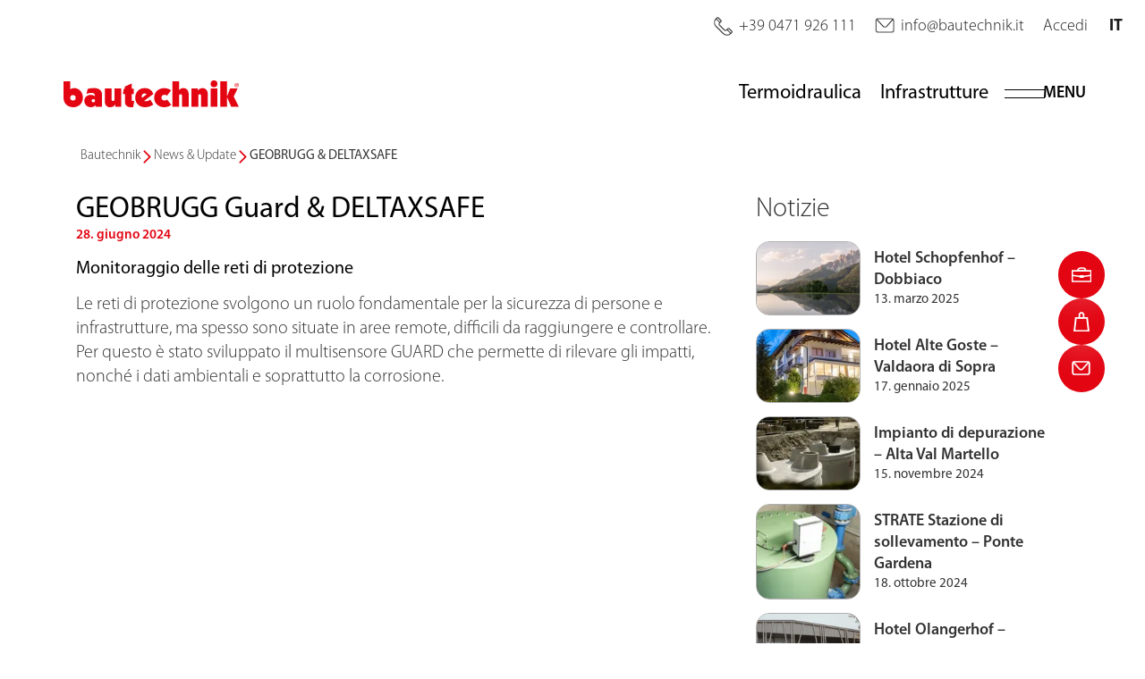

--- FILE ---
content_type: text/html; charset=utf-8
request_url: https://bautechnik.it/it/news-update/geobrugg-deltaxsafe
body_size: 14110
content:
<!doctype html>
<html lang="it">
<head>
    <meta charset="utf-8">
    <meta name="viewport" content="width=device-width, initial-scale=1, shrink-to-fit=no">

        <title></title>
        <meta name="description" content=""/>
        <link rel="canonical" href="https://bautechnik.it/it/news-update/geobrugg-deltaxsafe" />

        <meta property="og:site_name" content="Einstellungen" />
<meta property="og:url" content="https://bautechnik.it/it/news-update/geobrugg-deltaxsafe" />

        <link rel="apple-touch-icon" sizes="180x180" href="/apple-touch-icon.png">
        <link rel="icon" type="image/png" sizes="32x32" href="/favicon-32x32.png">
        <link rel="icon" type="image/png" sizes="16x16" href="/favicon-16x16.png">
        <link rel="manifest" href="/site.webmanifest">
        <link rel="mask-icon" color="#e30512" href="/safari-pinned-tab.svg">
        <meta name="msapplication-TileColor" content="#e30512">
        <meta name="theme-color" content="#ffffff">

    <link rel="stylesheet" href="/content/main.css?v=sLqf42Tl_SzZ2hkLDJI5yaaZPRWXLGNB5BMMigLn6X0" />


    <!-- Google tag (gtag.js) -->
    <script async src="https://www.googletagmanager.com/gtag/js?id=G-6PRBXG2ZRR"></script>
    <script>
        window.dataLayer = window.dataLayer || [];
        function gtag(){dataLayer.push(arguments);}
        gtag('js', new Date());
        gtag('config', 'G-6PRBXG2ZRR');
    </script>

    <!-- Meta Pixel Code -->
    <script>
        !function(f,b,e,v,n,t,s){
            if(f.fbq)return;n=f.fbq=function(){n.callMethod?
            n.callMethod.apply(n,arguments):n.queue.push(arguments)};
            if(!f._fbq)f._fbq=n;n.push=n;n.loaded=!0;n.version='2.0';
            n.queue=[];t=b.createElement(e);t.async=!0;
            t.src=v;s=b.getElementsByTagName(e)[0];
            s.parentNode.insertBefore(t,s)
        }(window, document,'script','https://connect.facebook.net/en_US/fbevents.js');

        fbq('init', '197916731801686');
        fbq('track', 'PageView');
    </script>
    <noscript><img height="1" width="1" style="display:none" src=https://www.facebook.com/tr?id=197916731801686&ev=PageView&noscript=1 /></noscript>
    <!-- End Meta Pixel Code -->
</head>
<body class="no-header">

<nav class="module module-navbar">
    <div class="navbar-topline">
            <a href="tel:&#x2B;390471926111">
                <i class="icon-phone"></i> <span>&#x2B;39 0471 926 111</span>
            </a>
            <a href="mailto:info@bautechnik.it">
                <i class="icon-email"></i> <span>info@bautechnik.it</span>
            </a>
        <a href="https://eshop.bautechnik.it/">
            Accedi
        </a>
        <div class="navbar-languages">
            <span>
                IT
            </span>
            <div class="navbar-languages-dropdown">
                    <a href="https://bautechnik.it/news-updates/geobrugg-deltaxsafe">
                        DE
                    </a>
            </div>
        </div>
    </div>
    <sticky-top fixed="navbar-fixed">
        <div class="navbar">
            <div class="navbar-strip">
                <a href="/it" class="navbar-logo">
                    <svg xmlns="http://www.w3.org/2000/svg" width="196.586" height="29.956" viewBox="0 0 196.586 29.956">
                        <path d="M7.566 19.269a3.028 3.028 0 113.042 3.2 3.057 3.057 0 01-3.042-3.2M0 .938v18.331c0 6.669 4.6 10.687 11.077 10.687 5.577 0 10.647-3.861 10.647-10.882 0-5.226-4.018-10.491-9.595-10.491A8.189 8.189 0 007.566 9.87V.938Zm35.394 21.765a1.972 1.972 0 01-3.939 0 1.869 1.869 0 011.989-1.833 1.812 1.812 0 011.95 1.833m7.839 6.812V16.148c0-5.538-4.291-7.566-8.892-7.566a26.816 26.816 0 00-7.177.858l-1.365 5.577a17.255 17.255 0 015.538-1.053c2.223 0 3.783.468 3.783 2.652v1.053a6.994 6.994 0 00-4.563-1.56c-4.056 0-7.215 2.847-7.215 6.631a6.872 6.872 0 006.9 7.215c2.262 0 4.291-.624 5.538-2.379h.078v1.937Zm21.469-.003v-20.5h-7.566v12.515c0 1.131-.624 1.522-1.56 1.522-1.092 0-1.6-.429-1.6-1.56V9.012H46.41v14.86c0 3.939 2.379 6.084 5.85 6.084 2.652 0 4.758-.975 5.656-3.549h.078v3.105Zm14.617-6.577a4.956 4.956 0 01-1.248.117c-1.4 0-1.637-.351-1.637-1.716v-6.123h2.379V9.207h-2.457V3.474L68.79 6.906v2.3h-1.131l-1.092 6.006h2.3v8.268c0 4.563 2.613 6.475 7.06 6.475a19.333 19.333 0 002.184-.117Zm17.906-1.56a6.9 6.9 0 01-4.719 1.95 5.582 5.582 0 01-2.184-.351l10.452-7.878a10.39 10.39 0 00-9.867-6.513c-5.772 0-10.531 4.134-10.531 11.116 0 5.616 4.486 10.258 10.8 10.258a15.07 15.07 0 009.478-2.925Zm-9.244-1.833a2.7 2.7 0 01-.308-1.439 3.378 3.378 0 013.16-3.51 2.669 2.669 0 012.379 1.014Zm28.109 1.794a3.486 3.486 0 01-2.73 1.131c-2.105 0-3.588-1.248-3.588-3.315 0-2.029 1.56-3.081 3.51-3.081a4.336 4.336 0 012.769.975l4.6-6.007a12.92 12.92 0 00-7.41-2.457c-6.631 0-11.584 4.134-11.584 10.96 0 5.812 4.758 10.414 11.037 10.414a12.025 12.025 0 008.113-2.653ZM122.08.938v28.576h7.563V16.968a1.486 1.486 0 011.6-1.487 1.448 1.448 0 011.56 1.443v12.584h7.566V15.525c0-3.939-2.185-6.942-6.045-6.942a5.4 5.4 0 00-4.6 2.145h-.081V.938Zm21.455 8.078v20.5h7.566V16.968a1.486 1.486 0 011.6-1.482 1.448 1.448 0 011.56 1.443v12.585h7.566V15.525c0-3.939-2.184-6.942-6.045-6.942a5.732 5.732 0 00-4.992 2.691h-.156V9.017Zm21.457 0h7.566v20.497h-7.566zm3.755-1.443a3.787 3.787 0 10-3.787-3.787 3.787 3.787 0 003.787 3.787m6.996-6.635v28.576h7.566V18.841h.078l4.7 10.673h8.5l-5.71-11.532 4.34-8.966h-8.38l-3.448 8.732h-.078V.938Zm18.517 2.364a1.855 1.855 0 011.82 1.931 1.83 1.83 0 01-1.806 1.916 1.925 1.925 0 01-.029-3.847Zm0-.409a2.34 2.34 0 102.325 2.325 2.293 2.293 0 00-2.311-2.325Zm-.419 1.477a1.68 1.68 0 01.347-.029c.419 0 .578.175.578.41 0 .277-.3.38-.621.38h-.3Zm0 1.112h.289c.332 0 .491.117.549.395a1.909 1.909 0 00.2.629h.463a1.7 1.7 0 01-.188-.6.755.755 0 00-.391-.6v-.029a.622.622 0 00.463-.571.636.636 0 00-.245-.526 1.113 1.113 0 00-.751-.19 4.608 4.608 0 00-.839.073v2.443h.448Z"/>
                    </svg>
                </a>
                <div class="navbar-right">
                        <a class="navbar-link only-fixed" href="tel:&#x2B;390471926111">
                            <i class="icon-phone"></i> <span>&#x2B;39 0471 926 111</span>
                        </a>
                        <a class="navbar-link only-fixed" href="mailto:info@bautechnik.it">
                            <i class="icon-email"></i> <span>info@bautechnik.it</span>
                        </a>
                            <a class="navbar-link" href="/it/termoidraulica">
                                <span>Termoidraulica</span>
                            </a>
                            <a class="navbar-link" href="/it/infrastrutture">
                                <span>Infrastrutture</span>
                            </a>
                    <button class="navbar-toggle" onclick="const navbar = this.closest('.navbar'); navbar.classList.toggle('navbar-open'); document.body.style.overflow = navbar.classList.contains('navbar-open') && window.innerWidth < 767.98 ? 'hidden' : '';">
                        <div class="toggle-lines"></div>
                        <div class="toggle-text">Menu</div>
                        <svg class="toggle-mobile" version="1.1" xmlns="http://www.w3.org/2000/svg" viewBox="0 0 31.4 21.5">
                            <g transform="translate(-10298.219 -64.5)" fill="currentColor">
                                <path d="M10305.2 82.3c-.1-1.1-.1-2.5-.1-3.5-.3.9-.6 2-1 3.1l-1.4 3.9h-.8l-1.3-3.8c-.4-1.1-.7-2.2-.9-3.1 0 1-.1 2.4-.2 3.6l-.2 3.5h-1l.6-8.1h1.3l1.4 3.9c.3 1 .6 1.9.8 2.7.2-.8.5-1.7.9-2.7l1.4-3.9h1.3l.5 8.1h-1l-.3-3.7zM10312.9 82h-3.1v3h3.5v.9h-4.5v-8.1h4.4v.9h-3.3v2.6h3.1v.7zM10315.2 85.8v-8.1h1.1l2.6 4.1c.6.9 1.1 1.8 1.5 2.6-.1-1.1-.1-2.1-.1-3.3v-3.4h1v8.1h-1.1l-2.6-4.1c-.6-.9-1.1-1.8-1.5-2.7.1 1 .1 2 .1 3.3v3.5h-1zM10324.7 77.8v4.8c0 1.8.8 2.6 1.9 2.6 1.2 0 2-.8 2-2.6v-4.8h1.1v4.7c0 2.5-1.3 3.5-3.1 3.5-1.7 0-2.9-.9-2.9-3.5v-4.8h1z" />
                                <path d="M10298.4 64.5h31.1v1h-31.1z" />
                                <path d="M10298.4 71.7h31.1v1h-31.1z" />
                            </g>
                        </svg>
                    </button>

                    <div class="navbar-languages">
                        <span>
                            IT
                        </span>
                        <div class="navbar-languages-dropdown">
                                <a href="https://bautechnik.it/news-updates/geobrugg-deltaxsafe">
                                    DE
                                </a>
                        </div>
                    </div>
                </div>
            </div>

            <div class="navbar-menu">
                <div class="menu-scroller">
                    <div class="container">
                        <div class="row">
                                    <div class="col-md col-12 menu-group">
                                        <div class="menu-title">Prodotti e servizi</div>
                                                <a class="menu-link" href="/it/termoidraulica">
                                                    Termoidraulica
                                                </a>
                                                <a class="menu-link" href="/it/infrastrutture">
                                                    Infrastrutture
                                                </a>
                                                <a class="menu-link" href="/it/assistenza-tecnica">
                                                    Assistenza tecnica
                                                </a>
                                    </div>
                                    <div class="col-md col-12 menu-group">
                                        <div class="menu-title">Chi siamo</div>
                                                <a class="menu-link" href="/it/news-update">
                                                    News
                                                </a>
                                                <a class="menu-link" href="/it/team">
                                                    Il team
                                                </a>
                                                <a class="menu-link" href="/it/azienda">
                                                    L&#x27;azienda
                                                </a>
                                                <a class="menu-link" href="/it/sedi">
                                                    Sedi
                                                </a>
                                                <a class="menu-link" href="/it/contatto">
                                                    Contatto
                                                </a>
                                    </div>
                                    <div class="col-md col-12 menu-group">
                                        <div class="menu-title">Più di un semplice lavoro</div>
                                                <a class="menu-link" href="/it/offerte-di-lavoro">
                                                    Offerte di lavoro
                                                </a>
                                                <a class="menu-link" href="/it/lavorare-in-bautechnik">
                                                    Lavorare in Bautechnik
                                                </a>
                                    </div>
                        </div>

                        <div class="row">
                            <div class="col">
                                <div class="menu-title">
                                    Il Suo accesso personale
                                </div>
                                    <a class="btn site-btn-primary" href="https://eshop.bautechnik.it/" target="_blank">
                                        Login
                                    </a>
                            </div>
                        </div>

                        <div class="language-options">
                                <a class="col language-option" href="https://bautechnik.it/news-updates/geobrugg-deltaxsafe">
                                    DE
                                </a>
                        </div>
                    </div>
                </div>
            </div>

        </div>
    </sticky-top>
</nav>
    <main class="overflow-hidden">
<nav class="module module-breadcrumbs-block container" data-aos="fade">

    <ol class="container breadcrumbs list-unstyled">
                <li>
                    <a href="/it">Bautechnik</a>
                </li>
                <li>
                    <a href="/it/news-update">News &amp; Update</a>
                </li>
            <li>
                <span>GEOBRUGG &amp; DELTAXSAFE</span>
            </li>
    </ol>

    <script type="application/ld+json">
        {"@context":"http://schema.org","@type":"BreadcrumbList","itemListElement":[{"@type":"ListItem","position":1,"item":{"@type":"Thing","@id":"https://bautechnik.it/it","name":"Bautechnik"}},{"@type":"ListItem","position":2,"item":{"@type":"Thing","@id":"https://bautechnik.it/it/news-update","name":"News & Update"}},{"@type":"ListItem","position":3,"item":{"@type":"Thing","@id":"https://bautechnik.it/it/news-update/geobrugg-deltaxsafe","name":"GEOBRUGG & DELTAXSAFE"}}]}
    </script>
</nav>
        <div class="module module-news-content-block container" >
    <div class="row" >
        <article class=" col-lg-7 col-xl-8 col-12 news-content">
                <a class="item-image img-item img-bgcolor img-spinner" style="aspect-ratio: 100/29.050567595459235" href="/media/503pz0cl/bautechnik_geobrugg_deltax_it_news_website.jpg?rxy=0.6574606827771384,0.4709509483141082&amp;width=1920&amp;v=1dab34e78164f80" data-fancybox="gallery" data-thumb="/media/503pz0cl/bautechnik_geobrugg_deltax_it_news_website.jpg?rxy=0.6574606827771384,0.4709509483141082&amp;width=140&amp;height=105&amp;v=1dab34e78164f80">
                    <img data-aos="fade-up" class="img-src img-cover" style="object-position: 65.74607% 47.09509%;" src="/media/503pz0cl/bautechnik_geobrugg_deltax_it_news_website.jpg?rxy=0.6574606827771384,0.4709509483141082&amp;width=900&amp;v=1dab34e78164f80" alt="Bautechnik Geobrugg Deltax It News Website (1)" loading="lazy" />
                </a>

            <div class="item-content">
                <h1 class="title" data-aos="fade">GEOBRUGG Guard &amp; DELTAXSAFE</h1>
                <div class="date" data-aos="fade">28. giugno 2024</div>
                <div class="content-div" data-aos="fade-up"><h2 class="MsoNormal" style="text-align: left;"><span lang="IT">Monitoraggio delle reti di protezione</span></h2>
<p style="text-align: left;" class="MsoNormal"><span style="mso-ansi-language: DE;" lang="DE">Le reti di protezione svolgono un ruolo fondamentale per la sicurezza di persone e infrastrutture, ma spesso sono situate in aree remote, difficili da raggiungere e controllare. Per questo è stato sviluppato il multisensore GUARD che permette di rilevare gli impatti, nonché i dati ambientali e soprattutto la corrosione.</span></p>
<p style="text-align: left;" class="MsoNormal">&nbsp;</p>
<p><iframe width="850" height="400" src="https://www.youtube.com/embed/ue5SlAxqkNw?si=tCclMpdAfpkKt1wF" title="YouTube video player" frameborder="0" allow="accelerometer; autoplay; clipboard-write; encrypted-media; gyroscope; picture-in-picture; web-share" referrerpolicy="strict-origin-when-cross-origin" allowfullscreen="allowfullscreen"></iframe></p>
<p style="text-align: left;" class="MsoNormal">&nbsp;</p>
<h2 class="MsoNormal" style="text-align: justify;"><strong>Sistema di protezione anticaduta</strong></h2>
<p style="text-align: left;" class="MsoNormal"><span style="mso-ansi-language: DE;" lang="DE">Il sistema DELTAXSAFE è un sistema di protezione anticaduta permanente per persone o materiali costituito da teli di rete in acciaio speciale brevettato. Il materiale di costruzione è certificato CE ed è applicabile in molti campi in cui è necessaria una protezione collettiva, proteggendo, così, superfici aperte orizzontali, verticali, inclinate.</span></p>
<p style="text-align: left;" class="MsoNormal">&nbsp;</p>
<p style="text-align: left;" class="MsoNormal"><span style="mso-ansi-language: DE;" lang="DE"><img src="/media/2mtd5ha1/bautechnik_deltaxsafe.jpg?rmode=max&amp;width=849&amp;height=568" alt="Bautechnik Deltaxsafe" width="849" height="568"></span></p></div>
            </div>


        </article>
            <aside class="col-lg-5 col-xl-4 col-12" data-aos="fade-up">
                <nav class="news-nav">
                    <div class="nav-title">Notizie</div>
                            <section class="nav-link my-3 img-card-hover">
                                <a class="nav-image col-4 col-md-2 col-lg-4 img-item img-bgcolor" href="/it/news-update/hotel-schopfenhof-dobbiaco">
                                    <img class="img-src img-cover" style="object-position: 57.7728% 50.50064%;" src="/media/iglpr5es/bautechnik_hotel_schopfenhof_news_website_it.jpg?rxy=0.5777280390674961,0.5050064090046515&amp;width=200&amp;height=114&amp;v=1db6bf79ff63ad0" alt="Bautechnik Hotel Schopfenhof News Website IT" loading="lazy" />
                                </a>
                                <div class="col-8 col-md-10 col-lg-8 px-3 py-2 d-flex flex-column">
                                    <a class="title" href="/it/news-update/hotel-schopfenhof-dobbiaco">Hotel Schopfenhof &#x2013; Dobbiaco</a>
                                    <small class="sub-title">13. marzo 2025</small>
                                </div>
                            </section>
                            <section class="nav-link my-3 img-card-hover">
                                <a class="nav-image col-4 col-md-2 col-lg-4 img-item img-bgcolor" href="/it/news-update/hotel-alte-goste-valdaora-di-sopra">
                                    <img class="img-src img-cover" style="object-position: 61.81165% 49.75348%;" src="/media/pmxoagg2/bautechnik_hotel_alte_goste_news_website_it.jpg?rxy=0.6181165117168059,0.49753480530645816&amp;width=200&amp;height=114&amp;v=1db68ea90c11310" alt="Bautechnik Hotel Alte Goste News Website IT (1)" loading="lazy" />
                                </a>
                                <div class="col-8 col-md-10 col-lg-8 px-3 py-2 d-flex flex-column">
                                    <a class="title" href="/it/news-update/hotel-alte-goste-valdaora-di-sopra">Hotel Alte Goste &#x2013; Valdaora di Sopra</a>
                                    <small class="sub-title">17. gennaio 2025</small>
                                </div>
                            </section>
                            <section class="nav-link my-3 img-card-hover">
                                <a class="nav-image col-4 col-md-2 col-lg-4 img-item img-bgcolor" href="/it/news-update/impianto-di-depurazione-alta-val-martello">
                                    <img class="img-src img-cover" src="/media/3y2lyapi/bautechnik_hintermartell.jpg?width=200&amp;height=114&amp;v=1db31ed1ab8f220" alt="Bautechnik Hintermartell" loading="lazy" />
                                </a>
                                <div class="col-8 col-md-10 col-lg-8 px-3 py-2 d-flex flex-column">
                                    <a class="title" href="/it/news-update/impianto-di-depurazione-alta-val-martello">Impianto di depurazione &#x2013; Alta Val Martello</a>
                                    <small class="sub-title">15. novembre 2024</small>
                                </div>
                            </section>
                            <section class="nav-link my-3 img-card-hover">
                                <a class="nav-image col-4 col-md-2 col-lg-4 img-item img-bgcolor" href="/it/news-update/strate-stazione-di-sollevamento-ponte-gardena">
                                    <img class="img-src img-cover" style="object-position: 64.64194% 46.03701%;" src="/media/1jrl5vid/bautechnik_strate_ponte_gardena_news_website.jpg?rxy=0.6464193588011301,0.4603700997362565&amp;width=200&amp;height=114&amp;v=1db216c15e67150" alt="Bautechnik Strate Ponte Gardena News Website" loading="lazy" />
                                </a>
                                <div class="col-8 col-md-10 col-lg-8 px-3 py-2 d-flex flex-column">
                                    <a class="title" href="/it/news-update/strate-stazione-di-sollevamento-ponte-gardena">STRATE Stazione di sollevamento &#x2013; Ponte Gardena</a>
                                    <small class="sub-title">18. ottobre 2024</small>
                                </div>
                            </section>
                            <section class="nav-link my-3 img-card-hover">
                                <a class="nav-image col-4 col-md-2 col-lg-4 img-item img-bgcolor" href="/it/news-update/hotel-olangerhof-valdaora">
                                    <img class="img-src img-cover" style="object-position: 43.75329% 56.76684%;" src="/media/2q2nz4jk/bautechnik_olangerhof_news_website_it.jpg?rxy=0.43753290766572484,0.5676683667999204&amp;width=200&amp;height=114&amp;v=1dad79ee8b8a2f0" alt="Bautechnik Olangerhof News Website IT" loading="lazy" />
                                </a>
                                <div class="col-8 col-md-10 col-lg-8 px-3 py-2 d-flex flex-column">
                                    <a class="title" href="/it/news-update/hotel-olangerhof-valdaora">Hotel Olangerhof &#x2013; Valdaora</a>
                                    <small class="sub-title">15. luglio 2024</small>
                                </div>
                            </section>
                            <section class="nav-link my-3 img-card-hover">
                                <a class="nav-image col-4 col-md-2 col-lg-4 img-item img-bgcolor" href="/it/news-update/rete-di-irrigazione-trm-monzoccolo">
                                    <img class="img-src img-cover" style="object-position: 60.60327% 50.26423%;" src="/media/pcqpsgah/bautechnik_jekon_trm_news_website_it.jpg?rxy=0.6060327104237626,0.5026422734684493&amp;width=200&amp;height=114&amp;v=1da761c3206f6d0" alt="Bautechnik Jekon TRM News Website IT" loading="lazy" />
                                </a>
                                <div class="col-8 col-md-10 col-lg-8 px-3 py-2 d-flex flex-column">
                                    <a class="title" href="/it/news-update/rete-di-irrigazione-trm-monzoccolo">Rete di irrigazione TRM &#x2013; Monzoccolo</a>
                                    <small class="sub-title">26. aprile 2024</small>
                                </div>
                            </section>
                            <section class="nav-link my-3 img-card-hover">
                                <a class="nav-image col-4 col-md-2 col-lg-4 img-item img-bgcolor" href="/it/news-update/poloplast-tools-softwareservice">
                                    <img class="img-src img-cover" style="object-position: 67.20368% 48.15142%;" src="/media/o1fdb0qq/bautechnik_poloplast_news_website.jpg?rxy=0.6720368239355581,0.48151417981788985&amp;width=200&amp;height=114&amp;v=1da8ccca29aec50" alt="Bautechnik Poloplast News Website" loading="lazy" />
                                </a>
                                <div class="col-8 col-md-10 col-lg-8 px-3 py-2 d-flex flex-column">
                                    <a class="title" href="/it/news-update/poloplast-tools-softwareservice">POLOPLAST &#x2013; Tools &amp; Softwareservice</a>
                                    <small class="sub-title">19. aprile 2024</small>
                                </div>
                            </section>
                            <section class="nav-link my-3 img-card-hover">
                                <a class="nav-image col-4 col-md-2 col-lg-4 img-item img-bgcolor" href="/it/news-update/klimahouse-2024-noi-ci-siamo">
                                    <img class="img-src img-cover" style="object-position: 55.8% 44.48276%;" src="/media/23pcgouf/klimahouse2024_banner-home_it_1400x406px.jpg?rxy=0.558,0.44482758620689655&amp;width=200&amp;height=114&amp;v=1da488502381110" alt="Klimahouse2024 Banner Home IT 1400X406px" loading="lazy" />
                                </a>
                                <div class="col-8 col-md-10 col-lg-8 px-3 py-2 d-flex flex-column">
                                    <a class="title" href="/it/news-update/klimahouse-2024-noi-ci-siamo">Klimahouse 2024 &#x2013; Noi ci siamo!</a>
                                    <small class="sub-title">15. gennaio 2024</small>
                                </div>
                            </section>
                            <section class="nav-link my-3 img-card-hover">
                                <a class="nav-image col-4 col-md-2 col-lg-4 img-item img-bgcolor" href="/it/news-update/impianto-di-depurazione-s-martino-al-monte">
                                    <img class="img-src img-cover" src="/media/iaslfim1/bautechnik_s_martin_im_kofel_sw.png?width=200&amp;height=114&amp;v=1db31e7402f9c30" alt="Bautechnik S Martin Im Kofel Sw" loading="lazy" />
                                </a>
                                <div class="col-8 col-md-10 col-lg-8 px-3 py-2 d-flex flex-column">
                                    <a class="title" href="/it/news-update/impianto-di-depurazione-s-martino-al-monte">Impianto di depurazione S. Martino Al Monte</a>
                                    <small class="sub-title">21. ottobre 2023</small>
                                </div>
                            </section>
                            <section class="nav-link my-3 img-card-hover">
                                <a class="nav-image col-4 col-md-2 col-lg-4 img-item img-bgcolor" href="/it/news-update/vallo-paramassi-laimburg">
                                    <img class="img-src img-cover" style="object-position: 30.6% 51.37931%;" src="/media/wo4kzvkj/bautechnik_news_website_laimburg_2023_it.jpg?rxy=0.306,0.5137931034482759&amp;width=200&amp;height=114&amp;v=1da488718ed2330" alt="Bautechnik News Website Laimburg 2023 IT" loading="lazy" />
                                </a>
                                <div class="col-8 col-md-10 col-lg-8 px-3 py-2 d-flex flex-column">
                                    <a class="title" href="/it/news-update/vallo-paramassi-laimburg">Vallo paramassi &#x2013; Laimburg</a>
                                    <small class="sub-title">11. agosto 2023</small>
                                </div>
                            </section>
                </nav>
            </aside>
    </div>
</div>



    </main>

    <div class="overflow-hidden module-mt-0">
<div class="module module-footer-contact container">
    <div class="row justify-content-center">
        <div class="col-md-12 col-11">
            <div class="footer-contact-bg" data-aos="fade-up">
                <div class="footer-contact-text">
                    <b>Dove siamo?</b>
                    <span>Al fianco dei nostri clienti</span>
                </div>
                <div class="footer-contact-links">
                    <a href="/it/sedi">
                        <i>
                            <svg xmlns="http://www.w3.org/2000/svg" width="24.631" height="35.03" viewBox="0 0 24.631 35.03"><path d="M23.097 8.366 20.08 3.715l-4.225-1.888.078-.5-1.551-.159-.209-.093-.008.071L12.046.93l-.009-.232-.469.183L9.774.698l.176.814-3.066 1.2-5.4 5.279-.251 7.54 11.06 18.1 4.9-7.416 4.4-7.163 1.886-5.027Zm-8.547 8.8-4.776-.5-2.513-3.645 1.382-4.776 2.839-1.077 1.937.323 2.513 1.256 1.257 5.028Z" class="svg-fill" /><g class="svg-border"><path d="M12.315 0A12.317 12.317 0 0 0 1.838 18.791l9.776 15.755a1.026 1.026 0 0 0 .872.485h.008a1.025 1.025 0 0 0 .872-.5l9.527-15.907A12.319 12.319 0 0 0 12.314-.001Zm8.817 17.571-8.658 14.463-8.888-14.323a10.27 10.27 0 1 1 17.55-.139Z" /><path d="M12.316 6.158a6.158 6.158 0 1 0 6.158 6.158 6.164 6.164 0 0 0-6.158-6.158Zm0 10.276a4.119 4.119 0 1 1 4.112-4.119 4.122 4.122 0 0 1-4.112 4.119Z" /></g></svg>
                        </i>
                        <b>Location</b>
                        <span>Le nostre sedi</span>
                    </a>
                    <a href="/it/assistenza-tecnica">
                        <i>
                            <svg xmlns="http://www.w3.org/2000/svg" width="27.133" height="35.396" viewBox="0 0 27.133 35.396"><g class="svg-fill"><path d="m6.995 21.82-5.223 2.437-.464 3.946 1.161 5.8 22.049-.116 1.393-8.472-2.553-2.9-3.6-.348a7.579 7.579 0 0 1-6.267 3.133 8.115 8.115 0 0 1-6.496-3.48ZM19.528 4.064S16.047.002 12.217 1.278s-4.99 5.919-4.99 5.919l7.775.581Z" /></g><g class="svg-border"><path d="M21.294 28.787h-2.2a1.1 1.1 0 0 0 0 2.2h2.2a1.1 1.1 0 1 0 0-2.2Z" /><path d="M15.185.168a7.7 7.7 0 0 0-9.3 7.543v4.406a7.687 7.687 0 0 0 2.2 5.39v2.709l-3.916.976a5.5 5.5 0 0 0-4.065 6.423l1.379 6.9a1.1 1.1 0 0 0 1.08.886h22a1.1 1.1 0 0 0 1.08-.886l1.379-6.9a5.5 5.5 0 0 0-4.071-6.425l-4.006-.978V17.65a7.689 7.689 0 0 0 2.346-5.533V7.71a7.734 7.734 0 0 0-.168-1.6A7.349 7.349 0 0 0 15.185.168Zm2.4 21.979.362.088a5.509 5.509 0 0 1-8.749-.033l.246-.062a1.1 1.1 0 0 0 .835-1.069v-1.988a7.7 7.7 0 0 0 6.466.067v1.927a1.1 1.1 0 0 0 .84 1.069Zm1.521-10.03a5.515 5.515 0 0 1-11.03 0v-3.3h5.507a7.739 7.739 0 0 0 5.4-2.207 5.506 5.506 0 0 1 .126 1.105Zm-5.523-9.915a5.5 5.5 0 0 1 4.4 2.205 5.531 5.531 0 0 1-4.4 2.2h-5.4a5.518 5.518 0 0 1 5.4-4.405Zm11.281 24.98-1.2 6.011H3.471l-1.2-6.011a3.3 3.3 0 0 1 2.438-3.854l2.223-.555a7.712 7.712 0 0 0 13.294.018l2.2.537a3.3 3.3 0 0 1 2.438 3.855Z" /></g></svg>
                        </i>
                        <b>Servizio clienti</b>
                        <span>I recapiti del servizio assistenza</span>
                    </a>
                    <a href="mailto:info@bautechnik.it">
                        <i>
                            <svg xmlns="http://www.w3.org/2000/svg" width="31.223" height="24.528" viewBox="0 0 31.223 24.528"><rect class="svg-border" width="31.223" height="24.528" rx="5.487" /><path d="M26.715 2.15a2.349 2.349 0 0 1 .536.064l-9.37 10.636a3.027 3.027 0 0 1-4.54 0L3.972 2.219a2.347 2.347 0 0 1 .535-.064Z" class="svg-bg" /><path d="M29.068 20.02a2.356 2.356 0 0 1-2.353 2.353H4.507a2.356 2.356 0 0 1-2.353-2.353V4.507a2.35 2.35 0 0 1 .177-.891l9.394 10.658a5.182 5.182 0 0 0 7.774 0l9.393-10.658a2.334 2.334 0 0 1 .177.891Z" class="svg-fill" /></svg>
                        </i>
                        <b>Mail</b>
                        <span>Scriveteci</span>
                    </a>
                </div>
            </div>
        </div>
    </div>
</div>

<footer class="module module-footer">
    <div class="container">
        <div class="footer-top">
            <div class="footer-title" data-aos="fade">
                <svg class="svg-logo" area-label="Bautechnik" xmlns="http://www.w3.org/2000/svg" width="196.6" height="30" viewBox="0 0 196.6 30">
                    <path d="M7.6 19.3a3 3 0 113 3.2 3 3 0 01-3-3.2M0 .9v18.4C0 25.9 4.6 30 11 30c5.7 0 10.7-3.9 10.7-11 0-5.2-4-10.4-9.6-10.4a8.2 8.2 0 00-4.5 1.3v-9ZM35.4 22.7a2 2 0 01-4 0 1.9 1.9 0 012-1.8 1.8 1.8 0 012 1.8m7.8 6.8V16.1c0-5.5-4.3-7.5-8.9-7.5a26.8 26.8 0 00-7.1.8L25.8 15a17.3 17.3 0 015.5-1c2.3 0 3.8.4 3.8 2.6v1a7 7 0 00-4.5-1.5c-4.1 0-7.3 2.9-7.3 6.6a6.9 6.9 0 007 7.3c2.2 0 4.2-.7 5.5-2.4v2ZM64.7 29.5V9h-7.6v12.5c0 1.2-.6 1.5-1.5 1.5-1.1 0-1.6-.4-1.6-1.5V9h-7.6V24c0 4 2.4 6 5.9 6 2.6 0 4.7-1 5.6-3.5v3.1ZM79.3 23a5 5 0 01-1.2 0c-1.4 0-1.7-.3-1.7-1.7v-6h2.4v-6h-2.4V3.4l-7.6 3.4v2.3h-1.1l-1.1 6h2.3v8.3c0 4.5 2.6 6.5 7 6.5a19.3 19.3 0 002.2-.2ZM97.2 21.4a6.9 6.9 0 01-4.7 2 5.6 5.6 0 01-2.2-.4l10.5-7.9a10.4 10.4 0 00-9.9-6.5c-5.8 0-10.5 4.1-10.5 11.1 0 5.6 4.5 10.3 10.8 10.3a15 15 0 009.5-3ZM88 19.5a2.7 2.7 0 01-.3-1.4 3.4 3.4 0 013.1-3.5 2.7 2.7 0 012.4 1ZM116 21.3a3.5 3.5 0 01-2.6 1.2c-2.1 0-3.6-1.3-3.6-3.3 0-2 1.5-3.1 3.5-3.1a4.3 4.3 0 012.8 1l4.6-6a13 13 0 00-7.5-2.5c-6.6 0-11.5 4.1-11.5 11 0 5.8 4.7 10.4 11 10.4a12 12 0 008.1-2.7ZM122 1v28.5h7.6V17a1.5 1.5 0 011.6-1.5 1.4 1.4 0 011.6 1.4v12.6h7.6v-14c0-4-2.2-7-6-7a5.4 5.4 0 00-4.7 2.2V1ZM143.5 9v20.5h7.6V17a1.5 1.5 0 011.6-1.5 1.4 1.4 0 011.6 1.4v12.6h7.5v-14c0-4-2.2-7-6-7a5.7 5.7 0 00-5 2.8h-.2V9ZM165 9h7.6v20.5H165zM168.7 7.6a3.8 3.8 0 10-3.7-3.8 3.8 3.8 0 003.7 3.8M175.7 1v28.5h7.6V18.8l4.8 10.7h8.5L190.9 18l4.3-9h-8.4l-3.4 8.7V1Z" />
                </svg>
                <div>
                    
                </div>
            </div>

                <div class="footer-shop" data-aos="fade-up">
                    <div class="footer-shop-image img-bgcolor">
                            <img class="img-src img-cover" src="/media/bkkaep3s/bautechnik_eshop-b.jpg?width=500&amp;height=180&amp;v=1d9eb0827139200" alt="Bautechnik Eshop B (2)" />
                    </div>
                    <div class="footer-shop-content">
                        <span>Il tuo account personale</span>
                        <a class="btn btn-dark" href="https://eshop.bautechnik.it/" target="_blank">Registrati</a>
                    </div>
                </div>
        </div>
    </div>
    <div class="footer-bottom">
        <div class="container">
            <div class="row">
                <div class="col-12 col-lg-2">
                    <div class="footer-links-title">Prodotti e servizi</div>
                        <ul class="list-unstyled">
                                <li>
                                    <a href="/it/termoidraulica">Termotecnica</a>
                                </li>
                                <li>
                                    <a href="/it/infrastrutture">Ingegneria civile e paesaggistica</a>
                                </li>
                                <li>
                                    <a href="/it/assistenza-tecnica">Servizio assistenza</a>
                                </li>
                        </ul>
                </div>
                <div class="col-12 col-md-4 col-lg-2">
                    <div class="footer-links-title">L&#x27;azienda</div>
                        <ul class="list-unstyled">
                                <li>
                                    <a href="/it/news-update">News</a>
                                </li>
                                <li>
                                    <a href="/it/offerte-di-lavoro">Più di un lavoro</a>
                                </li>
                                <li>
                                    <a href="/it/azienda">Chi siamo</a>
                                </li>
                                <li>
                                    <a href="https://whistleblowing-bautechnik.hawk-aml.com/Whistleblowing/home" target="_blank">Whistleblowing</a>
                                </li>
                                <li>
                                    <a href="/media/353cbffn/pr-whistleblowing_rev0.pdf" target="_blank">Procedura Whistleblowing</a>
                                </li>
                        </ul>
                </div>
                <div class="col-12 col-md-4 col-lg-2">
                    <div class="footer-links-title">Social Media</div>
                        <ul class="list-unstyled">
                            <li>
                                <span>Seguiteci su:</span>
                            </li>
                            <li class="flex gap-1 social-icons">
                                    <a class="social-link" href="https://www.instagram.com/bautechnik_gmbh/" target="_blank">
                                        <svg xmlns="http://www.w3.org/2000/svg" width="37.6" height="37.3" viewBox="0 0 37.6 37.3">
                                            <g stroke-width="3">
                                                <path d="M1.5 10.7A13.2 13.2 0 0 1 2.9 6C5 3 8 1.7 11.5 1.6q7.3-.2 14.5 0c3.3 0 6.2 1.1 8.2 4a10.6 10.6 0 0 1 1.8 6v14c0 3.8-1.3 7-4.8 8.9a11 11 0 0 1-5.2 1.3H11.6C8.1 35.6 5 34.4 3 31.1a13.2 13.2 0 0 1-1.5-4.6Zm17.3-5.8h-7c-3.8 0-6 1.8-6.7 5a10.3 10.3 0 0 0-.3 2v13.5c.1 4.5 2.4 6.9 6.7 7 4.8.2 9.7.2 14.6 0 3.6 0 5.7-1.8 6.4-5a8 8 0 0 0 .2-1.6c0-5.1.3-10.2-.1-15.4A5.8 5.8 0 0 0 27.3 5a72.6 72.6 0 0 0-8.5-.1Z" />
                                                <path d="M27.7 18.7a9 9 0 1 1-8.9-9 9 9 0 0 1 9 9Zm-3.3 0a5.6 5.6 0 1 0-5.6 5.6 5.6 5.6 0 0 0 5.6-5.6ZM28 7.4a2.1 2.1 0 1 1-2.2 2.2A2.2 2.2 0 0 1 28 7.4Z" />
                                            </g>
                                        </svg>
                                    </a>
                                    <a class="social-link" href="https://www.linkedin.com/company/bautechnik-gmbh-srl/" target="_blank">
                                        <svg xmlns="http://www.w3.org/2000/svg" width="27.8" height="27.8" viewBox="0 0 27.8 27.8">
                                            <path d="M7 4.3A2.6 2.6 0 0 1 4.3 7a2.7 2.7 0 0 1-2.8-2.6 2.8 2.8 0 0 1 2.8-2.9A2.7 2.7 0 0 1 7 4.3ZM1.5 8.4H7v17.9H1.5zm18.7.3a6 6 0 0 0-5.2 2.7l-.3-2.3h-5l.2 5.4v11.8h5.5v-9.8a4.2 4.2 0 0 1 .1-1.4c.4-1 1.1-2.2 2.6-2.2 2 0 2.8 1.7 2.8 3.9v9.5h5.5V16.1c0-5-2.6-7.4-6-7.4Z" stroke-width="3" />
                                        </svg>
                                    </a>
                                    <a class="social-link" href="https://www.facebook.com/bautechnikgmbh/" target="_blank">
                                        <svg xmlns="http://www.w3.org/2000/svg" width="20.8" height="36.4" viewBox="0 0 20.8 36.4">
                                            <path d="M16.2 7.5h2.7v-6h-4.1C8.9 1.5 6 5 6 10v4.7H1.5v5.7h4.6V35h7V20.4h4.5l1.3-5.7H13v-3.9a3 3 0 0 1 3.2-3.3Z" stroke-width="3" />
                                        </svg>
                                    </a>
                            </li>
                        </ul>
                </div>
            </div>
        </div>
        <div class="container ">
            <div class="row justify-content-between footer-bottom-bottom">
                <div class="col-auto footer-links align-self-center">
                    <a>Bautechnik Srl</a>
                        <a href="/it/imprint">Imprint</a>
                        <a href="/it/privacy">Privacy</a>
                        <a href="/it/termini-e-condizioni-generali">Termini e condizioni generali</a>
                        <a href="/it/cookies">Cookies</a>
                </div>
                <div class="col-auto logo align-self-center mt-3 mt-md-0">
                            <a href="https://www.proklimanetwork.info" target="_blank" rel="nofollow noopener" class="mx-2 d-inline-block"><img src="/media/dfvk502g/output-onlinepngtools-3.png?height=100" height="70" /></a>
                            <a href="https://www.bewusst-suedtirol.com" target="_blank" rel="nofollow noopener" class="mx-2 d-inline-block"><img src="/media/5w0j3v4p/logo_bewusst_su-dtirol-90.png?height=100" height="70" /></a>
                </div>
                <div class="col-auto powered-by align-self-center">
                    by
                    <a href="https://unicat.studio/" title="Unicat Studio">
                        <svg xmlns="http://www.w3.org/2000/svg" width="14.4" height="9.9" viewBox="0 0 14.4 9.9">
                            <path d="M10.8 0a3.6 3.6 0 0 0-2.7 1.2v-1H6.3v5.1a2.8 2.8 0 0 1-2.4 3c-1.4 0-2.1-1-2.1-2.6V.2H0v5.6c0 2.3 1.5 4 3.5 4a3.6 3.6 0 0 0 2.8-1.1v1h1.8V4.5a2.8 2.8 0 0 1 2.4-2.9c1.3 0 2.1 1 2.1 2.6v5.5h1.8V4.1c0-2.4-1.5-4.1-3.6-4.1Z" fill="#fff" />
                        </svg>
                    </a>
                    <a href="https://www.tolpeit.it" target="_blank"><img src="https://www.tolpeit.it/logos/signet.svg" height="20" title="Tolpeit Web Solutions" alt="Tolpeit Web Solutions"></a>

                    <a href="https://www.larchsys.com/" title="LarchSys">
                        <svg xmlns="http://www.w3.org/2000/svg" width="233" height="233" viewBox="0 0 233 233">
                            <defs>
                                <linearGradient id="a" y1=".5" x2="1" y2=".5" gradientUnits="objectBoundingBox">
                                    <stop offset="0" stop-color="#0ff" />
                                    <stop offset=".7" stop-color="#00b3ff" />
                                    <stop offset="1" stop-color="#0080ff" />
                                </linearGradient>
                            </defs>
                            <g transform="translate(-10879.5 -2363.5)">
                                <circle cx="115" cy="115" r="115" transform="translate(10881 2365)" stroke="#000" stroke-width="3" fill="url(#a)" />
                                <path d="m11022 2385-9 81m-53 14 53-14m36-62-7 57m29 25-29-25m41-7-28 76m14 21-14-21m-79 21 79-21m-30-29-71 18m-57-43 57 43m-14 39 14-39m-22-70-16 41m71-55-55 14m-16-14 16 14m59-45-4 31" fill="none" stroke="#000" stroke-linecap="round" stroke-width="5" />
                                <circle cx="6" cy="6" r="6" transform="translate(11016 2379)" />
                                <circle cx="6" cy="6" r="6" transform="translate(11043 2398)" />
                                <circle cx="6" cy="6" r="6" transform="translate(10985 2398)" />
                                <circle cx="6" cy="6" r="6" transform="translate(10910 2429)" />
                                <circle cx="6" cy="6" r="6" transform="translate(10954 2474)" />
                                <circle cx="6" cy="6" r="6" transform="translate(11077 2448)" />
                                <circle cx="6" cy="6" r="6" transform="translate(11019 2495)" />
                                <circle cx="6" cy="6" r="6" transform="translate(10891 2470)" />
                                <circle cx="6" cy="6" r="6" transform="translate(10934 2552)" />
                                <circle cx="6" cy="6" r="6" transform="translate(10970 2545)" />
                                <circle cx="6" cy="6" r="6" transform="translate(11063 2545)" />
                            </g>
                        </svg>
                    </a>
                </div>
            </div>
        </div>
    </div>
</footer>    </div>

<div class="fab">
    <button class="fab-button" onclick="this.parentElement.classList.toggle('fab-open')">
        <div class="fab-label">
            Chiudere
        </div>
        <div class="fab-circle">
            <i class="icon-plus"></i>
        </div>
    </button>

        <a class="fab-button" href="/it/contatto">
            <div class="fab-label">Contattarci</div>
            <div class="fab-circle">
                <svg xmlns="http://www.w3.org/2000/svg" width="27.232" height="21.5" viewBox="0 0 27.232 21.5">
                    <path d="M527.085,262.682H508.071a3.863,3.863,0,0,0-3.859,3.859v13.282a3.864,3.864,0,0,0,3.859,3.86h19.014a3.864,3.864,0,0,0,3.859-3.86V266.541A3.864,3.864,0,0,0,527.085,262.682Zm0,1.844a2.01,2.01,0,0,1,.458.055l-8.021,9.1a2.591,2.591,0,0,1-3.887,0l-8.022-9.1a2.01,2.01,0,0,1,.458-.055Zm2.015,15.3a2.017,2.017,0,0,1-2.015,2.015H508.071a2.017,2.017,0,0,1-2.014-2.015V266.541a2.011,2.011,0,0,1,.151-.763l8.043,9.125a4.436,4.436,0,0,0,6.656,0l8.042-9.125a1.994,1.994,0,0,1,.151.763Z" transform="translate(-503.962 -262.432)" fill="#fff" stroke="#fff" stroke-width="0.5" />
                </svg>
            </div>
        </a>

        <a class="fab-button" href="https://eshop.bautechnik.it/">
            <div class="fab-label">Login</div>
            <div class="fab-circle">
                <i class="icon-shop"></i>
            </div>
        </a>

        <a class="fab-button" href="/it/offerte-di-lavoro">
            <div class="fab-label">Carriera</div>
            <div class="fab-circle">
                <i class="icon-jobs"></i>
            </div>
        </a>
</div>
    <script src="/content/main.js?v=gxzzhBaxFE5-dsCJKf7VWSRsYcYIZqLHXJvlI8ve-Dk"></script>
    <script id="Cookiebot" data-cbid="05ba800e-92db-460d-aedd-d146d79ba747" data-blockingmode="auto" type="text/javascript" src="https://consent.cookiebot.com/uc.js"></script>
</body>
</html>

--- FILE ---
content_type: text/css
request_url: https://bautechnik.it/content/main.css?v=sLqf42Tl_SzZ2hkLDJI5yaaZPRWXLGNB5BMMigLn6X0
body_size: 67193
content:
@charset "UTF-8";:root{--bs-blue: #0d6efd;--bs-indigo: #6610f2;--bs-purple: #6f42c1;--bs-pink: #d63384;--bs-red: #dc3545;--bs-orange: #fd7e14;--bs-yellow: #ffc107;--bs-green: #198754;--bs-teal: #20c997;--bs-cyan: #0dcaf0;--bs-black: #000;--bs-white: #fff;--bs-gray: #6c757d;--bs-gray-dark: #343a40;--bs-gray-100: #f8f9fa;--bs-gray-200: #e9ecef;--bs-gray-300: #dee2e6;--bs-gray-400: #ced4da;--bs-gray-500: #adb5bd;--bs-gray-600: #6c757d;--bs-gray-700: #495057;--bs-gray-800: #343a40;--bs-gray-900: #212529;--bs-primary: #E30512;--bs-secondary: #6c757d;--bs-success: #198754;--bs-info: #0dcaf0;--bs-warning: #ffc107;--bs-danger: #E30512;--bs-light: #f8f9fa;--bs-dark: #212529;--bs-primary-rgb: 227, 5, 18;--bs-secondary-rgb: 108, 117, 125;--bs-success-rgb: 25, 135, 84;--bs-info-rgb: 13, 202, 240;--bs-warning-rgb: 255, 193, 7;--bs-danger-rgb: 227, 5, 18;--bs-light-rgb: 248, 249, 250;--bs-dark-rgb: 33, 37, 41;--bs-white-rgb: 255, 255, 255;--bs-black-rgb: 0, 0, 0;--bs-body-color-rgb: 51, 51, 51;--bs-body-bg-rgb: 255, 255, 255;--bs-font-sans-serif: system-ui, -apple-system, "Segoe UI", Roboto, "Helvetica Neue", "Noto Sans", "Liberation Sans", Arial, sans-serif, "Apple Color Emoji", "Segoe UI Emoji", "Segoe UI Symbol", "Noto Color Emoji";--bs-font-monospace: SFMono-Regular, Menlo, Monaco, Consolas, "Liberation Mono", "Courier New", monospace;--bs-gradient: linear-gradient(180deg, rgba(255, 255, 255, .15), rgba(255, 255, 255, 0));--bs-body-font-family: Myriad Pro, sans-serif;--bs-body-font-size: 1rem;--bs-body-font-weight: 400;--bs-body-line-height: 1.4;--bs-body-color: #333;--bs-body-bg: #fff;--bs-border-width: 1px;--bs-border-style: solid;--bs-border-color: #dee2e6;--bs-border-color-translucent: rgba(0, 0, 0, .175);--bs-border-radius: 1.333rem;--bs-border-radius-sm: .2rem;--bs-border-radius-lg: .3rem;--bs-border-radius-xl: 1rem;--bs-border-radius-2xl: 2rem;--bs-border-radius-pill: 50rem;--bs-link-color: #E30512;--bs-link-hover-color: #b6040e;--bs-code-color: #d63384;--bs-highlight-bg: #fff3cd}*,*:before,*:after{box-sizing:border-box}@media (prefers-reduced-motion: no-preference){:root{scroll-behavior:smooth}}body{margin:0;font-family:var(--bs-body-font-family);font-size:var(--bs-body-font-size);font-weight:var(--bs-body-font-weight);line-height:var(--bs-body-line-height);color:var(--bs-body-color);text-align:var(--bs-body-text-align);background-color:var(--bs-body-bg);-webkit-text-size-adjust:100%;-webkit-tap-highlight-color:rgba(0,0,0,0)}hr{margin:1rem 0;color:inherit;border:0;border-top:1px solid;opacity:.25}h6,.h6,h5,.h5,h4,.h4,h3,.h3,h2,.h2,h1,.h1{margin-top:0;margin-bottom:.5rem;font-weight:500;line-height:1.2}h1,.h1{font-size:calc(1.375rem + 1.5vw)}@media (min-width: 1200px){h1,.h1{font-size:2.5rem}}h2,.h2{font-size:calc(1.325rem + .9vw)}@media (min-width: 1200px){h2,.h2{font-size:2rem}}h3,.h3{font-size:calc(1.3rem + .6vw)}@media (min-width: 1200px){h3,.h3{font-size:1.75rem}}h4,.h4{font-size:calc(1.275rem + .3vw)}@media (min-width: 1200px){h4,.h4{font-size:1.5rem}}h5,.h5{font-size:1.25rem}h6,.h6{font-size:1rem}p{margin-top:0;margin-bottom:1rem}abbr[title]{text-decoration:underline dotted;cursor:help;text-decoration-skip-ink:none}address{margin-bottom:1rem;font-style:normal;line-height:inherit}ol,ul{padding-left:2rem}ol,ul,dl{margin-top:0;margin-bottom:1rem}ol ol,ul ul,ol ul,ul ol{margin-bottom:0}dt{font-weight:700}dd{margin-bottom:.5rem;margin-left:0}blockquote{margin:0 0 1rem}b,strong{font-weight:bolder}small,.small{font-size:.875em}mark,.mark{padding:.1875em;background-color:var(--bs-highlight-bg)}sub,sup{position:relative;font-size:.75em;line-height:0;vertical-align:baseline}sub{bottom:-.25em}sup{top:-.5em}a{color:var(--bs-link-color);text-decoration:underline}a:hover{color:var(--bs-link-hover-color)}a:not([href]):not([class]),a:not([href]):not([class]):hover{color:inherit;text-decoration:none}pre,code,kbd,samp{font-family:var(--bs-font-monospace);font-size:1em}pre{display:block;margin-top:0;margin-bottom:1rem;overflow:auto;font-size:.875em}pre code{font-size:inherit;color:inherit;word-break:normal}code{font-size:.875em;color:var(--bs-code-color);word-wrap:break-word}a>code{color:inherit}kbd{padding:.1875rem .375rem;font-size:.875em;color:var(--bs-body-bg);background-color:var(--bs-body-color);border-radius:.2rem}kbd kbd{padding:0;font-size:1em}figure{margin:0 0 1rem}img,svg{vertical-align:middle}table{caption-side:bottom;border-collapse:collapse}caption{padding-top:.5rem;padding-bottom:.5rem;color:#6c757d;text-align:left}th{text-align:inherit;text-align:-webkit-match-parent}thead,tbody,tfoot,tr,td,th{border-color:inherit;border-style:solid;border-width:0}label{display:inline-block}button{border-radius:0}button:focus:not(:focus-visible){outline:0}input,button,select,optgroup,textarea{margin:0;font-family:inherit;font-size:inherit;line-height:inherit}button,select{text-transform:none}[role=button]{cursor:pointer}select{word-wrap:normal}select:disabled{opacity:1}[list]:not([type=date]):not([type=datetime-local]):not([type=month]):not([type=week]):not([type=time])::-webkit-calendar-picker-indicator{display:none!important}button,[type=button],[type=reset],[type=submit]{-webkit-appearance:button}button:not(:disabled),[type=button]:not(:disabled),[type=reset]:not(:disabled),[type=submit]:not(:disabled){cursor:pointer}::-moz-focus-inner{padding:0;border-style:none}textarea{resize:vertical}fieldset{min-width:0;padding:0;margin:0;border:0}legend{float:left;width:100%;padding:0;margin-bottom:.5rem;font-size:calc(1.275rem + .3vw);line-height:inherit}@media (min-width: 1200px){legend{font-size:1.5rem}}legend+*{clear:left}::-webkit-datetime-edit-fields-wrapper,::-webkit-datetime-edit-text,::-webkit-datetime-edit-minute,::-webkit-datetime-edit-hour-field,::-webkit-datetime-edit-day-field,::-webkit-datetime-edit-month-field,::-webkit-datetime-edit-year-field{padding:0}::-webkit-inner-spin-button{height:auto}[type=search]{outline-offset:-2px;-webkit-appearance:textfield}::-webkit-search-decoration{-webkit-appearance:none}::-webkit-color-swatch-wrapper{padding:0}::file-selector-button{font:inherit;-webkit-appearance:button}output{display:inline-block}iframe{border:0}summary{display:list-item;cursor:pointer}progress{vertical-align:baseline}[hidden]{display:none!important}.lead{font-size:1.25rem;font-weight:300}.display-1{font-size:calc(1.625rem + 4.5vw);font-weight:300;line-height:1.2}@media (min-width: 1200px){.display-1{font-size:5rem}}.display-2{font-size:calc(1.575rem + 3.9vw);font-weight:300;line-height:1.2}@media (min-width: 1200px){.display-2{font-size:4.5rem}}.display-3{font-size:calc(1.525rem + 3.3vw);font-weight:300;line-height:1.2}@media (min-width: 1200px){.display-3{font-size:4rem}}.display-4{font-size:calc(1.475rem + 2.7vw);font-weight:300;line-height:1.2}@media (min-width: 1200px){.display-4{font-size:3.5rem}}.display-5{font-size:calc(1.425rem + 2.1vw);font-weight:300;line-height:1.2}@media (min-width: 1200px){.display-5{font-size:3rem}}.display-6{font-size:calc(1.375rem + 1.5vw);font-weight:300;line-height:1.2}@media (min-width: 1200px){.display-6{font-size:2.5rem}}.list-unstyled,.list-inline{padding-left:0;list-style:none}.list-inline-item{display:inline-block}.list-inline-item:not(:last-child){margin-right:.5rem}.initialism{font-size:.875em;text-transform:uppercase}.blockquote{margin-bottom:1rem;font-size:1.25rem}.blockquote>:last-child{margin-bottom:0}.blockquote-footer{margin-top:-1rem;margin-bottom:1rem;font-size:.875em;color:#6c757d}.blockquote-footer:before{content:"— "}.container,.container-fluid,.container-xxl,.container-xl,.container-lg,.container-md,.container-sm{--bs-gutter-x: 20px;--bs-gutter-y: 0;width:100%;padding-right:calc(var(--bs-gutter-x) * .5);padding-left:calc(var(--bs-gutter-x) * .5);margin-right:auto;margin-left:auto}@media (min-width: 576px){.container-sm,.container{max-width:540px}}@media (min-width: 768px){.container-md,.container-sm,.container{max-width:720px}}@media (min-width: 992px){.container-lg,.container-md,.container-sm,.container{max-width:960px}}@media (min-width: 1200px){.container-xl,.container-lg,.container-md,.container-sm,.container{max-width:1140px}}@media (min-width: 1400px){.container-xxl,.container-xl,.container-lg,.container-md,.container-sm,.container{max-width:1320px}}.row{--bs-gutter-x: 20px;--bs-gutter-y: 0;display:flex;flex-wrap:wrap;margin-top:calc(-1 * var(--bs-gutter-y));margin-right:calc(-.5 * var(--bs-gutter-x));margin-left:calc(-.5 * var(--bs-gutter-x))}.row>*{flex-shrink:0;width:100%;max-width:100%;padding-right:calc(var(--bs-gutter-x) * .5);padding-left:calc(var(--bs-gutter-x) * .5);margin-top:var(--bs-gutter-y)}.col{flex:1 0 0%}.row-cols-auto>*{flex:0 0 auto;width:auto}.row-cols-1>*{flex:0 0 auto;width:100%}.row-cols-2>*{flex:0 0 auto;width:50%}.row-cols-3>*{flex:0 0 auto;width:33.3333333333%}.row-cols-4>*{flex:0 0 auto;width:25%}.row-cols-5>*{flex:0 0 auto;width:20%}.row-cols-6>*{flex:0 0 auto;width:16.6666666667%}.col-auto{flex:0 0 auto;width:auto}.col-1{flex:0 0 auto;width:8.33333333%}.col-2{flex:0 0 auto;width:16.66666667%}.col-3{flex:0 0 auto;width:25%}.col-4{flex:0 0 auto;width:33.33333333%}.col-5{flex:0 0 auto;width:41.66666667%}.col-6{flex:0 0 auto;width:50%}.col-7{flex:0 0 auto;width:58.33333333%}.col-8{flex:0 0 auto;width:66.66666667%}.col-9{flex:0 0 auto;width:75%}.col-10{flex:0 0 auto;width:83.33333333%}.col-11{flex:0 0 auto;width:91.66666667%}.col-12{flex:0 0 auto;width:100%}.offset-1{margin-left:8.33333333%}.offset-2{margin-left:16.66666667%}.offset-3{margin-left:25%}.offset-4{margin-left:33.33333333%}.offset-5{margin-left:41.66666667%}.offset-6{margin-left:50%}.offset-7{margin-left:58.33333333%}.offset-8{margin-left:66.66666667%}.offset-9{margin-left:75%}.offset-10{margin-left:83.33333333%}.offset-11{margin-left:91.66666667%}.g-0,.gx-0{--bs-gutter-x: 0}.g-0,.gy-0{--bs-gutter-y: 0}.g-1,.gx-1{--bs-gutter-x: .25rem}.g-1,.gy-1{--bs-gutter-y: .25rem}.g-2,.gx-2{--bs-gutter-x: .5rem}.g-2,.gy-2{--bs-gutter-y: .5rem}.g-3,.gx-3{--bs-gutter-x: 1rem}.g-3,.gy-3{--bs-gutter-y: 1rem}.g-4,.gx-4{--bs-gutter-x: 1.5rem}.g-4,.gy-4{--bs-gutter-y: 1.5rem}.g-5,.gx-5{--bs-gutter-x: 3rem}.g-5,.gy-5{--bs-gutter-y: 3rem}@media (min-width: 576px){.col-sm{flex:1 0 0%}.row-cols-sm-auto>*{flex:0 0 auto;width:auto}.row-cols-sm-1>*{flex:0 0 auto;width:100%}.row-cols-sm-2>*{flex:0 0 auto;width:50%}.row-cols-sm-3>*{flex:0 0 auto;width:33.3333333333%}.row-cols-sm-4>*{flex:0 0 auto;width:25%}.row-cols-sm-5>*{flex:0 0 auto;width:20%}.row-cols-sm-6>*{flex:0 0 auto;width:16.6666666667%}.col-sm-auto{flex:0 0 auto;width:auto}.col-sm-1{flex:0 0 auto;width:8.33333333%}.col-sm-2{flex:0 0 auto;width:16.66666667%}.col-sm-3{flex:0 0 auto;width:25%}.col-sm-4{flex:0 0 auto;width:33.33333333%}.col-sm-5{flex:0 0 auto;width:41.66666667%}.col-sm-6{flex:0 0 auto;width:50%}.col-sm-7{flex:0 0 auto;width:58.33333333%}.col-sm-8{flex:0 0 auto;width:66.66666667%}.col-sm-9{flex:0 0 auto;width:75%}.col-sm-10{flex:0 0 auto;width:83.33333333%}.col-sm-11{flex:0 0 auto;width:91.66666667%}.col-sm-12{flex:0 0 auto;width:100%}.offset-sm-0{margin-left:0}.offset-sm-1{margin-left:8.33333333%}.offset-sm-2{margin-left:16.66666667%}.offset-sm-3{margin-left:25%}.offset-sm-4{margin-left:33.33333333%}.offset-sm-5{margin-left:41.66666667%}.offset-sm-6{margin-left:50%}.offset-sm-7{margin-left:58.33333333%}.offset-sm-8{margin-left:66.66666667%}.offset-sm-9{margin-left:75%}.offset-sm-10{margin-left:83.33333333%}.offset-sm-11{margin-left:91.66666667%}.g-sm-0,.gx-sm-0{--bs-gutter-x: 0}.g-sm-0,.gy-sm-0{--bs-gutter-y: 0}.g-sm-1,.gx-sm-1{--bs-gutter-x: .25rem}.g-sm-1,.gy-sm-1{--bs-gutter-y: .25rem}.g-sm-2,.gx-sm-2{--bs-gutter-x: .5rem}.g-sm-2,.gy-sm-2{--bs-gutter-y: .5rem}.g-sm-3,.gx-sm-3{--bs-gutter-x: 1rem}.g-sm-3,.gy-sm-3{--bs-gutter-y: 1rem}.g-sm-4,.gx-sm-4{--bs-gutter-x: 1.5rem}.g-sm-4,.gy-sm-4{--bs-gutter-y: 1.5rem}.g-sm-5,.gx-sm-5{--bs-gutter-x: 3rem}.g-sm-5,.gy-sm-5{--bs-gutter-y: 3rem}}@media (min-width: 768px){.col-md{flex:1 0 0%}.row-cols-md-auto>*{flex:0 0 auto;width:auto}.row-cols-md-1>*{flex:0 0 auto;width:100%}.row-cols-md-2>*{flex:0 0 auto;width:50%}.row-cols-md-3>*{flex:0 0 auto;width:33.3333333333%}.row-cols-md-4>*{flex:0 0 auto;width:25%}.row-cols-md-5>*{flex:0 0 auto;width:20%}.row-cols-md-6>*{flex:0 0 auto;width:16.6666666667%}.col-md-auto{flex:0 0 auto;width:auto}.col-md-1{flex:0 0 auto;width:8.33333333%}.col-md-2{flex:0 0 auto;width:16.66666667%}.col-md-3{flex:0 0 auto;width:25%}.col-md-4{flex:0 0 auto;width:33.33333333%}.col-md-5{flex:0 0 auto;width:41.66666667%}.col-md-6{flex:0 0 auto;width:50%}.col-md-7{flex:0 0 auto;width:58.33333333%}.col-md-8{flex:0 0 auto;width:66.66666667%}.col-md-9{flex:0 0 auto;width:75%}.col-md-10{flex:0 0 auto;width:83.33333333%}.col-md-11{flex:0 0 auto;width:91.66666667%}.col-md-12{flex:0 0 auto;width:100%}.offset-md-0{margin-left:0}.offset-md-1{margin-left:8.33333333%}.offset-md-2{margin-left:16.66666667%}.offset-md-3{margin-left:25%}.offset-md-4{margin-left:33.33333333%}.offset-md-5{margin-left:41.66666667%}.offset-md-6{margin-left:50%}.offset-md-7{margin-left:58.33333333%}.offset-md-8{margin-left:66.66666667%}.offset-md-9{margin-left:75%}.offset-md-10{margin-left:83.33333333%}.offset-md-11{margin-left:91.66666667%}.g-md-0,.gx-md-0{--bs-gutter-x: 0}.g-md-0,.gy-md-0{--bs-gutter-y: 0}.g-md-1,.gx-md-1{--bs-gutter-x: .25rem}.g-md-1,.gy-md-1{--bs-gutter-y: .25rem}.g-md-2,.gx-md-2{--bs-gutter-x: .5rem}.g-md-2,.gy-md-2{--bs-gutter-y: .5rem}.g-md-3,.gx-md-3{--bs-gutter-x: 1rem}.g-md-3,.gy-md-3{--bs-gutter-y: 1rem}.g-md-4,.gx-md-4{--bs-gutter-x: 1.5rem}.g-md-4,.gy-md-4{--bs-gutter-y: 1.5rem}.g-md-5,.gx-md-5{--bs-gutter-x: 3rem}.g-md-5,.gy-md-5{--bs-gutter-y: 3rem}}@media (min-width: 992px){.col-lg{flex:1 0 0%}.row-cols-lg-auto>*{flex:0 0 auto;width:auto}.row-cols-lg-1>*{flex:0 0 auto;width:100%}.row-cols-lg-2>*{flex:0 0 auto;width:50%}.row-cols-lg-3>*{flex:0 0 auto;width:33.3333333333%}.row-cols-lg-4>*{flex:0 0 auto;width:25%}.row-cols-lg-5>*{flex:0 0 auto;width:20%}.row-cols-lg-6>*{flex:0 0 auto;width:16.6666666667%}.col-lg-auto{flex:0 0 auto;width:auto}.col-lg-1{flex:0 0 auto;width:8.33333333%}.col-lg-2{flex:0 0 auto;width:16.66666667%}.col-lg-3{flex:0 0 auto;width:25%}.col-lg-4{flex:0 0 auto;width:33.33333333%}.col-lg-5{flex:0 0 auto;width:41.66666667%}.col-lg-6{flex:0 0 auto;width:50%}.col-lg-7{flex:0 0 auto;width:58.33333333%}.col-lg-8{flex:0 0 auto;width:66.66666667%}.col-lg-9{flex:0 0 auto;width:75%}.col-lg-10{flex:0 0 auto;width:83.33333333%}.col-lg-11{flex:0 0 auto;width:91.66666667%}.col-lg-12{flex:0 0 auto;width:100%}.offset-lg-0{margin-left:0}.offset-lg-1{margin-left:8.33333333%}.offset-lg-2{margin-left:16.66666667%}.offset-lg-3{margin-left:25%}.offset-lg-4{margin-left:33.33333333%}.offset-lg-5{margin-left:41.66666667%}.offset-lg-6{margin-left:50%}.offset-lg-7{margin-left:58.33333333%}.offset-lg-8{margin-left:66.66666667%}.offset-lg-9{margin-left:75%}.offset-lg-10{margin-left:83.33333333%}.offset-lg-11{margin-left:91.66666667%}.g-lg-0,.gx-lg-0{--bs-gutter-x: 0}.g-lg-0,.gy-lg-0{--bs-gutter-y: 0}.g-lg-1,.gx-lg-1{--bs-gutter-x: .25rem}.g-lg-1,.gy-lg-1{--bs-gutter-y: .25rem}.g-lg-2,.gx-lg-2{--bs-gutter-x: .5rem}.g-lg-2,.gy-lg-2{--bs-gutter-y: .5rem}.g-lg-3,.gx-lg-3{--bs-gutter-x: 1rem}.g-lg-3,.gy-lg-3{--bs-gutter-y: 1rem}.g-lg-4,.gx-lg-4{--bs-gutter-x: 1.5rem}.g-lg-4,.gy-lg-4{--bs-gutter-y: 1.5rem}.g-lg-5,.gx-lg-5{--bs-gutter-x: 3rem}.g-lg-5,.gy-lg-5{--bs-gutter-y: 3rem}}@media (min-width: 1200px){.col-xl{flex:1 0 0%}.row-cols-xl-auto>*{flex:0 0 auto;width:auto}.row-cols-xl-1>*{flex:0 0 auto;width:100%}.row-cols-xl-2>*{flex:0 0 auto;width:50%}.row-cols-xl-3>*{flex:0 0 auto;width:33.3333333333%}.row-cols-xl-4>*{flex:0 0 auto;width:25%}.row-cols-xl-5>*{flex:0 0 auto;width:20%}.row-cols-xl-6>*{flex:0 0 auto;width:16.6666666667%}.col-xl-auto{flex:0 0 auto;width:auto}.col-xl-1{flex:0 0 auto;width:8.33333333%}.col-xl-2{flex:0 0 auto;width:16.66666667%}.col-xl-3{flex:0 0 auto;width:25%}.col-xl-4{flex:0 0 auto;width:33.33333333%}.col-xl-5{flex:0 0 auto;width:41.66666667%}.col-xl-6{flex:0 0 auto;width:50%}.col-xl-7{flex:0 0 auto;width:58.33333333%}.col-xl-8{flex:0 0 auto;width:66.66666667%}.col-xl-9{flex:0 0 auto;width:75%}.col-xl-10{flex:0 0 auto;width:83.33333333%}.col-xl-11{flex:0 0 auto;width:91.66666667%}.col-xl-12{flex:0 0 auto;width:100%}.offset-xl-0{margin-left:0}.offset-xl-1{margin-left:8.33333333%}.offset-xl-2{margin-left:16.66666667%}.offset-xl-3{margin-left:25%}.offset-xl-4{margin-left:33.33333333%}.offset-xl-5{margin-left:41.66666667%}.offset-xl-6{margin-left:50%}.offset-xl-7{margin-left:58.33333333%}.offset-xl-8{margin-left:66.66666667%}.offset-xl-9{margin-left:75%}.offset-xl-10{margin-left:83.33333333%}.offset-xl-11{margin-left:91.66666667%}.g-xl-0,.gx-xl-0{--bs-gutter-x: 0}.g-xl-0,.gy-xl-0{--bs-gutter-y: 0}.g-xl-1,.gx-xl-1{--bs-gutter-x: .25rem}.g-xl-1,.gy-xl-1{--bs-gutter-y: .25rem}.g-xl-2,.gx-xl-2{--bs-gutter-x: .5rem}.g-xl-2,.gy-xl-2{--bs-gutter-y: .5rem}.g-xl-3,.gx-xl-3{--bs-gutter-x: 1rem}.g-xl-3,.gy-xl-3{--bs-gutter-y: 1rem}.g-xl-4,.gx-xl-4{--bs-gutter-x: 1.5rem}.g-xl-4,.gy-xl-4{--bs-gutter-y: 1.5rem}.g-xl-5,.gx-xl-5{--bs-gutter-x: 3rem}.g-xl-5,.gy-xl-5{--bs-gutter-y: 3rem}}@media (min-width: 1400px){.col-xxl{flex:1 0 0%}.row-cols-xxl-auto>*{flex:0 0 auto;width:auto}.row-cols-xxl-1>*{flex:0 0 auto;width:100%}.row-cols-xxl-2>*{flex:0 0 auto;width:50%}.row-cols-xxl-3>*{flex:0 0 auto;width:33.3333333333%}.row-cols-xxl-4>*{flex:0 0 auto;width:25%}.row-cols-xxl-5>*{flex:0 0 auto;width:20%}.row-cols-xxl-6>*{flex:0 0 auto;width:16.6666666667%}.col-xxl-auto{flex:0 0 auto;width:auto}.col-xxl-1{flex:0 0 auto;width:8.33333333%}.col-xxl-2{flex:0 0 auto;width:16.66666667%}.col-xxl-3{flex:0 0 auto;width:25%}.col-xxl-4{flex:0 0 auto;width:33.33333333%}.col-xxl-5{flex:0 0 auto;width:41.66666667%}.col-xxl-6{flex:0 0 auto;width:50%}.col-xxl-7{flex:0 0 auto;width:58.33333333%}.col-xxl-8{flex:0 0 auto;width:66.66666667%}.col-xxl-9{flex:0 0 auto;width:75%}.col-xxl-10{flex:0 0 auto;width:83.33333333%}.col-xxl-11{flex:0 0 auto;width:91.66666667%}.col-xxl-12{flex:0 0 auto;width:100%}.offset-xxl-0{margin-left:0}.offset-xxl-1{margin-left:8.33333333%}.offset-xxl-2{margin-left:16.66666667%}.offset-xxl-3{margin-left:25%}.offset-xxl-4{margin-left:33.33333333%}.offset-xxl-5{margin-left:41.66666667%}.offset-xxl-6{margin-left:50%}.offset-xxl-7{margin-left:58.33333333%}.offset-xxl-8{margin-left:66.66666667%}.offset-xxl-9{margin-left:75%}.offset-xxl-10{margin-left:83.33333333%}.offset-xxl-11{margin-left:91.66666667%}.g-xxl-0,.gx-xxl-0{--bs-gutter-x: 0}.g-xxl-0,.gy-xxl-0{--bs-gutter-y: 0}.g-xxl-1,.gx-xxl-1{--bs-gutter-x: .25rem}.g-xxl-1,.gy-xxl-1{--bs-gutter-y: .25rem}.g-xxl-2,.gx-xxl-2{--bs-gutter-x: .5rem}.g-xxl-2,.gy-xxl-2{--bs-gutter-y: .5rem}.g-xxl-3,.gx-xxl-3{--bs-gutter-x: 1rem}.g-xxl-3,.gy-xxl-3{--bs-gutter-y: 1rem}.g-xxl-4,.gx-xxl-4{--bs-gutter-x: 1.5rem}.g-xxl-4,.gy-xxl-4{--bs-gutter-y: 1.5rem}.g-xxl-5,.gx-xxl-5{--bs-gutter-x: 3rem}.g-xxl-5,.gy-xxl-5{--bs-gutter-y: 3rem}}.table,.content-div table{--bs-table-color: var(--bs-body-color);--bs-table-bg: transparent;--bs-table-border-color: var(--bs-border-color);--bs-table-accent-bg: transparent;--bs-table-striped-color: var(--bs-body-color);--bs-table-striped-bg: rgba(0, 0, 0, .05);--bs-table-active-color: var(--bs-body-color);--bs-table-active-bg: rgba(0, 0, 0, .1);--bs-table-hover-color: var(--bs-body-color);--bs-table-hover-bg: rgba(0, 0, 0, .075);width:100%;margin-bottom:1rem;color:var(--bs-table-color);vertical-align:top;border-color:var(--bs-table-border-color)}.table>:not(caption)>*>*,.content-div table>:not(caption)>*>*{padding:.5rem;background-color:var(--bs-table-bg);border-bottom-width:1px;box-shadow:inset 0 0 0 9999px var(--bs-table-accent-bg)}.table>tbody,.content-div table>tbody{vertical-align:inherit}.table>thead,.content-div table>thead{vertical-align:bottom}.table-group-divider{border-top:2px solid currentcolor}.caption-top{caption-side:top}.table-sm>:not(caption)>*>*,.content-div table>:not(caption)>*>*{padding:.25rem}.table-bordered>:not(caption)>*,.content-div table>:not(caption)>*{border-width:1px 0}.table-bordered>:not(caption)>*>*,.content-div table>:not(caption)>*>*{border-width:0 1px}.table-borderless>:not(caption)>*>*{border-bottom-width:0}.table-borderless>:not(:first-child){border-top-width:0}.table-striped>tbody>tr:nth-of-type(odd)>*{--bs-table-accent-bg: var(--bs-table-striped-bg);color:var(--bs-table-striped-color)}.table-striped-columns>:not(caption)>tr>:nth-child(2n){--bs-table-accent-bg: var(--bs-table-striped-bg);color:var(--bs-table-striped-color)}.table-active{--bs-table-accent-bg: var(--bs-table-active-bg);color:var(--bs-table-active-color)}.table-hover>tbody>tr:hover>*{--bs-table-accent-bg: var(--bs-table-hover-bg);color:var(--bs-table-hover-color)}.table-primary{--bs-table-color: #000;--bs-table-bg: #f9cdd0;--bs-table-border-color: #e0b9bb;--bs-table-striped-bg: #edc3c6;--bs-table-striped-color: #000;--bs-table-active-bg: #e0b9bb;--bs-table-active-color: #000;--bs-table-hover-bg: #e6bec0;--bs-table-hover-color: #000;color:var(--bs-table-color);border-color:var(--bs-table-border-color)}.table-secondary{--bs-table-color: #000;--bs-table-bg: #e2e3e5;--bs-table-border-color: #cbccce;--bs-table-striped-bg: #d7d8da;--bs-table-striped-color: #000;--bs-table-active-bg: #cbccce;--bs-table-active-color: #000;--bs-table-hover-bg: #d1d2d4;--bs-table-hover-color: #000;color:var(--bs-table-color);border-color:var(--bs-table-border-color)}.table-success{--bs-table-color: #000;--bs-table-bg: #d1e7dd;--bs-table-border-color: #bcd0c7;--bs-table-striped-bg: #c7dbd2;--bs-table-striped-color: #000;--bs-table-active-bg: #bcd0c7;--bs-table-active-color: #000;--bs-table-hover-bg: #c1d6cc;--bs-table-hover-color: #000;color:var(--bs-table-color);border-color:var(--bs-table-border-color)}.table-info{--bs-table-color: #000;--bs-table-bg: #cff4fc;--bs-table-border-color: #badce3;--bs-table-striped-bg: #c5e8ef;--bs-table-striped-color: #000;--bs-table-active-bg: #badce3;--bs-table-active-color: #000;--bs-table-hover-bg: #bfe2e9;--bs-table-hover-color: #000;color:var(--bs-table-color);border-color:var(--bs-table-border-color)}.table-warning{--bs-table-color: #000;--bs-table-bg: #fff3cd;--bs-table-border-color: #e6dbb9;--bs-table-striped-bg: #f2e7c3;--bs-table-striped-color: #000;--bs-table-active-bg: #e6dbb9;--bs-table-active-color: #000;--bs-table-hover-bg: #ece1be;--bs-table-hover-color: #000;color:var(--bs-table-color);border-color:var(--bs-table-border-color)}.table-danger{--bs-table-color: #000;--bs-table-bg: #f9cdd0;--bs-table-border-color: #e0b9bb;--bs-table-striped-bg: #edc3c6;--bs-table-striped-color: #000;--bs-table-active-bg: #e0b9bb;--bs-table-active-color: #000;--bs-table-hover-bg: #e6bec0;--bs-table-hover-color: #000;color:var(--bs-table-color);border-color:var(--bs-table-border-color)}.table-light{--bs-table-color: #000;--bs-table-bg: #f8f9fa;--bs-table-border-color: #dfe0e1;--bs-table-striped-bg: #ecedee;--bs-table-striped-color: #000;--bs-table-active-bg: #dfe0e1;--bs-table-active-color: #000;--bs-table-hover-bg: #e5e6e7;--bs-table-hover-color: #000;color:var(--bs-table-color);border-color:var(--bs-table-border-color)}.table-dark{--bs-table-color: #fff;--bs-table-bg: #212529;--bs-table-border-color: #373b3e;--bs-table-striped-bg: #2c3034;--bs-table-striped-color: #fff;--bs-table-active-bg: #373b3e;--bs-table-active-color: #fff;--bs-table-hover-bg: #323539;--bs-table-hover-color: #fff;color:var(--bs-table-color);border-color:var(--bs-table-border-color)}.table-responsive{overflow-x:auto;-webkit-overflow-scrolling:touch}@media (max-width: 575.98px){.table-responsive-sm{overflow-x:auto;-webkit-overflow-scrolling:touch}}@media (max-width: 767.98px){.table-responsive-md{overflow-x:auto;-webkit-overflow-scrolling:touch}}@media (max-width: 991.98px){.table-responsive-lg{overflow-x:auto;-webkit-overflow-scrolling:touch}}@media (max-width: 1199.98px){.table-responsive-xl{overflow-x:auto;-webkit-overflow-scrolling:touch}}@media (max-width: 1399.98px){.table-responsive-xxl{overflow-x:auto;-webkit-overflow-scrolling:touch}}.form-label{margin-bottom:.5rem}.col-form-label{padding-top:calc(.5rem + 1px);padding-bottom:calc(.5rem + 1px);margin-bottom:0;font-size:inherit;line-height:1.4}.col-form-label-lg{padding-top:calc(.5rem + 1px);padding-bottom:calc(.5rem + 1px);font-size:1.25rem}.col-form-label-sm{padding-top:calc(.45rem + 1px);padding-bottom:calc(.45rem + 1px);font-size:.875rem}.form-text{margin-top:.25rem;font-size:.875em;color:#6c757d}.form-control{display:block;width:100%;padding:.5rem .75rem;font-size:1rem;font-weight:400;line-height:1.4;color:#333;background-color:#fff;background-clip:padding-box;border:1px solid #a6a6a6;-webkit-appearance:none;-moz-appearance:none;appearance:none;border-radius:1.333rem;transition:border-color .15s ease-in-out,box-shadow .15s ease-in-out}@media (prefers-reduced-motion: reduce){.form-control{transition:none}}.form-control[type=file]{overflow:hidden}.form-control[type=file]:not(:disabled):not([readonly]){cursor:pointer}.form-control:focus{color:#333;background-color:#fff;border-color:#000;outline:0;box-shadow:0 0 0 1px #000}.form-control::-webkit-date-and-time-value{height:1.4em}.form-control::placeholder{color:#6c757d;opacity:1}.form-control:disabled{background-color:#e9ecef;opacity:1}.form-control::file-selector-button{padding:.5rem .75rem;margin:-.5rem -.75rem;margin-inline-end:.75rem;color:#333;background-color:#e9ecef;pointer-events:none;border-color:inherit;border-style:solid;border-width:0;border-inline-end-width:1px;border-radius:0;transition:color .15s ease-in-out,background-color .15s ease-in-out,border-color .15s ease-in-out,box-shadow .15s ease-in-out}@media (prefers-reduced-motion: reduce){.form-control::file-selector-button{transition:none}}.form-control:hover:not(:disabled):not([readonly])::file-selector-button{background-color:#dde0e3}.form-control-plaintext{display:block;width:100%;padding:.5rem 0;margin-bottom:0;line-height:1.4;color:#333;background-color:transparent;border:solid transparent;border-width:1px 0}.form-control-plaintext:focus{outline:0}.form-control-plaintext.form-control-sm,.form-control-plaintext.form-control-lg{padding-right:0;padding-left:0}.form-control-sm{min-height:calc(1.4em + .9rem + 2px);padding:.45rem .8rem;font-size:.875rem;border-radius:.2rem}.form-control-sm::file-selector-button{padding:.45rem .8rem;margin:-.45rem -.8rem;margin-inline-end:.8rem}.form-control-lg{min-height:calc(1.4em + 1rem + 2px);padding:.5rem 1rem;font-size:1.25rem;border-radius:.3rem}.form-control-lg::file-selector-button{padding:.5rem 1rem;margin:-.5rem -1rem;margin-inline-end:1rem}textarea.form-control{min-height:calc(1.4em + 1rem + 2px)}textarea.form-control-sm{min-height:calc(1.4em + .9rem + 2px)}textarea.form-control-lg{min-height:calc(1.4em + 1rem + 2px)}.form-control-color{width:3rem;height:calc(1.4em + 1rem + 2px);padding:.5rem}.form-control-color:not(:disabled):not([readonly]){cursor:pointer}.form-control-color::-moz-color-swatch{border:0!important;border-radius:1.333rem}.form-control-color::-webkit-color-swatch{border-radius:1.333rem}.form-control-color.form-control-sm{height:calc(1.4em + .9rem + 2px)}.form-control-color.form-control-lg{height:calc(1.4em + 1rem + 2px)}.form-select{display:block;width:100%;padding:.5rem 2.25rem .5rem .75rem;-moz-padding-start:calc(.75rem - 3px);font-size:1rem;font-weight:400;line-height:1.4;color:#333;background-color:#fff;background-image:url("data:image/svg+xml,%3csvg xmlns='http://www.w3.org/2000/svg' viewBox='0 0 16 16'%3e%3cpath fill='none' stroke='%23343a40' stroke-linecap='round' stroke-linejoin='round' stroke-width='2' d='m2 5 6 6 6-6'/%3e%3c/svg%3e");background-repeat:no-repeat;background-position:right .75rem center;background-size:16px 12px;border:1px solid #a6a6a6;border-radius:1.333rem;transition:border-color .15s ease-in-out,box-shadow .15s ease-in-out;-webkit-appearance:none;-moz-appearance:none;appearance:none}@media (prefers-reduced-motion: reduce){.form-select{transition:none}}.form-select:focus{border-color:#000;outline:0;box-shadow:0 0 0 1px #000}.form-select[multiple],.form-select[size]:not([size="1"]){padding-right:.75rem;background-image:none}.form-select:disabled{background-color:#e9ecef}.form-select:-moz-focusring{color:transparent;text-shadow:0 0 0 #333}.form-select-sm{padding-top:.45rem;padding-bottom:.45rem;padding-left:.8rem;font-size:.875rem;border-radius:.2rem}.form-select-lg{padding-top:.5rem;padding-bottom:.5rem;padding-left:1rem;font-size:1.25rem;border-radius:.3rem}.form-check{display:block;min-height:1.4rem;padding-left:1.5em;margin-bottom:.125rem}.form-check .form-check-input{float:left;margin-left:-1.5em}.form-check-reverse{padding-right:1.5em;padding-left:0;text-align:right}.form-check-reverse .form-check-input{float:right;margin-right:-1.5em;margin-left:0}.form-check-input{width:1em;height:1em;margin-top:.2em;vertical-align:top;background-color:#fff;background-repeat:no-repeat;background-position:center;background-size:contain;border:1px solid rgba(0,0,0,.25);-webkit-appearance:none;-moz-appearance:none;appearance:none;-webkit-print-color-adjust:exact;print-color-adjust:exact}.form-check-input[type=checkbox]{border-radius:.25em}.form-check-input[type=radio]{border-radius:50%}.form-check-input:active{filter:brightness(90%)}.form-check-input:focus{border-color:#000;outline:0;box-shadow:0 0 0 1px #000}.form-check-input:checked{background-color:#e30512;border-color:#e30512}.form-check-input:checked[type=checkbox]{background-image:url("data:image/svg+xml,%3csvg xmlns='http://www.w3.org/2000/svg' viewBox='0 0 20 20'%3e%3cpath fill='none' stroke='%23fff' stroke-linecap='round' stroke-linejoin='round' stroke-width='3' d='m6 10 3 3 6-6'/%3e%3c/svg%3e")}.form-check-input:checked[type=radio]{background-image:url("data:image/svg+xml,%3csvg xmlns='http://www.w3.org/2000/svg' viewBox='-4 -4 8 8'%3e%3ccircle r='2' fill='%23fff'/%3e%3c/svg%3e")}.form-check-input[type=checkbox]:indeterminate{background-color:#e30512;border-color:#e30512;background-image:url("data:image/svg+xml,%3csvg xmlns='http://www.w3.org/2000/svg' viewBox='0 0 20 20'%3e%3cpath fill='none' stroke='%23fff' stroke-linecap='round' stroke-linejoin='round' stroke-width='3' d='M6 10h8'/%3e%3c/svg%3e")}.form-check-input:disabled{pointer-events:none;filter:none;opacity:.5}.form-check-input[disabled]~.form-check-label,.form-check-input:disabled~.form-check-label{cursor:default;opacity:.5}.form-switch{padding-left:2.5em}.form-switch .form-check-input{width:2em;margin-left:-2.5em;background-image:url("data:image/svg+xml,%3csvg xmlns='http://www.w3.org/2000/svg' viewBox='-4 -4 8 8'%3e%3ccircle r='3' fill='rgba%280, 0, 0, 0.25%29'/%3e%3c/svg%3e");background-position:left center;border-radius:2em;transition:background-position .15s ease-in-out}@media (prefers-reduced-motion: reduce){.form-switch .form-check-input{transition:none}}.form-switch .form-check-input:focus{background-image:url("data:image/svg+xml,%3csvg xmlns='http://www.w3.org/2000/svg' viewBox='-4 -4 8 8'%3e%3ccircle r='3' fill='%23000'/%3e%3c/svg%3e")}.form-switch .form-check-input:checked{background-position:right center;background-image:url("data:image/svg+xml,%3csvg xmlns='http://www.w3.org/2000/svg' viewBox='-4 -4 8 8'%3e%3ccircle r='3' fill='%23fff'/%3e%3c/svg%3e")}.form-switch.form-check-reverse{padding-right:2.5em;padding-left:0}.form-switch.form-check-reverse .form-check-input{margin-right:-2.5em;margin-left:0}.form-check-inline{display:inline-block;margin-right:1rem}.btn-check{position:absolute;clip:rect(0,0,0,0);pointer-events:none}.btn-check[disabled]+.btn,.btn-check:disabled+.btn{pointer-events:none;filter:none;opacity:.65}.form-range{width:100%;height:calc(1rem + 2px);padding:0;background-color:transparent;-webkit-appearance:none;-moz-appearance:none;appearance:none}.form-range:focus{outline:0}.form-range:focus::-webkit-slider-thumb{box-shadow:0 0 0 1px #fff,0 0 0 1px #000}.form-range:focus::-moz-range-thumb{box-shadow:0 0 0 1px #fff,0 0 0 1px #000}.form-range::-moz-focus-outer{border:0}.form-range::-webkit-slider-thumb{width:1rem;height:1rem;margin-top:-.25rem;background-color:#e30512;border:0;border-radius:1rem;transition:background-color .15s ease-in-out,border-color .15s ease-in-out,box-shadow .15s ease-in-out;-webkit-appearance:none;-moz-appearance:none;appearance:none}@media (prefers-reduced-motion: reduce){.form-range::-webkit-slider-thumb{transition:none}}.form-range::-webkit-slider-thumb:active{background-color:#f7b4b8}.form-range::-webkit-slider-runnable-track{width:100%;height:.5rem;color:transparent;cursor:pointer;background-color:#dee2e6;border-color:transparent;border-radius:1rem}.form-range::-moz-range-thumb{width:1rem;height:1rem;background-color:#e30512;border:0;border-radius:1rem;transition:background-color .15s ease-in-out,border-color .15s ease-in-out,box-shadow .15s ease-in-out;-webkit-appearance:none;-moz-appearance:none;appearance:none}@media (prefers-reduced-motion: reduce){.form-range::-moz-range-thumb{transition:none}}.form-range::-moz-range-thumb:active{background-color:#f7b4b8}.form-range::-moz-range-track{width:100%;height:.5rem;color:transparent;cursor:pointer;background-color:#dee2e6;border-color:transparent;border-radius:1rem}.form-range:disabled{pointer-events:none}.form-range:disabled::-webkit-slider-thumb{background-color:#adb5bd}.form-range:disabled::-moz-range-thumb{background-color:#adb5bd}.form-floating{position:relative}.form-floating>.form-control,.form-floating>.form-control-plaintext,.form-floating>.form-select{height:calc(3.5rem + 2px);line-height:1.25}.form-floating>label{position:absolute;top:0;left:0;width:100%;height:100%;padding:1rem .75rem;overflow:hidden;text-align:start;text-overflow:ellipsis;white-space:nowrap;pointer-events:none;border:1px solid transparent;transform-origin:0 0;transition:opacity .1s ease-in-out,transform .1s ease-in-out}@media (prefers-reduced-motion: reduce){.form-floating>label{transition:none}}.form-floating>.form-control,.form-floating>.form-control-plaintext{padding:1rem .75rem}.form-floating>.form-control::placeholder,.form-floating>.form-control-plaintext::placeholder{color:transparent}.form-floating>.form-control:focus,.form-floating>.form-control:not(:placeholder-shown),.form-floating>.form-control-plaintext:focus,.form-floating>.form-control-plaintext:not(:placeholder-shown){padding-top:1.625rem;padding-bottom:.625rem}.form-floating>.form-control:-webkit-autofill,.form-floating>.form-control-plaintext:-webkit-autofill{padding-top:1.625rem;padding-bottom:.625rem}.form-floating>.form-select{padding-top:1.625rem;padding-bottom:.625rem}.form-floating>.form-control:focus~label,.form-floating>.form-control:not(:placeholder-shown)~label,.form-floating>.form-control-plaintext~label,.form-floating>.form-select~label{opacity:.65;transform:scale(.85) translateY(-.5rem) translate(.15rem)}.form-floating>.form-control:-webkit-autofill~label{opacity:.65;transform:scale(.85) translateY(-.5rem) translate(.15rem)}.form-floating>.form-control-plaintext~label{border-width:1px 0}.input-group{position:relative;display:flex;flex-wrap:wrap;align-items:stretch;width:100%}.input-group>.form-control,.input-group>.form-select,.input-group>.form-floating{position:relative;flex:1 1 auto;width:1%;min-width:0}.input-group>.form-control:focus,.input-group>.form-select:focus,.input-group>.form-floating:focus-within{z-index:5}.input-group .btn{position:relative;z-index:2}.input-group .btn:focus{z-index:5}.input-group-text{display:flex;align-items:center;padding:.5rem .75rem;font-size:1rem;font-weight:400;line-height:1.4;color:#333;text-align:center;white-space:nowrap;background-color:#e9ecef;border:1px solid #a6a6a6;border-radius:1.333rem}.input-group-lg>.form-control,.input-group-lg>.form-select,.input-group-lg>.input-group-text,.input-group-lg>.btn{padding:.5rem 1rem;font-size:1.25rem;border-radius:.3rem}.input-group-sm>.form-control,.input-group-sm>.form-select,.input-group-sm>.input-group-text,.input-group-sm>.btn{padding:.45rem .8rem;font-size:.875rem;border-radius:.2rem}.input-group-lg>.form-select,.input-group-sm>.form-select{padding-right:3rem}.input-group:not(.has-validation)>:not(:last-child):not(.dropdown-toggle):not(.dropdown-menu):not(.form-floating),.input-group:not(.has-validation)>.dropdown-toggle:nth-last-child(n+3),.input-group:not(.has-validation)>.form-floating:not(:last-child)>.form-control,.input-group:not(.has-validation)>.form-floating:not(:last-child)>.form-select{border-top-right-radius:0;border-bottom-right-radius:0}.input-group.has-validation>:nth-last-child(n+3):not(.dropdown-toggle):not(.dropdown-menu):not(.form-floating),.input-group.has-validation>.dropdown-toggle:nth-last-child(n+4),.input-group.has-validation>.form-floating:nth-last-child(n+3)>.form-control,.input-group.has-validation>.form-floating:nth-last-child(n+3)>.form-select{border-top-right-radius:0;border-bottom-right-radius:0}.input-group>:not(:first-child):not(.dropdown-menu):not(.valid-tooltip):not(.valid-feedback):not(.invalid-tooltip):not(.invalid-feedback){margin-left:-1px;border-top-left-radius:0;border-bottom-left-radius:0}.input-group>.form-floating:not(:first-child)>.form-control,.input-group>.form-floating:not(:first-child)>.form-select{border-top-left-radius:0;border-bottom-left-radius:0}.valid-feedback{display:none;width:100%;margin-top:.25rem;font-size:.875em;color:#198754}.valid-tooltip{position:absolute;top:100%;z-index:5;display:none;max-width:100%;padding:.25rem .5rem;margin-top:.1rem;font-size:.875rem;color:#fff;background-color:#198754e6;border-radius:1.333rem}.was-validated :valid~.valid-feedback,.was-validated :valid~.valid-tooltip,.is-valid~.valid-feedback,.is-valid~.valid-tooltip{display:block}.was-validated .form-control:valid,.form-control.is-valid{border-color:#198754;padding-right:calc(1.4em + 1rem);background-image:url("data:image/svg+xml,%3csvg xmlns='http://www.w3.org/2000/svg' viewBox='0 0 8 8'%3e%3cpath fill='%23198754' d='M2.3 6.73.6 4.53c-.4-1.04.46-1.4 1.1-.8l1.1 1.4 3.4-3.8c.6-.63 1.6-.27 1.2.7l-4 4.6c-.43.5-.8.4-1.1.1z'/%3e%3c/svg%3e");background-repeat:no-repeat;background-position:right calc(.35em + .25rem) center;background-size:calc(.7em + .5rem) calc(.7em + .5rem)}.was-validated .form-control:valid:focus,.form-control.is-valid:focus{border-color:#198754;box-shadow:0 0 0 1px #19875440}.was-validated textarea.form-control:valid,textarea.form-control.is-valid{padding-right:calc(1.4em + 1rem);background-position:top calc(.35em + .25rem) right calc(.35em + .25rem)}.was-validated .form-select:valid,.form-select.is-valid{border-color:#198754}.was-validated .form-select:valid:not([multiple]):not([size]),.was-validated .form-select:valid:not([multiple])[size="1"],.form-select.is-valid:not([multiple]):not([size]),.form-select.is-valid:not([multiple])[size="1"]{padding-right:4.125rem;background-image:url("data:image/svg+xml,%3csvg xmlns='http://www.w3.org/2000/svg' viewBox='0 0 16 16'%3e%3cpath fill='none' stroke='%23343a40' stroke-linecap='round' stroke-linejoin='round' stroke-width='2' d='m2 5 6 6 6-6'/%3e%3c/svg%3e"),url("data:image/svg+xml,%3csvg xmlns='http://www.w3.org/2000/svg' viewBox='0 0 8 8'%3e%3cpath fill='%23198754' d='M2.3 6.73.6 4.53c-.4-1.04.46-1.4 1.1-.8l1.1 1.4 3.4-3.8c.6-.63 1.6-.27 1.2.7l-4 4.6c-.43.5-.8.4-1.1.1z'/%3e%3c/svg%3e");background-position:right .75rem center,center right 2.25rem;background-size:16px 12px,calc(.7em + .5rem) calc(.7em + .5rem)}.was-validated .form-select:valid:focus,.form-select.is-valid:focus{border-color:#198754;box-shadow:0 0 0 1px #19875440}.was-validated .form-control-color:valid,.form-control-color.is-valid{width:calc(4rem + 1.4em)}.was-validated .form-check-input:valid,.form-check-input.is-valid{border-color:#198754}.was-validated .form-check-input:valid:checked,.form-check-input.is-valid:checked{background-color:#198754}.was-validated .form-check-input:valid:focus,.form-check-input.is-valid:focus{box-shadow:0 0 0 1px #19875440}.was-validated .form-check-input:valid~.form-check-label,.form-check-input.is-valid~.form-check-label{color:#198754}.form-check-inline .form-check-input~.valid-feedback{margin-left:.5em}.was-validated .input-group>.form-control:not(:focus):valid,.input-group>.form-control:not(:focus).is-valid,.was-validated .input-group>.form-select:not(:focus):valid,.input-group>.form-select:not(:focus).is-valid,.was-validated .input-group>.form-floating:not(:focus-within):valid,.input-group>.form-floating:not(:focus-within).is-valid{z-index:3}.invalid-feedback{display:none;width:100%;margin-top:.25rem;font-size:.875em;color:#e30512}.invalid-tooltip{position:absolute;top:100%;z-index:5;display:none;max-width:100%;padding:.25rem .5rem;margin-top:.1rem;font-size:.875rem;color:#fff;background-color:#e30512e6;border-radius:1.333rem}.was-validated :invalid~.invalid-feedback,.was-validated :invalid~.invalid-tooltip,.is-invalid~.invalid-feedback,.is-invalid~.invalid-tooltip{display:block}.was-validated .form-control:invalid,.form-control.is-invalid{border-color:#e30512;padding-right:calc(1.4em + 1rem);background-image:url("data:image/svg+xml,%3csvg xmlns='http://www.w3.org/2000/svg' viewBox='0 0 12 12' width='12' height='12' fill='none' stroke='%23E30512'%3e%3ccircle cx='6' cy='6' r='4.5'/%3e%3cpath stroke-linejoin='round' d='M5.8 3.6h.4L6 6.5z'/%3e%3ccircle cx='6' cy='8.2' r='.6' fill='%23E30512' stroke='none'/%3e%3c/svg%3e");background-repeat:no-repeat;background-position:right calc(.35em + .25rem) center;background-size:calc(.7em + .5rem) calc(.7em + .5rem)}.was-validated .form-control:invalid:focus,.form-control.is-invalid:focus{border-color:#e30512;box-shadow:0 0 0 1px #e3051240}.was-validated textarea.form-control:invalid,textarea.form-control.is-invalid{padding-right:calc(1.4em + 1rem);background-position:top calc(.35em + .25rem) right calc(.35em + .25rem)}.was-validated .form-select:invalid,.form-select.is-invalid{border-color:#e30512}.was-validated .form-select:invalid:not([multiple]):not([size]),.was-validated .form-select:invalid:not([multiple])[size="1"],.form-select.is-invalid:not([multiple]):not([size]),.form-select.is-invalid:not([multiple])[size="1"]{padding-right:4.125rem;background-image:url("data:image/svg+xml,%3csvg xmlns='http://www.w3.org/2000/svg' viewBox='0 0 16 16'%3e%3cpath fill='none' stroke='%23343a40' stroke-linecap='round' stroke-linejoin='round' stroke-width='2' d='m2 5 6 6 6-6'/%3e%3c/svg%3e"),url("data:image/svg+xml,%3csvg xmlns='http://www.w3.org/2000/svg' viewBox='0 0 12 12' width='12' height='12' fill='none' stroke='%23E30512'%3e%3ccircle cx='6' cy='6' r='4.5'/%3e%3cpath stroke-linejoin='round' d='M5.8 3.6h.4L6 6.5z'/%3e%3ccircle cx='6' cy='8.2' r='.6' fill='%23E30512' stroke='none'/%3e%3c/svg%3e");background-position:right .75rem center,center right 2.25rem;background-size:16px 12px,calc(.7em + .5rem) calc(.7em + .5rem)}.was-validated .form-select:invalid:focus,.form-select.is-invalid:focus{border-color:#e30512;box-shadow:0 0 0 1px #e3051240}.was-validated .form-control-color:invalid,.form-control-color.is-invalid{width:calc(4rem + 1.4em)}.was-validated .form-check-input:invalid,.form-check-input.is-invalid{border-color:#e30512}.was-validated .form-check-input:invalid:checked,.form-check-input.is-invalid:checked{background-color:#e30512}.was-validated .form-check-input:invalid:focus,.form-check-input.is-invalid:focus{box-shadow:0 0 0 1px #e3051240}.was-validated .form-check-input:invalid~.form-check-label,.form-check-input.is-invalid~.form-check-label{color:#e30512}.form-check-inline .form-check-input~.invalid-feedback{margin-left:.5em}.was-validated .input-group>.form-control:not(:focus):invalid,.input-group>.form-control:not(:focus).is-invalid,.was-validated .input-group>.form-select:not(:focus):invalid,.input-group>.form-select:not(:focus).is-invalid,.was-validated .input-group>.form-floating:not(:focus-within):invalid,.input-group>.form-floating:not(:focus-within).is-invalid{z-index:4}.btn{--bs-btn-padding-x: 1.5rem;--bs-btn-padding-y: .5rem;--bs-btn-font-family: ;--bs-btn-font-size: 1rem;--bs-btn-font-weight: 400;--bs-btn-line-height: 1.4;--bs-btn-color: #333;--bs-btn-bg: transparent;--bs-btn-border-width: 1px;--bs-btn-border-color: transparent;--bs-btn-border-radius: 9999px;--bs-btn-hover-border-color: transparent;--bs-btn-box-shadow: none;--bs-btn-disabled-opacity: .65;--bs-btn-focus-box-shadow: 0 0 0 1px rgba(var(--bs-btn-focus-shadow-rgb), .5);display:inline-block;padding:var(--bs-btn-padding-y) var(--bs-btn-padding-x);font-family:var(--bs-btn-font-family);font-size:var(--bs-btn-font-size);font-weight:var(--bs-btn-font-weight);line-height:var(--bs-btn-line-height);color:var(--bs-btn-color);text-align:center;text-decoration:none;vertical-align:middle;cursor:pointer;-webkit-user-select:none;user-select:none;border:var(--bs-btn-border-width) solid var(--bs-btn-border-color);border-radius:var(--bs-btn-border-radius);background-color:var(--bs-btn-bg);transition:color .15s ease-in-out,background-color .15s ease-in-out,border-color .15s ease-in-out,box-shadow .15s ease-in-out}@media (prefers-reduced-motion: reduce){.btn{transition:none}}.btn:hover{color:var(--bs-btn-hover-color);background-color:var(--bs-btn-hover-bg);border-color:var(--bs-btn-hover-border-color)}.btn-check+.btn:hover{color:var(--bs-btn-color);background-color:var(--bs-btn-bg);border-color:var(--bs-btn-border-color)}.btn:focus-visible{color:var(--bs-btn-hover-color);background-color:var(--bs-btn-hover-bg);border-color:var(--bs-btn-hover-border-color);outline:0;box-shadow:var(--bs-btn-focus-box-shadow)}.btn-check:focus-visible+.btn{border-color:var(--bs-btn-hover-border-color);outline:0;box-shadow:var(--bs-btn-focus-box-shadow)}.btn-check:checked+.btn,:not(.btn-check)+.btn:active,.btn:first-child:active,.btn.active,.btn.show{color:var(--bs-btn-active-color);background-color:var(--bs-btn-active-bg);border-color:var(--bs-btn-active-border-color)}.btn-check:checked+.btn:focus-visible,:not(.btn-check)+.btn:active:focus-visible,.btn:first-child:active:focus-visible,.btn.active:focus-visible,.btn.show:focus-visible{box-shadow:var(--bs-btn-focus-box-shadow)}.btn:disabled,.btn.disabled,fieldset:disabled .btn{color:var(--bs-btn-disabled-color);pointer-events:none;background-color:var(--bs-btn-disabled-bg);border-color:var(--bs-btn-disabled-border-color);opacity:var(--bs-btn-disabled-opacity)}.btn-primary{--bs-btn-color: #fff;--bs-btn-bg: #E30512;--bs-btn-border-color: #E30512;--bs-btn-hover-color: #fff;--bs-btn-hover-bg: #c1040f;--bs-btn-hover-border-color: #b6040e;--bs-btn-focus-shadow-rgb: 231, 43, 54;--bs-btn-active-color: #fff;--bs-btn-active-bg: #b6040e;--bs-btn-active-border-color: #aa040e;--bs-btn-active-shadow: none;--bs-btn-disabled-color: #fff;--bs-btn-disabled-bg: #E30512;--bs-btn-disabled-border-color: #E30512}.btn-secondary{--bs-btn-color: #fff;--bs-btn-bg: #6c757d;--bs-btn-border-color: #6c757d;--bs-btn-hover-color: #fff;--bs-btn-hover-bg: #5c636a;--bs-btn-hover-border-color: #565e64;--bs-btn-focus-shadow-rgb: 130, 138, 145;--bs-btn-active-color: #fff;--bs-btn-active-bg: #565e64;--bs-btn-active-border-color: #51585e;--bs-btn-active-shadow: none;--bs-btn-disabled-color: #fff;--bs-btn-disabled-bg: #6c757d;--bs-btn-disabled-border-color: #6c757d}.btn-success{--bs-btn-color: #fff;--bs-btn-bg: #198754;--bs-btn-border-color: #198754;--bs-btn-hover-color: #fff;--bs-btn-hover-bg: #157347;--bs-btn-hover-border-color: #146c43;--bs-btn-focus-shadow-rgb: 60, 153, 110;--bs-btn-active-color: #fff;--bs-btn-active-bg: #146c43;--bs-btn-active-border-color: #13653f;--bs-btn-active-shadow: none;--bs-btn-disabled-color: #fff;--bs-btn-disabled-bg: #198754;--bs-btn-disabled-border-color: #198754}.btn-info{--bs-btn-color: #000;--bs-btn-bg: #0dcaf0;--bs-btn-border-color: #0dcaf0;--bs-btn-hover-color: #000;--bs-btn-hover-bg: #31d2f2;--bs-btn-hover-border-color: #25cff2;--bs-btn-focus-shadow-rgb: 11, 172, 204;--bs-btn-active-color: #000;--bs-btn-active-bg: #3dd5f3;--bs-btn-active-border-color: #25cff2;--bs-btn-active-shadow: none;--bs-btn-disabled-color: #000;--bs-btn-disabled-bg: #0dcaf0;--bs-btn-disabled-border-color: #0dcaf0}.btn-warning{--bs-btn-color: #000;--bs-btn-bg: #ffc107;--bs-btn-border-color: #ffc107;--bs-btn-hover-color: #000;--bs-btn-hover-bg: #ffca2c;--bs-btn-hover-border-color: #ffc720;--bs-btn-focus-shadow-rgb: 217, 164, 6;--bs-btn-active-color: #000;--bs-btn-active-bg: #ffcd39;--bs-btn-active-border-color: #ffc720;--bs-btn-active-shadow: none;--bs-btn-disabled-color: #000;--bs-btn-disabled-bg: #ffc107;--bs-btn-disabled-border-color: #ffc107}.btn-danger{--bs-btn-color: #fff;--bs-btn-bg: #E30512;--bs-btn-border-color: #E30512;--bs-btn-hover-color: #fff;--bs-btn-hover-bg: #c1040f;--bs-btn-hover-border-color: #b6040e;--bs-btn-focus-shadow-rgb: 231, 43, 54;--bs-btn-active-color: #fff;--bs-btn-active-bg: #b6040e;--bs-btn-active-border-color: #aa040e;--bs-btn-active-shadow: none;--bs-btn-disabled-color: #fff;--bs-btn-disabled-bg: #E30512;--bs-btn-disabled-border-color: #E30512}.btn-light{--bs-btn-color: #000;--bs-btn-bg: #f8f9fa;--bs-btn-border-color: #f8f9fa;--bs-btn-hover-color: #000;--bs-btn-hover-bg: #d3d4d5;--bs-btn-hover-border-color: #c6c7c8;--bs-btn-focus-shadow-rgb: 211, 212, 213;--bs-btn-active-color: #000;--bs-btn-active-bg: #c6c7c8;--bs-btn-active-border-color: #babbbc;--bs-btn-active-shadow: none;--bs-btn-disabled-color: #000;--bs-btn-disabled-bg: #f8f9fa;--bs-btn-disabled-border-color: #f8f9fa}.btn-dark{--bs-btn-color: #fff;--bs-btn-bg: #212529;--bs-btn-border-color: #212529;--bs-btn-hover-color: #fff;--bs-btn-hover-bg: #424649;--bs-btn-hover-border-color: #373b3e;--bs-btn-focus-shadow-rgb: 66, 70, 73;--bs-btn-active-color: #fff;--bs-btn-active-bg: #4d5154;--bs-btn-active-border-color: #373b3e;--bs-btn-active-shadow: none;--bs-btn-disabled-color: #fff;--bs-btn-disabled-bg: #212529;--bs-btn-disabled-border-color: #212529}.btn-outline-primary{--bs-btn-color: #E30512;--bs-btn-border-color: #E30512;--bs-btn-hover-color: #fff;--bs-btn-hover-bg: #E30512;--bs-btn-hover-border-color: #E30512;--bs-btn-focus-shadow-rgb: 227, 5, 18;--bs-btn-active-color: #fff;--bs-btn-active-bg: #E30512;--bs-btn-active-border-color: #E30512;--bs-btn-active-shadow: none;--bs-btn-disabled-color: #E30512;--bs-btn-disabled-bg: transparent;--bs-btn-disabled-border-color: #E30512;--bs-gradient: none}.btn-outline-secondary{--bs-btn-color: #6c757d;--bs-btn-border-color: #6c757d;--bs-btn-hover-color: #fff;--bs-btn-hover-bg: #6c757d;--bs-btn-hover-border-color: #6c757d;--bs-btn-focus-shadow-rgb: 108, 117, 125;--bs-btn-active-color: #fff;--bs-btn-active-bg: #6c757d;--bs-btn-active-border-color: #6c757d;--bs-btn-active-shadow: none;--bs-btn-disabled-color: #6c757d;--bs-btn-disabled-bg: transparent;--bs-btn-disabled-border-color: #6c757d;--bs-gradient: none}.btn-outline-success{--bs-btn-color: #198754;--bs-btn-border-color: #198754;--bs-btn-hover-color: #fff;--bs-btn-hover-bg: #198754;--bs-btn-hover-border-color: #198754;--bs-btn-focus-shadow-rgb: 25, 135, 84;--bs-btn-active-color: #fff;--bs-btn-active-bg: #198754;--bs-btn-active-border-color: #198754;--bs-btn-active-shadow: none;--bs-btn-disabled-color: #198754;--bs-btn-disabled-bg: transparent;--bs-btn-disabled-border-color: #198754;--bs-gradient: none}.btn-outline-info{--bs-btn-color: #0dcaf0;--bs-btn-border-color: #0dcaf0;--bs-btn-hover-color: #000;--bs-btn-hover-bg: #0dcaf0;--bs-btn-hover-border-color: #0dcaf0;--bs-btn-focus-shadow-rgb: 13, 202, 240;--bs-btn-active-color: #000;--bs-btn-active-bg: #0dcaf0;--bs-btn-active-border-color: #0dcaf0;--bs-btn-active-shadow: none;--bs-btn-disabled-color: #0dcaf0;--bs-btn-disabled-bg: transparent;--bs-btn-disabled-border-color: #0dcaf0;--bs-gradient: none}.btn-outline-warning{--bs-btn-color: #ffc107;--bs-btn-border-color: #ffc107;--bs-btn-hover-color: #000;--bs-btn-hover-bg: #ffc107;--bs-btn-hover-border-color: #ffc107;--bs-btn-focus-shadow-rgb: 255, 193, 7;--bs-btn-active-color: #000;--bs-btn-active-bg: #ffc107;--bs-btn-active-border-color: #ffc107;--bs-btn-active-shadow: none;--bs-btn-disabled-color: #ffc107;--bs-btn-disabled-bg: transparent;--bs-btn-disabled-border-color: #ffc107;--bs-gradient: none}.btn-outline-danger{--bs-btn-color: #E30512;--bs-btn-border-color: #E30512;--bs-btn-hover-color: #fff;--bs-btn-hover-bg: #E30512;--bs-btn-hover-border-color: #E30512;--bs-btn-focus-shadow-rgb: 227, 5, 18;--bs-btn-active-color: #fff;--bs-btn-active-bg: #E30512;--bs-btn-active-border-color: #E30512;--bs-btn-active-shadow: none;--bs-btn-disabled-color: #E30512;--bs-btn-disabled-bg: transparent;--bs-btn-disabled-border-color: #E30512;--bs-gradient: none}.btn-outline-light{--bs-btn-color: #f8f9fa;--bs-btn-border-color: #f8f9fa;--bs-btn-hover-color: #000;--bs-btn-hover-bg: #f8f9fa;--bs-btn-hover-border-color: #f8f9fa;--bs-btn-focus-shadow-rgb: 248, 249, 250;--bs-btn-active-color: #000;--bs-btn-active-bg: #f8f9fa;--bs-btn-active-border-color: #f8f9fa;--bs-btn-active-shadow: none;--bs-btn-disabled-color: #f8f9fa;--bs-btn-disabled-bg: transparent;--bs-btn-disabled-border-color: #f8f9fa;--bs-gradient: none}.btn-outline-dark{--bs-btn-color: #212529;--bs-btn-border-color: #212529;--bs-btn-hover-color: #fff;--bs-btn-hover-bg: #212529;--bs-btn-hover-border-color: #212529;--bs-btn-focus-shadow-rgb: 33, 37, 41;--bs-btn-active-color: #fff;--bs-btn-active-bg: #212529;--bs-btn-active-border-color: #212529;--bs-btn-active-shadow: none;--bs-btn-disabled-color: #212529;--bs-btn-disabled-bg: transparent;--bs-btn-disabled-border-color: #212529;--bs-gradient: none}.btn-link{--bs-btn-font-weight: 400;--bs-btn-color: var(--bs-link-color);--bs-btn-bg: transparent;--bs-btn-border-color: transparent;--bs-btn-hover-color: var(--bs-link-hover-color);--bs-btn-hover-border-color: transparent;--bs-btn-active-color: var(--bs-link-hover-color);--bs-btn-active-border-color: transparent;--bs-btn-disabled-color: #6c757d;--bs-btn-disabled-border-color: transparent;--bs-btn-box-shadow: none;--bs-btn-focus-shadow-rgb: 231, 43, 54;text-decoration:underline}.btn-link:focus-visible{color:var(--bs-btn-color)}.btn-link:hover{color:var(--bs-btn-hover-color)}.btn-lg{--bs-btn-padding-y: .5rem;--bs-btn-padding-x: 1rem;--bs-btn-font-size: 1.25rem;--bs-btn-border-radius: 9999px}.btn-sm{--bs-btn-padding-y: .45rem;--bs-btn-padding-x: .8rem;--bs-btn-font-size: .875rem;--bs-btn-border-radius: 9999px}.fade{transition:opacity .15s linear}@media (prefers-reduced-motion: reduce){.fade{transition:none}}.fade:not(.show){opacity:0}.collapse:not(.show){display:none}.collapsing{height:0;overflow:hidden;transition:height .35s ease}@media (prefers-reduced-motion: reduce){.collapsing{transition:none}}.collapsing.collapse-horizontal{width:0;height:auto;transition:width .35s ease}@media (prefers-reduced-motion: reduce){.collapsing.collapse-horizontal{transition:none}}.dropup,.dropend,.dropdown,.dropstart,.dropup-center,.dropdown-center{position:relative}.dropdown-toggle{white-space:nowrap}.dropdown-toggle:after{display:inline-block;margin-left:.255em;vertical-align:.255em;content:"";border-top:.3em solid;border-right:.3em solid transparent;border-bottom:0;border-left:.3em solid transparent}.dropdown-toggle:empty:after{margin-left:0}.dropdown-menu{--bs-dropdown-zindex: 1000;--bs-dropdown-min-width: 10rem;--bs-dropdown-padding-x: 0;--bs-dropdown-padding-y: .5rem;--bs-dropdown-spacer: .125rem;--bs-dropdown-font-size: 1rem;--bs-dropdown-color: #333;--bs-dropdown-bg: #fff;--bs-dropdown-border-color: var(--bs-border-color-translucent);--bs-dropdown-border-radius: 1.333rem;--bs-dropdown-border-width: 1px;--bs-dropdown-inner-border-radius:calc(1.333rem - 1px);--bs-dropdown-divider-bg: var(--bs-border-color-translucent);--bs-dropdown-divider-margin-y: .5rem;--bs-dropdown-box-shadow: 0 .5rem 1rem rgba(0, 0, 0, .15);--bs-dropdown-link-color: #212529;--bs-dropdown-link-hover-color: #1e2125;--bs-dropdown-link-hover-bg: #e9ecef;--bs-dropdown-link-active-color: #fff;--bs-dropdown-link-active-bg: #E30512;--bs-dropdown-link-disabled-color: #adb5bd;--bs-dropdown-item-padding-x: 1rem;--bs-dropdown-item-padding-y: .25rem;--bs-dropdown-header-color: #6c757d;--bs-dropdown-header-padding-x: 1rem;--bs-dropdown-header-padding-y: .5rem;position:absolute;z-index:var(--bs-dropdown-zindex);display:none;min-width:var(--bs-dropdown-min-width);padding:var(--bs-dropdown-padding-y) var(--bs-dropdown-padding-x);margin:0;font-size:var(--bs-dropdown-font-size);color:var(--bs-dropdown-color);text-align:left;list-style:none;background-color:var(--bs-dropdown-bg);background-clip:padding-box;border:var(--bs-dropdown-border-width) solid var(--bs-dropdown-border-color);border-radius:var(--bs-dropdown-border-radius)}.dropdown-menu[data-bs-popper]{top:100%;left:0;margin-top:var(--bs-dropdown-spacer)}.dropdown-menu-start{--bs-position: start}.dropdown-menu-start[data-bs-popper]{right:auto;left:0}.dropdown-menu-end{--bs-position: end}.dropdown-menu-end[data-bs-popper]{right:0;left:auto}@media (min-width: 576px){.dropdown-menu-sm-start{--bs-position: start}.dropdown-menu-sm-start[data-bs-popper]{right:auto;left:0}.dropdown-menu-sm-end{--bs-position: end}.dropdown-menu-sm-end[data-bs-popper]{right:0;left:auto}}@media (min-width: 768px){.dropdown-menu-md-start{--bs-position: start}.dropdown-menu-md-start[data-bs-popper]{right:auto;left:0}.dropdown-menu-md-end{--bs-position: end}.dropdown-menu-md-end[data-bs-popper]{right:0;left:auto}}@media (min-width: 992px){.dropdown-menu-lg-start{--bs-position: start}.dropdown-menu-lg-start[data-bs-popper]{right:auto;left:0}.dropdown-menu-lg-end{--bs-position: end}.dropdown-menu-lg-end[data-bs-popper]{right:0;left:auto}}@media (min-width: 1200px){.dropdown-menu-xl-start{--bs-position: start}.dropdown-menu-xl-start[data-bs-popper]{right:auto;left:0}.dropdown-menu-xl-end{--bs-position: end}.dropdown-menu-xl-end[data-bs-popper]{right:0;left:auto}}@media (min-width: 1400px){.dropdown-menu-xxl-start{--bs-position: start}.dropdown-menu-xxl-start[data-bs-popper]{right:auto;left:0}.dropdown-menu-xxl-end{--bs-position: end}.dropdown-menu-xxl-end[data-bs-popper]{right:0;left:auto}}.dropup .dropdown-menu[data-bs-popper]{top:auto;bottom:100%;margin-top:0;margin-bottom:var(--bs-dropdown-spacer)}.dropup .dropdown-toggle:after{display:inline-block;margin-left:.255em;vertical-align:.255em;content:"";border-top:0;border-right:.3em solid transparent;border-bottom:.3em solid;border-left:.3em solid transparent}.dropup .dropdown-toggle:empty:after{margin-left:0}.dropend .dropdown-menu[data-bs-popper]{top:0;right:auto;left:100%;margin-top:0;margin-left:var(--bs-dropdown-spacer)}.dropend .dropdown-toggle:after{display:inline-block;margin-left:.255em;vertical-align:.255em;content:"";border-top:.3em solid transparent;border-right:0;border-bottom:.3em solid transparent;border-left:.3em solid}.dropend .dropdown-toggle:empty:after{margin-left:0}.dropend .dropdown-toggle:after{vertical-align:0}.dropstart .dropdown-menu[data-bs-popper]{top:0;right:100%;left:auto;margin-top:0;margin-right:var(--bs-dropdown-spacer)}.dropstart .dropdown-toggle:after{display:inline-block;margin-left:.255em;vertical-align:.255em;content:""}.dropstart .dropdown-toggle:after{display:none}.dropstart .dropdown-toggle:before{display:inline-block;margin-right:.255em;vertical-align:.255em;content:"";border-top:.3em solid transparent;border-right:.3em solid;border-bottom:.3em solid transparent}.dropstart .dropdown-toggle:empty:after{margin-left:0}.dropstart .dropdown-toggle:before{vertical-align:0}.dropdown-divider{height:0;margin:var(--bs-dropdown-divider-margin-y) 0;overflow:hidden;border-top:1px solid var(--bs-dropdown-divider-bg);opacity:1}.dropdown-item{display:block;width:100%;padding:var(--bs-dropdown-item-padding-y) var(--bs-dropdown-item-padding-x);clear:both;font-weight:400;color:var(--bs-dropdown-link-color);text-align:inherit;text-decoration:none;white-space:nowrap;background-color:transparent;border:0}.dropdown-item:hover,.dropdown-item:focus{color:var(--bs-dropdown-link-hover-color);background-color:var(--bs-dropdown-link-hover-bg)}.dropdown-item.active,.dropdown-item:active{color:var(--bs-dropdown-link-active-color);text-decoration:none;background-color:var(--bs-dropdown-link-active-bg)}.dropdown-item.disabled,.dropdown-item:disabled{color:var(--bs-dropdown-link-disabled-color);pointer-events:none;background-color:transparent}.dropdown-menu.show{display:block}.dropdown-header{display:block;padding:var(--bs-dropdown-header-padding-y) var(--bs-dropdown-header-padding-x);margin-bottom:0;font-size:.875rem;color:var(--bs-dropdown-header-color);white-space:nowrap}.dropdown-item-text{display:block;padding:var(--bs-dropdown-item-padding-y) var(--bs-dropdown-item-padding-x);color:var(--bs-dropdown-link-color)}.dropdown-menu-dark{--bs-dropdown-color: #dee2e6;--bs-dropdown-bg: #343a40;--bs-dropdown-border-color: var(--bs-border-color-translucent);--bs-dropdown-box-shadow: ;--bs-dropdown-link-color: #dee2e6;--bs-dropdown-link-hover-color: #fff;--bs-dropdown-divider-bg: var(--bs-border-color-translucent);--bs-dropdown-link-hover-bg: rgba(255, 255, 255, .15);--bs-dropdown-link-active-color: #fff;--bs-dropdown-link-active-bg: #E30512;--bs-dropdown-link-disabled-color: #adb5bd;--bs-dropdown-header-color: #adb5bd}.alert{--bs-alert-bg: transparent;--bs-alert-padding-x: 1rem;--bs-alert-padding-y: 1rem;--bs-alert-margin-bottom: 1rem;--bs-alert-color: inherit;--bs-alert-border-color: transparent;--bs-alert-border: 1px solid var(--bs-alert-border-color);--bs-alert-border-radius: 1.333rem;position:relative;padding:var(--bs-alert-padding-y) var(--bs-alert-padding-x);margin-bottom:var(--bs-alert-margin-bottom);color:var(--bs-alert-color);background-color:var(--bs-alert-bg);border:var(--bs-alert-border);border-radius:var(--bs-alert-border-radius)}.alert-heading{color:inherit}.alert-link{font-weight:700}.alert-dismissible{padding-right:3rem}.alert-dismissible .btn-close{position:absolute;top:0;right:0;z-index:2;padding:1.25rem 1rem}.alert-primary{--bs-alert-color: #88030b;--bs-alert-bg: #f9cdd0;--bs-alert-border-color: #f7b4b8}.alert-primary .alert-link{color:#6d0209}.alert-secondary{--bs-alert-color: #41464b;--bs-alert-bg: #e2e3e5;--bs-alert-border-color: #d3d6d8}.alert-secondary .alert-link{color:#34383c}.alert-success{--bs-alert-color: #0f5132;--bs-alert-bg: #d1e7dd;--bs-alert-border-color: #badbcc}.alert-success .alert-link{color:#0c4128}.alert-info{--bs-alert-color: #055160;--bs-alert-bg: #cff4fc;--bs-alert-border-color: #b6effb}.alert-info .alert-link{color:#04414d}.alert-warning{--bs-alert-color: #664d03;--bs-alert-bg: #fff3cd;--bs-alert-border-color: #ffecb5}.alert-warning .alert-link{color:#523e02}.alert-danger{--bs-alert-color: #88030b;--bs-alert-bg: #f9cdd0;--bs-alert-border-color: #f7b4b8}.alert-danger .alert-link{color:#6d0209}.alert-light{--bs-alert-color: #636464;--bs-alert-bg: #fefefe;--bs-alert-border-color: #fdfdfe}.alert-light .alert-link{color:#4f5050}.alert-dark{--bs-alert-color: #141619;--bs-alert-bg: #d3d3d4;--bs-alert-border-color: #bcbebf}.alert-dark .alert-link{color:#101214}.btn-close{box-sizing:content-box;width:1em;height:1em;padding:.25em;color:#000;background:transparent url("data:image/svg+xml,%3csvg xmlns='http://www.w3.org/2000/svg' viewBox='0 0 16 16' fill='%23000'%3e%3cpath d='M.293.293a1 1 0 0 1 1.414 0L8 6.586 14.293.293a1 1 0 1 1 1.414 1.414L9.414 8l6.293 6.293a1 1 0 0 1-1.414 1.414L8 9.414l-6.293 6.293a1 1 0 0 1-1.414-1.414L6.586 8 .293 1.707a1 1 0 0 1 0-1.414z'/%3e%3c/svg%3e") center/1em auto no-repeat;border:0;border-radius:1.333rem;opacity:.5}.btn-close:hover{color:#000;text-decoration:none;opacity:.75}.btn-close:focus{outline:0;box-shadow:0 0 0 1px #000;opacity:1}.btn-close:disabled,.btn-close.disabled{pointer-events:none;-webkit-user-select:none;user-select:none;opacity:.25}.btn-close-white{filter:invert(1) grayscale(100%) brightness(200%)}.modal{--bs-modal-zindex: 1055;--bs-modal-width: 500px;--bs-modal-padding: 1rem;--bs-modal-margin: .5rem;--bs-modal-color: ;--bs-modal-bg: #fff;--bs-modal-border-color: var(--bs-border-color-translucent);--bs-modal-border-width: 1px;--bs-modal-border-radius: .3rem;--bs-modal-box-shadow: 0 .125rem .25rem rgba(0, 0, 0, .075);--bs-modal-inner-border-radius:calc(.3rem - 1px);--bs-modal-header-padding-x: 1rem;--bs-modal-header-padding-y: 1rem;--bs-modal-header-padding: 1rem 1rem;--bs-modal-header-border-color: var(--bs-border-color);--bs-modal-header-border-width: 1px;--bs-modal-title-line-height: 1.4;--bs-modal-footer-gap: .5rem;--bs-modal-footer-bg: ;--bs-modal-footer-border-color: var(--bs-border-color);--bs-modal-footer-border-width: 1px;position:fixed;top:0;left:0;z-index:var(--bs-modal-zindex);display:none;width:100%;height:100%;overflow-x:hidden;overflow-y:auto;outline:0}.modal-dialog{position:relative;width:auto;margin:var(--bs-modal-margin);pointer-events:none}.modal.fade .modal-dialog{transition:transform .3s ease-out;transform:translateY(-50px)}@media (prefers-reduced-motion: reduce){.modal.fade .modal-dialog{transition:none}}.modal.show .modal-dialog{transform:none}.modal.modal-static .modal-dialog{transform:scale(1.02)}.modal-dialog-scrollable{height:calc(100% - var(--bs-modal-margin) * 2)}.modal-dialog-scrollable .modal-content{max-height:100%;overflow:hidden}.modal-dialog-scrollable .modal-body{overflow-y:auto}.modal-dialog-centered{display:flex;align-items:center;min-height:calc(100% - var(--bs-modal-margin) * 2)}.modal-content{position:relative;display:flex;flex-direction:column;width:100%;color:var(--bs-modal-color);pointer-events:auto;background-color:var(--bs-modal-bg);background-clip:padding-box;border:var(--bs-modal-border-width) solid var(--bs-modal-border-color);border-radius:var(--bs-modal-border-radius);outline:0}.modal-backdrop{--bs-backdrop-zindex: 1050;--bs-backdrop-bg: #000;--bs-backdrop-opacity: .5;position:fixed;top:0;left:0;z-index:var(--bs-backdrop-zindex);width:100vw;height:100vh;background-color:var(--bs-backdrop-bg)}.modal-backdrop.fade{opacity:0}.modal-backdrop.show{opacity:var(--bs-backdrop-opacity)}.modal-header{display:flex;flex-shrink:0;align-items:center;justify-content:space-between;padding:var(--bs-modal-header-padding);border-bottom:var(--bs-modal-header-border-width) solid var(--bs-modal-header-border-color);border-top-left-radius:var(--bs-modal-inner-border-radius);border-top-right-radius:var(--bs-modal-inner-border-radius)}.modal-header .btn-close{padding:calc(var(--bs-modal-header-padding-y) * .5) calc(var(--bs-modal-header-padding-x) * .5);margin:calc(-.5 * var(--bs-modal-header-padding-y)) calc(-.5 * var(--bs-modal-header-padding-x)) calc(-.5 * var(--bs-modal-header-padding-y)) auto}.modal-title{margin-bottom:0;line-height:var(--bs-modal-title-line-height)}.modal-body{position:relative;flex:1 1 auto;padding:var(--bs-modal-padding)}.modal-footer{display:flex;flex-shrink:0;flex-wrap:wrap;align-items:center;justify-content:flex-end;padding:calc(var(--bs-modal-padding) - var(--bs-modal-footer-gap) * .5);background-color:var(--bs-modal-footer-bg);border-top:var(--bs-modal-footer-border-width) solid var(--bs-modal-footer-border-color);border-bottom-right-radius:var(--bs-modal-inner-border-radius);border-bottom-left-radius:var(--bs-modal-inner-border-radius)}.modal-footer>*{margin:calc(var(--bs-modal-footer-gap) * .5)}@media (min-width: 576px){.modal{--bs-modal-margin: 1.75rem;--bs-modal-box-shadow: 0 .5rem 1rem rgba(0, 0, 0, .15)}.modal-dialog{max-width:var(--bs-modal-width);margin-right:auto;margin-left:auto}.modal-sm{--bs-modal-width: 300px}}@media (min-width: 992px){.modal-lg,.modal-xl{--bs-modal-width: 800px}}@media (min-width: 1200px){.modal-xl{--bs-modal-width: 1140px}}.modal-fullscreen{width:100vw;max-width:none;height:100%;margin:0}.modal-fullscreen .modal-content{height:100%;border:0;border-radius:0}.modal-fullscreen .modal-header,.modal-fullscreen .modal-footer{border-radius:0}.modal-fullscreen .modal-body{overflow-y:auto}@media (max-width: 575.98px){.modal-fullscreen-sm-down{width:100vw;max-width:none;height:100%;margin:0}.modal-fullscreen-sm-down .modal-content{height:100%;border:0;border-radius:0}.modal-fullscreen-sm-down .modal-header,.modal-fullscreen-sm-down .modal-footer{border-radius:0}.modal-fullscreen-sm-down .modal-body{overflow-y:auto}}@media (max-width: 767.98px){.modal-fullscreen-md-down{width:100vw;max-width:none;height:100%;margin:0}.modal-fullscreen-md-down .modal-content{height:100%;border:0;border-radius:0}.modal-fullscreen-md-down .modal-header,.modal-fullscreen-md-down .modal-footer{border-radius:0}.modal-fullscreen-md-down .modal-body{overflow-y:auto}}@media (max-width: 991.98px){.modal-fullscreen-lg-down{width:100vw;max-width:none;height:100%;margin:0}.modal-fullscreen-lg-down .modal-content{height:100%;border:0;border-radius:0}.modal-fullscreen-lg-down .modal-header,.modal-fullscreen-lg-down .modal-footer{border-radius:0}.modal-fullscreen-lg-down .modal-body{overflow-y:auto}}@media (max-width: 1199.98px){.modal-fullscreen-xl-down{width:100vw;max-width:none;height:100%;margin:0}.modal-fullscreen-xl-down .modal-content{height:100%;border:0;border-radius:0}.modal-fullscreen-xl-down .modal-header,.modal-fullscreen-xl-down .modal-footer{border-radius:0}.modal-fullscreen-xl-down .modal-body{overflow-y:auto}}@media (max-width: 1399.98px){.modal-fullscreen-xxl-down{width:100vw;max-width:none;height:100%;margin:0}.modal-fullscreen-xxl-down .modal-content{height:100%;border:0;border-radius:0}.modal-fullscreen-xxl-down .modal-header,.modal-fullscreen-xxl-down .modal-footer{border-radius:0}.modal-fullscreen-xxl-down .modal-body{overflow-y:auto}}.popover{--bs-popover-zindex: 1070;--bs-popover-max-width: 276px;--bs-popover-font-size: .875rem;--bs-popover-bg: #fff;--bs-popover-border-width: 1px;--bs-popover-border-color: var(--bs-border-color-translucent);--bs-popover-border-radius: .3rem;--bs-popover-inner-border-radius:calc(.3rem - 1px);--bs-popover-box-shadow: 0 .5rem 1rem rgba(0, 0, 0, .15);--bs-popover-header-padding-x: 1rem;--bs-popover-header-padding-y: .5rem;--bs-popover-header-font-size: 1rem;--bs-popover-header-color: ;--bs-popover-header-bg: #f0f0f0;--bs-popover-body-padding-x: 1rem;--bs-popover-body-padding-y: 1rem;--bs-popover-body-color: #333;--bs-popover-arrow-width: 1rem;--bs-popover-arrow-height: .5rem;--bs-popover-arrow-border: var(--bs-popover-border-color);z-index:var(--bs-popover-zindex);display:block;max-width:var(--bs-popover-max-width);font-family:Myriad Pro,sans-serif;font-style:normal;font-weight:400;line-height:1.4;text-align:left;text-align:start;text-decoration:none;text-shadow:none;text-transform:none;letter-spacing:normal;word-break:normal;white-space:normal;word-spacing:normal;line-break:auto;font-size:var(--bs-popover-font-size);word-wrap:break-word;background-color:var(--bs-popover-bg);background-clip:padding-box;border:var(--bs-popover-border-width) solid var(--bs-popover-border-color);border-radius:var(--bs-popover-border-radius)}.popover .popover-arrow{display:block;width:var(--bs-popover-arrow-width);height:var(--bs-popover-arrow-height)}.popover .popover-arrow:before,.popover .popover-arrow:after{position:absolute;display:block;content:"";border-color:transparent;border-style:solid;border-width:0}.bs-popover-top>.popover-arrow,.bs-popover-auto[data-popper-placement^=top]>.popover-arrow{bottom:calc(-1 * (var(--bs-popover-arrow-height)) - var(--bs-popover-border-width))}.bs-popover-top>.popover-arrow:before,.bs-popover-auto[data-popper-placement^=top]>.popover-arrow:before,.bs-popover-top>.popover-arrow:after,.bs-popover-auto[data-popper-placement^=top]>.popover-arrow:after{border-width:var(--bs-popover-arrow-height) calc(var(--bs-popover-arrow-width) * .5) 0}.bs-popover-top>.popover-arrow:before,.bs-popover-auto[data-popper-placement^=top]>.popover-arrow:before{bottom:0;border-top-color:var(--bs-popover-arrow-border)}.bs-popover-top>.popover-arrow:after,.bs-popover-auto[data-popper-placement^=top]>.popover-arrow:after{bottom:var(--bs-popover-border-width);border-top-color:var(--bs-popover-bg)}.bs-popover-end>.popover-arrow,.bs-popover-auto[data-popper-placement^=right]>.popover-arrow{left:calc(-1 * (var(--bs-popover-arrow-height)) - var(--bs-popover-border-width));width:var(--bs-popover-arrow-height);height:var(--bs-popover-arrow-width)}.bs-popover-end>.popover-arrow:before,.bs-popover-auto[data-popper-placement^=right]>.popover-arrow:before,.bs-popover-end>.popover-arrow:after,.bs-popover-auto[data-popper-placement^=right]>.popover-arrow:after{border-width:calc(var(--bs-popover-arrow-width) * .5) var(--bs-popover-arrow-height) calc(var(--bs-popover-arrow-width) * .5) 0}.bs-popover-end>.popover-arrow:before,.bs-popover-auto[data-popper-placement^=right]>.popover-arrow:before{left:0;border-right-color:var(--bs-popover-arrow-border)}.bs-popover-end>.popover-arrow:after,.bs-popover-auto[data-popper-placement^=right]>.popover-arrow:after{left:var(--bs-popover-border-width);border-right-color:var(--bs-popover-bg)}.bs-popover-bottom>.popover-arrow,.bs-popover-auto[data-popper-placement^=bottom]>.popover-arrow{top:calc(-1 * (var(--bs-popover-arrow-height)) - var(--bs-popover-border-width))}.bs-popover-bottom>.popover-arrow:before,.bs-popover-auto[data-popper-placement^=bottom]>.popover-arrow:before,.bs-popover-bottom>.popover-arrow:after,.bs-popover-auto[data-popper-placement^=bottom]>.popover-arrow:after{border-width:0 calc(var(--bs-popover-arrow-width) * .5) var(--bs-popover-arrow-height)}.bs-popover-bottom>.popover-arrow:before,.bs-popover-auto[data-popper-placement^=bottom]>.popover-arrow:before{top:0;border-bottom-color:var(--bs-popover-arrow-border)}.bs-popover-bottom>.popover-arrow:after,.bs-popover-auto[data-popper-placement^=bottom]>.popover-arrow:after{top:var(--bs-popover-border-width);border-bottom-color:var(--bs-popover-bg)}.bs-popover-bottom .popover-header:before,.bs-popover-auto[data-popper-placement^=bottom] .popover-header:before{position:absolute;top:0;left:50%;display:block;width:var(--bs-popover-arrow-width);margin-left:calc(-.5 * var(--bs-popover-arrow-width));content:"";border-bottom:var(--bs-popover-border-width) solid var(--bs-popover-header-bg)}.bs-popover-start>.popover-arrow,.bs-popover-auto[data-popper-placement^=left]>.popover-arrow{right:calc(-1 * (var(--bs-popover-arrow-height)) - var(--bs-popover-border-width));width:var(--bs-popover-arrow-height);height:var(--bs-popover-arrow-width)}.bs-popover-start>.popover-arrow:before,.bs-popover-auto[data-popper-placement^=left]>.popover-arrow:before,.bs-popover-start>.popover-arrow:after,.bs-popover-auto[data-popper-placement^=left]>.popover-arrow:after{border-width:calc(var(--bs-popover-arrow-width) * .5) 0 calc(var(--bs-popover-arrow-width) * .5) var(--bs-popover-arrow-height)}.bs-popover-start>.popover-arrow:before,.bs-popover-auto[data-popper-placement^=left]>.popover-arrow:before{right:0;border-left-color:var(--bs-popover-arrow-border)}.bs-popover-start>.popover-arrow:after,.bs-popover-auto[data-popper-placement^=left]>.popover-arrow:after{right:var(--bs-popover-border-width);border-left-color:var(--bs-popover-bg)}.popover-header{padding:var(--bs-popover-header-padding-y) var(--bs-popover-header-padding-x);margin-bottom:0;font-size:var(--bs-popover-header-font-size);color:var(--bs-popover-header-color);background-color:var(--bs-popover-header-bg);border-bottom:var(--bs-popover-border-width) solid var(--bs-popover-border-color);border-top-left-radius:var(--bs-popover-inner-border-radius);border-top-right-radius:var(--bs-popover-inner-border-radius)}.popover-header:empty{display:none}.popover-body{padding:var(--bs-popover-body-padding-y) var(--bs-popover-body-padding-x);color:var(--bs-popover-body-color)}.offcanvas,.offcanvas-xxl,.offcanvas-xl,.offcanvas-lg,.offcanvas-md,.offcanvas-sm{--bs-offcanvas-zindex: 1045;--bs-offcanvas-width: 400px;--bs-offcanvas-height: 30vh;--bs-offcanvas-padding-x: 1rem;--bs-offcanvas-padding-y: 1rem;--bs-offcanvas-color: ;--bs-offcanvas-bg: #fff;--bs-offcanvas-border-width: 1px;--bs-offcanvas-border-color: var(--bs-border-color-translucent);--bs-offcanvas-box-shadow: 0 .125rem .25rem rgba(0, 0, 0, .075)}@media (max-width: 575.98px){.offcanvas-sm{position:fixed;bottom:0;z-index:var(--bs-offcanvas-zindex);display:flex;flex-direction:column;max-width:100%;color:var(--bs-offcanvas-color);visibility:hidden;background-color:var(--bs-offcanvas-bg);background-clip:padding-box;outline:0;transition:transform .3s ease-in-out}}@media (max-width: 575.98px) and (prefers-reduced-motion: reduce){.offcanvas-sm{transition:none}}@media (max-width: 575.98px){.offcanvas-sm.offcanvas-start{top:0;left:0;width:var(--bs-offcanvas-width);border-right:var(--bs-offcanvas-border-width) solid var(--bs-offcanvas-border-color);transform:translate(-100%)}.offcanvas-sm.offcanvas-end{top:0;right:0;width:var(--bs-offcanvas-width);border-left:var(--bs-offcanvas-border-width) solid var(--bs-offcanvas-border-color);transform:translate(100%)}.offcanvas-sm.offcanvas-top{top:0;right:0;left:0;height:var(--bs-offcanvas-height);max-height:100%;border-bottom:var(--bs-offcanvas-border-width) solid var(--bs-offcanvas-border-color);transform:translateY(-100%)}.offcanvas-sm.offcanvas-bottom{right:0;left:0;height:var(--bs-offcanvas-height);max-height:100%;border-top:var(--bs-offcanvas-border-width) solid var(--bs-offcanvas-border-color);transform:translateY(100%)}.offcanvas-sm.showing,.offcanvas-sm.show:not(.hiding){transform:none}.offcanvas-sm.showing,.offcanvas-sm.hiding,.offcanvas-sm.show{visibility:visible}}@media (min-width: 576px){.offcanvas-sm{--bs-offcanvas-height: auto;--bs-offcanvas-border-width: 0;background-color:transparent!important}.offcanvas-sm .offcanvas-header{display:none}.offcanvas-sm .offcanvas-body{display:flex;flex-grow:0;padding:0;overflow-y:visible;background-color:transparent!important}}@media (max-width: 767.98px){.offcanvas-md{position:fixed;bottom:0;z-index:var(--bs-offcanvas-zindex);display:flex;flex-direction:column;max-width:100%;color:var(--bs-offcanvas-color);visibility:hidden;background-color:var(--bs-offcanvas-bg);background-clip:padding-box;outline:0;transition:transform .3s ease-in-out}}@media (max-width: 767.98px) and (prefers-reduced-motion: reduce){.offcanvas-md{transition:none}}@media (max-width: 767.98px){.offcanvas-md.offcanvas-start{top:0;left:0;width:var(--bs-offcanvas-width);border-right:var(--bs-offcanvas-border-width) solid var(--bs-offcanvas-border-color);transform:translate(-100%)}.offcanvas-md.offcanvas-end{top:0;right:0;width:var(--bs-offcanvas-width);border-left:var(--bs-offcanvas-border-width) solid var(--bs-offcanvas-border-color);transform:translate(100%)}.offcanvas-md.offcanvas-top{top:0;right:0;left:0;height:var(--bs-offcanvas-height);max-height:100%;border-bottom:var(--bs-offcanvas-border-width) solid var(--bs-offcanvas-border-color);transform:translateY(-100%)}.offcanvas-md.offcanvas-bottom{right:0;left:0;height:var(--bs-offcanvas-height);max-height:100%;border-top:var(--bs-offcanvas-border-width) solid var(--bs-offcanvas-border-color);transform:translateY(100%)}.offcanvas-md.showing,.offcanvas-md.show:not(.hiding){transform:none}.offcanvas-md.showing,.offcanvas-md.hiding,.offcanvas-md.show{visibility:visible}}@media (min-width: 768px){.offcanvas-md{--bs-offcanvas-height: auto;--bs-offcanvas-border-width: 0;background-color:transparent!important}.offcanvas-md .offcanvas-header{display:none}.offcanvas-md .offcanvas-body{display:flex;flex-grow:0;padding:0;overflow-y:visible;background-color:transparent!important}}@media (max-width: 991.98px){.offcanvas-lg{position:fixed;bottom:0;z-index:var(--bs-offcanvas-zindex);display:flex;flex-direction:column;max-width:100%;color:var(--bs-offcanvas-color);visibility:hidden;background-color:var(--bs-offcanvas-bg);background-clip:padding-box;outline:0;transition:transform .3s ease-in-out}}@media (max-width: 991.98px) and (prefers-reduced-motion: reduce){.offcanvas-lg{transition:none}}@media (max-width: 991.98px){.offcanvas-lg.offcanvas-start{top:0;left:0;width:var(--bs-offcanvas-width);border-right:var(--bs-offcanvas-border-width) solid var(--bs-offcanvas-border-color);transform:translate(-100%)}.offcanvas-lg.offcanvas-end{top:0;right:0;width:var(--bs-offcanvas-width);border-left:var(--bs-offcanvas-border-width) solid var(--bs-offcanvas-border-color);transform:translate(100%)}.offcanvas-lg.offcanvas-top{top:0;right:0;left:0;height:var(--bs-offcanvas-height);max-height:100%;border-bottom:var(--bs-offcanvas-border-width) solid var(--bs-offcanvas-border-color);transform:translateY(-100%)}.offcanvas-lg.offcanvas-bottom{right:0;left:0;height:var(--bs-offcanvas-height);max-height:100%;border-top:var(--bs-offcanvas-border-width) solid var(--bs-offcanvas-border-color);transform:translateY(100%)}.offcanvas-lg.showing,.offcanvas-lg.show:not(.hiding){transform:none}.offcanvas-lg.showing,.offcanvas-lg.hiding,.offcanvas-lg.show{visibility:visible}}@media (min-width: 992px){.offcanvas-lg{--bs-offcanvas-height: auto;--bs-offcanvas-border-width: 0;background-color:transparent!important}.offcanvas-lg .offcanvas-header{display:none}.offcanvas-lg .offcanvas-body{display:flex;flex-grow:0;padding:0;overflow-y:visible;background-color:transparent!important}}@media (max-width: 1199.98px){.offcanvas-xl{position:fixed;bottom:0;z-index:var(--bs-offcanvas-zindex);display:flex;flex-direction:column;max-width:100%;color:var(--bs-offcanvas-color);visibility:hidden;background-color:var(--bs-offcanvas-bg);background-clip:padding-box;outline:0;transition:transform .3s ease-in-out}}@media (max-width: 1199.98px) and (prefers-reduced-motion: reduce){.offcanvas-xl{transition:none}}@media (max-width: 1199.98px){.offcanvas-xl.offcanvas-start{top:0;left:0;width:var(--bs-offcanvas-width);border-right:var(--bs-offcanvas-border-width) solid var(--bs-offcanvas-border-color);transform:translate(-100%)}.offcanvas-xl.offcanvas-end{top:0;right:0;width:var(--bs-offcanvas-width);border-left:var(--bs-offcanvas-border-width) solid var(--bs-offcanvas-border-color);transform:translate(100%)}.offcanvas-xl.offcanvas-top{top:0;right:0;left:0;height:var(--bs-offcanvas-height);max-height:100%;border-bottom:var(--bs-offcanvas-border-width) solid var(--bs-offcanvas-border-color);transform:translateY(-100%)}.offcanvas-xl.offcanvas-bottom{right:0;left:0;height:var(--bs-offcanvas-height);max-height:100%;border-top:var(--bs-offcanvas-border-width) solid var(--bs-offcanvas-border-color);transform:translateY(100%)}.offcanvas-xl.showing,.offcanvas-xl.show:not(.hiding){transform:none}.offcanvas-xl.showing,.offcanvas-xl.hiding,.offcanvas-xl.show{visibility:visible}}@media (min-width: 1200px){.offcanvas-xl{--bs-offcanvas-height: auto;--bs-offcanvas-border-width: 0;background-color:transparent!important}.offcanvas-xl .offcanvas-header{display:none}.offcanvas-xl .offcanvas-body{display:flex;flex-grow:0;padding:0;overflow-y:visible;background-color:transparent!important}}@media (max-width: 1399.98px){.offcanvas-xxl{position:fixed;bottom:0;z-index:var(--bs-offcanvas-zindex);display:flex;flex-direction:column;max-width:100%;color:var(--bs-offcanvas-color);visibility:hidden;background-color:var(--bs-offcanvas-bg);background-clip:padding-box;outline:0;transition:transform .3s ease-in-out}}@media (max-width: 1399.98px) and (prefers-reduced-motion: reduce){.offcanvas-xxl{transition:none}}@media (max-width: 1399.98px){.offcanvas-xxl.offcanvas-start{top:0;left:0;width:var(--bs-offcanvas-width);border-right:var(--bs-offcanvas-border-width) solid var(--bs-offcanvas-border-color);transform:translate(-100%)}.offcanvas-xxl.offcanvas-end{top:0;right:0;width:var(--bs-offcanvas-width);border-left:var(--bs-offcanvas-border-width) solid var(--bs-offcanvas-border-color);transform:translate(100%)}.offcanvas-xxl.offcanvas-top{top:0;right:0;left:0;height:var(--bs-offcanvas-height);max-height:100%;border-bottom:var(--bs-offcanvas-border-width) solid var(--bs-offcanvas-border-color);transform:translateY(-100%)}.offcanvas-xxl.offcanvas-bottom{right:0;left:0;height:var(--bs-offcanvas-height);max-height:100%;border-top:var(--bs-offcanvas-border-width) solid var(--bs-offcanvas-border-color);transform:translateY(100%)}.offcanvas-xxl.showing,.offcanvas-xxl.show:not(.hiding){transform:none}.offcanvas-xxl.showing,.offcanvas-xxl.hiding,.offcanvas-xxl.show{visibility:visible}}@media (min-width: 1400px){.offcanvas-xxl{--bs-offcanvas-height: auto;--bs-offcanvas-border-width: 0;background-color:transparent!important}.offcanvas-xxl .offcanvas-header{display:none}.offcanvas-xxl .offcanvas-body{display:flex;flex-grow:0;padding:0;overflow-y:visible;background-color:transparent!important}}.offcanvas{position:fixed;bottom:0;z-index:var(--bs-offcanvas-zindex);display:flex;flex-direction:column;max-width:100%;color:var(--bs-offcanvas-color);visibility:hidden;background-color:var(--bs-offcanvas-bg);background-clip:padding-box;outline:0;transition:transform .3s ease-in-out}@media (prefers-reduced-motion: reduce){.offcanvas{transition:none}}.offcanvas.offcanvas-start{top:0;left:0;width:var(--bs-offcanvas-width);border-right:var(--bs-offcanvas-border-width) solid var(--bs-offcanvas-border-color);transform:translate(-100%)}.offcanvas.offcanvas-end{top:0;right:0;width:var(--bs-offcanvas-width);border-left:var(--bs-offcanvas-border-width) solid var(--bs-offcanvas-border-color);transform:translate(100%)}.offcanvas.offcanvas-top{top:0;right:0;left:0;height:var(--bs-offcanvas-height);max-height:100%;border-bottom:var(--bs-offcanvas-border-width) solid var(--bs-offcanvas-border-color);transform:translateY(-100%)}.offcanvas.offcanvas-bottom{right:0;left:0;height:var(--bs-offcanvas-height);max-height:100%;border-top:var(--bs-offcanvas-border-width) solid var(--bs-offcanvas-border-color);transform:translateY(100%)}.offcanvas.showing,.offcanvas.show:not(.hiding){transform:none}.offcanvas.showing,.offcanvas.hiding,.offcanvas.show{visibility:visible}.offcanvas-backdrop{position:fixed;top:0;left:0;z-index:1040;width:100vw;height:100vh;background-color:#000}.offcanvas-backdrop.fade{opacity:0}.offcanvas-backdrop.show{opacity:.5}.offcanvas-header{display:flex;align-items:center;justify-content:space-between;padding:var(--bs-offcanvas-padding-y) var(--bs-offcanvas-padding-x)}.offcanvas-header .btn-close{padding:calc(var(--bs-offcanvas-padding-y) * .5) calc(var(--bs-offcanvas-padding-x) * .5);margin-top:calc(-.5 * var(--bs-offcanvas-padding-y));margin-right:calc(-.5 * var(--bs-offcanvas-padding-x));margin-bottom:calc(-.5 * var(--bs-offcanvas-padding-y))}.offcanvas-title{margin-bottom:0;line-height:1.4}.offcanvas-body{flex-grow:1;padding:var(--bs-offcanvas-padding-y) var(--bs-offcanvas-padding-x);overflow-y:auto}.clearfix:after{display:block;clear:both;content:""}.text-bg-primary{color:#fff!important;background-color:RGBA(227,5,18,var(--bs-bg-opacity, 1))!important}.text-bg-secondary{color:#fff!important;background-color:RGBA(108,117,125,var(--bs-bg-opacity, 1))!important}.text-bg-success{color:#fff!important;background-color:RGBA(25,135,84,var(--bs-bg-opacity, 1))!important}.text-bg-info{color:#000!important;background-color:RGBA(13,202,240,var(--bs-bg-opacity, 1))!important}.text-bg-warning{color:#000!important;background-color:RGBA(255,193,7,var(--bs-bg-opacity, 1))!important}.text-bg-danger{color:#fff!important;background-color:RGBA(227,5,18,var(--bs-bg-opacity, 1))!important}.text-bg-light{color:#000!important;background-color:RGBA(248,249,250,var(--bs-bg-opacity, 1))!important}.text-bg-dark{color:#fff!important;background-color:RGBA(33,37,41,var(--bs-bg-opacity, 1))!important}.link-primary{color:#e30512!important}.link-primary:hover,.link-primary:focus{color:#b6040e!important}.link-secondary{color:#6c757d!important}.link-secondary:hover,.link-secondary:focus{color:#565e64!important}.link-success{color:#198754!important}.link-success:hover,.link-success:focus{color:#146c43!important}.link-info{color:#0dcaf0!important}.link-info:hover,.link-info:focus{color:#3dd5f3!important}.link-warning{color:#ffc107!important}.link-warning:hover,.link-warning:focus{color:#ffcd39!important}.link-danger{color:#e30512!important}.link-danger:hover,.link-danger:focus{color:#b6040e!important}.link-light{color:#f8f9fa!important}.link-light:hover,.link-light:focus{color:#f9fafb!important}.link-dark{color:#212529!important}.link-dark:hover,.link-dark:focus{color:#1a1e21!important}.ratio{position:relative;width:100%}.ratio:before{display:block;padding-top:var(--bs-aspect-ratio);content:""}.ratio>*{position:absolute;top:0;left:0;width:100%;height:100%}.ratio-1x1{--bs-aspect-ratio: 100%}.ratio-4x3{--bs-aspect-ratio: 75%}.ratio-16x9{--bs-aspect-ratio: 56.25%}.ratio-21x9{--bs-aspect-ratio: 42.8571428571%}.fixed-top{position:fixed;top:0;right:0;left:0;z-index:1030}.fixed-bottom{position:fixed;right:0;bottom:0;left:0;z-index:1030}.sticky-top{position:sticky;top:0;z-index:1020}.sticky-bottom{position:sticky;bottom:0;z-index:1020}@media (min-width: 576px){.sticky-sm-top{position:sticky;top:0;z-index:1020}.sticky-sm-bottom{position:sticky;bottom:0;z-index:1020}}@media (min-width: 768px){.sticky-md-top{position:sticky;top:0;z-index:1020}.sticky-md-bottom{position:sticky;bottom:0;z-index:1020}}@media (min-width: 992px){.sticky-lg-top{position:sticky;top:0;z-index:1020}.sticky-lg-bottom{position:sticky;bottom:0;z-index:1020}}@media (min-width: 1200px){.sticky-xl-top{position:sticky;top:0;z-index:1020}.sticky-xl-bottom{position:sticky;bottom:0;z-index:1020}}@media (min-width: 1400px){.sticky-xxl-top{position:sticky;top:0;z-index:1020}.sticky-xxl-bottom{position:sticky;bottom:0;z-index:1020}}.hstack{display:flex;flex-direction:row;align-items:center;align-self:stretch}.vstack{display:flex;flex:1 1 auto;flex-direction:column;align-self:stretch}.visually-hidden,.visually-hidden-focusable:not(:focus):not(:focus-within){position:absolute!important;width:1px!important;height:1px!important;padding:0!important;margin:-1px!important;overflow:hidden!important;clip:rect(0,0,0,0)!important;white-space:nowrap!important;border:0!important}.stretched-link:after{position:absolute;top:0;right:0;bottom:0;left:0;z-index:1;content:""}.text-truncate{overflow:hidden;text-overflow:ellipsis;white-space:nowrap}.vr{display:inline-block;align-self:stretch;width:1px;min-height:1em;background-color:currentcolor;opacity:.25}.align-baseline{vertical-align:baseline!important}.align-top{vertical-align:top!important}.align-middle{vertical-align:middle!important}.align-bottom{vertical-align:bottom!important}.align-text-bottom{vertical-align:text-bottom!important}.align-text-top{vertical-align:text-top!important}.float-start{float:left!important}.float-end{float:right!important}.float-none{float:none!important}.opacity-0{opacity:0!important}.opacity-25{opacity:.25!important}.opacity-50{opacity:.5!important}.opacity-75{opacity:.75!important}.opacity-100{opacity:1!important}.overflow-auto{overflow:auto!important}.overflow-hidden{overflow:hidden!important}.overflow-visible{overflow:visible!important}.overflow-scroll{overflow:scroll!important}.d-inline{display:inline!important}.d-inline-block{display:inline-block!important}.d-block{display:block!important}.d-grid{display:grid!important}.d-table{display:table!important}.d-table-row{display:table-row!important}.d-table-cell{display:table-cell!important}.d-flex{display:flex!important}.d-inline-flex{display:inline-flex!important}.d-none{display:none!important}.shadow{box-shadow:0 .5rem 1rem #00000026!important}.shadow-sm{box-shadow:0 .125rem .25rem #00000013!important}.shadow-lg{box-shadow:0 1rem 3rem #0000002d!important}.shadow-none{box-shadow:none!important}.position-static{position:static!important}.position-relative{position:relative!important}.position-absolute{position:absolute!important}.position-fixed{position:fixed!important}.position-sticky{position:sticky!important}.top-0{top:0!important}.top-50{top:50%!important}.top-100{top:100%!important}.bottom-0{bottom:0!important}.bottom-50{bottom:50%!important}.bottom-100{bottom:100%!important}.start-0{left:0!important}.start-50{left:50%!important}.start-100{left:100%!important}.end-0{right:0!important}.end-50{right:50%!important}.end-100{right:100%!important}.translate-middle{transform:translate(-50%,-50%)!important}.translate-middle-x{transform:translate(-50%)!important}.translate-middle-y{transform:translateY(-50%)!important}.border{border:var(--bs-border-width) var(--bs-border-style) var(--bs-border-color)!important}.border-0{border:0!important}.border-top{border-top:var(--bs-border-width) var(--bs-border-style) var(--bs-border-color)!important}.border-top-0{border-top:0!important}.border-end{border-right:var(--bs-border-width) var(--bs-border-style) var(--bs-border-color)!important}.border-end-0{border-right:0!important}.border-bottom{border-bottom:var(--bs-border-width) var(--bs-border-style) var(--bs-border-color)!important}.border-bottom-0{border-bottom:0!important}.border-start{border-left:var(--bs-border-width) var(--bs-border-style) var(--bs-border-color)!important}.border-start-0{border-left:0!important}.border-primary{--bs-border-opacity: 1;border-color:rgba(var(--bs-primary-rgb),var(--bs-border-opacity))!important}.border-secondary{--bs-border-opacity: 1;border-color:rgba(var(--bs-secondary-rgb),var(--bs-border-opacity))!important}.border-success{--bs-border-opacity: 1;border-color:rgba(var(--bs-success-rgb),var(--bs-border-opacity))!important}.border-info{--bs-border-opacity: 1;border-color:rgba(var(--bs-info-rgb),var(--bs-border-opacity))!important}.border-warning{--bs-border-opacity: 1;border-color:rgba(var(--bs-warning-rgb),var(--bs-border-opacity))!important}.border-danger{--bs-border-opacity: 1;border-color:rgba(var(--bs-danger-rgb),var(--bs-border-opacity))!important}.border-light{--bs-border-opacity: 1;border-color:rgba(var(--bs-light-rgb),var(--bs-border-opacity))!important}.border-dark{--bs-border-opacity: 1;border-color:rgba(var(--bs-dark-rgb),var(--bs-border-opacity))!important}.border-white{--bs-border-opacity: 1;border-color:rgba(var(--bs-white-rgb),var(--bs-border-opacity))!important}.border-1{--bs-border-width: 1px}.border-2{--bs-border-width: 2px}.border-3{--bs-border-width: 3px}.border-4{--bs-border-width: 4px}.border-5{--bs-border-width: 5px}.border-opacity-10{--bs-border-opacity: .1}.border-opacity-25{--bs-border-opacity: .25}.border-opacity-50{--bs-border-opacity: .5}.border-opacity-75{--bs-border-opacity: .75}.border-opacity-100{--bs-border-opacity: 1}.w-25{width:25%!important}.w-50{width:50%!important}.w-75{width:75%!important}.w-100{width:100%!important}.w-auto{width:auto!important}.mw-100{max-width:100%!important}.vw-100{width:100vw!important}.min-vw-100{min-width:100vw!important}.h-25{height:25%!important}.h-50{height:50%!important}.h-75{height:75%!important}.h-100{height:100%!important}.h-auto{height:auto!important}.mh-100{max-height:100%!important}.vh-100{height:100vh!important}.min-vh-100{min-height:100vh!important}.flex-fill{flex:1 1 auto!important}.flex-row{flex-direction:row!important}.flex-column{flex-direction:column!important}.flex-row-reverse{flex-direction:row-reverse!important}.flex-column-reverse{flex-direction:column-reverse!important}.flex-grow-0{flex-grow:0!important}.flex-grow-1{flex-grow:1!important}.flex-shrink-0{flex-shrink:0!important}.flex-shrink-1{flex-shrink:1!important}.flex-wrap{flex-wrap:wrap!important}.flex-nowrap{flex-wrap:nowrap!important}.flex-wrap-reverse{flex-wrap:wrap-reverse!important}.justify-content-start{justify-content:flex-start!important}.justify-content-end{justify-content:flex-end!important}.justify-content-center{justify-content:center!important}.justify-content-between{justify-content:space-between!important}.justify-content-around{justify-content:space-around!important}.justify-content-evenly{justify-content:space-evenly!important}.align-items-start{align-items:flex-start!important}.align-items-end{align-items:flex-end!important}.align-items-center{align-items:center!important}.align-items-baseline{align-items:baseline!important}.align-items-stretch{align-items:stretch!important}.align-content-start{align-content:flex-start!important}.align-content-end{align-content:flex-end!important}.align-content-center{align-content:center!important}.align-content-between{align-content:space-between!important}.align-content-around{align-content:space-around!important}.align-content-stretch{align-content:stretch!important}.align-self-auto{align-self:auto!important}.align-self-start{align-self:flex-start!important}.align-self-end{align-self:flex-end!important}.align-self-center{align-self:center!important}.align-self-baseline{align-self:baseline!important}.align-self-stretch{align-self:stretch!important}.order-first{order:-1!important}.order-0{order:0!important}.order-1{order:1!important}.order-2{order:2!important}.order-3{order:3!important}.order-4{order:4!important}.order-5{order:5!important}.order-last{order:6!important}.m-0{margin:0!important}.m-1{margin:.25rem!important}.m-2{margin:.5rem!important}.m-3{margin:1rem!important}.m-4{margin:1.5rem!important}.m-5{margin:3rem!important}.m-auto{margin:auto!important}.mx-0{margin-right:0!important;margin-left:0!important}.mx-1{margin-right:.25rem!important;margin-left:.25rem!important}.mx-2{margin-right:.5rem!important;margin-left:.5rem!important}.mx-3{margin-right:1rem!important;margin-left:1rem!important}.mx-4{margin-right:1.5rem!important;margin-left:1.5rem!important}.mx-5{margin-right:3rem!important;margin-left:3rem!important}.mx-auto{margin-right:auto!important;margin-left:auto!important}.my-0{margin-top:0!important;margin-bottom:0!important}.my-1{margin-top:.25rem!important;margin-bottom:.25rem!important}.my-2{margin-top:.5rem!important;margin-bottom:.5rem!important}.my-3{margin-top:1rem!important;margin-bottom:1rem!important}.my-4{margin-top:1.5rem!important;margin-bottom:1.5rem!important}.my-5{margin-top:3rem!important;margin-bottom:3rem!important}.my-auto{margin-top:auto!important;margin-bottom:auto!important}.mt-0{margin-top:0!important}.mt-1{margin-top:.25rem!important}.mt-2{margin-top:.5rem!important}.mt-3{margin-top:1rem!important}.mt-4{margin-top:1.5rem!important}.mt-5{margin-top:3rem!important}.mt-auto{margin-top:auto!important}.me-0{margin-right:0!important}.me-1{margin-right:.25rem!important}.me-2{margin-right:.5rem!important}.me-3{margin-right:1rem!important}.me-4{margin-right:1.5rem!important}.me-5{margin-right:3rem!important}.me-auto{margin-right:auto!important}.mb-0{margin-bottom:0!important}.mb-1{margin-bottom:.25rem!important}.mb-2{margin-bottom:.5rem!important}.mb-3{margin-bottom:1rem!important}.mb-4{margin-bottom:1.5rem!important}.mb-5{margin-bottom:3rem!important}.mb-auto{margin-bottom:auto!important}.ms-0{margin-left:0!important}.ms-1{margin-left:.25rem!important}.ms-2{margin-left:.5rem!important}.ms-3{margin-left:1rem!important}.ms-4{margin-left:1.5rem!important}.ms-5{margin-left:3rem!important}.ms-auto{margin-left:auto!important}.p-0{padding:0!important}.p-1{padding:.25rem!important}.p-2{padding:.5rem!important}.p-3{padding:1rem!important}.p-4{padding:1.5rem!important}.p-5{padding:3rem!important}.px-0{padding-right:0!important;padding-left:0!important}.px-1{padding-right:.25rem!important;padding-left:.25rem!important}.px-2{padding-right:.5rem!important;padding-left:.5rem!important}.px-3{padding-right:1rem!important;padding-left:1rem!important}.px-4{padding-right:1.5rem!important;padding-left:1.5rem!important}.px-5{padding-right:3rem!important;padding-left:3rem!important}.py-0{padding-top:0!important;padding-bottom:0!important}.py-1{padding-top:.25rem!important;padding-bottom:.25rem!important}.py-2{padding-top:.5rem!important;padding-bottom:.5rem!important}.py-3{padding-top:1rem!important;padding-bottom:1rem!important}.py-4{padding-top:1.5rem!important;padding-bottom:1.5rem!important}.py-5{padding-top:3rem!important;padding-bottom:3rem!important}.pt-0{padding-top:0!important}.pt-1{padding-top:.25rem!important}.pt-2{padding-top:.5rem!important}.pt-3{padding-top:1rem!important}.pt-4{padding-top:1.5rem!important}.pt-5{padding-top:3rem!important}.pe-0{padding-right:0!important}.pe-1{padding-right:.25rem!important}.pe-2{padding-right:.5rem!important}.pe-3{padding-right:1rem!important}.pe-4{padding-right:1.5rem!important}.pe-5{padding-right:3rem!important}.pb-0{padding-bottom:0!important}.pb-1{padding-bottom:.25rem!important}.pb-2{padding-bottom:.5rem!important}.pb-3{padding-bottom:1rem!important}.pb-4{padding-bottom:1.5rem!important}.pb-5{padding-bottom:3rem!important}.ps-0{padding-left:0!important}.ps-1{padding-left:.25rem!important}.ps-2{padding-left:.5rem!important}.ps-3{padding-left:1rem!important}.ps-4{padding-left:1.5rem!important}.ps-5{padding-left:3rem!important}.gap-0{gap:0!important}.gap-1{gap:.25rem!important}.gap-2{gap:.5rem!important}.gap-3{gap:1rem!important}.gap-4{gap:1.5rem!important}.gap-5{gap:3rem!important}.font-monospace{font-family:var(--bs-font-monospace)!important}.fs-1{font-size:calc(1.375rem + 1.5vw)!important}.fs-2{font-size:calc(1.325rem + .9vw)!important}.fs-3{font-size:calc(1.3rem + .6vw)!important}.fs-4{font-size:calc(1.275rem + .3vw)!important}.fs-5{font-size:1.25rem!important}.fs-6{font-size:1rem!important}.fst-italic{font-style:italic!important}.fst-normal{font-style:normal!important}.fw-light{font-weight:300!important}.fw-lighter{font-weight:lighter!important}.fw-normal{font-weight:400!important}.fw-bold{font-weight:700!important}.fw-semibold{font-weight:600!important}.fw-bolder{font-weight:bolder!important}.lh-1{line-height:1!important}.lh-sm{line-height:1.25!important}.lh-base{line-height:1.4!important}.lh-lg{line-height:2!important}.text-start{text-align:left!important}.text-end{text-align:right!important}.text-center{text-align:center!important}.text-decoration-none{text-decoration:none!important}.text-decoration-underline{text-decoration:underline!important}.text-decoration-line-through{text-decoration:line-through!important}.text-lowercase{text-transform:lowercase!important}.text-uppercase{text-transform:uppercase!important}.text-capitalize{text-transform:capitalize!important}.text-wrap{white-space:normal!important}.text-nowrap{white-space:nowrap!important}.text-break{word-wrap:break-word!important;word-break:break-word!important}.text-primary{--bs-text-opacity: 1;color:rgba(var(--bs-primary-rgb),var(--bs-text-opacity))!important}.text-secondary{--bs-text-opacity: 1;color:rgba(var(--bs-secondary-rgb),var(--bs-text-opacity))!important}.text-success{--bs-text-opacity: 1;color:rgba(var(--bs-success-rgb),var(--bs-text-opacity))!important}.text-info{--bs-text-opacity: 1;color:rgba(var(--bs-info-rgb),var(--bs-text-opacity))!important}.text-warning{--bs-text-opacity: 1;color:rgba(var(--bs-warning-rgb),var(--bs-text-opacity))!important}.text-danger{--bs-text-opacity: 1;color:rgba(var(--bs-danger-rgb),var(--bs-text-opacity))!important}.text-light{--bs-text-opacity: 1;color:rgba(var(--bs-light-rgb),var(--bs-text-opacity))!important}.text-dark{--bs-text-opacity: 1;color:rgba(var(--bs-dark-rgb),var(--bs-text-opacity))!important}.text-black{--bs-text-opacity: 1;color:rgba(var(--bs-black-rgb),var(--bs-text-opacity))!important}.text-white{--bs-text-opacity: 1;color:rgba(var(--bs-white-rgb),var(--bs-text-opacity))!important}.text-body{--bs-text-opacity: 1;color:rgba(var(--bs-body-color-rgb),var(--bs-text-opacity))!important}.text-muted{--bs-text-opacity: 1;color:#6c757d!important}.text-black-50{--bs-text-opacity: 1;color:#00000080!important}.text-white-50{--bs-text-opacity: 1;color:#ffffff80!important}.text-reset{--bs-text-opacity: 1;color:inherit!important}.text-opacity-25{--bs-text-opacity: .25}.text-opacity-50{--bs-text-opacity: .5}.text-opacity-75{--bs-text-opacity: .75}.text-opacity-100{--bs-text-opacity: 1}.bg-primary{--bs-bg-opacity: 1;background-color:rgba(var(--bs-primary-rgb),var(--bs-bg-opacity))!important}.bg-secondary{--bs-bg-opacity: 1;background-color:rgba(var(--bs-secondary-rgb),var(--bs-bg-opacity))!important}.bg-success{--bs-bg-opacity: 1;background-color:rgba(var(--bs-success-rgb),var(--bs-bg-opacity))!important}.bg-info{--bs-bg-opacity: 1;background-color:rgba(var(--bs-info-rgb),var(--bs-bg-opacity))!important}.bg-warning{--bs-bg-opacity: 1;background-color:rgba(var(--bs-warning-rgb),var(--bs-bg-opacity))!important}.bg-danger{--bs-bg-opacity: 1;background-color:rgba(var(--bs-danger-rgb),var(--bs-bg-opacity))!important}.bg-light{--bs-bg-opacity: 1;background-color:rgba(var(--bs-light-rgb),var(--bs-bg-opacity))!important}.bg-dark{--bs-bg-opacity: 1;background-color:rgba(var(--bs-dark-rgb),var(--bs-bg-opacity))!important}.bg-black{--bs-bg-opacity: 1;background-color:rgba(var(--bs-black-rgb),var(--bs-bg-opacity))!important}.bg-white{--bs-bg-opacity: 1;background-color:rgba(var(--bs-white-rgb),var(--bs-bg-opacity))!important}.bg-body{--bs-bg-opacity: 1;background-color:rgba(var(--bs-body-bg-rgb),var(--bs-bg-opacity))!important}.bg-transparent{--bs-bg-opacity: 1;background-color:transparent!important}.bg-opacity-10{--bs-bg-opacity: .1}.bg-opacity-25{--bs-bg-opacity: .25}.bg-opacity-50{--bs-bg-opacity: .5}.bg-opacity-75{--bs-bg-opacity: .75}.bg-opacity-100{--bs-bg-opacity: 1}.bg-gradient{background-image:var(--bs-gradient)!important}.user-select-all{-webkit-user-select:all!important;user-select:all!important}.user-select-auto{-webkit-user-select:auto!important;user-select:auto!important}.user-select-none{-webkit-user-select:none!important;user-select:none!important}.pe-none{pointer-events:none!important}.pe-auto{pointer-events:auto!important}.rounded{border-radius:var(--bs-border-radius)!important}.rounded-0{border-radius:0!important}.rounded-1{border-radius:var(--bs-border-radius-sm)!important}.rounded-2{border-radius:var(--bs-border-radius)!important}.rounded-3{border-radius:var(--bs-border-radius-lg)!important}.rounded-4{border-radius:var(--bs-border-radius-xl)!important}.rounded-5{border-radius:var(--bs-border-radius-2xl)!important}.rounded-circle{border-radius:50%!important}.rounded-pill{border-radius:var(--bs-border-radius-pill)!important}.rounded-top{border-top-left-radius:var(--bs-border-radius)!important;border-top-right-radius:var(--bs-border-radius)!important}.rounded-end{border-top-right-radius:var(--bs-border-radius)!important;border-bottom-right-radius:var(--bs-border-radius)!important}.rounded-bottom{border-bottom-right-radius:var(--bs-border-radius)!important;border-bottom-left-radius:var(--bs-border-radius)!important}.rounded-start{border-bottom-left-radius:var(--bs-border-radius)!important;border-top-left-radius:var(--bs-border-radius)!important}.visible{visibility:visible!important}.invisible{visibility:hidden!important}@media (min-width: 576px){.float-sm-start{float:left!important}.float-sm-end{float:right!important}.float-sm-none{float:none!important}.d-sm-inline{display:inline!important}.d-sm-inline-block{display:inline-block!important}.d-sm-block{display:block!important}.d-sm-grid{display:grid!important}.d-sm-table{display:table!important}.d-sm-table-row{display:table-row!important}.d-sm-table-cell{display:table-cell!important}.d-sm-flex{display:flex!important}.d-sm-inline-flex{display:inline-flex!important}.d-sm-none{display:none!important}.flex-sm-fill{flex:1 1 auto!important}.flex-sm-row{flex-direction:row!important}.flex-sm-column{flex-direction:column!important}.flex-sm-row-reverse{flex-direction:row-reverse!important}.flex-sm-column-reverse{flex-direction:column-reverse!important}.flex-sm-grow-0{flex-grow:0!important}.flex-sm-grow-1{flex-grow:1!important}.flex-sm-shrink-0{flex-shrink:0!important}.flex-sm-shrink-1{flex-shrink:1!important}.flex-sm-wrap{flex-wrap:wrap!important}.flex-sm-nowrap{flex-wrap:nowrap!important}.flex-sm-wrap-reverse{flex-wrap:wrap-reverse!important}.justify-content-sm-start{justify-content:flex-start!important}.justify-content-sm-end{justify-content:flex-end!important}.justify-content-sm-center{justify-content:center!important}.justify-content-sm-between{justify-content:space-between!important}.justify-content-sm-around{justify-content:space-around!important}.justify-content-sm-evenly{justify-content:space-evenly!important}.align-items-sm-start{align-items:flex-start!important}.align-items-sm-end{align-items:flex-end!important}.align-items-sm-center{align-items:center!important}.align-items-sm-baseline{align-items:baseline!important}.align-items-sm-stretch{align-items:stretch!important}.align-content-sm-start{align-content:flex-start!important}.align-content-sm-end{align-content:flex-end!important}.align-content-sm-center{align-content:center!important}.align-content-sm-between{align-content:space-between!important}.align-content-sm-around{align-content:space-around!important}.align-content-sm-stretch{align-content:stretch!important}.align-self-sm-auto{align-self:auto!important}.align-self-sm-start{align-self:flex-start!important}.align-self-sm-end{align-self:flex-end!important}.align-self-sm-center{align-self:center!important}.align-self-sm-baseline{align-self:baseline!important}.align-self-sm-stretch{align-self:stretch!important}.order-sm-first{order:-1!important}.order-sm-0{order:0!important}.order-sm-1{order:1!important}.order-sm-2{order:2!important}.order-sm-3{order:3!important}.order-sm-4{order:4!important}.order-sm-5{order:5!important}.order-sm-last{order:6!important}.m-sm-0{margin:0!important}.m-sm-1{margin:.25rem!important}.m-sm-2{margin:.5rem!important}.m-sm-3{margin:1rem!important}.m-sm-4{margin:1.5rem!important}.m-sm-5{margin:3rem!important}.m-sm-auto{margin:auto!important}.mx-sm-0{margin-right:0!important;margin-left:0!important}.mx-sm-1{margin-right:.25rem!important;margin-left:.25rem!important}.mx-sm-2{margin-right:.5rem!important;margin-left:.5rem!important}.mx-sm-3{margin-right:1rem!important;margin-left:1rem!important}.mx-sm-4{margin-right:1.5rem!important;margin-left:1.5rem!important}.mx-sm-5{margin-right:3rem!important;margin-left:3rem!important}.mx-sm-auto{margin-right:auto!important;margin-left:auto!important}.my-sm-0{margin-top:0!important;margin-bottom:0!important}.my-sm-1{margin-top:.25rem!important;margin-bottom:.25rem!important}.my-sm-2{margin-top:.5rem!important;margin-bottom:.5rem!important}.my-sm-3{margin-top:1rem!important;margin-bottom:1rem!important}.my-sm-4{margin-top:1.5rem!important;margin-bottom:1.5rem!important}.my-sm-5{margin-top:3rem!important;margin-bottom:3rem!important}.my-sm-auto{margin-top:auto!important;margin-bottom:auto!important}.mt-sm-0{margin-top:0!important}.mt-sm-1{margin-top:.25rem!important}.mt-sm-2{margin-top:.5rem!important}.mt-sm-3{margin-top:1rem!important}.mt-sm-4{margin-top:1.5rem!important}.mt-sm-5{margin-top:3rem!important}.mt-sm-auto{margin-top:auto!important}.me-sm-0{margin-right:0!important}.me-sm-1{margin-right:.25rem!important}.me-sm-2{margin-right:.5rem!important}.me-sm-3{margin-right:1rem!important}.me-sm-4{margin-right:1.5rem!important}.me-sm-5{margin-right:3rem!important}.me-sm-auto{margin-right:auto!important}.mb-sm-0{margin-bottom:0!important}.mb-sm-1{margin-bottom:.25rem!important}.mb-sm-2{margin-bottom:.5rem!important}.mb-sm-3{margin-bottom:1rem!important}.mb-sm-4{margin-bottom:1.5rem!important}.mb-sm-5{margin-bottom:3rem!important}.mb-sm-auto{margin-bottom:auto!important}.ms-sm-0{margin-left:0!important}.ms-sm-1{margin-left:.25rem!important}.ms-sm-2{margin-left:.5rem!important}.ms-sm-3{margin-left:1rem!important}.ms-sm-4{margin-left:1.5rem!important}.ms-sm-5{margin-left:3rem!important}.ms-sm-auto{margin-left:auto!important}.p-sm-0{padding:0!important}.p-sm-1{padding:.25rem!important}.p-sm-2{padding:.5rem!important}.p-sm-3{padding:1rem!important}.p-sm-4{padding:1.5rem!important}.p-sm-5{padding:3rem!important}.px-sm-0{padding-right:0!important;padding-left:0!important}.px-sm-1{padding-right:.25rem!important;padding-left:.25rem!important}.px-sm-2{padding-right:.5rem!important;padding-left:.5rem!important}.px-sm-3{padding-right:1rem!important;padding-left:1rem!important}.px-sm-4{padding-right:1.5rem!important;padding-left:1.5rem!important}.px-sm-5{padding-right:3rem!important;padding-left:3rem!important}.py-sm-0{padding-top:0!important;padding-bottom:0!important}.py-sm-1{padding-top:.25rem!important;padding-bottom:.25rem!important}.py-sm-2{padding-top:.5rem!important;padding-bottom:.5rem!important}.py-sm-3{padding-top:1rem!important;padding-bottom:1rem!important}.py-sm-4{padding-top:1.5rem!important;padding-bottom:1.5rem!important}.py-sm-5{padding-top:3rem!important;padding-bottom:3rem!important}.pt-sm-0{padding-top:0!important}.pt-sm-1{padding-top:.25rem!important}.pt-sm-2{padding-top:.5rem!important}.pt-sm-3{padding-top:1rem!important}.pt-sm-4{padding-top:1.5rem!important}.pt-sm-5{padding-top:3rem!important}.pe-sm-0{padding-right:0!important}.pe-sm-1{padding-right:.25rem!important}.pe-sm-2{padding-right:.5rem!important}.pe-sm-3{padding-right:1rem!important}.pe-sm-4{padding-right:1.5rem!important}.pe-sm-5{padding-right:3rem!important}.pb-sm-0{padding-bottom:0!important}.pb-sm-1{padding-bottom:.25rem!important}.pb-sm-2{padding-bottom:.5rem!important}.pb-sm-3{padding-bottom:1rem!important}.pb-sm-4{padding-bottom:1.5rem!important}.pb-sm-5{padding-bottom:3rem!important}.ps-sm-0{padding-left:0!important}.ps-sm-1{padding-left:.25rem!important}.ps-sm-2{padding-left:.5rem!important}.ps-sm-3{padding-left:1rem!important}.ps-sm-4{padding-left:1.5rem!important}.ps-sm-5{padding-left:3rem!important}.gap-sm-0{gap:0!important}.gap-sm-1{gap:.25rem!important}.gap-sm-2{gap:.5rem!important}.gap-sm-3{gap:1rem!important}.gap-sm-4{gap:1.5rem!important}.gap-sm-5{gap:3rem!important}.text-sm-start{text-align:left!important}.text-sm-end{text-align:right!important}.text-sm-center{text-align:center!important}}@media (min-width: 768px){.float-md-start{float:left!important}.float-md-end{float:right!important}.float-md-none{float:none!important}.d-md-inline{display:inline!important}.d-md-inline-block{display:inline-block!important}.d-md-block{display:block!important}.d-md-grid{display:grid!important}.d-md-table{display:table!important}.d-md-table-row{display:table-row!important}.d-md-table-cell{display:table-cell!important}.d-md-flex{display:flex!important}.d-md-inline-flex{display:inline-flex!important}.d-md-none{display:none!important}.flex-md-fill{flex:1 1 auto!important}.flex-md-row{flex-direction:row!important}.flex-md-column{flex-direction:column!important}.flex-md-row-reverse{flex-direction:row-reverse!important}.flex-md-column-reverse{flex-direction:column-reverse!important}.flex-md-grow-0{flex-grow:0!important}.flex-md-grow-1{flex-grow:1!important}.flex-md-shrink-0{flex-shrink:0!important}.flex-md-shrink-1{flex-shrink:1!important}.flex-md-wrap{flex-wrap:wrap!important}.flex-md-nowrap{flex-wrap:nowrap!important}.flex-md-wrap-reverse{flex-wrap:wrap-reverse!important}.justify-content-md-start{justify-content:flex-start!important}.justify-content-md-end{justify-content:flex-end!important}.justify-content-md-center{justify-content:center!important}.justify-content-md-between{justify-content:space-between!important}.justify-content-md-around{justify-content:space-around!important}.justify-content-md-evenly{justify-content:space-evenly!important}.align-items-md-start{align-items:flex-start!important}.align-items-md-end{align-items:flex-end!important}.align-items-md-center{align-items:center!important}.align-items-md-baseline{align-items:baseline!important}.align-items-md-stretch{align-items:stretch!important}.align-content-md-start{align-content:flex-start!important}.align-content-md-end{align-content:flex-end!important}.align-content-md-center{align-content:center!important}.align-content-md-between{align-content:space-between!important}.align-content-md-around{align-content:space-around!important}.align-content-md-stretch{align-content:stretch!important}.align-self-md-auto{align-self:auto!important}.align-self-md-start{align-self:flex-start!important}.align-self-md-end{align-self:flex-end!important}.align-self-md-center{align-self:center!important}.align-self-md-baseline{align-self:baseline!important}.align-self-md-stretch{align-self:stretch!important}.order-md-first{order:-1!important}.order-md-0{order:0!important}.order-md-1{order:1!important}.order-md-2{order:2!important}.order-md-3{order:3!important}.order-md-4{order:4!important}.order-md-5{order:5!important}.order-md-last{order:6!important}.m-md-0{margin:0!important}.m-md-1{margin:.25rem!important}.m-md-2{margin:.5rem!important}.m-md-3{margin:1rem!important}.m-md-4{margin:1.5rem!important}.m-md-5{margin:3rem!important}.m-md-auto{margin:auto!important}.mx-md-0{margin-right:0!important;margin-left:0!important}.mx-md-1{margin-right:.25rem!important;margin-left:.25rem!important}.mx-md-2{margin-right:.5rem!important;margin-left:.5rem!important}.mx-md-3{margin-right:1rem!important;margin-left:1rem!important}.mx-md-4{margin-right:1.5rem!important;margin-left:1.5rem!important}.mx-md-5{margin-right:3rem!important;margin-left:3rem!important}.mx-md-auto{margin-right:auto!important;margin-left:auto!important}.my-md-0{margin-top:0!important;margin-bottom:0!important}.my-md-1{margin-top:.25rem!important;margin-bottom:.25rem!important}.my-md-2{margin-top:.5rem!important;margin-bottom:.5rem!important}.my-md-3{margin-top:1rem!important;margin-bottom:1rem!important}.my-md-4{margin-top:1.5rem!important;margin-bottom:1.5rem!important}.my-md-5{margin-top:3rem!important;margin-bottom:3rem!important}.my-md-auto{margin-top:auto!important;margin-bottom:auto!important}.mt-md-0{margin-top:0!important}.mt-md-1{margin-top:.25rem!important}.mt-md-2{margin-top:.5rem!important}.mt-md-3{margin-top:1rem!important}.mt-md-4{margin-top:1.5rem!important}.mt-md-5{margin-top:3rem!important}.mt-md-auto{margin-top:auto!important}.me-md-0{margin-right:0!important}.me-md-1{margin-right:.25rem!important}.me-md-2{margin-right:.5rem!important}.me-md-3{margin-right:1rem!important}.me-md-4{margin-right:1.5rem!important}.me-md-5{margin-right:3rem!important}.me-md-auto{margin-right:auto!important}.mb-md-0{margin-bottom:0!important}.mb-md-1{margin-bottom:.25rem!important}.mb-md-2{margin-bottom:.5rem!important}.mb-md-3{margin-bottom:1rem!important}.mb-md-4{margin-bottom:1.5rem!important}.mb-md-5{margin-bottom:3rem!important}.mb-md-auto{margin-bottom:auto!important}.ms-md-0{margin-left:0!important}.ms-md-1{margin-left:.25rem!important}.ms-md-2{margin-left:.5rem!important}.ms-md-3{margin-left:1rem!important}.ms-md-4{margin-left:1.5rem!important}.ms-md-5{margin-left:3rem!important}.ms-md-auto{margin-left:auto!important}.p-md-0{padding:0!important}.p-md-1{padding:.25rem!important}.p-md-2{padding:.5rem!important}.p-md-3{padding:1rem!important}.p-md-4{padding:1.5rem!important}.p-md-5{padding:3rem!important}.px-md-0{padding-right:0!important;padding-left:0!important}.px-md-1{padding-right:.25rem!important;padding-left:.25rem!important}.px-md-2{padding-right:.5rem!important;padding-left:.5rem!important}.px-md-3{padding-right:1rem!important;padding-left:1rem!important}.px-md-4{padding-right:1.5rem!important;padding-left:1.5rem!important}.px-md-5{padding-right:3rem!important;padding-left:3rem!important}.py-md-0{padding-top:0!important;padding-bottom:0!important}.py-md-1{padding-top:.25rem!important;padding-bottom:.25rem!important}.py-md-2{padding-top:.5rem!important;padding-bottom:.5rem!important}.py-md-3{padding-top:1rem!important;padding-bottom:1rem!important}.py-md-4{padding-top:1.5rem!important;padding-bottom:1.5rem!important}.py-md-5{padding-top:3rem!important;padding-bottom:3rem!important}.pt-md-0{padding-top:0!important}.pt-md-1{padding-top:.25rem!important}.pt-md-2{padding-top:.5rem!important}.pt-md-3{padding-top:1rem!important}.pt-md-4{padding-top:1.5rem!important}.pt-md-5{padding-top:3rem!important}.pe-md-0{padding-right:0!important}.pe-md-1{padding-right:.25rem!important}.pe-md-2{padding-right:.5rem!important}.pe-md-3{padding-right:1rem!important}.pe-md-4{padding-right:1.5rem!important}.pe-md-5{padding-right:3rem!important}.pb-md-0{padding-bottom:0!important}.pb-md-1{padding-bottom:.25rem!important}.pb-md-2{padding-bottom:.5rem!important}.pb-md-3{padding-bottom:1rem!important}.pb-md-4{padding-bottom:1.5rem!important}.pb-md-5{padding-bottom:3rem!important}.ps-md-0{padding-left:0!important}.ps-md-1{padding-left:.25rem!important}.ps-md-2{padding-left:.5rem!important}.ps-md-3{padding-left:1rem!important}.ps-md-4{padding-left:1.5rem!important}.ps-md-5{padding-left:3rem!important}.gap-md-0{gap:0!important}.gap-md-1{gap:.25rem!important}.gap-md-2{gap:.5rem!important}.gap-md-3{gap:1rem!important}.gap-md-4{gap:1.5rem!important}.gap-md-5{gap:3rem!important}.text-md-start{text-align:left!important}.text-md-end{text-align:right!important}.text-md-center{text-align:center!important}}@media (min-width: 992px){.float-lg-start{float:left!important}.float-lg-end{float:right!important}.float-lg-none{float:none!important}.d-lg-inline{display:inline!important}.d-lg-inline-block{display:inline-block!important}.d-lg-block{display:block!important}.d-lg-grid{display:grid!important}.d-lg-table{display:table!important}.d-lg-table-row{display:table-row!important}.d-lg-table-cell{display:table-cell!important}.d-lg-flex{display:flex!important}.d-lg-inline-flex{display:inline-flex!important}.d-lg-none{display:none!important}.flex-lg-fill{flex:1 1 auto!important}.flex-lg-row{flex-direction:row!important}.flex-lg-column{flex-direction:column!important}.flex-lg-row-reverse{flex-direction:row-reverse!important}.flex-lg-column-reverse{flex-direction:column-reverse!important}.flex-lg-grow-0{flex-grow:0!important}.flex-lg-grow-1{flex-grow:1!important}.flex-lg-shrink-0{flex-shrink:0!important}.flex-lg-shrink-1{flex-shrink:1!important}.flex-lg-wrap{flex-wrap:wrap!important}.flex-lg-nowrap{flex-wrap:nowrap!important}.flex-lg-wrap-reverse{flex-wrap:wrap-reverse!important}.justify-content-lg-start{justify-content:flex-start!important}.justify-content-lg-end{justify-content:flex-end!important}.justify-content-lg-center{justify-content:center!important}.justify-content-lg-between{justify-content:space-between!important}.justify-content-lg-around{justify-content:space-around!important}.justify-content-lg-evenly{justify-content:space-evenly!important}.align-items-lg-start{align-items:flex-start!important}.align-items-lg-end{align-items:flex-end!important}.align-items-lg-center{align-items:center!important}.align-items-lg-baseline{align-items:baseline!important}.align-items-lg-stretch{align-items:stretch!important}.align-content-lg-start{align-content:flex-start!important}.align-content-lg-end{align-content:flex-end!important}.align-content-lg-center{align-content:center!important}.align-content-lg-between{align-content:space-between!important}.align-content-lg-around{align-content:space-around!important}.align-content-lg-stretch{align-content:stretch!important}.align-self-lg-auto{align-self:auto!important}.align-self-lg-start{align-self:flex-start!important}.align-self-lg-end{align-self:flex-end!important}.align-self-lg-center{align-self:center!important}.align-self-lg-baseline{align-self:baseline!important}.align-self-lg-stretch{align-self:stretch!important}.order-lg-first{order:-1!important}.order-lg-0{order:0!important}.order-lg-1{order:1!important}.order-lg-2{order:2!important}.order-lg-3{order:3!important}.order-lg-4{order:4!important}.order-lg-5{order:5!important}.order-lg-last{order:6!important}.m-lg-0{margin:0!important}.m-lg-1{margin:.25rem!important}.m-lg-2{margin:.5rem!important}.m-lg-3{margin:1rem!important}.m-lg-4{margin:1.5rem!important}.m-lg-5{margin:3rem!important}.m-lg-auto{margin:auto!important}.mx-lg-0{margin-right:0!important;margin-left:0!important}.mx-lg-1{margin-right:.25rem!important;margin-left:.25rem!important}.mx-lg-2{margin-right:.5rem!important;margin-left:.5rem!important}.mx-lg-3{margin-right:1rem!important;margin-left:1rem!important}.mx-lg-4{margin-right:1.5rem!important;margin-left:1.5rem!important}.mx-lg-5{margin-right:3rem!important;margin-left:3rem!important}.mx-lg-auto{margin-right:auto!important;margin-left:auto!important}.my-lg-0{margin-top:0!important;margin-bottom:0!important}.my-lg-1{margin-top:.25rem!important;margin-bottom:.25rem!important}.my-lg-2{margin-top:.5rem!important;margin-bottom:.5rem!important}.my-lg-3{margin-top:1rem!important;margin-bottom:1rem!important}.my-lg-4{margin-top:1.5rem!important;margin-bottom:1.5rem!important}.my-lg-5{margin-top:3rem!important;margin-bottom:3rem!important}.my-lg-auto{margin-top:auto!important;margin-bottom:auto!important}.mt-lg-0{margin-top:0!important}.mt-lg-1{margin-top:.25rem!important}.mt-lg-2{margin-top:.5rem!important}.mt-lg-3{margin-top:1rem!important}.mt-lg-4{margin-top:1.5rem!important}.mt-lg-5{margin-top:3rem!important}.mt-lg-auto{margin-top:auto!important}.me-lg-0{margin-right:0!important}.me-lg-1{margin-right:.25rem!important}.me-lg-2{margin-right:.5rem!important}.me-lg-3{margin-right:1rem!important}.me-lg-4{margin-right:1.5rem!important}.me-lg-5{margin-right:3rem!important}.me-lg-auto{margin-right:auto!important}.mb-lg-0{margin-bottom:0!important}.mb-lg-1{margin-bottom:.25rem!important}.mb-lg-2{margin-bottom:.5rem!important}.mb-lg-3{margin-bottom:1rem!important}.mb-lg-4{margin-bottom:1.5rem!important}.mb-lg-5{margin-bottom:3rem!important}.mb-lg-auto{margin-bottom:auto!important}.ms-lg-0{margin-left:0!important}.ms-lg-1{margin-left:.25rem!important}.ms-lg-2{margin-left:.5rem!important}.ms-lg-3{margin-left:1rem!important}.ms-lg-4{margin-left:1.5rem!important}.ms-lg-5{margin-left:3rem!important}.ms-lg-auto{margin-left:auto!important}.p-lg-0{padding:0!important}.p-lg-1{padding:.25rem!important}.p-lg-2{padding:.5rem!important}.p-lg-3{padding:1rem!important}.p-lg-4{padding:1.5rem!important}.p-lg-5{padding:3rem!important}.px-lg-0{padding-right:0!important;padding-left:0!important}.px-lg-1{padding-right:.25rem!important;padding-left:.25rem!important}.px-lg-2{padding-right:.5rem!important;padding-left:.5rem!important}.px-lg-3{padding-right:1rem!important;padding-left:1rem!important}.px-lg-4{padding-right:1.5rem!important;padding-left:1.5rem!important}.px-lg-5{padding-right:3rem!important;padding-left:3rem!important}.py-lg-0{padding-top:0!important;padding-bottom:0!important}.py-lg-1{padding-top:.25rem!important;padding-bottom:.25rem!important}.py-lg-2{padding-top:.5rem!important;padding-bottom:.5rem!important}.py-lg-3{padding-top:1rem!important;padding-bottom:1rem!important}.py-lg-4{padding-top:1.5rem!important;padding-bottom:1.5rem!important}.py-lg-5{padding-top:3rem!important;padding-bottom:3rem!important}.pt-lg-0{padding-top:0!important}.pt-lg-1{padding-top:.25rem!important}.pt-lg-2{padding-top:.5rem!important}.pt-lg-3{padding-top:1rem!important}.pt-lg-4{padding-top:1.5rem!important}.pt-lg-5{padding-top:3rem!important}.pe-lg-0{padding-right:0!important}.pe-lg-1{padding-right:.25rem!important}.pe-lg-2{padding-right:.5rem!important}.pe-lg-3{padding-right:1rem!important}.pe-lg-4{padding-right:1.5rem!important}.pe-lg-5{padding-right:3rem!important}.pb-lg-0{padding-bottom:0!important}.pb-lg-1{padding-bottom:.25rem!important}.pb-lg-2{padding-bottom:.5rem!important}.pb-lg-3{padding-bottom:1rem!important}.pb-lg-4{padding-bottom:1.5rem!important}.pb-lg-5{padding-bottom:3rem!important}.ps-lg-0{padding-left:0!important}.ps-lg-1{padding-left:.25rem!important}.ps-lg-2{padding-left:.5rem!important}.ps-lg-3{padding-left:1rem!important}.ps-lg-4{padding-left:1.5rem!important}.ps-lg-5{padding-left:3rem!important}.gap-lg-0{gap:0!important}.gap-lg-1{gap:.25rem!important}.gap-lg-2{gap:.5rem!important}.gap-lg-3{gap:1rem!important}.gap-lg-4{gap:1.5rem!important}.gap-lg-5{gap:3rem!important}.text-lg-start{text-align:left!important}.text-lg-end{text-align:right!important}.text-lg-center{text-align:center!important}}@media (min-width: 1200px){.float-xl-start{float:left!important}.float-xl-end{float:right!important}.float-xl-none{float:none!important}.d-xl-inline{display:inline!important}.d-xl-inline-block{display:inline-block!important}.d-xl-block{display:block!important}.d-xl-grid{display:grid!important}.d-xl-table{display:table!important}.d-xl-table-row{display:table-row!important}.d-xl-table-cell{display:table-cell!important}.d-xl-flex{display:flex!important}.d-xl-inline-flex{display:inline-flex!important}.d-xl-none{display:none!important}.flex-xl-fill{flex:1 1 auto!important}.flex-xl-row{flex-direction:row!important}.flex-xl-column{flex-direction:column!important}.flex-xl-row-reverse{flex-direction:row-reverse!important}.flex-xl-column-reverse{flex-direction:column-reverse!important}.flex-xl-grow-0{flex-grow:0!important}.flex-xl-grow-1{flex-grow:1!important}.flex-xl-shrink-0{flex-shrink:0!important}.flex-xl-shrink-1{flex-shrink:1!important}.flex-xl-wrap{flex-wrap:wrap!important}.flex-xl-nowrap{flex-wrap:nowrap!important}.flex-xl-wrap-reverse{flex-wrap:wrap-reverse!important}.justify-content-xl-start{justify-content:flex-start!important}.justify-content-xl-end{justify-content:flex-end!important}.justify-content-xl-center{justify-content:center!important}.justify-content-xl-between{justify-content:space-between!important}.justify-content-xl-around{justify-content:space-around!important}.justify-content-xl-evenly{justify-content:space-evenly!important}.align-items-xl-start{align-items:flex-start!important}.align-items-xl-end{align-items:flex-end!important}.align-items-xl-center{align-items:center!important}.align-items-xl-baseline{align-items:baseline!important}.align-items-xl-stretch{align-items:stretch!important}.align-content-xl-start{align-content:flex-start!important}.align-content-xl-end{align-content:flex-end!important}.align-content-xl-center{align-content:center!important}.align-content-xl-between{align-content:space-between!important}.align-content-xl-around{align-content:space-around!important}.align-content-xl-stretch{align-content:stretch!important}.align-self-xl-auto{align-self:auto!important}.align-self-xl-start{align-self:flex-start!important}.align-self-xl-end{align-self:flex-end!important}.align-self-xl-center{align-self:center!important}.align-self-xl-baseline{align-self:baseline!important}.align-self-xl-stretch{align-self:stretch!important}.order-xl-first{order:-1!important}.order-xl-0{order:0!important}.order-xl-1{order:1!important}.order-xl-2{order:2!important}.order-xl-3{order:3!important}.order-xl-4{order:4!important}.order-xl-5{order:5!important}.order-xl-last{order:6!important}.m-xl-0{margin:0!important}.m-xl-1{margin:.25rem!important}.m-xl-2{margin:.5rem!important}.m-xl-3{margin:1rem!important}.m-xl-4{margin:1.5rem!important}.m-xl-5{margin:3rem!important}.m-xl-auto{margin:auto!important}.mx-xl-0{margin-right:0!important;margin-left:0!important}.mx-xl-1{margin-right:.25rem!important;margin-left:.25rem!important}.mx-xl-2{margin-right:.5rem!important;margin-left:.5rem!important}.mx-xl-3{margin-right:1rem!important;margin-left:1rem!important}.mx-xl-4{margin-right:1.5rem!important;margin-left:1.5rem!important}.mx-xl-5{margin-right:3rem!important;margin-left:3rem!important}.mx-xl-auto{margin-right:auto!important;margin-left:auto!important}.my-xl-0{margin-top:0!important;margin-bottom:0!important}.my-xl-1{margin-top:.25rem!important;margin-bottom:.25rem!important}.my-xl-2{margin-top:.5rem!important;margin-bottom:.5rem!important}.my-xl-3{margin-top:1rem!important;margin-bottom:1rem!important}.my-xl-4{margin-top:1.5rem!important;margin-bottom:1.5rem!important}.my-xl-5{margin-top:3rem!important;margin-bottom:3rem!important}.my-xl-auto{margin-top:auto!important;margin-bottom:auto!important}.mt-xl-0{margin-top:0!important}.mt-xl-1{margin-top:.25rem!important}.mt-xl-2{margin-top:.5rem!important}.mt-xl-3{margin-top:1rem!important}.mt-xl-4{margin-top:1.5rem!important}.mt-xl-5{margin-top:3rem!important}.mt-xl-auto{margin-top:auto!important}.me-xl-0{margin-right:0!important}.me-xl-1{margin-right:.25rem!important}.me-xl-2{margin-right:.5rem!important}.me-xl-3{margin-right:1rem!important}.me-xl-4{margin-right:1.5rem!important}.me-xl-5{margin-right:3rem!important}.me-xl-auto{margin-right:auto!important}.mb-xl-0{margin-bottom:0!important}.mb-xl-1{margin-bottom:.25rem!important}.mb-xl-2{margin-bottom:.5rem!important}.mb-xl-3{margin-bottom:1rem!important}.mb-xl-4{margin-bottom:1.5rem!important}.mb-xl-5{margin-bottom:3rem!important}.mb-xl-auto{margin-bottom:auto!important}.ms-xl-0{margin-left:0!important}.ms-xl-1{margin-left:.25rem!important}.ms-xl-2{margin-left:.5rem!important}.ms-xl-3{margin-left:1rem!important}.ms-xl-4{margin-left:1.5rem!important}.ms-xl-5{margin-left:3rem!important}.ms-xl-auto{margin-left:auto!important}.p-xl-0{padding:0!important}.p-xl-1{padding:.25rem!important}.p-xl-2{padding:.5rem!important}.p-xl-3{padding:1rem!important}.p-xl-4{padding:1.5rem!important}.p-xl-5{padding:3rem!important}.px-xl-0{padding-right:0!important;padding-left:0!important}.px-xl-1{padding-right:.25rem!important;padding-left:.25rem!important}.px-xl-2{padding-right:.5rem!important;padding-left:.5rem!important}.px-xl-3{padding-right:1rem!important;padding-left:1rem!important}.px-xl-4{padding-right:1.5rem!important;padding-left:1.5rem!important}.px-xl-5{padding-right:3rem!important;padding-left:3rem!important}.py-xl-0{padding-top:0!important;padding-bottom:0!important}.py-xl-1{padding-top:.25rem!important;padding-bottom:.25rem!important}.py-xl-2{padding-top:.5rem!important;padding-bottom:.5rem!important}.py-xl-3{padding-top:1rem!important;padding-bottom:1rem!important}.py-xl-4{padding-top:1.5rem!important;padding-bottom:1.5rem!important}.py-xl-5{padding-top:3rem!important;padding-bottom:3rem!important}.pt-xl-0{padding-top:0!important}.pt-xl-1{padding-top:.25rem!important}.pt-xl-2{padding-top:.5rem!important}.pt-xl-3{padding-top:1rem!important}.pt-xl-4{padding-top:1.5rem!important}.pt-xl-5{padding-top:3rem!important}.pe-xl-0{padding-right:0!important}.pe-xl-1{padding-right:.25rem!important}.pe-xl-2{padding-right:.5rem!important}.pe-xl-3{padding-right:1rem!important}.pe-xl-4{padding-right:1.5rem!important}.pe-xl-5{padding-right:3rem!important}.pb-xl-0{padding-bottom:0!important}.pb-xl-1{padding-bottom:.25rem!important}.pb-xl-2{padding-bottom:.5rem!important}.pb-xl-3{padding-bottom:1rem!important}.pb-xl-4{padding-bottom:1.5rem!important}.pb-xl-5{padding-bottom:3rem!important}.ps-xl-0{padding-left:0!important}.ps-xl-1{padding-left:.25rem!important}.ps-xl-2{padding-left:.5rem!important}.ps-xl-3{padding-left:1rem!important}.ps-xl-4{padding-left:1.5rem!important}.ps-xl-5{padding-left:3rem!important}.gap-xl-0{gap:0!important}.gap-xl-1{gap:.25rem!important}.gap-xl-2{gap:.5rem!important}.gap-xl-3{gap:1rem!important}.gap-xl-4{gap:1.5rem!important}.gap-xl-5{gap:3rem!important}.text-xl-start{text-align:left!important}.text-xl-end{text-align:right!important}.text-xl-center{text-align:center!important}}@media (min-width: 1400px){.float-xxl-start{float:left!important}.float-xxl-end{float:right!important}.float-xxl-none{float:none!important}.d-xxl-inline{display:inline!important}.d-xxl-inline-block{display:inline-block!important}.d-xxl-block{display:block!important}.d-xxl-grid{display:grid!important}.d-xxl-table{display:table!important}.d-xxl-table-row{display:table-row!important}.d-xxl-table-cell{display:table-cell!important}.d-xxl-flex{display:flex!important}.d-xxl-inline-flex{display:inline-flex!important}.d-xxl-none{display:none!important}.flex-xxl-fill{flex:1 1 auto!important}.flex-xxl-row{flex-direction:row!important}.flex-xxl-column{flex-direction:column!important}.flex-xxl-row-reverse{flex-direction:row-reverse!important}.flex-xxl-column-reverse{flex-direction:column-reverse!important}.flex-xxl-grow-0{flex-grow:0!important}.flex-xxl-grow-1{flex-grow:1!important}.flex-xxl-shrink-0{flex-shrink:0!important}.flex-xxl-shrink-1{flex-shrink:1!important}.flex-xxl-wrap{flex-wrap:wrap!important}.flex-xxl-nowrap{flex-wrap:nowrap!important}.flex-xxl-wrap-reverse{flex-wrap:wrap-reverse!important}.justify-content-xxl-start{justify-content:flex-start!important}.justify-content-xxl-end{justify-content:flex-end!important}.justify-content-xxl-center{justify-content:center!important}.justify-content-xxl-between{justify-content:space-between!important}.justify-content-xxl-around{justify-content:space-around!important}.justify-content-xxl-evenly{justify-content:space-evenly!important}.align-items-xxl-start{align-items:flex-start!important}.align-items-xxl-end{align-items:flex-end!important}.align-items-xxl-center{align-items:center!important}.align-items-xxl-baseline{align-items:baseline!important}.align-items-xxl-stretch{align-items:stretch!important}.align-content-xxl-start{align-content:flex-start!important}.align-content-xxl-end{align-content:flex-end!important}.align-content-xxl-center{align-content:center!important}.align-content-xxl-between{align-content:space-between!important}.align-content-xxl-around{align-content:space-around!important}.align-content-xxl-stretch{align-content:stretch!important}.align-self-xxl-auto{align-self:auto!important}.align-self-xxl-start{align-self:flex-start!important}.align-self-xxl-end{align-self:flex-end!important}.align-self-xxl-center{align-self:center!important}.align-self-xxl-baseline{align-self:baseline!important}.align-self-xxl-stretch{align-self:stretch!important}.order-xxl-first{order:-1!important}.order-xxl-0{order:0!important}.order-xxl-1{order:1!important}.order-xxl-2{order:2!important}.order-xxl-3{order:3!important}.order-xxl-4{order:4!important}.order-xxl-5{order:5!important}.order-xxl-last{order:6!important}.m-xxl-0{margin:0!important}.m-xxl-1{margin:.25rem!important}.m-xxl-2{margin:.5rem!important}.m-xxl-3{margin:1rem!important}.m-xxl-4{margin:1.5rem!important}.m-xxl-5{margin:3rem!important}.m-xxl-auto{margin:auto!important}.mx-xxl-0{margin-right:0!important;margin-left:0!important}.mx-xxl-1{margin-right:.25rem!important;margin-left:.25rem!important}.mx-xxl-2{margin-right:.5rem!important;margin-left:.5rem!important}.mx-xxl-3{margin-right:1rem!important;margin-left:1rem!important}.mx-xxl-4{margin-right:1.5rem!important;margin-left:1.5rem!important}.mx-xxl-5{margin-right:3rem!important;margin-left:3rem!important}.mx-xxl-auto{margin-right:auto!important;margin-left:auto!important}.my-xxl-0{margin-top:0!important;margin-bottom:0!important}.my-xxl-1{margin-top:.25rem!important;margin-bottom:.25rem!important}.my-xxl-2{margin-top:.5rem!important;margin-bottom:.5rem!important}.my-xxl-3{margin-top:1rem!important;margin-bottom:1rem!important}.my-xxl-4{margin-top:1.5rem!important;margin-bottom:1.5rem!important}.my-xxl-5{margin-top:3rem!important;margin-bottom:3rem!important}.my-xxl-auto{margin-top:auto!important;margin-bottom:auto!important}.mt-xxl-0{margin-top:0!important}.mt-xxl-1{margin-top:.25rem!important}.mt-xxl-2{margin-top:.5rem!important}.mt-xxl-3{margin-top:1rem!important}.mt-xxl-4{margin-top:1.5rem!important}.mt-xxl-5{margin-top:3rem!important}.mt-xxl-auto{margin-top:auto!important}.me-xxl-0{margin-right:0!important}.me-xxl-1{margin-right:.25rem!important}.me-xxl-2{margin-right:.5rem!important}.me-xxl-3{margin-right:1rem!important}.me-xxl-4{margin-right:1.5rem!important}.me-xxl-5{margin-right:3rem!important}.me-xxl-auto{margin-right:auto!important}.mb-xxl-0{margin-bottom:0!important}.mb-xxl-1{margin-bottom:.25rem!important}.mb-xxl-2{margin-bottom:.5rem!important}.mb-xxl-3{margin-bottom:1rem!important}.mb-xxl-4{margin-bottom:1.5rem!important}.mb-xxl-5{margin-bottom:3rem!important}.mb-xxl-auto{margin-bottom:auto!important}.ms-xxl-0{margin-left:0!important}.ms-xxl-1{margin-left:.25rem!important}.ms-xxl-2{margin-left:.5rem!important}.ms-xxl-3{margin-left:1rem!important}.ms-xxl-4{margin-left:1.5rem!important}.ms-xxl-5{margin-left:3rem!important}.ms-xxl-auto{margin-left:auto!important}.p-xxl-0{padding:0!important}.p-xxl-1{padding:.25rem!important}.p-xxl-2{padding:.5rem!important}.p-xxl-3{padding:1rem!important}.p-xxl-4{padding:1.5rem!important}.p-xxl-5{padding:3rem!important}.px-xxl-0{padding-right:0!important;padding-left:0!important}.px-xxl-1{padding-right:.25rem!important;padding-left:.25rem!important}.px-xxl-2{padding-right:.5rem!important;padding-left:.5rem!important}.px-xxl-3{padding-right:1rem!important;padding-left:1rem!important}.px-xxl-4{padding-right:1.5rem!important;padding-left:1.5rem!important}.px-xxl-5{padding-right:3rem!important;padding-left:3rem!important}.py-xxl-0{padding-top:0!important;padding-bottom:0!important}.py-xxl-1{padding-top:.25rem!important;padding-bottom:.25rem!important}.py-xxl-2{padding-top:.5rem!important;padding-bottom:.5rem!important}.py-xxl-3{padding-top:1rem!important;padding-bottom:1rem!important}.py-xxl-4{padding-top:1.5rem!important;padding-bottom:1.5rem!important}.py-xxl-5{padding-top:3rem!important;padding-bottom:3rem!important}.pt-xxl-0{padding-top:0!important}.pt-xxl-1{padding-top:.25rem!important}.pt-xxl-2{padding-top:.5rem!important}.pt-xxl-3{padding-top:1rem!important}.pt-xxl-4{padding-top:1.5rem!important}.pt-xxl-5{padding-top:3rem!important}.pe-xxl-0{padding-right:0!important}.pe-xxl-1{padding-right:.25rem!important}.pe-xxl-2{padding-right:.5rem!important}.pe-xxl-3{padding-right:1rem!important}.pe-xxl-4{padding-right:1.5rem!important}.pe-xxl-5{padding-right:3rem!important}.pb-xxl-0{padding-bottom:0!important}.pb-xxl-1{padding-bottom:.25rem!important}.pb-xxl-2{padding-bottom:.5rem!important}.pb-xxl-3{padding-bottom:1rem!important}.pb-xxl-4{padding-bottom:1.5rem!important}.pb-xxl-5{padding-bottom:3rem!important}.ps-xxl-0{padding-left:0!important}.ps-xxl-1{padding-left:.25rem!important}.ps-xxl-2{padding-left:.5rem!important}.ps-xxl-3{padding-left:1rem!important}.ps-xxl-4{padding-left:1.5rem!important}.ps-xxl-5{padding-left:3rem!important}.gap-xxl-0{gap:0!important}.gap-xxl-1{gap:.25rem!important}.gap-xxl-2{gap:.5rem!important}.gap-xxl-3{gap:1rem!important}.gap-xxl-4{gap:1.5rem!important}.gap-xxl-5{gap:3rem!important}.text-xxl-start{text-align:left!important}.text-xxl-end{text-align:right!important}.text-xxl-center{text-align:center!important}}@media (min-width: 1200px){.fs-1{font-size:2.5rem!important}.fs-2{font-size:2rem!important}.fs-3{font-size:1.75rem!important}.fs-4{font-size:1.5rem!important}}@media print{.d-print-inline{display:inline!important}.d-print-inline-block{display:inline-block!important}.d-print-block{display:block!important}.d-print-grid{display:grid!important}.d-print-table{display:table!important}.d-print-table-row{display:table-row!important}.d-print-table-cell{display:table-cell!important}.d-print-flex{display:flex!important}.d-print-inline-flex{display:inline-flex!important}.d-print-none{display:none!important}}@font-face{font-family:Myriad Pro;font-style:normal;font-weight:300;src:local("Myriad Pro Light"),url(/content/myriadpro-light.woff) format("woff")}@font-face{font-family:Myriad Pro;font-style:normal;font-weight:400;src:local("Myriad Pro regular"),url(/content/myriadpro-regular.woff) format("woff")}@font-face{font-family:Myriad Pro;font-style:normal;font-weight:600;src:local("Myriad Pro Semibold"),url(/content/myriadpro-semibold.woff) format("woff")}@font-face{font-family:Myriad Pro;font-style:normal;font-weight:700;src:local("Myriad Pro Bold"),url(/content/myriadpro-bold.woff) format("woff")}h1,.h1,h2,.h2,h3,.h3,h4,.h4,h5,.h5,h6,.h6{color:#000;margin-bottom:1rem}h1,.h1{font-size:var(--font-size-h1)}h2,.h2{font-size:var(--font-size-h2)}h3,.h3{font-size:var(--font-size-h3)}h4,.h4{font-size:var(--font-size-h4)}h5,.h5{font-size:var(--font-size-h5)}h6,.h6{font-size:var(--font-size-h6)}@media (min-width: 992px){html{font-size:16px;--font-size-h1: 2.1875rem;--font-size-h2: 1.6875rem;--font-size-h3: 1.53125rem;--font-size-h4: 1.3125rem;--font-size-h5: 1.09375rem;--font-size-h6: 1rem;--font-size-base: 1rem}}@media (min-width: 576px) and (max-width: 767.98px){html{font-size:15px;--font-size-h1: 1.4666666667rem;--font-size-h2: 1.3333333333rem;--font-size-h3: 1.2rem;--font-size-h4: 1.1rem;--font-size-h5: 1rem;--font-size-h6: 1rem;--font-size-base: 1rem}}html{font-size:15px;--font-size-h1: 1.4666666667rem;--font-size-h2: 1.3333333333rem;--font-size-h3: 1.2rem;--font-size-h4: 1.1rem;--font-size-h5: 1rem;--font-size-h6: 1rem;--font-size-base: 1rem}body{line-height:1.35}.text-1-cols,.text-2-cols{text-align:left}@media (min-width: 576px){.text-2-cols{text-align:left;column-count:2;column-gap:30px}.text-2-cols>div{display:inline-block;width:100%}}@media (max-width: 991.98px){.text-2-cols{column-gap:60px}.text-2-cols>div{display:inline-block;width:100%}}.text-3-cols{text-align:left}@media (min-width: 576px){.text-3-cols{column-count:3;column-gap:35px}.text-3-cols>div{display:inline-block;width:100%}}@media (max-width: 767.98px){.text-3-cols{text-align:left}}@media (max-width: 767.98px) and (min-width: 576px){.text-3-cols{text-align:left;column-count:2;column-gap:30px}.text-3-cols>div{display:inline-block;width:100%}}@media (max-width: 767.98px) and (max-width: 991.98px){.text-3-cols{column-gap:60px}.text-3-cols>div{display:inline-block;width:100%}}.content-div{font-size:1.333rem;font-weight:300}@media (max-width: 575.98px){.content-div{font-size:1.2rem}}.content-div img{max-width:100%;height:auto}.content-div table{color:inherit;height:auto!important}.content-div table th,.content-div ul,.content-div p{word-wrap:break-word;-webkit-hyphens:auto;hyphens:auto}.content-div a{font-weight:400;text-decoration:none!important}.content-div a[target=_blank]:after{content:" ";background:url("data:image/svg+xml;utf8,%3Csvg xmlns='http://www.w3.org/2000/svg' width='1024' height='1024'%3E%3Cpath d='M796 759c0 71-58 128-128 128H269c-70 0-128-57-128-128V358c0-71 58-129 128-129h124c-32-26-54-61-58-104h-66A233 233 0 0 0 37 358v401c0 128 104 233 232 233h399c128 0 232-105 232-233v-69c-42-3-77-21-104-49v118z'/%3E%3Cpath d='M972 47c-8-9-21-15-33-15h-5L494 57c-27 1-48 25-47 52 2 26 21 43 53 48l310-17-308 309a50 50 0 0 0 0 70c19 20 52 19 71 0l204-205 65-67 38-37-3 51-14 261c-1 13 4 26 13 36 6 6 20 16 30 16h7c26 0 48-21 49-47l25-442c0-14-5-29-15-38z'/%3E%3C/svg%3E") center/contain no-repeat;display:inline-block;vertical-align:text-top;padding-left:.2em;line-height:inherit;font-size:.8em}.content-div b,.content-div strong{font-weight:600}.content-div>*:last-child{margin-bottom:0}.content-div .embeditem{max-width:100%}.content-div .embeditem iframe{max-width:100%;height:auto;aspect-ratio:16/9}.text-ellipsis{overflow:hidden;white-space:nowrap;text-overflow:ellipsis;max-width:100%}[loading=lazy],.lazyload,.lazyloading{opacity:0;transition:opacity ease .6s!important}.lazyloaded{opacity:1;transition:opacity ease .6s!important}.img-cover:not(img){background-position:center center;background-size:cover;background-repeat:no-repeat}img.img-cover{object-position:center;object-fit:cover}.img-contain:not(img){background-position:center;background-size:contain;background-repeat:no-repeat}img.img-contain{object-position:center;object-fit:contain}.img-block{display:block;width:100%;height:auto}.img-bgcolor{background-color:#0000000d!important}.img-fixed{background-attachment:fixed}.img-rounded{border-radius:50%;overflow:hidden;-webkit-backface-visibility:hidden;-moz-backface-visibility:hidden;-webkit-transform:translate3d(0,0,0);-moz-transform:translate3d(0,0,0)}.img-item{position:relative}.img-item .img-src{position:absolute;top:0;right:0;bottom:0;left:0;width:100%;height:100%}[data-fancybox]{position:relative}[data-fancybox]:after{content:"";position:absolute;top:0;right:0;bottom:0;left:0;background:url("data:image/svg+xml;utf8,%3Csvg height='22.854' viewBox='0 0 20.854 22.854' width='20.854' xmlns='http://www.w3.org/2000/svg'%3E%3Cg fill='none' stroke='%23fff'%3E%3Ccircle cx='8' cy='8' r='8' stroke='none'/%3E%3Ccircle cx='8' cy='8' r='7.5'/%3E%3Cpath d='m12.5 14.5 8 8'/%3E%3C/g%3E%3C/svg%3E") no-repeat calc(100% - var(--inset-x)) calc(100% - var(--inset-y))/var(--size) var(--size),linear-gradient(135deg,transparent 80%,rgba(0,0,0,.08) 83%,rgb(0,0,0));pointer-events:none;--inset: 2rem;--inset-x: var(--inset);--inset-y: var(--inset);--size: 2rem}@media (max-width: 575.98px){[data-fancybox]:after{--inset: 1.5rem}}[data-fancybox].fancy-zoom--small:after{--inset: 1.2rem;--size: 1.5rem}@media (max-width: 575.98px){[data-fancybox].fancy-zoom--small:after{--inset: 1.5rem}}.img-hover,a[href]:not([href=""]).img-item{overflow:hidden;-webkit-backface-visibility:hidden;-moz-backface-visibility:hidden;-webkit-transform:translate3d(0,0,0);-moz-transform:translate3d(0,0,0)}.img-hover .img-src,a[href]:not([href=""]).img-item .img-src{display:block;width:100%;transition:transform ease .5s,opacity ease .6s!important;transform:scale(1) perspective(1px) translateZ(0);box-shadow:0 0 1px #0000}@media (min-width: 576px){.img-hover:hover .img-src,a[href]:not([href=""]).img-item:hover .img-src{transform:scale(1.06) perspective(1px) translateZ(0)}}.img-card-hover .img-item{overflow:hidden;-webkit-backface-visibility:hidden;-moz-backface-visibility:hidden;-webkit-transform:translate3d(0,0,0);-moz-transform:translate3d(0,0,0)}.img-card-hover .img-src{display:block;width:100%;transition:transform ease .5s,opacity ease .6s!important;transform:scale(1) perspective(1px) translateZ(0);box-shadow:0 0 1px #0000}@media (min-width: 576px){.img-card-hover:hover .img-src{transform:scale(1.06) perspective(1px) translateZ(0)}}.img-spinner:before{content:"";display:block;width:50px;height:50px;position:absolute;left:calc(50% - 25px);top:calc(50% - 25px);border-radius:50%;border:solid 3px rgba(0,0,0,.8);border-top-color:#00000080;border-right-color:#000000b3;border-left-color:transparent;animation-name:animate-spin;animation-duration:1s;animation-iteration-count:infinite;animation-timing-function:linear}.img-spinner--small:before{top:50%;left:50%;margin:-15px 0 0 -15px;width:30px;height:30px;border-width:2px}@keyframes animate-spin{0%{transform:rotate(0)}to{transform:rotate(360deg)}}.absolute{position:absolute;top:0;right:0;bottom:0;left:0}.site-btn-primary{--bs-btn-color: #fff;--bs-btn-bg: #E30512;--bs-btn-border-color: #E30512;--bs-btn-hover-color: #fff;--bs-btn-hover-bg: #c1040f;--bs-btn-hover-border-color: #b6040e;--bs-btn-focus-shadow-rgb: 231, 43, 54;--bs-btn-active-color: #fff;--bs-btn-active-bg: #b6040e;--bs-btn-active-border-color: #aa040e;--bs-btn-active-shadow: none;--bs-btn-disabled-color: #fff;--bs-btn-disabled-bg: #E30512;--bs-btn-disabled-border-color: #E30512;padding:12px 22px}.site-btn-secondary{--bs-btn-color: #000;--bs-btn-border-color: #000;--bs-btn-hover-color: #fff;--bs-btn-hover-bg: #000;--bs-btn-hover-border-color: #000;--bs-btn-focus-shadow-rgb: 0, 0, 0;--bs-btn-active-color: #fff;--bs-btn-active-bg: #000;--bs-btn-active-border-color: #000;--bs-btn-active-shadow: none;--bs-btn-disabled-color: #000;--bs-btn-disabled-bg: transparent;--bs-btn-disabled-border-color: #000;--bs-gradient: none;padding:12px 22px}.module-highlight-block .site-btn-secondary,.module-teaser-block .site-btn-secondary,.module-teaser-grid-block .site-btn-secondary{--bs-btn-color: #fff;--bs-btn-border-color: #fff;--bs-btn-hover-color: #000;--bs-btn-hover-bg: #fff;--bs-btn-hover-border-color: #fff;--bs-btn-focus-shadow-rgb: 255, 255, 255;--bs-btn-active-color: #000;--bs-btn-active-bg: #fff;--bs-btn-active-border-color: #fff;--bs-btn-active-shadow: none;--bs-btn-disabled-color: #fff;--bs-btn-disabled-bg: transparent;--bs-btn-disabled-border-color: #fff;--bs-gradient: none}[class^=icon-],[class*=" icon-"]{-webkit-mask-image:var(--icon);mask-image:var(--icon);-webkit-mask-repeat:no-repeat;mask-repeat:no-repeat;-webkit-mask-size:contain;mask-size:contain;-webkit-mask-position:center;mask-position:center;background:currentColor;width:1.2em;height:1.2em;display:inline-block;vertical-align:middle;transition:inherit}:root{--svg-phone: url("data:image/svg+xml;utf8,%3Csvg xmlns='http://www.w3.org/2000/svg' width='15.052' height='15.053' viewBox='0 0 15.052 15.053'%3E%3Cdefs%3E%3Cmask id='a'%3E%3Cpath fill='%23fff' stroke='%23000' stroke-width='.2' d='m14.571 11.055-1.846-1.846a1.307 1.307 0 0 0-1.846 0l-.839.839a.99.99 0 0 1-1.4 0L5.002 6.407a.989.989 0 0 1 0-1.4l.839-.839a1.3 1.3 0 0 0 0-1.847L3.995.481a1.306 1.306 0 0 0-1.845 0l-.673.667a4.713 4.713 0 0 0 0 6.658l5.764 5.767a4.705 4.705 0 0 0 6.658 0l.671-.671a1.307 1.307 0 0 0 .001-1.847Zm-2.462-1.231 1.846 1.846a.436.436 0 0 1 0 .616l-.307.308-2.462-2.462.308-.308a.436.436 0 0 1 .615-.005ZM3.38 1.098l1.846 1.84a.435.435 0 0 1 0 .615l-.308.308-2.46-2.46.306-.3a.436.436 0 0 1 .616-.003Zm4.476 11.859L2.092 7.19a3.826 3.826 0 0 1-.24-5.164L4.303 4.48a1.857 1.857 0 0 0 .081 2.542l3.638 3.641a1.857 1.857 0 0 0 2.543.081l2.453 2.453a3.819 3.819 0 0 1-5.161-.24Z'/%3E%3C/mask%3E%3C/defs%3E%3Cpath mask='url(%23a)' d='M0 0h15.052v15.053H0z'/%3E%3C/svg%3E");--svg-email: url("data:image/svg+xml;utf8,%3Csvg xmlns='http://www.w3.org/2000/svg' width='17.641' height='13.966' viewBox='0 0 17.641 13.966'%3E      %3Cdefs%3E        %3Cmask id='a'%3E          %3Cpath fill='%23fff' stroke='%23000' stroke-width='.5' d='M14.916.25H2.724A2.477 2.477 0 0 0 .25 2.724v8.516a2.478 2.478 0 0 0 2.474 2.475h12.192a2.478 2.478 0 0 0 2.475-2.475V2.724A2.478 2.478 0 0 0 14.916.25Zm0 1.183a1.289 1.289 0 0 1 .294.035l-5.144 5.836a1.662 1.662 0 0 1-2.492 0L2.43 1.468a1.289 1.289 0 0 1 .294-.035Zm1.292 9.808a1.293 1.293 0 0 1-1.292 1.292H2.724a1.293 1.293 0 0 1-1.292-1.292V2.725a1.289 1.289 0 0 1 .1-.489l5.157 5.851a2.845 2.845 0 0 0 4.268 0l5.157-5.851a1.279 1.279 0 0 1 .1.489Z'/%3E        %3C/mask%3E      %3C/defs%3E      %3Cpath mask='url(%23a)' d='M0 0h17.641v13.966H0z'/%3E    %3C/svg%3E");--svg-location: url("data:image/svg+xml;utf8,%3Csvg xmlns='http://www.w3.org/2000/svg' width='20.827' height='29.621' viewBox='0 0 20.827 29.621'%3E%3Cpath d='M19.531 7.074 16.98 3.141l-3.573-1.6.066-.422-1.312-.134-.176-.079-.007.06-1.792-.183-.008-.2-.4.155L8.261.583l.149.688-2.593 1.012-4.57 4.464-.213 6.376 9.352 15.3 4.145-6.27 3.719-6.057 1.594-4.251Zm-7.227 7.439-4.038-.425-2.125-3.082 1.168-4.038 2.4-.911 1.638.273 2.125 1.062 1.063 4.252Z' fill='%23e30512'/%3E%3Cg fill='%23fff'%3E%3Cpath d='M10.414 0a10.415 10.415 0 0 0-8.859 15.889l8.266 13.322a.868.868 0 0 0 .737.41h.007a.866.866 0 0 0 .738-.422l8.056-13.45A10.416 10.416 0 0 0 10.414 0Zm7.46 14.858L10.55 27.086 3.035 14.975a8.684 8.684 0 1 1 14.839-.117Z'/%3E%3Cpath d='M10.414 5.207a5.207 5.207 0 1 0 5.207 5.207 5.212 5.212 0 0 0-5.207-5.207Zm0 8.689a3.483 3.483 0 1 1 3.477-3.483 3.485 3.485 0 0 1-3.477 3.483Z'/%3E%3C/g%3E%3C/svg%3E");--svg-crumb: url("data:image/svg+xml;utf8,%3Csvg xmlns='http://www.w3.org/2000/svg' width='5.079' height='8.744' viewBox='0 0 5.079 8.744'%3E%3Cpath fill='none' stroke='%23000' stroke-linecap='round' d='M4.372 4.372.707 8.037m3.665-3.664L.707.708' /%3E%3C/svg%3E");--svg-zoom: url("data:image/svg+xml;utf8,%3Csvg height='22.854' viewBox='0 0 20.854 22.854' width='20.854' xmlns='http://www.w3.org/2000/svg'%3E%3Cg fill='none' stroke='%23000'%3E%3Ccircle cx='8' cy='8' r='8' stroke='none'/%3E%3Ccircle cx='8' cy='8' r='7.5'/%3E%3Cpath d='m12.5 14.5 8 8'/%3E%3C/g%3E%3C/svg%3E");--svg-shop: url("data:image/svg+xml;utf8,%3Csvg height='23' viewBox='0 0 19 23' width='19' xmlns='http://www.w3.org/2000/svg'%3E%3Cg fill='none'%3E%3Cg stroke-linecap='round' stroke-linejoin='round'%3E%3Cpath d='M2 6h15l2 17H0Z'/%3E%3Cpath d='M3.778 8 2.25 21h14.502L15.22 8H3.779M2 6h15l2 17H0L2 6Z' fill='%23000'/%3E%3C/g%3E%3Cg stroke='%23000' stroke-width='2'%3E%3Cpath d='M9.5 0A3.5 3.5 0 0 1 13 3.5V8H6V3.5A3.5 3.5 0 0 1 9.5 0Z' stroke='none'/%3E%3Cpath d='M9.5 1A2.5 2.5 0 0 1 12 3.5V7H7V3.5A2.5 2.5 0 0 1 9.5 1Z'/%3E%3C/g%3E%3C/g%3E%3C/svg%3E");--svg-jobs: url("data:image/svg+xml;utf8,%3Csvg height='21' viewBox='0 0 27.756 21' width='27.756' xmlns='http://www.w3.org/2000/svg'%3E%3Cg fill='none'%3E%3Cg stroke-linecap='round' stroke-linejoin='round'%3E%3Cpath d='M0 4h27.756v17H0Z'/%3E%3Cpath d='M2 6v13h23.756V6H2M0 4h27.756v17H0V4Z' fill='%23fff'/%3E%3C/g%3E%3Cg stroke='%23fff' stroke-width='2' transform='translate(10.378 11)'%3E%3Crect height='4' rx='2' width='7' stroke='none'/%3E%3Crect height='2' rx='1' width='5' x='1' y='1'/%3E%3C/g%3E%3Cg stroke='%23fff' stroke-width='2'%3E%3Cpath d='M13.378 0h1a6 6 0 0 1 6 6h-13a6 6 0 0 1 6-6Z' stroke='none'/%3E%3Cpath d='M12.378 1h3a4 4 0 0 1 4 4h-11a4 4 0 0 1 4-4Z'/%3E%3C/g%3E%3Cpath d='m.826 11.4 13.187 1.814L26.902 11.4' stroke='%23fff' stroke-width='2'/%3E%3C/g%3E%3C/svg%3E");--svg-plus: url("data:image/svg+xml;utf8,%3Csvg height='11.499' viewBox='0 0 11.5 11.499' width='11.5' xmlns='http://www.w3.org/2000/svg'%3E%3Cg fill='none' stroke='%23000' stroke-width='1.5'%3E%3Cpath d='M10.75 5.75h-10M5.75 10.75v-10'/%3E%3C/g%3E%3C/svg%3E")}.icon-phone{--icon: var(--svg-phone)}.icon-email{--icon: var(--svg-email)}.icon-location{--icon: var(--svg-location)}.icon-crumb{--icon: var(--svg-crumb)}.icon-zoom{--icon: var(--svg-zoom)}.icon-shop{--icon: var(--svg-shop)}.icon-jobs{--icon: var(--svg-jobs)}.icon-plus{--icon: var(--svg-plus)}.module{margin-top:10rem;margin-bottom:10rem}@media (max-width: 767.98px){.module{margin-top:6rem;margin-bottom:6rem}}@media (max-width: 575.98px){.module{margin-top:4rem;margin-bottom:4rem}}.module-mt-0 .module:first-child{margin-top:0!important}.module-title{position:relative;font-size:10rem;font-weight:700;color:#69696940;width:200%;margin-bottom:-3.8rem;white-space:nowrap;overflow:hidden;z-index:-1;--viewport-y: 0;animation:title-move 1s linear infinite;animation-play-state:paused;animation-delay:calc(var(--viewport-y) * -1s);transform-origin:center;--move-x: 5%}.module-title .svg-logo{width:auto;height:9rem;fill:currentColor;margin-top:-3rem}@media (max-width: 575.98px){.module-title{font-size:4rem;margin-bottom:-1.4rem}.module-title .svg-logo{height:5rem;margin-top:-1.8rem}}@keyframes title-move{0%{transform:translate(calc(var(--move-x) * .3 * -1))}to{transform:translate(calc(var(--move-x) * .8))}}@media (max-width: 1199.98px){.module-title{--move-x: 10%}}@media (max-width: 991.98px){.module-title{--move-x: 50%}}@media (max-width: 767.98px){.module-title{--move-x: 70%}}.module-dots,.module-footer .footer-shop:after,.module-teaser-block .teaser-block-bg .teaser-block-title:after,.module-story-block:after,.navbar-menu .container:before,.module-header .header-overlay .container:after{background:currentColor;--svg: url("data:image/svg+xml;utf8,%3Csvg width='97.8' height='102.8' viewBox='0 0 97.8 102.8' xmlns='http://www.w3.org/2000/svg'%3E%3Cpath opacity='.9' fill='%23fff' d='M3.7 0A3.5 3.5 0 00.2 3.5 3.5 3.5 0 003.7 7a3.5 3.5 0 003.5-3.5A3.5 3.5 0 003.7 0zm22.7 0a3.5 3.5 0 00-3.5 3.5A3.5 3.5 0 0026.4 7a3.5 3.5 0 003.5-3.5A3.5 3.5 0 0026.4 0zm22.7 0a3.5 3.5 0 00-3.5 3.5A3.5 3.5 0 0049.1 7a3.5 3.5 0 003.5-3.5A3.5 3.5 0 0049.1 0zm22.7 0a3.5 3.5 0 00-3.5 3.5A3.5 3.5 0 0071.8 7a3.5 3.5 0 003.5-3.5A3.5 3.5 0 0071.8 0zm22.7 0A3.5 3.5 0 0091 3.5 3.5 3.5 0 0094.5 7 3.5 3.5 0 0098 3.5 3.5 3.5 0 0094.5 0zM26.4 24.5a3.5 3.5 0 00-3.5 3.5 3.5 3.5 0 003.5 3.5 3.5 3.5 0 003.5-3.5 3.5 3.5 0 00-3.5-3.5zm22.7 0a3.5 3.5 0 00-3.5 3.5 3.5 3.5 0 003.5 3.5 3.5 3.5 0 003.5-3.5 3.5 3.5 0 00-3.5-3.5zm22.7 0a3.5 3.5 0 00-3.5 3.5 3.5 3.5 0 003.5 3.5 3.5 3.5 0 003.5-3.5 3.5 3.5 0 00-3.5-3.5zm22.7 0A3.5 3.5 0 0091 28a3.5 3.5 0 003.5 3.5A3.5 3.5 0 0098 28a3.5 3.5 0 00-3.5-3.5zM49.1 47.9a3.5 3.5 0 00-3.5 3.5 3.5 3.5 0 003.5 3.5 3.5 3.5 0 003.5-3.5 3.5 3.5 0 00-3.5-3.5zm22.7 0a3.5 3.5 0 00-3.5 3.5 3.5 3.5 0 003.5 3.5 3.5 3.5 0 003.5-3.5 3.5 3.5 0 00-3.5-3.5zm22.7 0a3.5 3.5 0 00-3.5 3.5 3.5 3.5 0 003.5 3.5 3.5 3.5 0 003.5-3.5 3.5 3.5 0 00-3.5-3.5zM71.8 71.3a3.5 3.5 0 00-3.5 3.5 3.5 3.5 0 003.5 3.5 3.5 3.5 0 003.5-3.5 3.5 3.5 0 00-3.5-3.5zm22.7 0a3.5 3.5 0 00-3.5 3.5 3.5 3.5 0 003.5 3.5 3.5 3.5 0 003.5-3.5 3.5 3.5 0 00-3.5-3.5zm0 24.5a3.5 3.5 0 00-3.5 3.5 3.5 3.5 0 003.5 3.5 3.5 3.5 0 003.5-3.5 3.5 3.5 0 00-3.5-3.5z' /%3E%3C/svg%3E");-webkit-mask-image:var(--svg);mask-image:var(--svg);-webkit-mask-repeat:no-repeat;mask-repeat:no-repeat;width:110px;height:110px;opacity:.6}@media (max-width: 767.98px){.module-dots,.module-footer .footer-shop:after,.module-teaser-block .teaser-block-bg .teaser-block-title:after,.module-story-block:after,.navbar-menu .container:before,.module-header .header-overlay .container:after{width:70px;height:70px;-webkit-mask-size:70px 70px;mask-size:70px 70px}}.module-header{position:relative;margin:-6rem 1.5rem 1rem;background:#696969;border-radius:30px;overflow:hidden;--height: 100;height:calc(var(--height) * 1vh - 6rem)}.module-header .header-overlay{position:absolute;top:0;right:0;bottom:0;left:0;background-image:linear-gradient(180deg,rgba(0,0,0,.5) 0%,transparent 40%,transparent 60%,rgba(0,0,0,.6) 100%);pointer-events:none;z-index:1}.module-header .header-overlay .container{position:relative;display:flex;align-items:flex-start;justify-content:flex-end;flex-flow:column;height:100%}.module-header .header-overlay .container:after{content:"";display:block;position:absolute;right:8.5rem;bottom:10rem;color:#fff}.module-header .header-overlay .container .header-text{margin-bottom:2rem;pointer-events:initial}.module-header .header-overlay .container .header-text .content-div{color:#fff;font-size:3.333rem;font-weight:300;filter:drop-shadow(0 0 10px #1C1C1C)}.module-header .header-overlay .container .header-text .header-link{display:flex;margin-top:.8rem;margin-bottom:2rem}@media (max-width: 1199.98px){.module-header{height:auto;aspect-ratio:4/3}.module-header .header-overlay .container{padding:2rem}.module-header .header-overlay .container:after{right:2rem;bottom:2rem}.module-header .header-overlay .container .header-text{margin-bottom:0}.module-header .header-overlay .container .header-text .content-div{font-size:1.466rem}.module-header .header-overlay .container .header-text .content-div p{margin:0}}@media (max-width: 767.98px){.module-header{margin-top:0;margin-left:0;margin-right:0;border-radius:0}}.module-header-image-slider{display:flex}.module-header-image-slider swiper-container{flex:1 1 auto}.module-header-image-slider swiper-slide{display:flex}.module-header-image-slider swiper-slide img{flex:1 1 auto}.module-header-video{display:flex}.module-header-video video{flex:1 1 auto;object-fit:cover;object-position:center;width:100%;height:100%;opacity:0;transition:opacity ease .6s}.module-header-video video.fadein{opacity:1}.module-navbar{position:relative;margin:0;z-index:1000;overflow:initial}.navbar-topline>a,.navbar-menu .menu-link,.navbar-strip .navbar-right .navbar-link,.navbar-strip .navbar-logo{color:inherit!important;padding:.5rem .7rem;text-decoration:none;border-radius:6px;font-weight:300}.navbar-topline>a i,.navbar-menu .menu-link i,.navbar-strip .navbar-right .navbar-link i,.navbar-strip .navbar-logo i{margin-right:.2rem}.navbar-topline>a:hover,.navbar-menu .menu-link:hover,.navbar-strip .navbar-right .navbar-link:hover,.navbar-strip .navbar-logo:hover{background:var(--color-hover, rgba(0, 0, 0, .08))}.navbar-topline>a:focus,.navbar-menu .menu-link:focus,.navbar-strip .navbar-right .navbar-link:focus,.navbar-strip .navbar-logo:focus{box-shadow:0 0 0 2px #000;outline:none!important}.navbar{position:relative;color:#fff;--color-logo: #fff;--color-hover: rgba(255, 255, 255, .18);--menu-opacity: 0;transition:color ease .3s}.no-header .navbar{color:#000;--color-logo: #E30512;--color-hover: rgba(0, 0, 0, .08)}.navbar .navbar-languages{display:none}.navbar.navbar-fixed{background:#fff;color:#000;--color-logo: #E30512;--color-hover: rgba(0, 0, 0, .08);transition:color ease .5s}@media (min-width: 768px){.navbar.navbar-fixed .navbar-languages{display:flex}}.navbar.navbar-open{color:#fff;--color-logo: #fff;--color-hover: rgba(255, 255, 255, .18);--menu-opacity: 1}@media (max-width: 767.98px){.navbar{--color-logo: #E30512;--color-hover: rgba(0, 0, 0, .08)}.navbar.navbar-open .navbar-strip{background:#232323}}.navbar-strip{position:relative;display:flex;align-items:center;justify-content:space-between;padding:.5rem 4rem;height:90px;font-size:1.2rem;transition:background ease .6s;z-index:1000}.navbar-fixed .navbar-strip{height:75px;padding:.5rem 1rem}.navbar-strip .navbar-logo{fill:var(--color-logo);transition:all ease .5s}.navbar-strip .navbar-logo svg{width:auto;height:2rem}@media (max-width: 767.98px){.navbar-strip .navbar-logo svg{height:1.5rem}}@media (max-width: 575.98px){.navbar-strip .navbar-logo svg{height:1rem}}.navbar-strip .navbar-right{display:flex;align-items:center;gap:1.4rem}@media (min-width: 768px){.navbar-strip .navbar-right .navbar-link.only-fixed{display:none}.navbar-fixed .navbar-strip .navbar-right .navbar-link.only-fixed{display:block}.navbar-strip .navbar-right .navbar-link:not(.only-fixed){display:block;font-weight:500;font-size:1.5rem}.navbar-fixed .navbar-strip .navbar-right .navbar-link:not(.only-fixed){display:none}}@media (max-width: 767.98px){.navbar-strip .navbar-right{gap:0}.navbar-strip .navbar-right .navbar-link span{display:none}}.navbar-strip .navbar-right .navbar-toggle{display:flex;align-items:center;width:7rem;padding:0 .5rem;gap:.5rem;cursor:pointer;height:3rem;border-radius:6px;border:none;background:none;color:inherit;transition:background ease .3s}.navbar-strip .navbar-right .navbar-toggle:hover{background:var(--color-hover)}.navbar-strip .navbar-right .navbar-toggle:focus{box-shadow:0 0 0 2px #000;outline:none!important}.navbar-strip .navbar-right .navbar-toggle .toggle-lines{display:flex;align-items:center;position:relative;flex-flow:column;justify-content:space-between;height:.7rem;width:3rem}.navbar-strip .navbar-right .navbar-toggle .toggle-lines:before{content:"";border-top:solid 1px currentColor;width:100%}.navbar-strip .navbar-right .navbar-toggle .toggle-lines:after{content:"";border-top:solid 1px currentColor;width:100%}.navbar-strip .navbar-right .navbar-toggle .toggle-text{display:flex;align-items:center;justify-content:center;text-transform:uppercase;line-height:1.2rem;width:3rem;font-weight:600}.navbar-strip .navbar-right .navbar-toggle .toggle-mobile{display:none}.navbar-strip .navbar-right .navbar-toggle .toggle-mobile path{transition:fill ease .3s}@media (max-width: 767.98px){.navbar-strip{padding:.5rem 1rem;background:#fff;color:#1c1c1c}.navbar-open .navbar-strip{color:#fff}.navbar-strip .navbar-right .navbar-toggle{width:auto}.navbar-strip .navbar-right .navbar-toggle .toggle-lines,.navbar-strip .navbar-right .navbar-toggle .toggle-text{display:none}.navbar-strip .navbar-right .navbar-toggle .toggle-mobile{display:block;width:3rem;height:auto}}.navbar-menu{position:absolute;top:0;right:0;bottom:0;left:0;--top: 75px;top:var(--top);background:#fff;color:#fff;height:calc(100vh - 135px);transition:all ease .6s,top 0ms,transform 0s linear .6s;transform:translateY(-200vh);opacity:var(--menu-opacity)}.navbar-menu:before{content:"";position:absolute;top:-75px;left:1.5rem;right:1.5rem;bottom:1rem;background:#232323;border-radius:30px;transition:all ease .2s,top 0s}.navbar-fixed .navbar-menu{height:100vh}@media (min-width: 768px){.navbar-fixed .navbar-menu{--top: 0px}}.navbar-fixed .navbar-menu:before{top:0;right:0;bottom:0;left:0;border-radius:0}.navbar-open .navbar-menu{transform:translateY(0);transition:all ease .6s,top 0ms,transform 0ms linear 0ms}.navbar-menu .menu-scroller{overflow:auto;height:100%}.navbar-menu .container{position:relative;display:flex;flex-flow:column;justify-content:flex-end;--padding-top: 16rem;padding-top:calc(var(--padding-top) - var(--top));padding-bottom:10rem}.navbar-menu .container .row{padding-bottom:5rem}.navbar-menu .container:before{content:"";display:block;position:absolute;right:8.5rem;bottom:5rem}.navbar-menu .menu-link{opacity:.5}.navbar-menu .menu-group{display:flex;flex-flow:column;gap:.2rem}.navbar-menu .menu-title{font-size:2.8rem;font-weight:300;line-height:1;margin-bottom:2rem}.navbar-menu .menu-link{font-size:1.66rem;font-weight:300;line-height:1}.navbar-menu .language-options{display:none}@media (max-width: 991.98px){.navbar-menu .container{--padding-top: 6rem;padding-bottom:2rem}.navbar-menu .menu-title{font-size:1.86rem;margin-top:1.8rem;margin-bottom:1.5rem}.navbar-menu .menu-link{font-size:1.2rem}}@media (max-width: 767.98px){.navbar-menu{position:fixed;height:calc(100vh - 60px);background:#232323;overflow:auto}.navbar-menu:before{display:none}.navbar-open .navbar-menu,.navbar-menu .menu-scroller{display:block}.navbar-menu .container{max-width:280px;--padding-top: 2rem;padding-bottom:2rem}.navbar-menu .container .row{margin-bottom:2rem;padding-bottom:0rem}.navbar-menu .container:before{right:0;bottom:6rem}.navbar-menu .language-options{display:flex;gap:1rem;margin-top:4rem;margin-bottom:4rem}.navbar-menu .language-options .language-option{flex:0 0 auto;display:flex;align-items:center;justify-content:center;padding:.2rem;border:solid 1px currentColor;border-radius:50%;width:3rem;height:3rem;color:inherit!important;text-decoration:none!important}}@media (max-width: 575.98px){.navbar-menu .container{--padding-top: 1rem;padding-bottom:2rem}}.navbar-topline{display:flex;align-items:center;justify-content:flex-end;gap:1rem;padding:.4rem .8rem .4rem .4rem;font-weight:300;color:#1c1c1c;height:60px;font-size:1.2rem}@media (max-width: 767.98px){.navbar-topline{display:none}}@media (max-width: 767.98px){.navbar-topline>a span{display:none}}.navbar-languages{position:relative;display:flex;-webkit-user-select:none;user-select:none;cursor:pointer}.navbar-languages span{padding:.5rem .7rem;border-radius:6px;width:2.8rem;text-align:center;font-weight:700}.navbar-languages .navbar-languages-dropdown{position:absolute;top:100%;right:0;display:flex;flex-flow:column;background:#fff;color:#333;border-radius:0 0 12px 12px;text-align:center;box-shadow:0 1px 4px #0003;overflow:hidden;z-index:2000;height:0}.navbar-languages .navbar-languages-dropdown a{color:inherit!important;padding:.5rem .7rem;text-decoration:none!important;width:2.8rem}.navbar-languages .navbar-languages-dropdown a:hover{background:rgba(0,0,0,.08)}.navbar-languages:hover span{background:rgba(0,0,0,.08);border-bottom-left-radius:0;border-bottom-right-radius:0}.navbar-languages:hover .navbar-languages-dropdown{height:auto}.module-breadcrumbs-block{margin-top:1em;margin-bottom:1em}.module-breadcrumbs-block .breadcrumbs{margin:0;display:flex;align-items:center;flex-flow:row nowrap;gap:var(--space);font-size:1rem;--space: .6em}.module-breadcrumbs-block .breadcrumbs li+li{display:flex;align-items:center;gap:var(--space)}.module-breadcrumbs-block .breadcrumbs li+li:before{content:"";-webkit-mask-image:var(--svg-crumb);mask-image:var(--svg-crumb);-webkit-mask-repeat:no-repeat;mask-repeat:no-repeat;-webkit-mask-size:contain;mask-size:contain;-webkit-mask-position:center;mask-position:center;background:#E30512;width:1em;height:1em}.module-breadcrumbs-block .breadcrumbs a{text-decoration:none;font-weight:300;color:inherit}.module-breadcrumbs-block .breadcrumbs a:hover{text-decoration:underline;text-decoration-color:#0009;text-decoration-thickness:1px;text-underline-position:under;transition:all cubic-bezier(.075,.82,.165,1) .6s}.module-content-block .h1{font-size:3rem;font-weight:300}.module-content-block .content-buttons{display:flex;flex-flow:row wrap;justify-content:flex-end;align-items:flex-start;gap:1rem;margin-bottom:auto}@media (min-width: 768px){.module-content-block .text-style-small{display:flex;flex-flow:row nowrap;gap:3rem;align-items:center}.module-content-block .text-style-small .h1{flex:1 1 50rem}}@media (max-width: 575.98px){.module-content-block .h1{font-size:1.86rem}}.module-counter-block .counter-block-bg{display:flex;flex-flow:row nowrap;justify-content:space-evenly;position:relative;border-radius:999px;color:#e30512}.module-counter-block .counter-block-bg .counter{flex:0 0 auto;display:flex;align-items:center;justify-content:center;flex-flow:column;padding:1.2rem;font-size:2.5rem}.module-counter-block .counter-block-bg .counter .counter-title{font-weight:300}.module-counter-block .counter-block-bg .counter .counter-count{font-weight:700}@media (max-width: 767.98px){.module-counter-block .container{max-width:91.66666667%}.module-counter-block .counter-block-bg{border-radius:30px;flex-flow:column;align-items:center;justify-content:center;padding:1rem 0}.module-counter-block .counter-block-bg .counter{flex:1 1 auto;flex-flow:row;gap:1rem;padding:1rem;font-size:1.66rem}}.module-social-wall-block .social-wall-title{display:flex;align-items:center;justify-content:space-between}.module-social-wall-block .social-wall-title .title{display:flex;flex-flow:column;font-weight:600;font-size:2.8rem;line-height:1}.module-social-wall-block .social-wall-title .title span{font-weight:300;font-size:2.666rem;color:#e30512}.module-social-wall-block .social-wall-title .social-icons{display:flex;align-items:center;gap:2rem}.module-social-wall-block .social-wall-title .social-icons .social-link{display:flex;align-items:center;justify-content:center;border:solid #000 2px;border-radius:12px;box-shadow:none;transition:background ease .3s,fill ease .3s,box-shadow ease .15s;font-size:2rem;width:2em;height:2em}.module-social-wall-block .social-wall-title .social-icons .social-link svg{width:1em;height:1em}.module-social-wall-block .social-wall-title .social-icons .social-link:hover{background:#E30512;fill:#fff;box-shadow:0 0 0 3px #e305124d}@media (max-width: 767.98px){.module-social-wall-block .social-wall-title{display:block}.module-social-wall-block .social-wall-title .title{font-size:1.86rem;margin-bottom:1rem}.module-social-wall-block .social-wall-title .title span{font-size:1.86rem}.module-social-wall-block .social-wall-title .social-icons{gap:1rem}.module-social-wall-block .social-wall-title .social-icons .social-link{font-size:1.4rem}}:root{--color-red: #e30512;--color-grey: #696969;--color-black: #1c1c1c}.module-highlight-block{--color-grey: #fff}.module-story-block{position:relative;display:grid;gap:7rem;--bg-color: transparent;--dots-color: var(--color-red)}.module-story-block.--color-rot{--bg-color: var(--color-red)}.module-story-block.--color-grau{--bg-color: var(--color-grey)}.module-story-block.--color-schwarz{--bg-color: var(--color-black)}.module-story-block.--image-left{--image-left: true;grid-template:"image text" 1fr/3fr 2fr}.module-story-block.--image-right{--image-right: true;grid-template:"text image" 1fr/2fr 3fr}.module-story-block:after{content:"";display:block;position:absolute;top:-4rem;left:var(--image-left, 2.5rem);right:var(--image-right, 8.5rem);color:var(--dots-color);transform:var(--image-left, scale(-1, 1));z-index:-1}@media (max-width: 767.98px){.module-story-block{grid-template:"image" auto "text" auto/1fr!important;gap:3rem;max-width:91.66666667%}.module-story-block.--color-pos-text{grid-template:"text" auto "image" auto/1fr!important}.module-story-block:after{left:var(--image-left, 3.5rem);right:var(--image-right, 3.5rem)}}.module-story-block .story-image{grid-area:image;position:relative;display:flex;margin:0}.module-story-block .story-image a{display:contents}.module-story-block .story-image img{flex:1 1 auto;position:relative;width:100%;height:100%;overflow:hidden;border-radius:30px;aspect-ratio:16/9}.module-story-block .story-image [data-fancybox]:after{border-radius:30px}.module-story-block .story-content{grid-area:text;position:relative;display:flex;flex-flow:column;justify-content:center;align-items:flex-start;gap:1.5rem}.module-story-block .story-content .story-title{font-size:2.8rem;font-weight:300;line-height:1.25em}.module-story-block .story-content .content-div{font-size:1.2rem}.module-story-block .story-content .story-buttons{display:flex;flex-flow:row wrap;gap:1rem}@media (max-width: 767.98px){.module-story-block .story-content{gap:.8rem}.module-story-block .story-content .story-title{font-size:1.86rem}.module-story-block .story-content .content-div{font-size:1.2rem}.module-story-block .story-content .story-buttons{margin-top:1rem}}.module-story-block.--color-pos-image{--distance: -2rem}.module-story-block.--color-pos-image .story-image:before{content:"";position:absolute;left:var(--distance);bottom:var(--distance);height:40%;width:50%;border-radius:30px;background:var(--bg-color)}.module-story-block.--color-pos-image.--image-left .story-image:before{left:auto;right:var(--distance)}@media (max-width: 767.98px){.module-story-block.--color-pos-image{--distance: -1rem}}.module-story-block.--color-pos-text{--dots-color: #fff}.module-story-block.--color-pos-text .story-content{padding-left:3rem}.module-story-block.--color-pos-text:before{content:"";position:absolute;top:2.5rem;left:0;right:1rem;bottom:2.5rem;border-radius:30px;background:var(--bg-color)}.module-story-block.--color-pos-text.--image-left .story-content{padding-left:0;padding-right:3rem}.module-story-block.--color-pos-text.--image-left:before{left:1rem;right:0}@media (max-width: 767.98px){.module-story-block.--color-pos-text .story-content{padding-top:1rem;padding-left:3rem!important;padding-right:3rem}.module-story-block.--color-pos-text:before{top:0;left:2rem;right:2rem}.module-story-block.--color-pos-text:after{--image-left: true;--image-right: initial}}:root{--hb-color-red: #e30512;--hb-color-grey: #696969;--hb-color-black: #1c1c1c}.module-highlight-block{position:relative;color:#fff}.module-highlight-block .highlight-bg{content:"";position:absolute;top:5rem;left:1.5rem;right:1.5rem;bottom:6rem;--bg-color: var(--hb-color-grey);background:var(--bg-color);border-radius:30px;z-index:-1}.module-highlight-block .highlight-bg.--color-rot{--bg-color: var(--hb-color-red)}.module-highlight-block .highlight-bg.--color-grau{--bg-color: var(--hb-color-grey)}.module-highlight-block .highlight-bg.--color-schwarz{--bg-color: var(--hb-color-black)}@media (max-width: 991.98px){.module-highlight-block .highlight-bg{bottom:-2rem}}@media (max-width: 767.98px){.module-highlight-block{margin-top:8rem}.module-highlight-block .highlight-bg{top:-2rem;left:0;right:0;border-radius:0}}.module-teaser-block{overflow:hidden}.module-teaser-block .teaser-block-bg{position:relative;color:#fff;padding-top:5rem}.module-teaser-block .teaser-block-bg .teaser-block-title{position:relative;font-size:2.9rem;font-weight:300;padding-right:8rem;color:inherit}.module-teaser-block .teaser-block-bg .teaser-block-title:after{content:"";display:block;position:absolute;top:1rem;right:1rem;z-index:1}@media (max-width: 575.98px){.module-teaser-block .teaser-block-bg .teaser-block-title{font-size:1.86rem;padding-right:5rem}.module-teaser-block .teaser-block-bg .teaser-block-title:after{top:0rem;right:0rem}}.module-teaser-block .teaser-block-bg:before{content:"";position:absolute;top:0;left:1.5rem;right:1.5rem;bottom:5rem;background:#232323;border-radius:30px;z-index:-1}@media (max-width: 575.98px){.module-teaser-block .teaser-block-bg:before{border-radius:0;left:0;right:0}}.module-teaser-block .teaser{position:relative;display:flex;border-radius:30px;background:#000;width:100%;margin:0;--shadow-width: 35%;--shadow-angle: 180deg}.module-teaser-block .teaser img{flex:1 1 auto;width:100%;height:100%}.module-teaser-block .teaser>a{display:contents}.module-teaser-block .teaser figcaption{position:absolute;top:0;right:0;bottom:0;left:0;padding:3rem;display:flex;flex-flow:column;justify-content:flex-end;pointer-events:none;gap:1rem}.module-teaser-block .teaser figcaption:before{content:"";display:block;position:absolute;top:0;right:0;bottom:0;left:0;background:linear-gradient(var(--shadow-angle),transparent var(--shadow-width),#1C1C1C)}.module-teaser-block .teaser figcaption .teaser-title{position:relative;font-size:3rem;font-weight:300;line-height:1}.module-teaser-block .teaser figcaption .teaser-btn{position:relative;max-width:150px;pointer-events:initial}@media (max-width: 575.98px){.module-teaser-block .teaser figcaption{padding:1.5rem}.module-teaser-block .teaser figcaption .teaser-btn{max-width:80%}.module-teaser-block .teaser figcaption .teaser-title{font-size:2.33rem}}@media (max-width: 767.98px){.module-teaser-block .teaser-grid{display:flex;flex-flow:row nowrap;gap:1rem}.module-teaser-block .teaser-grid .teaser{flex:0 0 90%;aspect-ratio:20/19}}@media (min-width: 768px){.module-teaser-block .teaser-grid{display:grid;grid-template-columns:1fr .8fr .8fr;grid-auto-rows:270px;grid-auto-flow:dense;gap:1.5rem}}@media (min-width: 768px) and (min-width: 992px){.module-teaser-block .teaser-grid{grid-template-columns:1fr 1fr 1fr}}@media (min-width: 768px){.module-teaser-block .teaser-grid .teaser:nth-child(6n+1),.module-teaser-block .teaser-grid .teaser:nth-child(6n+6){grid-row:span 2;--shadow-width: 35%;--shadow-angle: 180deg}.module-teaser-block .teaser-grid .teaser:nth-child(6n+2),.module-teaser-block .teaser-grid .teaser:nth-child(6n+4){grid-column:span 2;--shadow-width: 35%;--shadow-angle: -90deg}.module-teaser-block .teaser-grid .teaser:nth-child(6n+3),.module-teaser-block .teaser-grid .teaser:nth-child(6n+5){grid-column:span 2;--shadow-width: 35%;--shadow-angle: 90deg}.module-teaser-block .teaser-grid .teaser:nth-child(6n+3) figcaption,.module-teaser-block .teaser-grid .teaser:nth-child(6n+5) figcaption{align-items:flex-end;text-align:right}.module-teaser-block .teaser-grid .teaser>a{display:contents}}.module-footer-contact .footer-contact-bg{display:flex;background:#E30512;color:#fff;border-radius:30px;flex-flow:row-reverse nowrap;justify-content:space-around;gap:2rem;padding:1rem;--bg: #E30512;--fill: #E30512}.module-footer-contact .footer-contact-bg .footer-contact-text{flex:0 0 auto;display:flex;flex-flow:column;align-items:flex-end;justify-content:center}.module-footer-contact .footer-contact-bg .footer-contact-text b{font-weight:600;font-size:2.33rem}.module-footer-contact .footer-contact-bg .footer-contact-text span{font-weight:300;font-size:2.13rem}.module-footer-contact .footer-contact-bg .footer-contact-links{flex:0 0 auto;width:50%;display:flex;flex-flow:row;justify-content:space-between}.module-footer-contact .footer-contact-bg .footer-contact-links a{display:flex;flex-flow:column;align-items:center;color:inherit!important;text-decoration:none!important;padding:.4rem .4rem .3rem;border-radius:30px 30px 15px 15px}.module-footer-contact .footer-contact-bg .footer-contact-links a:hover{background:rgba(255,255,255,.1)}.module-footer-contact .footer-contact-bg .footer-contact-links a i{display:flex;align-items:center;justify-content:center;font-size:2rem;width:2em;height:2em;border:solid 2px currentColor;border-radius:50%;margin-bottom:1rem}.module-footer-contact .footer-contact-bg .footer-contact-links a i svg{width:1em;height:1em}.module-footer-contact .footer-contact-bg .footer-contact-links a i svg .svg-bg{fill:var(--bg)}.module-footer-contact .footer-contact-bg .footer-contact-links a i svg .svg-fill{fill:var(--fill)}.module-footer-contact .footer-contact-bg .footer-contact-links a i svg .svg-border{fill:currentColor}@media (max-width: 991.98px){.module-footer-contact .footer-contact-bg{background:#fff;color:inherit;flex-flow:column;padding:0;--bg: #fff;--fill: #E30512}.module-footer-contact .footer-contact-bg .footer-contact-text{align-items:flex-start}.module-footer-contact .footer-contact-bg .footer-contact-text b{font-size:1.86rem}.module-footer-contact .footer-contact-bg .footer-contact-text span{color:#e30512;font-size:1.86rem}.module-footer-contact .footer-contact-bg .footer-contact-links{width:100%;flex-flow:row wrap;gap:1rem}.module-footer-contact .footer-contact-bg .footer-contact-links a{align-items:flex-start}.module-footer-contact .footer-contact-bg .footer-contact-links a:hover{background:rgba(0,0,0,.1)}}.module-footer{margin-bottom:0}.module-footer .footer-top{display:flex;justify-content:space-between;gap:3rem;align-items:flex-end}.module-footer .footer-title{display:flex;flex-flow:column;font-size:4.666rem;font-weight:300;color:#696969;line-height:1;fill:#e30512;margin-bottom:1.5rem}@media (max-width: 767.98px){.module-footer .footer-title{font-size:2.33rem}}.module-footer .footer-shop{position:relative;display:flex;flex-flow:column;border-radius:30px;margin-bottom:-7.79rem}.module-footer .footer-shop:after{content:"";display:block;position:absolute;top:0;right:4.5rem;color:#e30512;transform:translate(-50%,-80%)}.module-footer .footer-shop .footer-shop-image{position:relative;display:flex;aspect-ratio:25/9;border-top-left-radius:30px;border-top-right-radius:30px;overflow:hidden}.module-footer .footer-shop .footer-shop-image img{width:100%;height:100%}.module-footer .footer-shop .footer-shop-content{display:flex;flex-flow:column;background:#E30512;color:#fff;font-size:1.333rem;font-weight:300;text-align:center;padding:1rem 1.5rem 1.5rem;gap:1rem;border-bottom-left-radius:30px;border-bottom-right-radius:30px}.module-footer .footer-bottom{background:#1C1C1C;color:#fff;font-size:1.066rem;font-weight:300;padding:3rem 0 4rem}.module-footer .footer-bottom .logo{filter:grayscale(1)}.module-footer .footer-bottom a{color:inherit!important;text-decoration:none!important;padding:.1rem .2rem;border-radius:6px}.module-footer .footer-bottom a[href]:not([href=""]):hover{background:rgba(255,255,255,.1)}.module-footer .footer-bottom .footer-links-title{font-weight:600;margin-bottom:1.5rem}.module-footer .footer-bottom ul{display:flex;flex-flow:column;gap:.3rem;font-weight:300;margin-bottom:5rem}.module-footer .footer-bottom .social-icons .social-link{display:inline-flex;padding:.2rem}.module-footer .footer-bottom .social-icons .social-link svg{fill:#fff;width:20px;height:20px}.module-footer .footer-bottom .footer-links{color:#696969}@media (min-width: 768px){.module-footer .footer-bottom .footer-links a{position:relative}.module-footer .footer-bottom .footer-links a:not(:first-child):before{content:".";position:absolute;left:-.2rem}}.module-footer .footer-bottom .powered-by{display:flex;align-items:baseline;justify-content:flex-start;gap:.3rem}.module-footer .footer-bottom .powered-by svg{width:1.2rem;height:1.2rem;object-fit:contain;object-position:center}@media (max-width: 767.98px){.module-footer .footer-top{flex-flow:column-reverse;margin-bottom:3rem}.module-footer .footer-top .footer-title{width:91.66666667%}.module-footer .footer-shop{width:90%;margin-bottom:0}.module-footer .footer-shop:after{right:2.5rem}.module-footer .footer-bottom{padding:2rem 0}.module-footer .footer-bottom ul li{opacity:.6}.module-footer .footer-bottom .container{display:flex;gap:1rem;--bs-gutter-x: 60px}.module-footer .footer-bottom .container .footer-links{flex:1 1 auto;display:flex;flex-flow:column}.module-footer .footer-bottom .container .footer-bottom-bottom>.col-auto{width:100%}.module-footer .footer-bottom .container .powered-by{flex:0 0 auto;margin-top:2rem}}.news-item{display:flex;flex-flow:column;gap:1rem;margin-bottom:3rem}.news-item .item-image{border-radius:30px}.news-item .item-content{padding:0 .5rem}.news-item .item-content .title{font-size:1.4rem;text-decoration:none!important;color:inherit}.news-item .item-content .date{font-size:1rem;font-weight:600;color:#e30512;margin-bottom:1rem}.news-item .item-content .content-div{font-size:1rem;margin-bottom:1rem}.module-news-content-block{margin-top:2rem}.module-news-content-block.container,.module-news-content-block>.row{--bs-gutter-x: 2rem}.news-content{display:flex;flex-flow:column;gap:3rem;margin-bottom:4rem}.news-content .item-image{border-radius:30px;overflow:hidden}.news-content .item-content .title{font-size:2.2rem;text-decoration:none!important;margin-bottom:0}.news-content .item-content .date{font-size:1rem;font-weight:600;color:#e30512;margin-bottom:1rem}.news-content .news-gallery{display:grid;grid-template-columns:repeat(auto-fit,minmax(150px,1fr));gap:.4rem}.news-content .news-gallery .gallery-item{border-radius:15px}.news-nav .nav-title{font-size:2rem;font-weight:300}.news-nav .nav-link{position:relative;display:flex;transition:background ease 50ms}.news-nav .nav-link:hover{background:rgba(227,5,18,.1);border-radius:15px}.news-nav .nav-link .nav-image{border-radius:15px;border:solid thin #afafaf}.news-nav .nav-link .title{font-size:1.2rem;font-weight:600;text-decoration:none!important;color:inherit}.news-nav .nav-link .title:before{content:"";position:absolute;top:0;right:0;bottom:0;left:0}.news-nav .nav-link .sub-title{font-size:1rem}.module-jobs-list-block .column:nth-child(2n+2){margin-top:-2rem}.module-jobs-list-block .column:nth-child(2n+3){margin-top:-4rem}.job-item{display:flex;flex-flow:column;gap:1rem;margin-bottom:3rem}.job-item .item-image{border-radius:30px}.job-item .item-content{padding:0 .5rem}.job-item .item-content .title{font-size:1rem;text-decoration:none!important;color:inherit;display:block}.job-item .item-content .sub-title{font-size:1.4rem;text-decoration:none!important;color:inherit;display:block}.job-item .item-content .date{font-size:1rem;font-weight:600;color:#e30512;margin-bottom:1rem}.job-item .item-content .content-div{font-size:1rem;margin-bottom:1rem}.module-job-content-block{margin-top:2rem}.module-job-content-block.container,.module-job-content-block>.row{--bs-gutter-x: 2rem}.job-content{display:flex;flex-flow:column;gap:3rem;margin-bottom:4rem}.job-content .item-image{border-radius:30px;overflow:hidden}.job-content .item-content .title{font-size:1rem;font-weight:600}.job-content .item-content .sub-title{font-size:2.2rem;text-decoration:none!important;margin-bottom:1rem}.job-nav .nav-title{font-size:2rem;font-weight:300}.job-nav .nav-link{position:relative;display:flex;transition:background ease 50ms}.job-nav .nav-link:hover{background:rgba(227,5,18,.1);border-radius:15px}.job-nav .nav-link .nav-image{border-radius:15px;border:solid thin #afafaf}.job-nav .nav-link .title{font-size:1.2rem;font-weight:600;text-decoration:none!important;color:inherit}.job-nav .nav-link .title:before{content:"";position:absolute;top:0;right:0;bottom:0;left:0}.job-nav .nav-link .sub-title{font-size:1rem}.module-dropdown-block .dropdown-block-content{margin-bottom:2rem;line-height:1}.module-dropdown-block .dropdown-block-content .title{font-size:2.8rem;font-weight:600;margin-bottom:0}.module-dropdown-block .dropdown-block-content .sub-title{font-size:2.66rem;font-weight:300;color:#e30512}@media (max-width: 767.98px){.module-dropdown-block .dropdown-block-content .title{font-size:1.86rem}.module-dropdown-block .dropdown-block-content .sub-title{font-size:1.66rem}}.module-dropdown-block .dropdown-block-control{position:relative}.module-dropdown-block .dropdown-block-select{position:absolute;top:0;width:100%;padding-left:60%;transform:translateY(-50%);display:flex;justify-content:center;z-index:1}.module-dropdown-block .dropdown-block-select .dropdown-toggle{display:flex;align-items:center;gap:1rem;padding:.4rem .8rem;box-shadow:0 0 0 2px #fff}.module-dropdown-block .dropdown-block-items .module{margin-top:0;margin-bottom:0;display:none}.module-dropdown-block .dropdown-block-items .module:first-child{display:block}.module-location-block{margin-top:5rem;margin-bottom:5rem}.location-item{display:flex;flex-wrap:wrap;--overlap: 2rem}.location-item .item-image{flex:0 0 auto;width:60%;margin-right:calc(var(--overlap) * -1);border-radius:30px 0 0 30px;aspect-ratio:3/2}@media (min-width: 992px){.location-item .item-image[data-fancybox]:after{--inset-x: 4rem}}@media (max-width: 991.98px){.location-item .item-image[data-fancybox]:after{--inset-y: 4rem}}@media (max-width: 575.98px){.location-item .item-image[data-fancybox]:after{--inset-y: 3rem;--inset-x: 1.5rem}}.location-item .item-content{flex:0 0 auto;width:calc(40% + var(--overlap));position:relative;background:#696969;color:#fff;padding:3rem 4rem;border-radius:30px;display:flex;flex-flow:column;gap:2rem}.location-item .item-content .title{font-size:1.466rem;font-weight:600}.location-item .item-content .address{font-size:1.2rem;font-weight:300}.location-item .item-content .contact{display:flex;flex-flow:column;align-items:flex-start}.location-item .item-content .contact a{display:inline-flex;align-items:center;gap:1rem;font-size:1.2rem;font-weight:600;text-decoration:none!important;color:inherit;padding:.3rem}.location-item .item-content .contact a:hover{background:rgba(255,255,255,.1);border-radius:8px}@media (max-width: 991.98px){.location-item{--overlap: 0}.location-item .item-image{width:100%;border-radius:30px 30px 0 0}.location-item .item-content{width:100%;margin-top:-2rem}}@media (max-width: 575.98px){.location-item .item-content{padding:2rem}}.module-service-filter{display:flex;background:#1C1C1C;color:#fff;border-radius:30px;padding-left:20px;padding-right:20px;padding-top:4rem;padding-bottom:3rem;position:relative}.module-service-filter:after{background:currentColor;--svg: url("data:image/svg+xml;utf8,%3Csvg width='97.8' height='102.8' viewBox='0 0 97.8 102.8' xmlns='http://www.w3.org/2000/svg'%3E%3Cpath opacity='.9' fill='%23fff' d='M3.7 0A3.5 3.5 0 00.2 3.5 3.5 3.5 0 003.7 7a3.5 3.5 0 003.5-3.5A3.5 3.5 0 003.7 0zm22.7 0a3.5 3.5 0 00-3.5 3.5A3.5 3.5 0 0026.4 7a3.5 3.5 0 003.5-3.5A3.5 3.5 0 0026.4 0zm22.7 0a3.5 3.5 0 00-3.5 3.5A3.5 3.5 0 0049.1 7a3.5 3.5 0 003.5-3.5A3.5 3.5 0 0049.1 0zm22.7 0a3.5 3.5 0 00-3.5 3.5A3.5 3.5 0 0071.8 7a3.5 3.5 0 003.5-3.5A3.5 3.5 0 0071.8 0zm22.7 0A3.5 3.5 0 0091 3.5 3.5 3.5 0 0094.5 7 3.5 3.5 0 0098 3.5 3.5 3.5 0 0094.5 0zM26.4 24.5a3.5 3.5 0 00-3.5 3.5 3.5 3.5 0 003.5 3.5 3.5 3.5 0 003.5-3.5 3.5 3.5 0 00-3.5-3.5zm22.7 0a3.5 3.5 0 00-3.5 3.5 3.5 3.5 0 003.5 3.5 3.5 3.5 0 003.5-3.5 3.5 3.5 0 00-3.5-3.5zm22.7 0a3.5 3.5 0 00-3.5 3.5 3.5 3.5 0 003.5 3.5 3.5 3.5 0 003.5-3.5 3.5 3.5 0 00-3.5-3.5zm22.7 0A3.5 3.5 0 0091 28a3.5 3.5 0 003.5 3.5A3.5 3.5 0 0098 28a3.5 3.5 0 00-3.5-3.5zM49.1 47.9a3.5 3.5 0 00-3.5 3.5 3.5 3.5 0 003.5 3.5 3.5 3.5 0 003.5-3.5 3.5 3.5 0 00-3.5-3.5zm22.7 0a3.5 3.5 0 00-3.5 3.5 3.5 3.5 0 003.5 3.5 3.5 3.5 0 003.5-3.5 3.5 3.5 0 00-3.5-3.5zm22.7 0a3.5 3.5 0 00-3.5 3.5 3.5 3.5 0 003.5 3.5 3.5 3.5 0 003.5-3.5 3.5 3.5 0 00-3.5-3.5zM71.8 71.3a3.5 3.5 0 00-3.5 3.5 3.5 3.5 0 003.5 3.5 3.5 3.5 0 003.5-3.5 3.5 3.5 0 00-3.5-3.5zm22.7 0a3.5 3.5 0 00-3.5 3.5 3.5 3.5 0 003.5 3.5 3.5 3.5 0 003.5-3.5 3.5 3.5 0 00-3.5-3.5zm0 24.5a3.5 3.5 0 00-3.5 3.5 3.5 3.5 0 003.5 3.5 3.5 3.5 0 003.5-3.5 3.5 3.5 0 00-3.5-3.5z' /%3E%3C/svg%3E");-webkit-mask-image:var(--svg);mask-image:var(--svg);-webkit-mask-repeat:no-repeat;mask-repeat:no-repeat;width:110px;height:110px;opacity:.6;content:"";display:block;position:absolute;top:0;right:4.5rem;color:#e30512;transform:translate(-50%,-80%);pointer-events:none}@media (max-width: 992px){.module-service-filter:after{right:15px;pointer-events:none;transform:translateY(-80%)}}.module-service-filter #filtername{position:absolute;top:0;left:50%;transform:translate(-50%) translateY(-50%);width:500px;max-width:90%;border-radius:99999px;border:2px solid #e30512;padding:8px 15px 8px 45px;background:url(/img/lupe-s.svg) no-repeat #ffffff;background-position:10px center;background-size:auto 40%}.module-service-filter .form-check-input{border-color:#e30512;background-color:transparent}.module-service-filter .form-check-input:checked{background-color:#e30512}.module-service-filter .form-check+.form-check{margin-top:8px}.module-service-filter .filter-cat{font-size:1.4rem;margin-bottom:8px}@media (max-width: 575.98px){.module-service-filter{border-radius:0;padding-left:25px;padding-right:25px}}.module-service-list{margin-top:3rem;margin-bottom:3rem}.module-service-list .service-header{margin-top:7.2rem;margin-bottom:4.26rem}.module-service-list h2,.module-service-list .h2{display:flex;flex-flow:column;font-size:3.2rem;font-weight:300;margin-bottom:1.6rem}.module-service-list h3,.module-service-list .h3{font-size:2.2rem;font-weight:400;margin-top:2rem;margin-bottom:1rem}.module-service-list>.service-vendors{margin-bottom:4.5rem}@media (max-width: 767.98px){.module-service-list>.service-vendors{margin-bottom:2rem}}@media (max-width: 767.98px){.module-service-list .service-header{padding-left:20px;padding-right:20px;margin-top:4rem;margin-bottom:3rem}.module-service-list h2,.module-service-list .h2{font-size:2.4rem}.module-service-list h3,.module-service-list .h3{font-size:1.8rem}.module-service-list>.row{--bs-gutter-y: -10px;--bs-gutter-x: 10px}}.module-service-list columns-layout .column{display:flex;flex-flow:column;gap:2rem}.service-contact a{color:inherit!important;text-decoration:none;font-size:1.2rem;line-height:2.133rem}.service-vendors{display:flex;flex-flow:row wrap;gap:.5rem}.service-vendors span{display:flex;padding:.4rem .9rem;border-radius:99px;background:#363636;color:#fff;cursor:default}.service-item{display:flex;flex-flow:column;background:#e30512;color:#fff;border-radius:30px;height:100%;padding:var(--padding);gap:calc(var(--padding) / 2);--padding: 2rem}.service-item .item-image{margin-top:calc(var(--padding) * -1);margin-left:calc(var(--padding) * -1);margin-right:calc(var(--padding) * -1);border-radius:28px;overflow:hidden}.service-item .item-content{display:flex;flex-flow:column;gap:calc(var(--padding) / 2);padding:0 .5rem}.service-item .item-content .title{font-size:1rem}.service-item .item-content .sub-title{font-size:1.4rem;text-decoration:none!important;font-weight:600}.service-item .item-content .service-vendors span{margin-top:calc(var(--padding) / 2)}.service-item .item-content .contact{display:flex;flex-flow:column;align-items:flex-start}.service-item .item-content .contact a{display:inline-flex;align-items:center;gap:.5rem;font-size:1rem;font-weight:600;text-decoration:none!important;color:inherit;padding:.3rem}.service-item .item-content .contact a i{font-size:.8rem}.service-item .item-content .contact a:hover{background:rgba(255,255,255,.1);border-radius:8px}@media (max-width: 991.98px){.service-item{--padding: 1rem}}@media (max-width: 767.98px){.service-item{--padding: .5rem}.service-item .item-content .title{font-size:1rem;line-height:1.15rem}.service-item .item-content .sub-title{font-size:1.2rem;line-height:1.35rem}}.module-teaser-grid-block{overflow:hidden;color:#fff}.module-teaser-grid-block .teaser{position:relative;display:flex;border-radius:30px;background:#e30512;width:100%;margin:0;--shadow-width: 35%;--shadow-angle: 180deg}.module-teaser-grid-block .teaser img{flex:1 1 auto;width:100%;height:100%}.module-teaser-grid-block .teaser>a{display:contents}.module-teaser-grid-block .teaser .teaser-shadow{display:block;position:absolute;top:0;right:0;bottom:0;left:0;background:linear-gradient(var(--shadow-angle),transparent var(--shadow-width),#1C1C1C);transition:opacity ease .6s;opacity:0}.module-teaser-grid-block .teaser .img-src.lazyloaded+.teaser-shadow{opacity:1}.module-teaser-grid-block .teaser figcaption{position:absolute;top:0;right:0;bottom:0;left:0;padding:3rem;display:flex;flex-flow:column;justify-content:flex-end;pointer-events:none;gap:1rem}.module-teaser-grid-block .teaser figcaption .teaser-title{position:relative;font-size:1.866rem;font-weight:300;line-height:1}.module-teaser-grid-block .teaser figcaption .teaser-btn{position:relative;max-width:150px;pointer-events:initial}@media (max-width: 991.98px){.module-teaser-grid-block .teaser figcaption .teaser-title{font-size:1.2rem}}@media (max-width: 575.98px){.module-teaser-grid-block .teaser .teaser-shadow{background:rgba(0,0,0,.6)}.module-teaser-grid-block .teaser figcaption{padding:1.2rem;justify-content:center;align-items:center;text-align:center}.module-teaser-grid-block .teaser figcaption .teaser-btn{max-width:80%;--bs-btn-padding-y: .45rem;--bs-btn-padding-x: .8rem;--bs-btn-font-size: .875rem;--bs-btn-border-radius: 9999px}.module-teaser-grid-block .teaser figcaption .teaser-title{font-size:1rem}}@media (min-width: 768px){.module-teaser-grid-block .teaser-grid{display:grid;grid-template-columns:1fr .8fr .8fr;grid-auto-rows:270px;grid-auto-flow:dense;gap:1.5rem}}@media (min-width: 768px) and (min-width: 992px){.module-teaser-grid-block .teaser-grid{grid-template-columns:1fr 1fr 1fr}}@media (min-width: 768px){.module-teaser-grid-block .teaser-grid .teaser:nth-child(8n+1),.module-teaser-grid-block .teaser-grid .teaser:nth-child(8n+6){grid-row:span 2;--shadow-width: 35%;--shadow-angle: 180deg}.module-teaser-grid-block .teaser-grid .teaser:nth-child(8n+2),.module-teaser-grid-block .teaser-grid .teaser:nth-child(8n+5){grid-column:span 2;--shadow-width: 35%;--shadow-angle: -90deg}.module-teaser-grid-block .teaser-grid .teaser:nth-child(8n+3),.module-teaser-grid-block .teaser-grid .teaser:nth-child(8n+4),.module-teaser-grid-block .teaser-grid .teaser:nth-child(8n+7),.module-teaser-grid-block .teaser-grid .teaser:nth-child(8n+8){--shadow-width: 0%;--shadow-angle: 90deg}.module-teaser-grid-block .teaser-grid .teaser:nth-child(8n+3) figcaption,.module-teaser-grid-block .teaser-grid .teaser:nth-child(8n+4) figcaption,.module-teaser-grid-block .teaser-grid .teaser:nth-child(8n+7) figcaption,.module-teaser-grid-block .teaser-grid .teaser:nth-child(8n+8) figcaption{align-items:flex-end;text-align:right}}@media (max-width: 767.98px){.module-teaser-grid-block .teaser-grid{display:grid;grid-template-columns:repeat(2,1fr);gap:.5rem}.module-teaser-grid-block .teaser-grid .teaser{aspect-ratio:20/19}}@media (max-width: 991.98px){.module-partner-block{margin-top:4rem;margin-bottom:4rem}}.partners-grid{display:flex;flex-flow:row wrap;justify-content:center;align-items:center;gap:3rem}.partners-grid a{display:block;padding:.5rem;border-radius:10px;filter:grayscale(1);transition:all ease .3s}.partners-grid a:hover{background:rgba(227,5,18,.08);filter:grayscale(0)}.partners-grid img{width:200px;height:100px}@media (max-width: 1199.98px){.partners-grid img{width:150px;height:80px}}@media (max-width: 991.98px){.partners-grid img{width:100px;height:50px}}@media (max-width: 767.98px){.partners-grid{gap:1rem}.partners-grid img{width:60px;height:30px}}@media (max-width: 991.98px){.module-image-block{margin-top:4rem;margin-bottom:4rem}}.module-image-block swiper-container{position:relative;border-radius:28px;overflow:hidden}.module-image-block a{display:block}.module-image-block .img-src{width:100%;height:auto}.module-video-block{margin-top:4rem;margin-bottom:4rem}.module-video-block .img-bgcolor{border-radius:28px}.module-video-block .img-bgcolor video,.module-video-block .img-bgcolor iframe,.module-video-block .img-bgcolor img{border-radius:28px}.module-video-block .video{position:relative;aspect-ratio:16/9}.module-video-block .video img{cursor:pointer;opacity:1;transition:all ease .3s}.module-video-block .video video,.module-video-block .video img{position:absolute;top:0;right:0;bottom:0;left:0}.module-video-block .video video{height:100%;object-fit:cover}.module-video-block .video:after{mix-blend-mode:hard-light;content:"";position:absolute;right:2em;bottom:2em;width:4em;height:4em;border-radius:50%;background:#fff url("data:image/svg+xml;utf8,%3Csvg xmlns='http://www.w3.org/2000/svg' width='177.967' height='196.205' viewBox='0 0 177.967 196.205'%3E%3Cpath fill='%23E30512' d='M162.958 72.117a30 30 0 0 1 0 51.971L44.991 192.146A30 30 0 0 1 0 166.161V30.045A30 30 0 0 1 44.992 4.059Z'/%3E%3C/svg%3E") no-repeat 62% 50%/55%;transition:all ease .3s;pointer-events:none}.module-video-block .video:hover:after{background-color:#f9cdd0}.module-video-block .video.thumb-hide img,.module-video-block .video.thumb-hide:after{opacity:0;pointer-events:none}.module-timeline-block{--timeline-bg: #E30512;--space: 9.5rem;--gap: 3rem;--year-size: 2.333rem}@media (max-width: 575.98px){.module-timeline-block{--space: 5.5rem;--gap: 1.5rem;--year-size: 1.333rem}}.module-timeline-block .timeline{position:relative;display:flex;flex-flow:column;gap:1rem;padding-left:var(--space)}.module-timeline-block .timeline:before{content:"";position:absolute;top:.5em;left:calc(var(--space) - var(--gap));bottom:0;width:2px;font-size:var(--year-size);border-radius:99px;background:var(--timeline-bg);transform:translate(-50%)}.module-timeline-block .timeline .timeline-step{position:relative;max-width:350px}.module-timeline-block .timeline .timeline-step:before{content:attr(data-year);position:absolute;margin-left:calc(var(--space) * -1);font-size:var(--year-size);font-weight:300;line-height:1}.module-timeline-block .timeline .timeline-step:after{content:"";position:absolute;top:.5em;left:calc(var(--gap) * -1);width:21px;height:21px;font-size:var(--year-size);background:var(--timeline-bg);border:solid 4px #fff;border-radius:99px;transform:translate(-50%,-50%)}.module-timeline-block .timeline .timeline-step .timeline-image{position:relative;max-width:250px;aspect-ratio:16/9;margin-bottom:1rem;border-radius:15px}.module-timeline-block .timeline .timeline-step .timeline-image img{display:flex;width:100%;height:100%;border-radius:15px}.module-timeline-block .timeline .timeline-step .timeline-title{font-size:1.86rem;font-weight:300;margin-bottom:1.2rem}.module-timeline-block .timeline .timeline-step .timeline-text{font-weight:300}@media (max-width: 575.98px){.module-timeline-block .timeline .timeline-step .timeline-title{font-size:1.2rem;margin-bottom:.6rem}}.module-maps-block .gmap{display:block;aspect-ratio:16/9}.gm-style-iw{border-radius:1rem!important;overflow:initial!important}.gm-style-iw button.gm-ui-hover-effect{background:#fff!important;border-radius:999px;box-shadow:2px -2px 9px #00000073;opacity:1!important}.module-benefit-block .swiper{overflow:visible;margin:0 -.5rem}.module-benefit-block .swiper-slide{width:320px;max-width:80vw;padding:0 .5rem;height:auto}.module-benefit-block .swiper-pagination{position:static;transform:translateY(50%);margin-left:auto;margin-right:auto;width:max-content!important;display:flex;justify-content:center;gap:3rem;--swiper-pagination-color: #232323;--swiper-pagination-bullet-inactive-color: #4f4f4f;--swiper-pagination-bullet-inactive-opacity: 1}@media (max-width: 767.98px){.module-benefit-block .swiper-pagination{gap:2rem}}@media (max-width: 575.98px){.module-benefit-block .swiper-pagination{gap:1rem}}.module-benefit-block .swiper-pagination:before{content:"";position:absolute;top:50%;transform:translateY(-50%);width:100%;height:2px;background:#232323;opacity:.4}.module-benefit-block .swiper-pagination .swiper-pagination-bullet{position:relative;margin:0!important;border:solid 4px #fff;box-sizing:content-box;transition:all ease .3s}.module-benefit-block .swiper-pagination .swiper-pagination-bullet.swiper-pagination-bullet-active{transform:scale(1.6);transform-origin:center}.module-benefit-block .benefit{border-radius:30px;background:#232323;color:#fff;padding:2rem;height:100%;cursor:grab}.module-benefit-block .benefit img{width:5rem;height:5rem;object-fit:contain;object-position:center}.module-benefit-block .benefit h3,.module-benefit-block .benefit .h3{color:inherit;font-weight:300}.module-benefit-block .benefit .content-div{font-size:1rem}.fab{position:fixed;z-index:999;display:flex;flex-flow:column-reverse;gap:1rem}.fab .fab-button{all:unset;position:relative;display:flex;-webkit-user-select:none;user-select:none;cursor:pointer;filter:drop-shadow(0 0 20px rgba(255,255,255,.3333333333))}.fab .fab-button .fab-circle{position:relative;display:flex;align-items:center;justify-content:center;width:3.5rem;height:3.5rem;border-radius:50%;background-color:#e30512;color:#fff;font-size:1.2rem;transition:all ease .5s}.fab .fab-button .fab-circle svg{height:.9em}@media (min-width: 768px){.fab{top:50%;right:3rem;transform:translateY(-50%)}.fab .fab-button:nth-child(1){display:none}.fab .fab-button .fab-label{position:absolute;top:50%;right:calc(100% - 3.5rem);transform:translateY(-50%);display:flex;align-items:center;justify-content:center;height:3.5rem;border-radius:999px;background-color:#e30512;text-align:center;font-size:1.066rem;font-weight:300;white-space:nowrap;overflow:hidden;padding:.1rem 2rem .1rem .5rem;transition:all ease .3s;width:0;color:transparent;opacity:0}.fab .fab-button:hover .fab-label{color:#fff;width:11rem;opacity:1}}@media (max-width: 767.98px){.fab{right:1.5rem;bottom:1.3rem}.fab .fab-button{transition:all ease .5s}.fab .fab-button .fab-label{--left: 0;position:absolute;top:50%;right:calc(100% - 1.3rem);transform:translate(var(--left),-50%);width:auto;text-align:right;color:#000;font-size:1.066rem;font-weight:300;background:#dee1e5;border-radius:99px;padding:.4rem 2rem .4rem 1.1rem;transition:all ease .5s}.fab .fab-button:hover .fab-label{background:#c1c7cf}.fab .fab-button:nth-child(1) .fab-circle{background:#1C1C1C;filter:drop-shadow(2px 4px 6px black)}.fab .fab-button:nth-child(1) .fab-circle:before,.fab .fab-button:nth-child(1) .fab-circle:after{content:"";position:absolute;top:0;right:0;bottom:0;left:0;border-radius:50%;border-style:solid;filter:drop-shadow(0 0 4px var(--color));animation:ripple 3s cubic-bezier(0,.55,.45,1) infinite;--color: #000}.fab .fab-button:nth-child(1) .fab-circle:after{top:1px;right:1px;bottom:1px;left:1px;--color: #fff}@keyframes ripple{0%{transform:scale(1);border-width:2px;border-color:var(--color)}40%,to{transform:scale(1.4);border-width:0px;border-color:transparent}}.fab .fab-button:nth-child(n+2){pointer-events:none;opacity:0}.fab .fab-button .fab-label{--left: 20px;opacity:0}.fab.fab-open .fab-button:nth-child(1) .fab-circle:before,.fab.fab-open .fab-button:nth-child(1) .fab-circle:after{opacity:0}.fab.fab-open .fab-button:nth-child(1) .fab-circle i{transform:rotate(45deg)}.fab.fab-open .fab-button:nth-child(n+2){pointer-events:auto;opacity:1}.fab.fab-open .fab-button .fab-label{--left: 0;opacity:1}}.tv{font-size:16px}.tv iframe{max-width:100%}.tv .module{margin-top:4rem;margin-bottom:4rem;padding:0 30px}.tv .module-title{font-size:7rem}.tv .module-benefit-block{overflow:hidden}.tv .module-timeline-block .timeline .timeline-step .timeline-title{color:#fff}.tv svg{font-weight:300}.tv .tv-outer-pos{position:relative;z-index:1}.tv .tv-outer-wrapper{max-width:1080px;overflow:hidden;margin:auto}.tv .languages{position:fixed;top:40%;right:0;transform:translateY(-50%);z-index:9999}.tv .languages a{color:#fff!important;width:70px;height:50px;display:block;line-height:50px;background:#E30512;font-size:1.6rem;text-align:center;text-transform:uppercase;text-decoration:none;border-top-left-radius:8px;border-bottom-left-radius:8px}.tv .circlebrand{position:absolute;top:210px;left:50%;width:70px;height:70px;background:url(/img/b-fav.svg) no-repeat center;background-size:contain;transform:translate(-50%)}.tv .tv-outer{margin:auto;max-width:1080px;aspect-ratio:9/16;background:#1C1C1C;color:#fff;padding-top:40px;position:relative}.tv .tv-outer:before{content:"";position:absolute;top:0;left:0;right:0;background:url(/img/bgimage_marke.jpg) no-repeat;background-size:cover;background-position:center;padding-top:90%;z-index:0;pointer-events:none}.tv .tv-padding-inner{padding-left:52px;padding-right:52px}.tv .logo{height:39px;background:url(/img/logo.svg) no-repeat;background-position:center;background-size:contain;display:block;margin-bottom:100px}.tv h1,.tv .h1{color:#fff;font-size:70px;font-weight:300}.tv h1 b,.tv .h1 b,.tv h1 strong,.tv .h1 strong{font-weight:300;color:#e30512}.tv .module-teaser-grid-block{overflow:hidden;color:#fff;margin-top:0;margin-bottom:30px}.tv .module-teaser-grid-block .teaser{position:relative;display:flex;border-radius:30px;width:100%;margin:0;--shadow-width: none !important;--shadow-angle: none !important}.tv .module-teaser-grid-block .teaser img{flex:1 1 auto;width:100%;height:100%}.tv .module-teaser-grid-block .teaser>a{display:contents}.tv .module-teaser-grid-block .teaser .teaser-shadow{display:block;position:absolute;top:0;right:0;bottom:0;left:0;transition:opacity ease .6s;opacity:0}.tv .module-teaser-grid-block .teaser .img-src.lazyloaded+.teaser-shadow{opacity:1}.tv .module-teaser-grid-block .teaser figcaption{position:absolute;top:0;right:0;bottom:0;left:0;padding:2rem;display:flex;flex-flow:column;justify-content:flex-end;pointer-events:none;gap:1rem}.tv .module-teaser-grid-block .teaser figcaption .teaser-title{position:relative;font-size:1.866rem;font-weight:300;line-height:1}.tv .module-teaser-grid-block .teaser figcaption .teaser-btn{position:relative;max-width:150px;pointer-events:initial}@media (max-width: 991.98px){.tv .module-teaser-grid-block .teaser figcaption .teaser-title{font-size:1.2rem}}@media (max-width: 575.98px){.tv .module-teaser-grid-block .teaser .teaser-shadow{background:rgba(0,0,0,.6)}.tv .module-teaser-grid-block .teaser figcaption{padding:1.2rem;justify-content:center;align-items:center;text-align:center}.tv .module-teaser-grid-block .teaser figcaption .teaser-btn{max-width:80%;--bs-btn-padding-y: .45rem;--bs-btn-padding-x: .8rem;--bs-btn-font-size: .875rem;--bs-btn-border-radius: 9999px}.tv .module-teaser-grid-block .teaser figcaption .teaser-title{font-size:1rem}}@media (min-width: 768px){.tv .module-teaser-grid-block .teaser-grid{display:grid;grid-template-columns:1fr .8fr .8fr;grid-auto-rows:200px;grid-auto-flow:dense;gap:1.5rem}}@media (min-width: 768px) and (min-width: 992px){.tv .module-teaser-grid-block .teaser-grid{grid-template-columns:2fr 1fr 1fr}}@media (min-width: 768px){.tv .module-teaser-grid-block .teaser-grid .teaser{background:none}.tv .module-teaser-grid-block .teaser-grid .teaser:nth-child(8n+1){grid-row:span 2;--shadow-width: none !important;--shadow-angle: none !important}.tv .module-teaser-grid-block .teaser-grid .teaser:nth-child(8n+5),.tv .module-teaser-grid-block .teaser-grid .teaser:nth-child(8n+6){grid-column:span 1;grid-row:span 1;--shadow-width: !important;--shadow-angle: !important}.tv .module-teaser-grid-block .teaser-grid .teaser:nth-child(8n+6){grid-column:span 2;grid-row:span 1;--shadow-width: !important;--shadow-angle: !important}.tv .module-teaser-grid-block .teaser-grid .teaser:nth-child(8n+2){grid-column:span 2;--shadow-width: !important;--shadow-angle: !important}.tv .module-teaser-grid-block .teaser-grid .teaser:nth-child(8n+3),.tv .module-teaser-grid-block .teaser-grid .teaser:nth-child(8n+4),.tv .module-teaser-grid-block .teaser-grid .teaser:nth-child(8n+7),.tv .module-teaser-grid-block .teaser-grid .teaser:nth-child(8n+8){--shadow-width: 0%;--shadow-angle: 90deg}.tv .module-teaser-grid-block .teaser-grid .teaser:nth-child(8n+3) figcaption,.tv .module-teaser-grid-block .teaser-grid .teaser:nth-child(8n+4) figcaption,.tv .module-teaser-grid-block .teaser-grid .teaser:nth-child(8n+7) figcaption,.tv .module-teaser-grid-block .teaser-grid .teaser:nth-child(8n+8) figcaption{align-items:flex-start;text-align:left}}@media (max-width: 767.98px){.tv .module-teaser-grid-block .teaser-grid{display:grid;grid-template-columns:repeat(2,1fr);gap:.5rem}.tv .module-teaser-grid-block .teaser-grid .teaser{aspect-ratio:20/19}}.tv .title{font-size:40px;font-weight:300;color:#fff}.tv .title span{color:#696969;display:block;margin-top:0;line-height:1}.tv #eapps-instagram-feed-1 .eapps-instagram-feed-header{background:none!important}.tv .es-header-user-username{color:#fff}.tv .es-header-follow-button{display:none!important}.tv .eapps-instagram-feed-posts-view{pointer-events:none!important}.tv.brandessence,.tv.brandessence .tv-outer{position:relative}.tv.brandessence .tv-outer:before{content:"";position:absolute;top:0;left:0;right:0;background:url(/img/bgimage_marke.jpg) no-repeat;background-size:cover;background-position:center;padding-top:90%;z-index:0}.tv.brandessence .tv-outer-pos{position:relative;z-index:1}.tv .back{position:absolute;top:60%;left:51px;display:none;cursor:pointer}.tv .back:before{position:relative;top:2px;bottom:0;width:30px;background:url(/img/arrowright.svg) no-repeat;background-position:center;background-size:contain;margin-right:4px;content:"";height:18px;display:inline-block;transform:scaleX(-1)}.tv .backlink{position:relative;color:#fff;text-decoration:none}.tv .backlink:hover{color:#fff}.tv .backlink:before{position:relative;top:2px;bottom:0;width:30px;background:url(/img/arrowright.svg) no-repeat;background-position:center;background-size:contain;margin-right:4px;content:"";height:18px;display:inline-block;transform:scaleX(-1)}.tv .right-text{position:absolute;right:52px;width:30%;text-align:left;top:290px;font-weight:300}.tv .right-text .title{font-size:24px;margin-bottom:20px;position:relative;font-weight:400}.tv .right-text .title:after{position:absolute;width:30px;height:30px;border-radius:50%;background-color:#bad134;content:"";right:100%;top:0;margin-right:10px}.tv .right-text .title[data-step="2"]:after{background:#ff8f33}.tv .right-text .title[data-step="3"]:after{background:#ffd217}.tv .left-text{width:40%;font-weight:300}.tv .left-text .title{font-size:30px;line-height:1;margin-bottom:20px;font-weight:400}.tv .markenkern{text-align:center;position:relative}.tv .markenkern .circle-inner{display:inline-block;border-radius:50%;background:red;height:240px;width:240px}.tv .markenkern .slide-1 .step2,.tv .markenkern .slide-1 .step3,.tv .markenkern .slide-2 .step3{display:none}.tv .markenkern .textentry{display:block;width:18%;position:absolute;transform:translate(-50%) translateY(-100px);transition:all .2s ease-out;font-weight:300;padding-top:100px}.tv .markenkern .textentry.cursorpointer:hover{color:#e30512}.tv .markenkern .text-0{top:84%;left:10%}.tv .markenkern .text-1{top:84%;left:35.3%}.tv .markenkern .text-2{top:84%;left:65%}.tv .markenkern .text-3{top:84%;left:90%}.tv .markenkern .text-4{top:100%;margin-top:15px;left:21%}.tv .markenkern .text-5{top:100%;margin-top:15px;left:50%}.tv .markenkern .text-6{top:100%;margin-top:15px;left:80%}.tv .markenkern .brandessence-slide[data-count="0"] .line-0,.tv .markenkern .brandessence-slide[data-count="0"] .line-4,.tv .markenkern .brandessence-slide[data-count="0"] .line-5,.tv .markenkern .brandessence-slide[data-count="0"] .line-6,.tv .markenkern .brandessence-slide[data-count="0"] .line-1,.tv .markenkern .brandessence-slide[data-count="0"] .line-2,.tv .markenkern .brandessence-slide[data-count="0"] .line-3,.tv .markenkern .brandessence-slide[data-count="0"] .st1,.tv .markenkern .brandessence-slide[data-count="0"] .st0,.tv .markenkern .brandessence-slide[data-count="0"] .textentry,.tv .markenkern .brandessence-slide[data-count="1"] .line-0,.tv .markenkern .brandessence-slide[data-count="1"] .line-4,.tv .markenkern .brandessence-slide[data-count="1"] .line-1,.tv .markenkern .brandessence-slide[data-count="1"] .line-6,.tv .markenkern .brandessence-slide[data-count="1"] .line-3{display:none}.tv .markenkern .brandessence-slide[data-count="1"] .text-0{top:100%;margin-top:15px;left:50%}.tv .markenkern .brandessence-slide[data-count="2"] .line-0,.tv .markenkern .brandessence-slide[data-count="2"] .line-4,.tv .markenkern .brandessence-slide[data-count="2"] .line-5,.tv .markenkern .brandessence-slide[data-count="2"] .line-6,.tv .markenkern .brandessence-slide[data-count="2"] .line-3{display:none}.tv .markenkern .brandessence-slide[data-count="2"] .text-0{top:84%;left:35.3%}.tv .markenkern .brandessence-slide[data-count="2"] .text-1{top:84%;left:65%}.tv .markenkern .brandessence-slide[data-count="2"] .text-2{top:100%;margin-top:15px;left:50%}.tv .markenkern .brandessence-slide[data-count="3"] .line-0,.tv .markenkern .brandessence-slide[data-count="3"] .line-4,.tv .markenkern .brandessence-slide[data-count="3"] .line-6,.tv .markenkern .brandessence-slide[data-count="3"] .line-3{display:none}.tv .markenkern .brandessence-slide[data-count="3"] .text-0{top:84%;left:35.3%}.tv .markenkern .brandessence-slide[data-count="3"] .text-1{top:84%;left:65%}.tv .markenkern .brandessence-slide[data-count="3"] .text-2{top:100%;margin-top:15px;left:50%}.tv .markenkern .brandessence-slide[data-count="4"] .line-4,.tv .markenkern .brandessence-slide[data-count="4"] .line-5,.tv .markenkern .brandessence-slide[data-count="4"] .line-0{display:none}.tv .markenkern .brandessence-slide[data-count="4"] .text-3{top:100%;margin-top:15px;left:50%}.tv .markenkern .brandessence-slide[data-count="4"] .line-4,.tv .markenkern .brandessence-slide[data-count="4"] .line-0{display:none}.tv .markenkern .brandessence-slide[data-count="4"] .text-0{top:100%;margin-top:15px;left:22%}.tv .markenkern .brandessence-slide[data-count="4"] .text-4,.tv .markenkern .brandessence-slide[data-count="4"] .text-3{top:100%;margin-top:15px;left:80%}.tv .markenkern .brandessence-slide[data-count="5"] .text-4{left:50%}.tv .markenkern .brandessence-slide[data-count="5"] .line-4,.tv .markenkern .brandessence-slide[data-count="5"] .line-0{display:none}.tv .markenkern .brandessence-slide[data-count="5"] .text-0{top:100%;margin-top:15px;left:22%}.tv .markenkern .brandessence-slide[data-count="5"] .text-4{top:100%;margin-top:15px;left:80%}.tv .markenkern .brandessence-slide[data-count="5"] .text-3{top:100%;margin-top:15px;left:50%}.tv .markenkern .brandessence-slide[data-count="6"] .text-4{left:22%}.tv .markenkern .brandessence-slide[data-count="6"] .text-5{left:76%}.tv .markenkern .brandessence-slide[data-count="6"] .line-5{display:none}.tv .markenkern .bgimage{position:relative;margin-top:110px;aspect-ratio:1079/502 auto!important}.tv .markenkern img{aspect-ratio:1079/502 auto!important;max-width:100%;display:block}.tv .markenkern .bgimage:after{content:"";position:absolute;top:25%;left:0;right:0;bottom:0;background:rgb(251,251,248);background:-moz-linear-gradient(180deg,rgba(251,251,248,0) 0%,rgb(28,28,28) 100%);background:-webkit-linear-gradient(180deg,rgba(251,251,248,0) 0%,rgb(28,28,28) 100%);background:linear-gradient(180deg,rgba(251,251,248,0) 0%,rgb(28,28,28) 100%);filter:progid:DXImageTransform.Microsoft.gradient(startColorstr="#fbfbf8",endColorstr="#1c1c1c",GradientType=1)}.tv .markenkern .bgimage:before{content:"";position:absolute;top:-2px;left:0;right:0;bottom:25%;background:rgb(251,251,248);background:-moz-linear-gradient(180deg,rgba(251,251,248,0) 0%,rgb(28,28,28) 100%);background:-webkit-linear-gradient(180deg,rgba(251,251,248,0) 0%,rgb(28,28,28) 100%);background:linear-gradient(180deg,rgba(251,251,248,0) 0%,rgb(28,28,28) 100%);filter:progid:DXImageTransform.Microsoft.gradient(startColorstr="#fbfbf8",endColorstr="#1c1c1c",GradientType=1);transform:scaleY(-1)}.tv .markenkern .swiper-button-next,.tv .markenkern .swiper-button-prev{height:57px;width:28px;background:url(/img/arrowright.svg) no-repeat;background-repeat:no-repeat;background-position:center;top:20%}.tv .markenkern .swiper-button-next:after,.tv .markenkern .swiper-button-prev:after{display:none}.tv .markenkern .swiper-button-prev{transform:scaleX(-1);left:15%}.tv .markenkern .swiper-button-next{right:15%}.tv .markenkern .st1{fill:#e3edae}.tv .markenkern .circle-1-1{fill:#bad134;transition:fill .5s ease-out}.tv .markenkern .circle-1-2{fill:#ff8f33;opacity:.2;transition:fill .5s ease-out}.tv .markenkern .circle-1-3{fill:#ffd217;opacity:.2;transition:fill .5s ease-out}.tv .markenkern .circle-2-1{fill:#d0e06e;opacity:1;transition:fill .5s ease-out}.tv .markenkern .circle-2-2{fill:#ffb07b;opacity:1;transition:fill .5s ease-out}.tv .markenkern .circle-2-3{fill:#ffe36c;opacity:1;transition:fill .5s ease-out}.tv .markenkern .circle-3-1{fill:#e3edae;opacity:1;transition:fill .5s ease-out}.tv .markenkern .circle-3-2{fill:#ffd2ad;opacity:1;transition:fill .5s ease-out}.tv .markenkern .circle-3-3{fill:#ffeda2;opacity:1;transition:fill .5s ease-out}.tv .markenkern .animation-step[data-step="2"] .circle-2-1{opacity:1}.tv .markenkern .animation-step[data-step="2"] .circle-2-2,.tv .markenkern .animation-step[data-step="2"] .circle-2-3{opacity:.2}.tv .markenkern .animation-step[data-step="3"] .circle-2-1{opacity:1}.tv .markenkern .animation-step[data-step="3"] .circle-2-2,.tv .markenkern .animation-step[data-step="3"] .circle-2-3{opacity:.2}.tv .markenkern .animation-step[data-step="3"] .circle-3-1{opacity:1}.tv .markenkern .animation-step[data-step="3"] .circle-3-2,.tv .markenkern .animation-step[data-step="3"] .circle-3-3{opacity:.2}.tv .markenkern .slide-1 .circlecolor{stroke:#bad134}.tv .markenkern .slide-2 .circlecolor{stroke:#ff8f33}.tv .markenkern .slide-2 .circle-1-1{fill:#ff8f33}.tv .markenkern .slide-2 .circle-1-2{fill:#ffd217}.tv .markenkern .slide-2 .circle-1-3{fill:#bad134}.tv .markenkern .slide-2 .circle-2-1{fill:#ffb07b}.tv .markenkern .slide-2 .circle-2-2{fill:#ffe36c}.tv .markenkern .slide-2 .circle-2-3{fill:#d0e06e}.tv .markenkern .slide-2 .circle-3-1{fill:#ffd2ad}.tv .markenkern .slide-2 .circle-3-2{fill:#ffeda2}.tv .markenkern .slide-2 .circle-3-3{fill:#e3edae}.tv .markenkern .slide-3 .circlecolor{stroke:#ffd217}.tv .markenkern .slide-3 .circle-1-1{fill:#ffd217}.tv .markenkern .slide-3 .circle-1-2{fill:#bad134}.tv .markenkern .slide-3 .circle-1-3{fill:#ff8f33}.tv .markenkern .slide-3 .circle-2-1{fill:#ffe36c}.tv .markenkern .slide-3 .circle-2-2{fill:#d0e06e}.tv .markenkern .slide-3 .circle-2-3{fill:#ffb07b}.tv .markenkern .slide-3 .circle-3-1{fill:#ffeda2}.tv .markenkern .slide-3 .circle-3-2{fill:#e3edae}.tv .markenkern .slide-3 .circle-3-3{fill:#ffd2ad}.tv .markenkern .text-step-2,.tv .markenkern .text-step-3,.tv .markenkern .textentry-step-2,.tv .markenkern .textentry-step-3{display:none}.tv .markenkern .animation-step[data-step="2"] .text-step-2,.tv .markenkern .animation-step[data-step="3"] .text-step-2,.tv .markenkern .animation-step[data-step="2"] .back,.tv .markenkern .animation-step[data-step="3"] .back,.tv .markenkern .animation-step[data-step="3"] .text-step-3{display:block}.tv .markenkern .animation-step[data-step="1"] .circle-3-1,.tv .markenkern .animation-step[data-step="1"] .circle-3-2,.tv .markenkern .animation-step[data-step="1"] .circle-3-3,.tv .markenkern .animation-step[data-step="1"] .circle-2-1,.tv .markenkern .animation-step[data-step="1"] .circle-2-2,.tv .markenkern .animation-step[data-step="1"] .circle-2-3{fill:#242220;stroke:#ffffff1a;stroke-width:1px;stroke-dasharray:8px}.tv .markenkern .animation-step[data-step="2"] .circle-3-1,.tv .markenkern .animation-step[data-step="2"] .circle-3-2,.tv .markenkern .animation-step[data-step="2"] .circle-3-3{fill:#242220;stroke:#ffffff1a;stroke-width:1px}.tv .footer{color:#696969}.tv [data-fancybox]:after{display:none}.tv .cursorpointer{cursor:pointer}.tv .teaser-title{z-index:2}.tv .teaser-shadow{position:relative;opacity:1!important}.tv .teaser-shadow:after{position:absolute;top:0;left:0;right:0;bottom:0;background:rgb(28,28,28);background:-moz-linear-gradient(90deg,rgba(28,28,28,0) 0%,rgb(28,28,28) 100%);background:-webkit-linear-gradient(90deg,rgba(28,28,28,0) 0%,rgb(28,28,28) 100%);background:linear-gradient(90deg,rgba(28,28,28,0) 0%,rgb(28,28,28) 100%);filter:progid:DXImageTransform.Microsoft.gradient(startColorstr="#1c1c1c",endColorstr="#1c1c1c",GradientType=1);content:"";z-index:1}.tv .teaser-shadow.left:after{transform:scaleX(-1)}.tv .teaser-shadow.none:after{display:none}.tv .eapps-instagram-feed-header-container{pointer-events:none!important}.tv .brandessence-slide.slide-1 .animation-step[data-step="1"] .st0{stroke:#bad134}.tv .brandessence-slide.slide-1 .animation-step[data-step="1"] .st1{fill:#bad134}.tv .brandessence-slide.slide-1 .animation-step[data-step="2"] .st0{stroke:#d0e06e}.tv .brandessence-slide.slide-1 .animation-step[data-step="2"] .st1{fill:#d0e06e}.tv .brandessence-slide.slide-1 .animation-step[data-step="3"] .st0{stroke:#e3edae}.tv .brandessence-slide.slide-1 .animation-step[data-step="3"] .st1{fill:#e3edae}.tv .brandessence-slide.slide-2 .animation-step[data-step="1"] .st0{stroke:#ff8f33}.tv .brandessence-slide.slide-2 .animation-step[data-step="1"] .st1{fill:#ff8f33}.tv .brandessence-slide.slide-2 .animation-step[data-step="2"] .st0{stroke:#ffb07b}.tv .brandessence-slide.slide-2 .animation-step[data-step="2"] .st1{fill:#ffb07b}.tv .brandessence-slide.slide-2 .animation-step[data-step="3"] .st0{stroke:#ffb07b}.tv .brandessence-slide.slide-2 .animation-step[data-step="3"] .st1{fill:#ffb07b}.tv .brandessence-slide.slide-3 .animation-step[data-step="1"] .st0{stroke:#ffd217}.tv .brandessence-slide.slide-3 .animation-step[data-step="1"] .st1{fill:#ffd217}.tv .brandessence-slide.slide-3 .animation-step[data-step="2"] .st0{stroke:#ffe36c}.tv .brandessence-slide.slide-3 .animation-step[data-step="2"] .st1{fill:#ffe36c}.tv .brandessence-slide.slide-3 .animation-step[data-step="3"] .st0{stroke:#ffe36c}.tv .brandessence-slide.slide-3 .animation-step[data-step="3"] .st1{fill:#ffe36c}.tv .module-counter-block .module-title{color:#fff;margin-bottom:0}.tv .module-benefit-block .swiper-pagination{margin-bottom:30px}.tv .module-benefit-block .benefit{background:#696969}.tv .module-benefit-block .swiper-pagination{max-width:100%}.tv .module-benefit-block .swiper-pagination .swiper-pagination-bullet{width:5px;height:0}.tv .scrollup{background:url(/img/scroll.svg) no-repeat;background-size:contain;background-position:center;width:50px;height:50px;position:fixed;right:0;top:60%;transform:translateY(-50%) translate(100%);z-index:9999;transition:all .7s ease-out;border-top-left-radius:8px;border-bottom-left-radius:8px}.tv .scrollup.active{transform:translateY(-50%) translate(0)}.tv [data-aos]{transition-duration:0s!important}.tv .news-item .item-content .title{display:block}.tv .fancybox__content .title{color:#374151}.tv .fancybox__content{padding-top:30px}@font-face{font-family:swiper-icons;src:url(data:application/font-woff;charset=utf-8;base64,\ [base64]//wADZ2x5ZgAAAywAAADMAAAD2MHtryVoZWFkAAABbAAAADAAAAA2E2+eoWhoZWEAAAGcAAAAHwAAACQC9gDzaG10eAAAAigAAAAZAAAArgJkABFsb2NhAAAC0AAAAFoAAABaFQAUGG1heHAAAAG8AAAAHwAAACAAcABAbmFtZQAAA/gAAAE5AAACXvFdBwlwb3N0AAAFNAAAAGIAAACE5s74hXjaY2BkYGAAYpf5Hu/j+W2+MnAzMYDAzaX6QjD6/4//Bxj5GA8AuRwMYGkAPywL13jaY2BkYGA88P8Agx4j+/8fQDYfA1AEBWgDAIB2BOoAeNpjYGRgYNBh4GdgYgABEMnIABJzYNADCQAACWgAsQB42mNgYfzCOIGBlYGB0YcxjYGBwR1Kf2WQZGhhYGBiYGVmgAFGBiQQkOaawtDAoMBQxXjg/wEGPcYDDA4wNUA2CCgwsAAAO4EL6gAAeNpj2M0gyAACqxgGNWBkZ2D4/wMA+xkDdgAAAHjaY2BgYGaAYBkGRgYQiAHyGMF8FgYHIM3DwMHABGQrMOgyWDLEM1T9/w8UBfEMgLzE////P/5//f/V/xv+r4eaAAeMbAxwIUYmIMHEgKYAYjUcsDAwsLKxc3BycfPw8jEQA/[base64]/uznmfPFBNODM2K7MTQ45YEAZqGP81AmGGcF3iPqOop0r1SPTaTbVkfUe4HXj97wYE+yNwWYxwWu4v1ugWHgo3S1XdZEVqWM7ET0cfnLGxWfkgR42o2PvWrDMBSFj/IHLaF0zKjRgdiVMwScNRAoWUoH78Y2icB/yIY09An6AH2Bdu/UB+yxopYshQiEvnvu0dURgDt8QeC8PDw7Fpji3fEA4z/PEJ6YOB5hKh4dj3EvXhxPqH/SKUY3rJ7srZ4FZnh1PMAtPhwP6fl2PMJMPDgeQ4rY8YT6Gzao0eAEA409DuggmTnFnOcSCiEiLMgxCiTI6Cq5DZUd3Qmp10vO0LaLTd2cjN4fOumlc7lUYbSQcZFkutRG7g6JKZKy0RmdLY680CDnEJ+UMkpFFe1RN7nxdVpXrC4aTtnaurOnYercZg2YVmLN/d/gczfEimrE/fs/bOuq29Zmn8tloORaXgZgGa78yO9/cnXm2BpaGvq25Dv9S4E9+5SIc9PqupJKhYFSSl47+Qcr1mYNAAAAeNptw0cKwkAAAMDZJA8Q7OUJvkLsPfZ6zFVERPy8qHh2YER+3i/BP83vIBLLySsoKimrqKqpa2hp6+jq6RsYGhmbmJqZSy0sraxtbO3sHRydnEMU4uR6yx7JJXveP7WrDycAAAAAAAH//wACeNpjYGRgYOABYhkgZgJCZgZNBkYGLQZtIJsFLMYAAAw3ALgAeNolizEKgDAQBCchRbC2sFER0YD6qVQiBCv/H9ezGI6Z5XBAw8CBK/m5iQQVauVbXLnOrMZv2oLdKFa8Pjuru2hJzGabmOSLzNMzvutpB3N42mNgZGBg4GKQYzBhYMxJLMlj4GBgAYow/P/PAJJhLM6sSoWKfWCAAwDAjgbRAAB42mNgYGBkAIIbCZo5IPrmUn0hGA0AO8EFTQAA);font-weight:400;font-style:normal}:root{--swiper-theme-color:#007aff}.swiper,swiper-container{margin-left:auto;margin-right:auto;position:relative;overflow:hidden;list-style:none;padding:0;z-index:1;display:block}.swiper-vertical>.swiper-wrapper{flex-direction:column}.swiper-wrapper{position:relative;width:100%;height:100%;z-index:1;display:flex;transition-property:transform;transition-timing-function:var(--swiper-wrapper-transition-timing-function,initial);box-sizing:content-box}.swiper-android .swiper-slide,.swiper-wrapper{transform:translateZ(0)}.swiper-horizontal{touch-action:pan-y}.swiper-vertical{touch-action:pan-x}.swiper-slide,swiper-slide{flex-shrink:0;width:100%;height:100%;position:relative;transition-property:transform;display:block}.swiper-slide-invisible-blank{visibility:hidden}.swiper-autoheight,.swiper-autoheight .swiper-slide{height:auto}.swiper-autoheight .swiper-wrapper{align-items:flex-start;transition-property:transform,height}.swiper-backface-hidden .swiper-slide{transform:translateZ(0);-webkit-backface-visibility:hidden;backface-visibility:hidden}.swiper-3d.swiper-css-mode .swiper-wrapper{perspective:1200px}.swiper-3d .swiper-wrapper{transform-style:preserve-3d}.swiper-3d{perspective:1200px}.swiper-3d .swiper-cube-shadow,.swiper-3d .swiper-slide,.swiper-3d .swiper-slide-shadow,.swiper-3d .swiper-slide-shadow-bottom,.swiper-3d .swiper-slide-shadow-left,.swiper-3d .swiper-slide-shadow-right,.swiper-3d .swiper-slide-shadow-top{transform-style:preserve-3d}.swiper-3d .swiper-slide-shadow,.swiper-3d .swiper-slide-shadow-bottom,.swiper-3d .swiper-slide-shadow-left,.swiper-3d .swiper-slide-shadow-right,.swiper-3d .swiper-slide-shadow-top{position:absolute;left:0;top:0;width:100%;height:100%;pointer-events:none;z-index:10}.swiper-3d .swiper-slide-shadow{background:rgba(0,0,0,.15)}.swiper-3d .swiper-slide-shadow-left{background-image:linear-gradient(to left,rgba(0,0,0,.5),rgba(0,0,0,0))}.swiper-3d .swiper-slide-shadow-right{background-image:linear-gradient(to right,rgba(0,0,0,.5),rgba(0,0,0,0))}.swiper-3d .swiper-slide-shadow-top{background-image:linear-gradient(to top,rgba(0,0,0,.5),rgba(0,0,0,0))}.swiper-3d .swiper-slide-shadow-bottom{background-image:linear-gradient(to bottom,rgba(0,0,0,.5),rgba(0,0,0,0))}.swiper-css-mode>.swiper-wrapper{overflow:auto;scrollbar-width:none;-ms-overflow-style:none}.swiper-css-mode>.swiper-wrapper::-webkit-scrollbar{display:none}.swiper-css-mode>.swiper-wrapper>.swiper-slide{scroll-snap-align:start start}.swiper-horizontal.swiper-css-mode>.swiper-wrapper{scroll-snap-type:x mandatory}.swiper-vertical.swiper-css-mode>.swiper-wrapper{scroll-snap-type:y mandatory}.swiper-centered>.swiper-wrapper:before{content:"";flex-shrink:0;order:9999}.swiper-centered>.swiper-wrapper>.swiper-slide{scroll-snap-align:center center;scroll-snap-stop:always}.swiper-centered.swiper-horizontal>.swiper-wrapper>.swiper-slide:first-child{margin-inline-start:var(--swiper-centered-offset-before)}.swiper-centered.swiper-horizontal>.swiper-wrapper:before{height:100%;min-height:1px;width:var(--swiper-centered-offset-after)}.swiper-centered.swiper-vertical>.swiper-wrapper>.swiper-slide:first-child{margin-block-start:var(--swiper-centered-offset-before)}.swiper-centered.swiper-vertical>.swiper-wrapper:before{width:100%;min-width:1px;height:var(--swiper-centered-offset-after)}.swiper-lazy-preloader{width:42px;height:42px;position:absolute;left:50%;top:50%;margin-left:-21px;margin-top:-21px;z-index:10;transform-origin:50%;box-sizing:border-box;border:4px solid var(--swiper-preloader-color,var(--swiper-theme-color));border-radius:50%;border-top-color:transparent}.swiper-watch-progress .swiper-slide-visible .swiper-lazy-preloader,.swiper:not(.swiper-watch-progress) .swiper-lazy-preloader,swiper-container:not(.swiper-watch-progress) .swiper-lazy-preloader{animation:swiper-preloader-spin 1s infinite linear}.swiper-lazy-preloader-white{--swiper-preloader-color:#fff}.swiper-lazy-preloader-black{--swiper-preloader-color:#000}@keyframes swiper-preloader-spin{0%{transform:rotate(0)}to{transform:rotate(360deg)}}.swiper-virtual .swiper-slide{-webkit-backface-visibility:hidden;transform:translateZ(0)}.swiper-virtual.swiper-css-mode .swiper-wrapper:after{content:"";position:absolute;left:0;top:0;pointer-events:none}.swiper-virtual.swiper-css-mode.swiper-horizontal .swiper-wrapper:after{height:1px;width:var(--swiper-virtual-size)}.swiper-virtual.swiper-css-mode.swiper-vertical .swiper-wrapper:after{width:1px;height:var(--swiper-virtual-size)}:root{--swiper-navigation-size:44px}.swiper-button-next,.swiper-button-prev{position:absolute;top:var(--swiper-navigation-top-offset,50%);width:calc(var(--swiper-navigation-size)/ 44 * 27);height:var(--swiper-navigation-size);margin-top:calc(0px - (var(--swiper-navigation-size)/ 2));z-index:10;cursor:pointer;display:flex;align-items:center;justify-content:center;color:var(--swiper-navigation-color,var(--swiper-theme-color))}.swiper-button-next.swiper-button-disabled,.swiper-button-prev.swiper-button-disabled{opacity:.35;cursor:auto;pointer-events:none}.swiper-button-next.swiper-button-hidden,.swiper-button-prev.swiper-button-hidden{opacity:0;cursor:auto;pointer-events:none}.swiper-navigation-disabled .swiper-button-next,.swiper-navigation-disabled .swiper-button-prev{display:none!important}.swiper-button-next:after,.swiper-button-prev:after{font-family:swiper-icons;font-size:var(--swiper-navigation-size);text-transform:none!important;letter-spacing:0;font-variant:initial;line-height:1}.swiper-button-prev,.swiper-rtl .swiper-button-next{left:var(--swiper-navigation-sides-offset,10px);right:auto}.swiper-button-prev:after,.swiper-rtl .swiper-button-next:after{content:"prev"}.swiper-button-next,.swiper-rtl .swiper-button-prev{right:var(--swiper-navigation-sides-offset,10px);left:auto}.swiper-button-next:after,.swiper-rtl .swiper-button-prev:after{content:"next"}.swiper-button-lock{display:none}.swiper-pagination{position:absolute;text-align:center;transition:.3s opacity;transform:translateZ(0);z-index:10}.swiper-pagination.swiper-pagination-hidden{opacity:0}.swiper-pagination-disabled>.swiper-pagination,.swiper-pagination.swiper-pagination-disabled{display:none!important}.swiper-horizontal>.swiper-pagination-bullets,.swiper-pagination-bullets.swiper-pagination-horizontal,.swiper-pagination-custom,.swiper-pagination-fraction{bottom:var(--swiper-pagination-bottom,8px);top:var(--swiper-pagination-top,auto);left:0;width:100%}.swiper-pagination-bullets-dynamic{overflow:hidden;font-size:0}.swiper-pagination-bullets-dynamic .swiper-pagination-bullet{transform:scale(.33);position:relative}.swiper-pagination-bullets-dynamic .swiper-pagination-bullet-active,.swiper-pagination-bullets-dynamic .swiper-pagination-bullet-active-main{transform:scale(1)}.swiper-pagination-bullets-dynamic .swiper-pagination-bullet-active-prev{transform:scale(.66)}.swiper-pagination-bullets-dynamic .swiper-pagination-bullet-active-prev-prev{transform:scale(.33)}.swiper-pagination-bullets-dynamic .swiper-pagination-bullet-active-next{transform:scale(.66)}.swiper-pagination-bullets-dynamic .swiper-pagination-bullet-active-next-next{transform:scale(.33)}.swiper-pagination-bullet{width:var(--swiper-pagination-bullet-width,var(--swiper-pagination-bullet-size,8px));height:var(--swiper-pagination-bullet-height,var(--swiper-pagination-bullet-size,8px));display:inline-block;border-radius:var(--swiper-pagination-bullet-border-radius,50%);background:var(--swiper-pagination-bullet-inactive-color,#000);opacity:var(--swiper-pagination-bullet-inactive-opacity, .2)}button.swiper-pagination-bullet{border:none;margin:0;padding:0;box-shadow:none;-webkit-appearance:none;-moz-appearance:none;appearance:none}.swiper-pagination-clickable .swiper-pagination-bullet{cursor:pointer}.swiper-pagination-bullet:only-child{display:none!important}.swiper-pagination-bullet-active{opacity:var(--swiper-pagination-bullet-opacity, 1);background:var(--swiper-pagination-color,var(--swiper-theme-color))}.swiper-pagination-vertical.swiper-pagination-bullets,.swiper-vertical>.swiper-pagination-bullets{right:var(--swiper-pagination-right,8px);left:var(--swiper-pagination-left,auto);top:50%;transform:translate3d(0,-50%,0)}.swiper-pagination-vertical.swiper-pagination-bullets .swiper-pagination-bullet,.swiper-vertical>.swiper-pagination-bullets .swiper-pagination-bullet{margin:var(--swiper-pagination-bullet-vertical-gap,6px) 0;display:block}.swiper-pagination-vertical.swiper-pagination-bullets.swiper-pagination-bullets-dynamic,.swiper-vertical>.swiper-pagination-bullets.swiper-pagination-bullets-dynamic{top:50%;transform:translateY(-50%);width:8px}.swiper-pagination-vertical.swiper-pagination-bullets.swiper-pagination-bullets-dynamic .swiper-pagination-bullet,.swiper-vertical>.swiper-pagination-bullets.swiper-pagination-bullets-dynamic .swiper-pagination-bullet{display:inline-block;transition:.2s transform,.2s top}.swiper-horizontal>.swiper-pagination-bullets .swiper-pagination-bullet,.swiper-pagination-horizontal.swiper-pagination-bullets .swiper-pagination-bullet{margin:0 var(--swiper-pagination-bullet-horizontal-gap,4px)}.swiper-horizontal>.swiper-pagination-bullets.swiper-pagination-bullets-dynamic,.swiper-pagination-horizontal.swiper-pagination-bullets.swiper-pagination-bullets-dynamic{left:50%;transform:translate(-50%);white-space:nowrap}.swiper-horizontal>.swiper-pagination-bullets.swiper-pagination-bullets-dynamic .swiper-pagination-bullet,.swiper-pagination-horizontal.swiper-pagination-bullets.swiper-pagination-bullets-dynamic .swiper-pagination-bullet{transition:.2s transform,.2s left}.swiper-horizontal.swiper-rtl>.swiper-pagination-bullets-dynamic .swiper-pagination-bullet,:host(.swiper-horizontal.swiper-rtl) .swiper-pagination-bullets-dynamic .swiper-pagination-bullet{transition:.2s transform,.2s right}.swiper-pagination-fraction{color:var(--swiper-pagination-fraction-color,inherit)}.swiper-pagination-progressbar{background:var(--swiper-pagination-progressbar-bg-color,rgba(0,0,0,.25));position:absolute}.swiper-pagination-progressbar .swiper-pagination-progressbar-fill{background:var(--swiper-pagination-color,var(--swiper-theme-color));position:absolute;left:0;top:0;width:100%;height:100%;transform:scale(0);transform-origin:left top}.swiper-rtl .swiper-pagination-progressbar .swiper-pagination-progressbar-fill{transform-origin:right top}.swiper-horizontal>.swiper-pagination-progressbar,.swiper-pagination-progressbar.swiper-pagination-horizontal,.swiper-pagination-progressbar.swiper-pagination-vertical.swiper-pagination-progressbar-opposite,.swiper-vertical>.swiper-pagination-progressbar.swiper-pagination-progressbar-opposite{width:100%;height:var(--swiper-pagination-progressbar-size,4px);left:0;top:0}.swiper-horizontal>.swiper-pagination-progressbar.swiper-pagination-progressbar-opposite,.swiper-pagination-progressbar.swiper-pagination-horizontal.swiper-pagination-progressbar-opposite,.swiper-pagination-progressbar.swiper-pagination-vertical,.swiper-vertical>.swiper-pagination-progressbar{width:var(--swiper-pagination-progressbar-size,4px);height:100%;left:0;top:0}.swiper-pagination-lock{display:none}.swiper-scrollbar{border-radius:var(--swiper-scrollbar-border-radius,10px);position:relative;-ms-touch-action:none;background:var(--swiper-scrollbar-bg-color,rgba(0,0,0,.1))}.swiper-scrollbar-disabled>.swiper-scrollbar,.swiper-scrollbar.swiper-scrollbar-disabled{display:none!important}.swiper-horizontal>.swiper-scrollbar,.swiper-scrollbar.swiper-scrollbar-horizontal{position:absolute;left:var(--swiper-scrollbar-sides-offset,1%);bottom:var(--swiper-scrollbar-bottom,4px);top:var(--swiper-scrollbar-top,auto);z-index:50;height:var(--swiper-scrollbar-size,4px);width:calc(100% - 2 * var(--swiper-scrollbar-sides-offset,1%))}.swiper-scrollbar.swiper-scrollbar-vertical,.swiper-vertical>.swiper-scrollbar{position:absolute;left:var(--swiper-scrollbar-left,auto);right:var(--swiper-scrollbar-right,4px);top:var(--swiper-scrollbar-sides-offset,1%);z-index:50;width:var(--swiper-scrollbar-size,4px);height:calc(100% - 2 * var(--swiper-scrollbar-sides-offset,1%))}.swiper-scrollbar-drag{height:100%;width:100%;position:relative;background:var(--swiper-scrollbar-drag-bg-color,rgba(0,0,0,.5));border-radius:var(--swiper-scrollbar-border-radius,10px);left:0;top:0}.swiper-scrollbar-cursor-drag{cursor:move}.swiper-scrollbar-lock{display:none}.swiper-zoom-container{width:100%;height:100%;display:flex;justify-content:center;align-items:center;text-align:center}.swiper-zoom-container>canvas,.swiper-zoom-container>img,.swiper-zoom-container>svg{max-width:100%;max-height:100%;object-fit:contain}.swiper-slide-zoomed{cursor:move;touch-action:none}.swiper .swiper-notification,swiper-container .swiper-notification{position:absolute;left:0;top:0;pointer-events:none;opacity:0;z-index:-1000}.swiper-free-mode>.swiper-wrapper{transition-timing-function:ease-out;margin:0 auto}.swiper-grid>.swiper-wrapper{flex-wrap:wrap}.swiper-grid-column>.swiper-wrapper{flex-wrap:wrap;flex-direction:column}.swiper-fade.swiper-free-mode .swiper-slide{transition-timing-function:ease-out}.swiper-fade .swiper-slide{pointer-events:none;transition-property:opacity}.swiper-fade .swiper-slide .swiper-slide{pointer-events:none}.swiper-fade .swiper-slide-active,.swiper-fade .swiper-slide-active .swiper-slide-active{pointer-events:auto}.swiper-cube{overflow:visible}.swiper-cube .swiper-slide{pointer-events:none;-webkit-backface-visibility:hidden;backface-visibility:hidden;z-index:1;visibility:hidden;transform-origin:0 0;width:100%;height:100%}.swiper-cube .swiper-slide .swiper-slide{pointer-events:none}.swiper-cube.swiper-rtl .swiper-slide{transform-origin:100% 0}.swiper-cube .swiper-slide-active,.swiper-cube .swiper-slide-active .swiper-slide-active{pointer-events:auto}.swiper-cube .swiper-slide-active,.swiper-cube .swiper-slide-next,.swiper-cube .swiper-slide-next+.swiper-slide,.swiper-cube .swiper-slide-prev{pointer-events:auto;visibility:visible}.swiper-cube .swiper-slide-shadow-bottom,.swiper-cube .swiper-slide-shadow-left,.swiper-cube .swiper-slide-shadow-right,.swiper-cube .swiper-slide-shadow-top{z-index:0;-webkit-backface-visibility:hidden;backface-visibility:hidden}.swiper-cube .swiper-cube-shadow{position:absolute;left:0;bottom:0;width:100%;height:100%;opacity:.6;z-index:0}.swiper-cube .swiper-cube-shadow:before{content:"";background:#000;position:absolute;left:0;top:0;bottom:0;right:0;filter:blur(50px)}.swiper-flip{overflow:visible}.swiper-flip .swiper-slide{pointer-events:none;-webkit-backface-visibility:hidden;backface-visibility:hidden;z-index:1}.swiper-flip .swiper-slide .swiper-slide{pointer-events:none}.swiper-flip .swiper-slide-active,.swiper-flip .swiper-slide-active .swiper-slide-active{pointer-events:auto}.swiper-flip .swiper-slide-shadow-bottom,.swiper-flip .swiper-slide-shadow-left,.swiper-flip .swiper-slide-shadow-right,.swiper-flip .swiper-slide-shadow-top{z-index:0;-webkit-backface-visibility:hidden;backface-visibility:hidden}.swiper-creative .swiper-slide{-webkit-backface-visibility:hidden;backface-visibility:hidden;overflow:hidden;transition-property:transform,opacity,height}.swiper-cards{overflow:visible}.swiper-cards .swiper-slide{transform-origin:center bottom;-webkit-backface-visibility:hidden;backface-visibility:hidden;overflow:hidden}:root{--f-spinner-width: 36px;--f-spinner-height: 36px;--f-spinner-color-1: rgba(0, 0, 0, .1);--f-spinner-color-2: rgba(17, 24, 28, .8);--f-spinner-stroke: 2.75}.f-spinner{margin:auto;padding:0;width:var(--f-spinner-width);height:var(--f-spinner-height)}.f-spinner svg{width:100%;height:100%;vertical-align:top;animation:f-spinner-rotate 2s linear infinite}.f-spinner svg *{stroke-width:var(--f-spinner-stroke);fill:none}.f-spinner svg *:first-child{stroke:var(--f-spinner-color-1)}.f-spinner svg *:last-child{stroke:var(--f-spinner-color-2);animation:f-spinner-dash 2s ease-in-out infinite}@keyframes f-spinner-rotate{to{transform:rotate(360deg)}}@keyframes f-spinner-dash{0%{stroke-dasharray:1,150;stroke-dashoffset:0}50%{stroke-dasharray:90,150;stroke-dashoffset:-35}to{stroke-dasharray:90,150;stroke-dashoffset:-124}}.f-zoomInUp{animation:.2s ease-out .1s both f-zoomInUp}.f-zoomOutDown{animation:.2s ease-out both f-zoomOutDown}@keyframes f-zoomInUp{0%{transform:scale(.975) translate3d(0,16px,0);opacity:0}to{transform:scale(1) translateZ(0);opacity:1}}@keyframes f-zoomOutDown{to{transform:scale(.975) translate3d(0,16px,0);opacity:0}}.f-throwOutUp{animation:.175s ease-out both f-throwOutUp}.f-throwOutDown{animation:.175s ease-out both f-throwOutDown}@keyframes f-throwOutUp{to{transform:translate3d(0,-150px,0);opacity:0}}@keyframes f-throwOutDown{to{transform:translate3d(0,150px,0);opacity:0}}.f-fadeIn{animation:.2s ease both f-fadeIn;z-index:2}.f-fadeOut{animation:.2s ease both f-fadeOut;z-index:1}@keyframes f-fadeIn{0%{opacity:0}to{opacity:1}}@keyframes f-fadeOut{to{opacity:0}}.f-fadeSlowIn{animation:.5s ease both f-fadeSlowIn;z-index:2}.f-fadeSlowOut{animation:.5s ease both f-fadeSlowOut;z-index:1}@keyframes f-fadeSlowIn{0%{opacity:0}to{opacity:1}}@keyframes f-fadeSlowOut{to{opacity:0}}.f-fadeFastIn{animation:.2s ease-out both f-fadeFastIn;z-index:2}.f-fadeFastOut{animation:.2s ease-out both f-fadeFastOut;z-index:2}@keyframes f-fadeFastIn{0%{opacity:.75}to{opacity:1}}@keyframes f-fadeFastOut{to{opacity:0}}.f-crossfadeIn{animation:.2s ease-out both f-crossfadeIn;z-index:2}.f-crossfadeOut{animation:.1s linear .1s both f-crossfadeOut;z-index:1}@keyframes f-crossfadeIn{0%{opacity:0}to{opacity:1}}@keyframes f-crossfadeOut{to{opacity:0}}.f-slideIn.from-next{animation:.85s cubic-bezier(.16,1,.3,1) f-slideInNext}.f-slideIn.from-prev{animation:.85s cubic-bezier(.16,1,.3,1) f-slideInPrev}.f-slideOut.to-next{animation:.85s cubic-bezier(.16,1,.3,1) f-slideOutNext}.f-slideOut.to-prev{animation:.85s cubic-bezier(.16,1,.3,1) f-slideOutPrev}@keyframes f-slideInPrev{0%{transform:translate(100%)}to{transform:translateZ(0)}}@keyframes f-slideInNext{0%{transform:translate(-100%)}to{transform:translateZ(0)}}@keyframes f-slideOutNext{to{transform:translate(-100%)}}@keyframes f-slideOutPrev{to{transform:translate(100%)}}.f-classicIn.from-next{animation:.85s cubic-bezier(.16,1,.3,1) f-classicInNext;z-index:2}.f-classicIn.from-prev{animation:.85s cubic-bezier(.16,1,.3,1) f-classicInPrev;z-index:2}.f-classicOut.to-next{animation:.85s cubic-bezier(.16,1,.3,1) f-classicOutNext;z-index:1}.f-classicOut.to-prev{animation:.85s cubic-bezier(.16,1,.3,1) f-classicOutPrev;z-index:1}@keyframes f-classicInNext{0%{transform:translate(-75px);opacity:0}to{transform:translateZ(0);opacity:1}}@keyframes f-classicInPrev{0%{transform:translate(75px);opacity:0}to{transform:translateZ(0);opacity:1}}@keyframes f-classicOutNext{to{transform:translate(-75px);opacity:0}}@keyframes f-classicOutPrev{to{transform:translate(75px);opacity:0}}:root{--f-button-width: 40px;--f-button-height: 40px;--f-button-border: 0;--f-button-border-radius: 0;--f-button-color: #374151;--f-button-bg: #f8f8f8;--f-button-hover-bg: #e0e0e0;--f-button-active-bg: #d0d0d0;--f-button-shadow: none;--f-button-transition: all .15s ease;--f-button-transform: none;--f-button-svg-width: 20px;--f-button-svg-height: 20px;--f-button-svg-stroke-width: 1.5;--f-button-svg-fill: none;--f-button-svg-filter: none;--f-button-svg-disabled-opacity: .65}.f-button{display:flex;justify-content:center;align-items:center;box-sizing:content-box;position:relative;margin:0;padding:0;width:var(--f-button-width);height:var(--f-button-height);border:var(--f-button-border);border-radius:var(--f-button-border-radius);color:var(--f-button-color);background:var(--f-button-bg);box-shadow:var(--f-button-shadow);pointer-events:all;cursor:pointer;transition:var(--f-button-transition)}@media (hover: hover){.f-button:hover:not([disabled]){color:var(--f-button-hover-color);background-color:var(--f-button-hover-bg)}}.f-button:active:not([disabled]){background-color:var(--f-button-active-bg)}.f-button:focus:not(:focus-visible){outline:none}.f-button:focus-visible{outline:none;box-shadow:inset 0 0 0 var(--f-button-outline, 2px) var(--f-button-outline-color, var(--f-button-color))}.f-button svg{width:var(--f-button-svg-width);height:var(--f-button-svg-height);fill:var(--f-button-svg-fill);stroke:currentColor;stroke-width:var(--f-button-svg-stroke-width);stroke-linecap:round;stroke-linejoin:round;transition:opacity .15s ease;transform:var(--f-button-transform);filter:var(--f-button-svg-filter);pointer-events:none}.f-button[disabled]{cursor:default}.f-button[disabled] svg{opacity:var(--f-button-svg-disabled-opacity)}.f-carousel__nav .f-button.is-prev,.f-carousel__nav .f-button.is-next,.fancybox__nav .f-button.is-prev,.fancybox__nav .f-button.is-next{position:absolute;z-index:1}.is-horizontal .f-carousel__nav .f-button.is-prev,.is-horizontal .f-carousel__nav .f-button.is-next,.is-horizontal .fancybox__nav .f-button.is-prev,.is-horizontal .fancybox__nav .f-button.is-next{top:50%;transform:translateY(-50%)}.is-horizontal .f-carousel__nav .f-button.is-prev,.is-horizontal .fancybox__nav .f-button.is-prev{left:var(--f-button-prev-pos)}.is-horizontal .f-carousel__nav .f-button.is-next,.is-horizontal .fancybox__nav .f-button.is-next{right:var(--f-button-next-pos)}.is-horizontal.is-rtl .f-carousel__nav .f-button.is-prev,.is-horizontal.is-rtl .fancybox__nav .f-button.is-prev{left:auto;right:var(--f-button-next-pos)}.is-horizontal.is-rtl .f-carousel__nav .f-button.is-next,.is-horizontal.is-rtl .fancybox__nav .f-button.is-next{right:auto;left:var(--f-button-prev-pos)}.is-vertical .f-carousel__nav .f-button.is-prev,.is-vertical .f-carousel__nav .f-button.is-next,.is-vertical .fancybox__nav .f-button.is-prev,.is-vertical .fancybox__nav .f-button.is-next{top:auto;left:50%;transform:translate(-50%)}.is-vertical .f-carousel__nav .f-button.is-prev,.is-vertical .fancybox__nav .f-button.is-prev{top:var(--f-button-next-pos)}.is-vertical .f-carousel__nav .f-button.is-next,.is-vertical .fancybox__nav .f-button.is-next{bottom:var(--f-button-next-pos)}.is-vertical .f-carousel__nav .f-button.is-prev svg,.is-vertical .f-carousel__nav .f-button.is-next svg,.is-vertical .fancybox__nav .f-button.is-prev svg,.is-vertical .fancybox__nav .f-button.is-next svg{transform:rotate(90deg)}html.with-fancybox{width:auto;overflow:visible;scroll-behavior:auto}html.with-fancybox body{touch-action:none}html.with-fancybox body.hide-scrollbar{width:auto;margin-right:calc(var(--fancybox-body-margin, 0px) + var(--fancybox-scrollbar-compensate, 0px));overflow:hidden!important;overscroll-behavior-y:none}.fancybox__container{--fancybox-color: #dbdbdb;--fancybox-hover-color: #fff;--fancybox-bg: rgba(24, 24, 27, .98);--fancybox-slide-gap: 10px;--f-spinner-width: 50px;--f-spinner-height: 50px;--f-spinner-color-1: rgba(255, 255, 255, .1);--f-spinner-color-2: #bbb;--f-spinner-stroke: 3.65;position:fixed;top:0;left:0;bottom:0;right:0;direction:ltr;display:flex;flex-direction:column;box-sizing:border-box;margin:0;padding:0;color:#f8f8f8;-webkit-tap-highlight-color:rgba(0,0,0,0);overflow:visible;z-index:1050;outline:none;transform-origin:top left;-webkit-text-size-adjust:100%;-moz-text-size-adjust:none;-ms-text-size-adjust:100%;text-size-adjust:100%;overscroll-behavior-y:contain}.fancybox__container *,.fancybox__container *:before,.fancybox__container *:after{box-sizing:inherit}.fancybox__backdrop{position:fixed;top:0;left:0;bottom:0;right:0;z-index:-1;background:var(--fancybox-bg);opacity:var(--fancybox-opacity, 1);will-change:opacity}.fancybox__carousel{position:relative;box-sizing:border-box;flex:1;min-height:0;z-index:10;overflow-y:visible;overflow-x:clip}.fancybox__viewport{width:100%;height:100%}.fancybox__track{display:flex;margin:0 auto;height:100%}.fancybox__slide{flex:0 0 auto;position:relative;display:flex;flex-direction:column;align-items:center;width:100%;height:100%;margin:0 var(--fancybox-slide-gap) 0 0;padding:4px;overflow:auto;transform:translateZ(0);backface-visibility:hidden}.fancybox__container:not(.is-compact) .fancybox__slide.has-close-btn{padding-top:40px}.fancybox__slide.has-iframe,.fancybox__slide.has-video,.fancybox__slide.has-html5video,.fancybox__slide.has-image{overflow:hidden}.fancybox__slide.has-image.is-animating,.fancybox__slide.has-image.is-selected{overflow:visible}.fancybox__slide:before,.fancybox__slide:after{content:"";flex:0 0 0;margin:auto}.fancybox__content{align-self:center;display:flex;flex-direction:column;position:relative;margin:0;padding:2rem;max-width:100%;color:var(--fancybox-content-color, #374151);background:var(--fancybox-content-bg, #fff);cursor:default;border-radius:0;z-index:20}.is-loading .fancybox__content{opacity:0}.is-draggable .fancybox__content{cursor:move;cursor:grab}.can-zoom_in .fancybox__content{cursor:zoom-in}.can-zoom_out .fancybox__content{cursor:zoom-out}.is-dragging .fancybox__content{cursor:move;cursor:grabbing}.fancybox__content [data-selectable],.fancybox__content [contenteditable]{cursor:auto}.fancybox__slide.has-image>.fancybox__content{padding:0;background:rgba(0,0,0,0);min-height:1px;background-repeat:no-repeat;background-size:contain;background-position:center center;transition:none;transform:translateZ(0);backface-visibility:hidden}.fancybox__slide.has-image>.fancybox__content>picture>img{width:100%;height:auto;max-height:100%}.is-zooming-in .fancybox__viewport:not(.is-dragging) .fancybox__slide:not(.is-selected) .fancybox__content,.is-zooming-out .fancybox__slide:not(.is-selected) .fancybox__content{visibility:hidden}.is-animating .fancybox__content,.is-dragging .fancybox__content{filter:blur(0px);will-change:transform,width,height}.fancybox-image{margin:auto;display:block;width:100%;height:100%;min-height:0;object-fit:contain;-webkit-user-select:none;user-select:none}.fancybox__caption{align-self:center;max-width:100%;flex-shrink:0;margin:0;padding:14px 0 4px;overflow-wrap:anywhere;line-height:1.375;color:var(--fancybox-color, currentColor);opacity:var(--fancybox-opacity, 1);cursor:auto;visibility:visible}.is-loading .fancybox__caption,.is-closing .fancybox__caption{opacity:0;visibility:hidden}.is-compact .fancybox__caption{padding-bottom:0}.f-button.is-close-btn{--f-button-svg-stroke-width: 2;position:absolute;top:0;right:8px;z-index:40}.fancybox__content>.f-button.is-close-btn{--f-button-width: 34px;--f-button-height: 34px;--f-button-border-radius: 4px;--f-button-color: var(--fancybox-color, #fff);--f-button-hover-color: var(--fancybox-color, #fff);--f-button-bg: transparent;--f-button-hover-bg: transparent;--f-button-active-bg: transparent;--f-button-svg-width: 22px;--f-button-svg-height: 22px;position:absolute;top:-38px;right:0;opacity:.75}.is-loading .fancybox__content>.f-button.is-close-btn{visibility:hidden}.is-zooming-out .fancybox__content>.f-button.is-close-btn{visibility:hidden}.fancybox__content>.f-button.is-close-btn:hover{opacity:1}.fancybox__footer{padding:0;margin:0;position:relative}.fancybox__footer .fancybox__caption{width:100%;padding:24px;opacity:var(--fancybox-opacity, 1);transition:all .25s ease}.is-compact .fancybox__footer{position:absolute;bottom:0;left:0;right:0;z-index:20;background:rgba(24,24,27,.5)}.is-compact .fancybox__footer .fancybox__caption{padding:12px}.is-compact .fancybox__content>.f-button.is-close-btn{--f-button-border-radius: 50%;--f-button-color: #fff;--f-button-hover-color: #fff;--f-button-outline-color: #000;--f-button-bg: rgba(0, 0, 0, .6);--f-button-active-bg: rgba(0, 0, 0, .6);--f-button-hover-bg: rgba(0, 0, 0, .6);--f-button-svg-width: 18px;--f-button-svg-height: 18px;--f-button-svg-filter: none;top:5px;right:5px}.fancybox__nav{--f-button-width: 50px;--f-button-height: 50px;--f-button-border: 0;--f-button-border-radius: 50%;--f-button-color: var(--fancybox-color);--f-button-hover-color: var(--fancybox-hover-color);--f-button-bg: transparent;--f-button-hover-bg: rgba(24, 24, 27, .3);--f-button-active-bg: rgba(24, 24, 27, .5);--f-button-shadow: none;--f-button-transition: all .15s ease;--f-button-transform: none;--f-button-svg-width: 26px;--f-button-svg-height: 26px;--f-button-svg-stroke-width: 2.5;--f-button-svg-fill: none;--f-button-svg-filter: drop-shadow(1px 1px 1px rgba(24, 24, 27, .5));--f-button-svg-disabled-opacity: .65;--f-button-next-pos: 1rem;--f-button-prev-pos: 1rem;opacity:var(--fancybox-opacity, 1)}.fancybox__nav .f-button:before{position:absolute;content:"";top:-30px;right:-20px;left:-20px;bottom:-30px;z-index:1}.is-idle .fancybox__nav{animation:.15s ease-out both f-fadeOut}.is-idle.is-compact .fancybox__footer{pointer-events:none;animation:.15s ease-out both f-fadeOut}.fancybox__slide>.f-spinner{position:absolute;top:50%;left:50%;margin:var(--f-spinner-top, calc(var(--f-spinner-width) * -.5)) 0 0 var(--f-spinner-left, calc(var(--f-spinner-height) * -.5));z-index:30;cursor:pointer}.fancybox-protected{position:absolute;top:0;left:0;right:0;bottom:0;z-index:40;-webkit-user-select:none;user-select:none}.fancybox-ghost{position:absolute;top:0;left:0;width:100%;height:100%;min-height:0;object-fit:contain;z-index:40;-webkit-user-select:none;user-select:none;pointer-events:none}.fancybox-focus-guard{outline:none;opacity:0;position:fixed;pointer-events:none}.fancybox__container:not([aria-hidden]){opacity:0}.fancybox__container.is-animated[aria-hidden=false]>*:not(.fancybox__backdrop,.fancybox__carousel),.fancybox__container.is-animated[aria-hidden=false] .fancybox__carousel>*:not(.fancybox__viewport),.fancybox__container.is-animated[aria-hidden=false] .fancybox__slide>*:not(.fancybox__content){animation:.25s ease .1s backwards f-fadeIn}.fancybox__container.is-animated[aria-hidden=false] .fancybox__backdrop{animation:.35s ease backwards f-fadeIn}.fancybox__container.is-animated[aria-hidden=true]>*:not(.fancybox__backdrop,.fancybox__carousel),.fancybox__container.is-animated[aria-hidden=true] .fancybox__carousel>*:not(.fancybox__viewport),.fancybox__container.is-animated[aria-hidden=true] .fancybox__slide>*:not(.fancybox__content){animation:.15s ease forwards f-fadeOut}.fancybox__container.is-animated[aria-hidden=true] .fancybox__backdrop{animation:.35s ease forwards f-fadeOut}.has-iframe .fancybox__content,.has-map .fancybox__content,.has-pdf .fancybox__content,.has-youtube .fancybox__content,.has-vimeo .fancybox__content,.has-html5video .fancybox__content{max-width:100%;flex-shrink:1;min-height:1px;overflow:visible}.has-iframe .fancybox__content,.has-map .fancybox__content,.has-pdf .fancybox__content{width:100%;height:100%}.fancybox__container:not(.is-compact) .has-iframe .fancybox__content,.fancybox__container:not(.is-compact) .has-map .fancybox__content,.fancybox__container:not(.is-compact) .has-pdf .fancybox__content{width:calc(100% - 120px);height:90%}.has-youtube .fancybox__content,.has-vimeo .fancybox__content,.has-html5video .fancybox__content{width:960px;height:540px;max-width:100%;max-height:100%}.has-map .fancybox__content,.has-pdf .fancybox__content,.has-youtube .fancybox__content,.has-vimeo .fancybox__content,.has-html5video .fancybox__content{padding:0;background:rgba(24,24,27,.9);color:#fff}.has-map .fancybox__content{background:#e5e3df}.fancybox__html5video,.fancybox__iframe{border:0;display:block;height:100%;width:100%;background:rgba(0,0,0,0)}.fancybox-placeholder{border:0!important;clip:rect(1px,1px,1px,1px)!important;-webkit-clip-path:inset(50%)!important;clip-path:inset(50%)!important;height:1px!important;margin:-1px!important;overflow:hidden!important;padding:0!important;position:absolute!important;width:1px!important;white-space:nowrap!important}.f-carousel__thumbs{--f-thumb-width: 96px;--f-thumb-height: 72px;--f-thumb-outline: 0;--f-thumb-outline-color: #5eb0ef;--f-thumb-opacity: 1;--f-thumb-hover-opacity: 1;--f-thumb-selected-opacity: 1;--f-thumb-border-radius: 2px;--f-thumb-offset: 0px;--f-button-next-pos: 0;--f-button-prev-pos: 0}.f-carousel__thumbs.is-classic{--f-thumb-gap: 8px;--f-thumb-opacity: .5;--f-thumb-hover-opacity: 1;--f-thumb-selected-opacity: 1}.f-carousel__thumbs.is-modern{--f-thumb-gap: 4px;--f-thumb-extra-gap: 20px;--f-thumb-clip-width: 46px}.f-thumbs{position:relative;flex:0 0 auto;margin:0;overflow:hidden;-webkit-tap-highlight-color:rgba(0,0,0,0);-webkit-user-select:none;user-select:none;perspective:1000px;transform:translateZ(0)}.f-thumbs .f-spinner{position:absolute;top:0;left:0;width:100%;height:100%;border-radius:2px;background-image:linear-gradient(#ebeff2,#e2e8f0);z-index:-1}.f-thumbs .f-spinner svg{display:none}.f-thumbs.is-vertical{height:100%}.f-thumbs__viewport{width:100%;height:auto;overflow:hidden}.f-thumbs__track{display:flex;will-change:transform}.f-thumbs__slide{position:relative;flex:0 0 auto;box-sizing:content-box;display:flex;align-items:center;justify-content:center;padding:0;margin:0;width:var(--f-thumb-width);min-width:var(--f-thumb-width);height:var(--f-thumb-height);overflow:visible;cursor:pointer}.f-thumbs__slide.is-loading img{opacity:0}.is-classic .f-thumbs__viewport{height:100%}.is-modern .f-thumbs__track{width:max-content}.is-modern .f-thumbs__track:before{content:"";position:absolute;top:0;bottom:0;left:calc(var(--left, 0)*1px);width:calc(100% - var(--width, 0)*1px);cursor:pointer}.is-modern .f-thumbs__slide{--clip-path: inset( 0 calc( (var(--f-thumb-width, 0) - var(--f-thumb-clip-width, 0)) * .5 * (1 - var(--progress, 0)) ) round var(--f-thumb-border-radius, 0) );transform:translate3d(calc(var(--shift, 0) * -1px),0,0);transition:none;pointer-events:none}.is-modern .f-thumbs__slide:focus-within:not(.is-selected){filter:drop-shadow(-1px 0px 0px var(--f-thumb-outline-color)) drop-shadow(2px 0px 0px var(--f-thumb-outline-color)) drop-shadow(0px -1px 0px var(--f-thumb-outline-color)) drop-shadow(0px 2px 0px var(--f-thumb-outline-color))}.is-modern .f-thumbs__slide>*{clip-path:var(--clip-path)}.is-modern.in-touch .f-thumbs__slide{filter:none}.is-modern.is-resting .f-thumbs__slide{transition:all .33s ease}.is-modern.is-resting .f-thumbs__slide>*{transition:all .33s ease}.f-thumbs__slide__button{-webkit-appearance:none;-moz-appearance:none;appearance:none;width:100%;height:100%;margin:0;padding:0;border:0;position:relative;border-radius:var(--f-thumb-border-radius);overflow:hidden;background:rgba(0,0,0,0);outline:none;cursor:pointer;pointer-events:auto;touch-action:manipulation;opacity:var(--f-thumb-opacity);transition:opacity .2s ease}.f-thumbs__slide__button:hover{opacity:var(--f-thumb-hover-opacity)}.f-thumbs__slide__button:focus:not(:focus-visible){outline:none}.f-thumbs__slide__button:focus-visible{outline:none;opacity:var(--f-thumb-selected-opacity)}.is-nav-selected .f-thumbs__slide__button{opacity:var(--f-thumb-selected-opacity)}.is-nav-selected .f-thumbs__slide__button:after{content:"";position:absolute;top:0;left:0;right:0;height:auto;bottom:0;border:var(--f-thumb-outline, 0) solid var(--f-thumb-outline-color, transparent);border-radius:var(--f-thumb-border-radius);animation:f-fadeIn .2s ease-out;z-index:10}.f-thumbs__slide__img{position:absolute;overflow:hidden;top:0;right:0;bottom:0;left:0;width:100%;height:100%;padding:var(--f-thumb-offset);box-sizing:border-box;pointer-events:none;object-fit:cover}.f-thumbs.is-horizontal .f-thumbs__track{margin:0 auto;padding:8px 0 12px}.f-thumbs.is-horizontal .f-thumbs__slide{margin:0 var(--f-thumb-gap) 0 0}.f-thumbs.is-vertical .f-thumbs__track{flex-wrap:wrap;margin:auto 0;padding:0 8px}.f-thumbs.is-vertical .f-thumbs__slide{margin:0 0 var(--f-thumb-gap) 0}.fancybox__thumbs{--f-thumb-width: 96px;--f-thumb-height: 72px;--f-thumb-border-radius: 2px;--f-thumb-outline: 2px;--f-thumb-outline-color: #ededed;position:relative;opacity:var(--fancybox-opacity, 1);transition:max-height .35s cubic-bezier(.23,1,.32,1)}.fancybox__thumbs.is-classic{--f-thumb-gap: 8px;--f-thumb-opacity: .5;--f-thumb-hover-opacity: 1}.fancybox__thumbs.is-classic .f-spinner{background-image:linear-gradient(rgba(255,255,255,.1),rgba(255,255,255,.05))}.fancybox__thumbs.is-modern{--f-thumb-gap: 4px;--f-thumb-extra-gap: 20px;--f-thumb-clip-width: 46px;--f-thumb-opacity: 1;--f-thumb-hover-opacity: 1}.fancybox__thumbs.is-modern .f-spinner{background-image:linear-gradient(rgba(255,255,255,.1),rgba(255,255,255,.05))}.fancybox__thumbs.is-horizontal{padding:0 var(--f-thumb-gap)}.fancybox__thumbs.is-vertical{padding:var(--f-thumb-gap) 0}.is-compact .fancybox__thumbs{--f-thumb-width: 64px;--f-thumb-clip-width: 32px;--f-thumb-height: 48px;--f-thumb-extra-gap: 10px}.fancybox__thumbs.is-hidden{max-height:0px!important}.is-closing .fancybox__thumbs{transition:none!important}.fancybox__toolbar{--f-progress-color: var(--fancybox-color, rgba(255, 255, 255, .94));--f-button-width: 46px;--f-button-height: 46px;--f-button-color: var(--fancybox-color);--f-button-hover-color: var(--fancybox-hover-color);--f-button-bg: rgba(24, 24, 27, .65);--f-button-hover-bg: rgba(70, 70, 73, .65);--f-button-active-bg: rgba(90, 90, 93, .65);--f-button-border-radius: 0;--f-button-svg-width: 24px;--f-button-svg-height: 24px;--f-button-svg-stroke-width: 1.5;--f-button-svg-filter: drop-shadow(1px 1px 1px rgba(24, 24, 27, .15));--f-button-svg-fill: none;--f-button-svg-disabled-opacity: .65;display:flex;flex-direction:row;justify-content:space-between;margin:0;padding:0;font-family:-apple-system,BlinkMacSystemFont,Segoe UI Adjusted,Segoe UI,Liberation Sans,sans-serif;color:var(--fancybox-color, currentColor);opacity:var(--fancybox-opacity, 1);text-shadow:var(--fancybox-toolbar-text-shadow, 1px 1px 1px rgba(0, 0, 0, .5));pointer-events:none;z-index:20}.fancybox__toolbar :focus-visible{z-index:1}.fancybox__toolbar.is-absolute,.is-compact .fancybox__toolbar{position:absolute;top:0;left:0;right:0}.is-idle .fancybox__toolbar{pointer-events:none;animation:.15s ease-out both f-fadeOut}.fancybox__toolbar__column{display:flex;flex-direction:row;flex-wrap:wrap;align-content:flex-start}.fancybox__toolbar__column.is-left,.fancybox__toolbar__column.is-right{flex-grow:1;flex-basis:0}.fancybox__toolbar__column.is-right{display:flex;justify-content:flex-end;flex-wrap:nowrap}.fancybox__infobar{padding:0 5px;line-height:var(--f-button-height);text-align:center;font-size:17px;font-variant-numeric:tabular-nums;-webkit-font-smoothing:subpixel-antialiased;cursor:default;-webkit-user-select:none;user-select:none}.fancybox__infobar span{padding:0 5px}.fancybox__infobar:not(:first-child):not(:last-child){background:var(--f-button-bg)}[data-fancybox-toggle-slideshow]{position:relative}[data-fancybox-toggle-slideshow] .f-progress{height:100%;opacity:.3}[data-fancybox-toggle-slideshow] svg g:first-child{display:flex}[data-fancybox-toggle-slideshow] svg g:last-child{display:none}.has-slideshow [data-fancybox-toggle-slideshow] svg g:first-child{display:none}.has-slideshow [data-fancybox-toggle-slideshow] svg g:last-child{display:flex}[data-fancybox-toggle-fullscreen] svg g:first-child{display:flex}[data-fancybox-toggle-fullscreen] svg g:last-child{display:none}:fullscreen [data-fancybox-toggle-fullscreen] svg g:first-child{display:none}:fullscreen [data-fancybox-toggle-fullscreen] svg g:last-child{display:flex}.f-progress{position:absolute;top:0;left:0;right:0;height:3px;transform:scaleX(0);transform-origin:0;transition-property:transform;transition-timing-function:linear;background:var(--f-progress-color, var(--f-carousel-theme-color, #0091ff));z-index:30;-webkit-user-select:none;user-select:none;pointer-events:none}[data-aos][data-aos][data-aos-duration="50"],body[data-aos-duration="50"] [data-aos]{transition-duration:50ms}[data-aos][data-aos][data-aos-delay="50"],body[data-aos-delay="50"] [data-aos]{transition-delay:0s}[data-aos][data-aos][data-aos-delay="50"].aos-animate,body[data-aos-delay="50"] [data-aos].aos-animate{transition-delay:50ms}[data-aos][data-aos][data-aos-duration="100"],body[data-aos-duration="100"] [data-aos]{transition-duration:.1s}[data-aos][data-aos][data-aos-delay="100"],body[data-aos-delay="100"] [data-aos]{transition-delay:0s}[data-aos][data-aos][data-aos-delay="100"].aos-animate,body[data-aos-delay="100"] [data-aos].aos-animate{transition-delay:.1s}[data-aos][data-aos][data-aos-duration="150"],body[data-aos-duration="150"] [data-aos]{transition-duration:.15s}[data-aos][data-aos][data-aos-delay="150"],body[data-aos-delay="150"] [data-aos]{transition-delay:0s}[data-aos][data-aos][data-aos-delay="150"].aos-animate,body[data-aos-delay="150"] [data-aos].aos-animate{transition-delay:.15s}[data-aos][data-aos][data-aos-duration="200"],body[data-aos-duration="200"] [data-aos]{transition-duration:.2s}[data-aos][data-aos][data-aos-delay="200"],body[data-aos-delay="200"] [data-aos]{transition-delay:0s}[data-aos][data-aos][data-aos-delay="200"].aos-animate,body[data-aos-delay="200"] [data-aos].aos-animate{transition-delay:.2s}[data-aos][data-aos][data-aos-duration="250"],body[data-aos-duration="250"] [data-aos]{transition-duration:.25s}[data-aos][data-aos][data-aos-delay="250"],body[data-aos-delay="250"] [data-aos]{transition-delay:0s}[data-aos][data-aos][data-aos-delay="250"].aos-animate,body[data-aos-delay="250"] [data-aos].aos-animate{transition-delay:.25s}[data-aos][data-aos][data-aos-duration="300"],body[data-aos-duration="300"] [data-aos]{transition-duration:.3s}[data-aos][data-aos][data-aos-delay="300"],body[data-aos-delay="300"] [data-aos]{transition-delay:0s}[data-aos][data-aos][data-aos-delay="300"].aos-animate,body[data-aos-delay="300"] [data-aos].aos-animate{transition-delay:.3s}[data-aos][data-aos][data-aos-duration="350"],body[data-aos-duration="350"] [data-aos]{transition-duration:.35s}[data-aos][data-aos][data-aos-delay="350"],body[data-aos-delay="350"] [data-aos]{transition-delay:0s}[data-aos][data-aos][data-aos-delay="350"].aos-animate,body[data-aos-delay="350"] [data-aos].aos-animate{transition-delay:.35s}[data-aos][data-aos][data-aos-duration="400"],body[data-aos-duration="400"] [data-aos]{transition-duration:.4s}[data-aos][data-aos][data-aos-delay="400"],body[data-aos-delay="400"] [data-aos]{transition-delay:0s}[data-aos][data-aos][data-aos-delay="400"].aos-animate,body[data-aos-delay="400"] [data-aos].aos-animate{transition-delay:.4s}[data-aos][data-aos][data-aos-duration="450"],body[data-aos-duration="450"] [data-aos]{transition-duration:.45s}[data-aos][data-aos][data-aos-delay="450"],body[data-aos-delay="450"] [data-aos]{transition-delay:0s}[data-aos][data-aos][data-aos-delay="450"].aos-animate,body[data-aos-delay="450"] [data-aos].aos-animate{transition-delay:.45s}[data-aos][data-aos][data-aos-duration="500"],body[data-aos-duration="500"] [data-aos]{transition-duration:.5s}[data-aos][data-aos][data-aos-delay="500"],body[data-aos-delay="500"] [data-aos]{transition-delay:0s}[data-aos][data-aos][data-aos-delay="500"].aos-animate,body[data-aos-delay="500"] [data-aos].aos-animate{transition-delay:.5s}[data-aos][data-aos][data-aos-duration="550"],body[data-aos-duration="550"] [data-aos]{transition-duration:.55s}[data-aos][data-aos][data-aos-delay="550"],body[data-aos-delay="550"] [data-aos]{transition-delay:0s}[data-aos][data-aos][data-aos-delay="550"].aos-animate,body[data-aos-delay="550"] [data-aos].aos-animate{transition-delay:.55s}[data-aos][data-aos][data-aos-duration="600"],body[data-aos-duration="600"] [data-aos]{transition-duration:.6s}[data-aos][data-aos][data-aos-delay="600"],body[data-aos-delay="600"] [data-aos]{transition-delay:0s}[data-aos][data-aos][data-aos-delay="600"].aos-animate,body[data-aos-delay="600"] [data-aos].aos-animate{transition-delay:.6s}[data-aos][data-aos][data-aos-duration="650"],body[data-aos-duration="650"] [data-aos]{transition-duration:.65s}[data-aos][data-aos][data-aos-delay="650"],body[data-aos-delay="650"] [data-aos]{transition-delay:0s}[data-aos][data-aos][data-aos-delay="650"].aos-animate,body[data-aos-delay="650"] [data-aos].aos-animate{transition-delay:.65s}[data-aos][data-aos][data-aos-duration="700"],body[data-aos-duration="700"] [data-aos]{transition-duration:.7s}[data-aos][data-aos][data-aos-delay="700"],body[data-aos-delay="700"] [data-aos]{transition-delay:0s}[data-aos][data-aos][data-aos-delay="700"].aos-animate,body[data-aos-delay="700"] [data-aos].aos-animate{transition-delay:.7s}[data-aos][data-aos][data-aos-duration="750"],body[data-aos-duration="750"] [data-aos]{transition-duration:.75s}[data-aos][data-aos][data-aos-delay="750"],body[data-aos-delay="750"] [data-aos]{transition-delay:0s}[data-aos][data-aos][data-aos-delay="750"].aos-animate,body[data-aos-delay="750"] [data-aos].aos-animate{transition-delay:.75s}[data-aos][data-aos][data-aos-duration="800"],body[data-aos-duration="800"] [data-aos]{transition-duration:.8s}[data-aos][data-aos][data-aos-delay="800"],body[data-aos-delay="800"] [data-aos]{transition-delay:0s}[data-aos][data-aos][data-aos-delay="800"].aos-animate,body[data-aos-delay="800"] [data-aos].aos-animate{transition-delay:.8s}[data-aos][data-aos][data-aos-duration="850"],body[data-aos-duration="850"] [data-aos]{transition-duration:.85s}[data-aos][data-aos][data-aos-delay="850"],body[data-aos-delay="850"] [data-aos]{transition-delay:0s}[data-aos][data-aos][data-aos-delay="850"].aos-animate,body[data-aos-delay="850"] [data-aos].aos-animate{transition-delay:.85s}[data-aos][data-aos][data-aos-duration="900"],body[data-aos-duration="900"] [data-aos]{transition-duration:.9s}[data-aos][data-aos][data-aos-delay="900"],body[data-aos-delay="900"] [data-aos]{transition-delay:0s}[data-aos][data-aos][data-aos-delay="900"].aos-animate,body[data-aos-delay="900"] [data-aos].aos-animate{transition-delay:.9s}[data-aos][data-aos][data-aos-duration="950"],body[data-aos-duration="950"] [data-aos]{transition-duration:.95s}[data-aos][data-aos][data-aos-delay="950"],body[data-aos-delay="950"] [data-aos]{transition-delay:0s}[data-aos][data-aos][data-aos-delay="950"].aos-animate,body[data-aos-delay="950"] [data-aos].aos-animate{transition-delay:.95s}[data-aos][data-aos][data-aos-duration="1000"],body[data-aos-duration="1000"] [data-aos]{transition-duration:1s}[data-aos][data-aos][data-aos-delay="1000"],body[data-aos-delay="1000"] [data-aos]{transition-delay:0s}[data-aos][data-aos][data-aos-delay="1000"].aos-animate,body[data-aos-delay="1000"] [data-aos].aos-animate{transition-delay:1s}[data-aos][data-aos][data-aos-duration="1050"],body[data-aos-duration="1050"] [data-aos]{transition-duration:1.05s}[data-aos][data-aos][data-aos-delay="1050"],body[data-aos-delay="1050"] [data-aos]{transition-delay:0s}[data-aos][data-aos][data-aos-delay="1050"].aos-animate,body[data-aos-delay="1050"] [data-aos].aos-animate{transition-delay:1.05s}[data-aos][data-aos][data-aos-duration="1100"],body[data-aos-duration="1100"] [data-aos]{transition-duration:1.1s}[data-aos][data-aos][data-aos-delay="1100"],body[data-aos-delay="1100"] [data-aos]{transition-delay:0s}[data-aos][data-aos][data-aos-delay="1100"].aos-animate,body[data-aos-delay="1100"] [data-aos].aos-animate{transition-delay:1.1s}[data-aos][data-aos][data-aos-duration="1150"],body[data-aos-duration="1150"] [data-aos]{transition-duration:1.15s}[data-aos][data-aos][data-aos-delay="1150"],body[data-aos-delay="1150"] [data-aos]{transition-delay:0s}[data-aos][data-aos][data-aos-delay="1150"].aos-animate,body[data-aos-delay="1150"] [data-aos].aos-animate{transition-delay:1.15s}[data-aos][data-aos][data-aos-duration="1200"],body[data-aos-duration="1200"] [data-aos]{transition-duration:1.2s}[data-aos][data-aos][data-aos-delay="1200"],body[data-aos-delay="1200"] [data-aos]{transition-delay:0s}[data-aos][data-aos][data-aos-delay="1200"].aos-animate,body[data-aos-delay="1200"] [data-aos].aos-animate{transition-delay:1.2s}[data-aos][data-aos][data-aos-duration="1250"],body[data-aos-duration="1250"] [data-aos]{transition-duration:1.25s}[data-aos][data-aos][data-aos-delay="1250"],body[data-aos-delay="1250"] [data-aos]{transition-delay:0s}[data-aos][data-aos][data-aos-delay="1250"].aos-animate,body[data-aos-delay="1250"] [data-aos].aos-animate{transition-delay:1.25s}[data-aos][data-aos][data-aos-duration="1300"],body[data-aos-duration="1300"] [data-aos]{transition-duration:1.3s}[data-aos][data-aos][data-aos-delay="1300"],body[data-aos-delay="1300"] [data-aos]{transition-delay:0s}[data-aos][data-aos][data-aos-delay="1300"].aos-animate,body[data-aos-delay="1300"] [data-aos].aos-animate{transition-delay:1.3s}[data-aos][data-aos][data-aos-duration="1350"],body[data-aos-duration="1350"] [data-aos]{transition-duration:1.35s}[data-aos][data-aos][data-aos-delay="1350"],body[data-aos-delay="1350"] [data-aos]{transition-delay:0s}[data-aos][data-aos][data-aos-delay="1350"].aos-animate,body[data-aos-delay="1350"] [data-aos].aos-animate{transition-delay:1.35s}[data-aos][data-aos][data-aos-duration="1400"],body[data-aos-duration="1400"] [data-aos]{transition-duration:1.4s}[data-aos][data-aos][data-aos-delay="1400"],body[data-aos-delay="1400"] [data-aos]{transition-delay:0s}[data-aos][data-aos][data-aos-delay="1400"].aos-animate,body[data-aos-delay="1400"] [data-aos].aos-animate{transition-delay:1.4s}[data-aos][data-aos][data-aos-duration="1450"],body[data-aos-duration="1450"] [data-aos]{transition-duration:1.45s}[data-aos][data-aos][data-aos-delay="1450"],body[data-aos-delay="1450"] [data-aos]{transition-delay:0s}[data-aos][data-aos][data-aos-delay="1450"].aos-animate,body[data-aos-delay="1450"] [data-aos].aos-animate{transition-delay:1.45s}[data-aos][data-aos][data-aos-duration="1500"],body[data-aos-duration="1500"] [data-aos]{transition-duration:1.5s}[data-aos][data-aos][data-aos-delay="1500"],body[data-aos-delay="1500"] [data-aos]{transition-delay:0s}[data-aos][data-aos][data-aos-delay="1500"].aos-animate,body[data-aos-delay="1500"] [data-aos].aos-animate{transition-delay:1.5s}[data-aos][data-aos][data-aos-duration="1550"],body[data-aos-duration="1550"] [data-aos]{transition-duration:1.55s}[data-aos][data-aos][data-aos-delay="1550"],body[data-aos-delay="1550"] [data-aos]{transition-delay:0s}[data-aos][data-aos][data-aos-delay="1550"].aos-animate,body[data-aos-delay="1550"] [data-aos].aos-animate{transition-delay:1.55s}[data-aos][data-aos][data-aos-duration="1600"],body[data-aos-duration="1600"] [data-aos]{transition-duration:1.6s}[data-aos][data-aos][data-aos-delay="1600"],body[data-aos-delay="1600"] [data-aos]{transition-delay:0s}[data-aos][data-aos][data-aos-delay="1600"].aos-animate,body[data-aos-delay="1600"] [data-aos].aos-animate{transition-delay:1.6s}[data-aos][data-aos][data-aos-duration="1650"],body[data-aos-duration="1650"] [data-aos]{transition-duration:1.65s}[data-aos][data-aos][data-aos-delay="1650"],body[data-aos-delay="1650"] [data-aos]{transition-delay:0s}[data-aos][data-aos][data-aos-delay="1650"].aos-animate,body[data-aos-delay="1650"] [data-aos].aos-animate{transition-delay:1.65s}[data-aos][data-aos][data-aos-duration="1700"],body[data-aos-duration="1700"] [data-aos]{transition-duration:1.7s}[data-aos][data-aos][data-aos-delay="1700"],body[data-aos-delay="1700"] [data-aos]{transition-delay:0s}[data-aos][data-aos][data-aos-delay="1700"].aos-animate,body[data-aos-delay="1700"] [data-aos].aos-animate{transition-delay:1.7s}[data-aos][data-aos][data-aos-duration="1750"],body[data-aos-duration="1750"] [data-aos]{transition-duration:1.75s}[data-aos][data-aos][data-aos-delay="1750"],body[data-aos-delay="1750"] [data-aos]{transition-delay:0s}[data-aos][data-aos][data-aos-delay="1750"].aos-animate,body[data-aos-delay="1750"] [data-aos].aos-animate{transition-delay:1.75s}[data-aos][data-aos][data-aos-duration="1800"],body[data-aos-duration="1800"] [data-aos]{transition-duration:1.8s}[data-aos][data-aos][data-aos-delay="1800"],body[data-aos-delay="1800"] [data-aos]{transition-delay:0s}[data-aos][data-aos][data-aos-delay="1800"].aos-animate,body[data-aos-delay="1800"] [data-aos].aos-animate{transition-delay:1.8s}[data-aos][data-aos][data-aos-duration="1850"],body[data-aos-duration="1850"] [data-aos]{transition-duration:1.85s}[data-aos][data-aos][data-aos-delay="1850"],body[data-aos-delay="1850"] [data-aos]{transition-delay:0s}[data-aos][data-aos][data-aos-delay="1850"].aos-animate,body[data-aos-delay="1850"] [data-aos].aos-animate{transition-delay:1.85s}[data-aos][data-aos][data-aos-duration="1900"],body[data-aos-duration="1900"] [data-aos]{transition-duration:1.9s}[data-aos][data-aos][data-aos-delay="1900"],body[data-aos-delay="1900"] [data-aos]{transition-delay:0s}[data-aos][data-aos][data-aos-delay="1900"].aos-animate,body[data-aos-delay="1900"] [data-aos].aos-animate{transition-delay:1.9s}[data-aos][data-aos][data-aos-duration="1950"],body[data-aos-duration="1950"] [data-aos]{transition-duration:1.95s}[data-aos][data-aos][data-aos-delay="1950"],body[data-aos-delay="1950"] [data-aos]{transition-delay:0s}[data-aos][data-aos][data-aos-delay="1950"].aos-animate,body[data-aos-delay="1950"] [data-aos].aos-animate{transition-delay:1.95s}[data-aos][data-aos][data-aos-duration="2000"],body[data-aos-duration="2000"] [data-aos]{transition-duration:2s}[data-aos][data-aos][data-aos-delay="2000"],body[data-aos-delay="2000"] [data-aos]{transition-delay:0s}[data-aos][data-aos][data-aos-delay="2000"].aos-animate,body[data-aos-delay="2000"] [data-aos].aos-animate{transition-delay:2s}[data-aos][data-aos][data-aos-duration="2050"],body[data-aos-duration="2050"] [data-aos]{transition-duration:2.05s}[data-aos][data-aos][data-aos-delay="2050"],body[data-aos-delay="2050"] [data-aos]{transition-delay:0s}[data-aos][data-aos][data-aos-delay="2050"].aos-animate,body[data-aos-delay="2050"] [data-aos].aos-animate{transition-delay:2.05s}[data-aos][data-aos][data-aos-duration="2100"],body[data-aos-duration="2100"] [data-aos]{transition-duration:2.1s}[data-aos][data-aos][data-aos-delay="2100"],body[data-aos-delay="2100"] [data-aos]{transition-delay:0s}[data-aos][data-aos][data-aos-delay="2100"].aos-animate,body[data-aos-delay="2100"] [data-aos].aos-animate{transition-delay:2.1s}[data-aos][data-aos][data-aos-duration="2150"],body[data-aos-duration="2150"] [data-aos]{transition-duration:2.15s}[data-aos][data-aos][data-aos-delay="2150"],body[data-aos-delay="2150"] [data-aos]{transition-delay:0s}[data-aos][data-aos][data-aos-delay="2150"].aos-animate,body[data-aos-delay="2150"] [data-aos].aos-animate{transition-delay:2.15s}[data-aos][data-aos][data-aos-duration="2200"],body[data-aos-duration="2200"] [data-aos]{transition-duration:2.2s}[data-aos][data-aos][data-aos-delay="2200"],body[data-aos-delay="2200"] [data-aos]{transition-delay:0s}[data-aos][data-aos][data-aos-delay="2200"].aos-animate,body[data-aos-delay="2200"] [data-aos].aos-animate{transition-delay:2.2s}[data-aos][data-aos][data-aos-duration="2250"],body[data-aos-duration="2250"] [data-aos]{transition-duration:2.25s}[data-aos][data-aos][data-aos-delay="2250"],body[data-aos-delay="2250"] [data-aos]{transition-delay:0s}[data-aos][data-aos][data-aos-delay="2250"].aos-animate,body[data-aos-delay="2250"] [data-aos].aos-animate{transition-delay:2.25s}[data-aos][data-aos][data-aos-duration="2300"],body[data-aos-duration="2300"] [data-aos]{transition-duration:2.3s}[data-aos][data-aos][data-aos-delay="2300"],body[data-aos-delay="2300"] [data-aos]{transition-delay:0s}[data-aos][data-aos][data-aos-delay="2300"].aos-animate,body[data-aos-delay="2300"] [data-aos].aos-animate{transition-delay:2.3s}[data-aos][data-aos][data-aos-duration="2350"],body[data-aos-duration="2350"] [data-aos]{transition-duration:2.35s}[data-aos][data-aos][data-aos-delay="2350"],body[data-aos-delay="2350"] [data-aos]{transition-delay:0s}[data-aos][data-aos][data-aos-delay="2350"].aos-animate,body[data-aos-delay="2350"] [data-aos].aos-animate{transition-delay:2.35s}[data-aos][data-aos][data-aos-duration="2400"],body[data-aos-duration="2400"] [data-aos]{transition-duration:2.4s}[data-aos][data-aos][data-aos-delay="2400"],body[data-aos-delay="2400"] [data-aos]{transition-delay:0s}[data-aos][data-aos][data-aos-delay="2400"].aos-animate,body[data-aos-delay="2400"] [data-aos].aos-animate{transition-delay:2.4s}[data-aos][data-aos][data-aos-duration="2450"],body[data-aos-duration="2450"] [data-aos]{transition-duration:2.45s}[data-aos][data-aos][data-aos-delay="2450"],body[data-aos-delay="2450"] [data-aos]{transition-delay:0s}[data-aos][data-aos][data-aos-delay="2450"].aos-animate,body[data-aos-delay="2450"] [data-aos].aos-animate{transition-delay:2.45s}[data-aos][data-aos][data-aos-duration="2500"],body[data-aos-duration="2500"] [data-aos]{transition-duration:2.5s}[data-aos][data-aos][data-aos-delay="2500"],body[data-aos-delay="2500"] [data-aos]{transition-delay:0s}[data-aos][data-aos][data-aos-delay="2500"].aos-animate,body[data-aos-delay="2500"] [data-aos].aos-animate{transition-delay:2.5s}[data-aos][data-aos][data-aos-duration="2550"],body[data-aos-duration="2550"] [data-aos]{transition-duration:2.55s}[data-aos][data-aos][data-aos-delay="2550"],body[data-aos-delay="2550"] [data-aos]{transition-delay:0s}[data-aos][data-aos][data-aos-delay="2550"].aos-animate,body[data-aos-delay="2550"] [data-aos].aos-animate{transition-delay:2.55s}[data-aos][data-aos][data-aos-duration="2600"],body[data-aos-duration="2600"] [data-aos]{transition-duration:2.6s}[data-aos][data-aos][data-aos-delay="2600"],body[data-aos-delay="2600"] [data-aos]{transition-delay:0s}[data-aos][data-aos][data-aos-delay="2600"].aos-animate,body[data-aos-delay="2600"] [data-aos].aos-animate{transition-delay:2.6s}[data-aos][data-aos][data-aos-duration="2650"],body[data-aos-duration="2650"] [data-aos]{transition-duration:2.65s}[data-aos][data-aos][data-aos-delay="2650"],body[data-aos-delay="2650"] [data-aos]{transition-delay:0s}[data-aos][data-aos][data-aos-delay="2650"].aos-animate,body[data-aos-delay="2650"] [data-aos].aos-animate{transition-delay:2.65s}[data-aos][data-aos][data-aos-duration="2700"],body[data-aos-duration="2700"] [data-aos]{transition-duration:2.7s}[data-aos][data-aos][data-aos-delay="2700"],body[data-aos-delay="2700"] [data-aos]{transition-delay:0s}[data-aos][data-aos][data-aos-delay="2700"].aos-animate,body[data-aos-delay="2700"] [data-aos].aos-animate{transition-delay:2.7s}[data-aos][data-aos][data-aos-duration="2750"],body[data-aos-duration="2750"] [data-aos]{transition-duration:2.75s}[data-aos][data-aos][data-aos-delay="2750"],body[data-aos-delay="2750"] [data-aos]{transition-delay:0s}[data-aos][data-aos][data-aos-delay="2750"].aos-animate,body[data-aos-delay="2750"] [data-aos].aos-animate{transition-delay:2.75s}[data-aos][data-aos][data-aos-duration="2800"],body[data-aos-duration="2800"] [data-aos]{transition-duration:2.8s}[data-aos][data-aos][data-aos-delay="2800"],body[data-aos-delay="2800"] [data-aos]{transition-delay:0s}[data-aos][data-aos][data-aos-delay="2800"].aos-animate,body[data-aos-delay="2800"] [data-aos].aos-animate{transition-delay:2.8s}[data-aos][data-aos][data-aos-duration="2850"],body[data-aos-duration="2850"] [data-aos]{transition-duration:2.85s}[data-aos][data-aos][data-aos-delay="2850"],body[data-aos-delay="2850"] [data-aos]{transition-delay:0s}[data-aos][data-aos][data-aos-delay="2850"].aos-animate,body[data-aos-delay="2850"] [data-aos].aos-animate{transition-delay:2.85s}[data-aos][data-aos][data-aos-duration="2900"],body[data-aos-duration="2900"] [data-aos]{transition-duration:2.9s}[data-aos][data-aos][data-aos-delay="2900"],body[data-aos-delay="2900"] [data-aos]{transition-delay:0s}[data-aos][data-aos][data-aos-delay="2900"].aos-animate,body[data-aos-delay="2900"] [data-aos].aos-animate{transition-delay:2.9s}[data-aos][data-aos][data-aos-duration="2950"],body[data-aos-duration="2950"] [data-aos]{transition-duration:2.95s}[data-aos][data-aos][data-aos-delay="2950"],body[data-aos-delay="2950"] [data-aos]{transition-delay:0s}[data-aos][data-aos][data-aos-delay="2950"].aos-animate,body[data-aos-delay="2950"] [data-aos].aos-animate{transition-delay:2.95s}[data-aos][data-aos][data-aos-duration="3000"],body[data-aos-duration="3000"] [data-aos]{transition-duration:3s}[data-aos][data-aos][data-aos-delay="3000"],body[data-aos-delay="3000"] [data-aos]{transition-delay:0s}[data-aos][data-aos][data-aos-delay="3000"].aos-animate,body[data-aos-delay="3000"] [data-aos].aos-animate{transition-delay:3s}[data-aos]{pointer-events:none}[data-aos].aos-animate{pointer-events:auto}[data-aos][data-aos][data-aos-easing=linear],body[data-aos-easing=linear] [data-aos]{transition-timing-function:cubic-bezier(.25,.25,.75,.75)}[data-aos][data-aos][data-aos-easing=ease],body[data-aos-easing=ease] [data-aos]{transition-timing-function:ease}[data-aos][data-aos][data-aos-easing=ease-in],body[data-aos-easing=ease-in] [data-aos]{transition-timing-function:ease-in}[data-aos][data-aos][data-aos-easing=ease-out],body[data-aos-easing=ease-out] [data-aos]{transition-timing-function:ease-out}[data-aos][data-aos][data-aos-easing=ease-in-out],body[data-aos-easing=ease-in-out] [data-aos]{transition-timing-function:ease-in-out}[data-aos][data-aos][data-aos-easing=ease-in-back],body[data-aos-easing=ease-in-back] [data-aos]{transition-timing-function:cubic-bezier(.6,-.28,.735,.045)}[data-aos][data-aos][data-aos-easing=ease-out-back],body[data-aos-easing=ease-out-back] [data-aos]{transition-timing-function:cubic-bezier(.175,.885,.32,1.275)}[data-aos][data-aos][data-aos-easing=ease-in-out-back],body[data-aos-easing=ease-in-out-back] [data-aos]{transition-timing-function:cubic-bezier(.68,-.55,.265,1.55)}[data-aos][data-aos][data-aos-easing=ease-in-sine],body[data-aos-easing=ease-in-sine] [data-aos]{transition-timing-function:cubic-bezier(.47,0,.745,.715)}[data-aos][data-aos][data-aos-easing=ease-out-sine],body[data-aos-easing=ease-out-sine] [data-aos]{transition-timing-function:cubic-bezier(.39,.575,.565,1)}[data-aos][data-aos][data-aos-easing=ease-in-out-sine],body[data-aos-easing=ease-in-out-sine] [data-aos]{transition-timing-function:cubic-bezier(.445,.05,.55,.95)}[data-aos][data-aos][data-aos-easing=ease-in-quad],body[data-aos-easing=ease-in-quad] [data-aos]{transition-timing-function:cubic-bezier(.55,.085,.68,.53)}[data-aos][data-aos][data-aos-easing=ease-out-quad],body[data-aos-easing=ease-out-quad] [data-aos]{transition-timing-function:cubic-bezier(.25,.46,.45,.94)}[data-aos][data-aos][data-aos-easing=ease-in-out-quad],body[data-aos-easing=ease-in-out-quad] [data-aos]{transition-timing-function:cubic-bezier(.455,.03,.515,.955)}[data-aos][data-aos][data-aos-easing=ease-in-cubic],body[data-aos-easing=ease-in-cubic] [data-aos]{transition-timing-function:cubic-bezier(.55,.085,.68,.53)}[data-aos][data-aos][data-aos-easing=ease-out-cubic],body[data-aos-easing=ease-out-cubic] [data-aos]{transition-timing-function:cubic-bezier(.25,.46,.45,.94)}[data-aos][data-aos][data-aos-easing=ease-in-out-cubic],body[data-aos-easing=ease-in-out-cubic] [data-aos]{transition-timing-function:cubic-bezier(.455,.03,.515,.955)}[data-aos][data-aos][data-aos-easing=ease-in-quart],body[data-aos-easing=ease-in-quart] [data-aos]{transition-timing-function:cubic-bezier(.55,.085,.68,.53)}[data-aos][data-aos][data-aos-easing=ease-out-quart],body[data-aos-easing=ease-out-quart] [data-aos]{transition-timing-function:cubic-bezier(.25,.46,.45,.94)}[data-aos][data-aos][data-aos-easing=ease-in-out-quart],body[data-aos-easing=ease-in-out-quart] [data-aos]{transition-timing-function:cubic-bezier(.455,.03,.515,.955)}@media screen{html:not(.no-js) [data-aos^=fade][data-aos^=fade]{opacity:0;transition-property:opacity,-webkit-transform;transition-property:opacity,transform;transition-property:opacity,transform,-webkit-transform}html:not(.no-js) [data-aos^=fade][data-aos^=fade].aos-animate{opacity:1;-webkit-transform:none;transform:none}html:not(.no-js) [data-aos=fade-up]{-webkit-transform:translate3d(0,100px,0);transform:translate3d(0,100px,0)}html:not(.no-js) [data-aos=fade-down]{-webkit-transform:translate3d(0,-100px,0);transform:translate3d(0,-100px,0)}html:not(.no-js) [data-aos=fade-right]{-webkit-transform:translate3d(-100px,0,0);transform:translate3d(-100px,0,0)}html:not(.no-js) [data-aos=fade-left]{-webkit-transform:translate3d(100px,0,0);transform:translate3d(100px,0,0)}html:not(.no-js) [data-aos=fade-up-right]{-webkit-transform:translate3d(-100px,100px,0);transform:translate3d(-100px,100px,0)}html:not(.no-js) [data-aos=fade-up-left]{-webkit-transform:translate3d(100px,100px,0);transform:translate3d(100px,100px,0)}html:not(.no-js) [data-aos=fade-down-right]{-webkit-transform:translate3d(-100px,-100px,0);transform:translate3d(-100px,-100px,0)}html:not(.no-js) [data-aos=fade-down-left]{-webkit-transform:translate3d(100px,-100px,0);transform:translate3d(100px,-100px,0)}html:not(.no-js) [data-aos^=zoom][data-aos^=zoom]{opacity:0;transition-property:opacity,-webkit-transform;transition-property:opacity,transform;transition-property:opacity,transform,-webkit-transform}html:not(.no-js) [data-aos^=zoom][data-aos^=zoom].aos-animate{opacity:1;-webkit-transform:translateZ(0) scale(1);transform:translateZ(0) scale(1)}html:not(.no-js) [data-aos=zoom-in]{-webkit-transform:scale(.6);transform:scale(.6)}html:not(.no-js) [data-aos=zoom-in-up]{-webkit-transform:translate3d(0,100px,0) scale(.6);transform:translate3d(0,100px,0) scale(.6)}html:not(.no-js) [data-aos=zoom-in-down]{-webkit-transform:translate3d(0,-100px,0) scale(.6);transform:translate3d(0,-100px,0) scale(.6)}html:not(.no-js) [data-aos=zoom-in-right]{-webkit-transform:translate3d(-100px,0,0) scale(.6);transform:translate3d(-100px,0,0) scale(.6)}html:not(.no-js) [data-aos=zoom-in-left]{-webkit-transform:translate3d(100px,0,0) scale(.6);transform:translate3d(100px,0,0) scale(.6)}html:not(.no-js) [data-aos=zoom-out]{-webkit-transform:scale(1.2);transform:scale(1.2)}html:not(.no-js) [data-aos=zoom-out-up]{-webkit-transform:translate3d(0,100px,0) scale(1.2);transform:translate3d(0,100px,0) scale(1.2)}html:not(.no-js) [data-aos=zoom-out-down]{-webkit-transform:translate3d(0,-100px,0) scale(1.2);transform:translate3d(0,-100px,0) scale(1.2)}html:not(.no-js) [data-aos=zoom-out-right]{-webkit-transform:translate3d(-100px,0,0) scale(1.2);transform:translate3d(-100px,0,0) scale(1.2)}html:not(.no-js) [data-aos=zoom-out-left]{-webkit-transform:translate3d(100px,0,0) scale(1.2);transform:translate3d(100px,0,0) scale(1.2)}html:not(.no-js) [data-aos^=slide][data-aos^=slide]{transition-property:-webkit-transform;transition-property:transform;transition-property:transform,-webkit-transform;visibility:hidden}html:not(.no-js) [data-aos^=slide][data-aos^=slide].aos-animate{visibility:visible;-webkit-transform:translateZ(0);transform:translateZ(0)}html:not(.no-js) [data-aos=slide-up]{-webkit-transform:translate3d(0,100%,0);transform:translate3d(0,100%,0)}html:not(.no-js) [data-aos=slide-down]{-webkit-transform:translate3d(0,-100%,0);transform:translate3d(0,-100%,0)}html:not(.no-js) [data-aos=slide-right]{-webkit-transform:translate3d(-100%,0,0);transform:translate3d(-100%,0,0)}html:not(.no-js) [data-aos=slide-left]{-webkit-transform:translate3d(100%,0,0);transform:translate3d(100%,0,0)}html:not(.no-js) [data-aos^=flip][data-aos^=flip]{-webkit-backface-visibility:hidden;backface-visibility:hidden;transition-property:-webkit-transform;transition-property:transform;transition-property:transform,-webkit-transform}html:not(.no-js) [data-aos=flip-left]{-webkit-transform:perspective(2500px) rotateY(-100deg);transform:perspective(2500px) rotateY(-100deg)}html:not(.no-js) [data-aos=flip-left].aos-animate{-webkit-transform:perspective(2500px) rotateY(0);transform:perspective(2500px) rotateY(0)}html:not(.no-js) [data-aos=flip-right]{-webkit-transform:perspective(2500px) rotateY(100deg);transform:perspective(2500px) rotateY(100deg)}html:not(.no-js) [data-aos=flip-right].aos-animate{-webkit-transform:perspective(2500px) rotateY(0);transform:perspective(2500px) rotateY(0)}html:not(.no-js) [data-aos=flip-up]{-webkit-transform:perspective(2500px) rotateX(-100deg);transform:perspective(2500px) rotateX(-100deg)}html:not(.no-js) [data-aos=flip-up].aos-animate{-webkit-transform:perspective(2500px) rotateX(0);transform:perspective(2500px) rotateX(0)}html:not(.no-js) [data-aos=flip-down]{-webkit-transform:perspective(2500px) rotateX(100deg);transform:perspective(2500px) rotateX(100deg)}html:not(.no-js) [data-aos=flip-down].aos-animate{-webkit-transform:perspective(2500px) rotateX(0);transform:perspective(2500px) rotateX(0)}}


--- FILE ---
content_type: text/javascript
request_url: https://bautechnik.it/content/main.js?v=gxzzhBaxFE5-dsCJKf7VWSRsYcYIZqLHXJvlI8ve-Dk
body_size: 183427
content:
function or(e,t){const i=Object.create(null),n=e.split(",");for(let s=0;s<n.length;s++)i[n[s]]=!0;return t?s=>!!i[s.toLowerCase()]:s=>!!i[s]}function ar(e){if(te(e)){const t={};for(let i=0;i<e.length;i++){const n=e[i],s=Te(n)?Oc(n):ar(n);if(s)for(const r in s)t[r]=s[r]}return t}else{if(Te(e))return e;if(we(e))return e}}const Ac=/;(?![^(]*\))/g,Cc=/:([^]+)/,Mc=/\/\*.*?\*\//gs;function Oc(e){const t={};return e.replace(Mc,"").split(Ac).forEach(i=>{if(i){const n=i.split(Cc);n.length>1&&(t[n[0].trim()]=n[1].trim())}}),t}function Dn(e){let t="";if(Te(e))t=e;else if(te(e))for(let i=0;i<e.length;i++){const n=Dn(e[i]);n&&(t+=n+" ")}else if(we(e))for(const i in e)e[i]&&(t+=i+" ");return t.trim()}const Pc="itemscope,allowfullscreen,formnovalidate,ismap,nomodule,novalidate,readonly",Lc=or(Pc);function ya(e){return!!e||e===""}const he={},pi=[],ut=()=>{},_c=()=>!1,Ic=/^on[^a-z]/,Rn=e=>Ic.test(e),lr=e=>e.startsWith("onUpdate:"),Se=Object.assign,cr=(e,t)=>{const i=e.indexOf(t);i>-1&&e.splice(i,1)},kc=Object.prototype.hasOwnProperty,oe=(e,t)=>kc.call(e,t),te=Array.isArray,Ri=e=>Nn(e)==="[object Map]",zc=e=>Nn(e)==="[object Set]",se=e=>typeof e=="function",Te=e=>typeof e=="string",dr=e=>typeof e=="symbol",we=e=>e!==null&&typeof e=="object",Ea=e=>we(e)&&se(e.then)&&se(e.catch),Dc=Object.prototype.toString,Nn=e=>Dc.call(e),Rc=e=>Nn(e).slice(8,-1),Nc=e=>Nn(e)==="[object Object]",ur=e=>Te(e)&&e!=="NaN"&&e[0]!=="-"&&""+parseInt(e,10)===e,mn=or(",key,ref,ref_for,ref_key,onVnodeBeforeMount,onVnodeMounted,onVnodeBeforeUpdate,onVnodeUpdated,onVnodeBeforeUnmount,onVnodeUnmounted"),Fn=e=>{const t=Object.create(null);return i=>t[i]||(t[i]=e(i))},Fc=/-(\w)/g,Ct=Fn(e=>e.replace(Fc,(t,i)=>i?i.toUpperCase():"")),$c=/\B([A-Z])/g,ot=Fn(e=>e.replace($c,"-$1").toLowerCase()),wa=Fn(e=>e.charAt(0).toUpperCase()+e.slice(1)),Jn=Fn(e=>e?`on${wa(e)}`:""),Wi=(e,t)=>!Object.is(e,t),Qn=(e,t)=>{for(let i=0;i<e.length;i++)e[i](t)},xn=(e,t,i)=>{Object.defineProperty(e,t,{configurable:!0,enumerable:!1,value:i})},jc=e=>{const t=parseFloat(e);return isNaN(t)?e:t},Zr=e=>{const t=Te(e)?Number(e):NaN;return isNaN(t)?e:t};let Kr;const Bc=()=>Kr||(Kr=typeof globalThis<"u"?globalThis:typeof self<"u"?self:typeof window<"u"?window:typeof global<"u"?global:{});let rt;class Hc{constructor(t=!1){this.detached=t,this._active=!0,this.effects=[],this.cleanups=[],this.parent=rt,!t&&rt&&(this.index=(rt.scopes||(rt.scopes=[])).push(this)-1)}get active(){return this._active}run(t){if(this._active){const i=rt;try{return rt=this,t()}finally{rt=i}}}on(){rt=this}off(){rt=this.parent}stop(t){if(this._active){let i,n;for(i=0,n=this.effects.length;i<n;i++)this.effects[i].stop();for(i=0,n=this.cleanups.length;i<n;i++)this.cleanups[i]();if(this.scopes)for(i=0,n=this.scopes.length;i<n;i++)this.scopes[i].stop(!0);if(!this.detached&&this.parent&&!t){const s=this.parent.scopes.pop();s&&s!==this&&(this.parent.scopes[this.index]=s,s.index=this.index)}this.parent=void 0,this._active=!1}}}function Vc(e,t=rt){t&&t.active&&t.effects.push(e)}function Yc(){return rt}const fr=e=>{const t=new Set(e);return t.w=0,t.n=0,t},xa=e=>(e.w&$t)>0,Sa=e=>(e.n&$t)>0,Wc=({deps:e})=>{if(e.length)for(let t=0;t<e.length;t++)e[t].w|=$t},Gc=e=>{const{deps:t}=e;if(t.length){let i=0;for(let n=0;n<t.length;n++){const s=t[n];xa(s)&&!Sa(s)?s.delete(e):t[i++]=s,s.w&=~$t,s.n&=~$t}t.length=i}},Ls=new WeakMap;let ki=0,$t=1;const _s=30;let at;const Jt=Symbol(""),Is=Symbol("");class hr{constructor(t,i=null,n){this.fn=t,this.scheduler=i,this.active=!0,this.deps=[],this.parent=void 0,Vc(this,n)}run(){if(!this.active)return this.fn();let t=at,i=Rt;for(;t;){if(t===this)return;t=t.parent}try{return this.parent=at,at=this,Rt=!0,$t=1<<++ki,ki<=_s?Wc(this):Jr(this),this.fn()}finally{ki<=_s&&Gc(this),$t=1<<--ki,at=this.parent,Rt=i,this.parent=void 0,this.deferStop&&this.stop()}}stop(){at===this?this.deferStop=!0:this.active&&(Jr(this),this.onStop&&this.onStop(),this.active=!1)}}function Jr(e){const{deps:t}=e;if(t.length){for(let i=0;i<t.length;i++)t[i].delete(e);t.length=0}}let Rt=!0;const Ta=[];function Ai(){Ta.push(Rt),Rt=!1}function Ci(){const e=Ta.pop();Rt=e===void 0?!0:e}function Ve(e,t,i){if(Rt&&at){let n=Ls.get(e);n||Ls.set(e,n=new Map);let s=n.get(i);s||n.set(i,s=fr()),Aa(s)}}function Aa(e,t){let i=!1;ki<=_s?Sa(e)||(e.n|=$t,i=!xa(e)):i=!e.has(at),i&&(e.add(at),at.deps.push(e))}function Mt(e,t,i,n,s,r){const o=Ls.get(e);if(!o)return;let l=[];if(t==="clear")l=[...o.values()];else if(i==="length"&&te(e)){const a=Number(n);o.forEach((c,d)=>{(d==="length"||d>=a)&&l.push(c)})}else switch(i!==void 0&&l.push(o.get(i)),t){case"add":te(e)?ur(i)&&l.push(o.get("length")):(l.push(o.get(Jt)),Ri(e)&&l.push(o.get(Is)));break;case"delete":te(e)||(l.push(o.get(Jt)),Ri(e)&&l.push(o.get(Is)));break;case"set":Ri(e)&&l.push(o.get(Jt));break}if(l.length===1)l[0]&&ks(l[0]);else{const a=[];for(const c of l)c&&a.push(...c);ks(fr(a))}}function ks(e,t){const i=te(e)?e:[...e];for(const n of i)n.computed&&Qr(n);for(const n of i)n.computed||Qr(n)}function Qr(e,t){(e!==at||e.allowRecurse)&&(e.scheduler?e.scheduler():e.run())}const qc=or("__proto__,__v_isRef,__isVue"),Ca=new Set(Object.getOwnPropertyNames(Symbol).filter(e=>e!=="arguments"&&e!=="caller").map(e=>Symbol[e]).filter(dr)),Xc=pr(),Uc=pr(!1,!0),Zc=pr(!0),eo=Kc();function Kc(){const e={};return["includes","indexOf","lastIndexOf"].forEach(t=>{e[t]=function(...i){const n=ae(this);for(let r=0,o=this.length;r<o;r++)Ve(n,"get",r+"");const s=n[t](...i);return s===-1||s===!1?n[t](...i.map(ae)):s}}),["push","pop","shift","unshift","splice"].forEach(t=>{e[t]=function(...i){Ai();const n=ae(this)[t].apply(this,i);return Ci(),n}}),e}function Jc(e){const t=ae(this);return Ve(t,"has",e),t.hasOwnProperty(e)}function pr(e=!1,t=!1){return function(n,s,r){if(s==="__v_isReactive")return!e;if(s==="__v_isReadonly")return e;if(s==="__v_isShallow")return t;if(s==="__v_raw"&&r===(e?t?pd:_a:t?La:Pa).get(n))return n;const o=te(n);if(!e){if(o&&oe(eo,s))return Reflect.get(eo,s,r);if(s==="hasOwnProperty")return Jc}const l=Reflect.get(n,s,r);return(dr(s)?Ca.has(s):qc(s))||(e||Ve(n,"get",s),t)?l:Me(l)?o&&ur(s)?l:l.value:we(l)?e?Ia(l):vr(l):l}}const Qc=Ma(),ed=Ma(!0);function Ma(e=!1){return function(i,n,s,r){let o=i[n];if(vi(o)&&Me(o)&&!Me(s))return!1;if(!e&&(!Sn(s)&&!vi(s)&&(o=ae(o),s=ae(s)),!te(i)&&Me(o)&&!Me(s)))return o.value=s,!0;const l=te(i)&&ur(n)?Number(n)<i.length:oe(i,n),a=Reflect.set(i,n,s,r);return i===ae(r)&&(l?Wi(s,o)&&Mt(i,"set",n,s):Mt(i,"add",n,s)),a}}function td(e,t){const i=oe(e,t);e[t];const n=Reflect.deleteProperty(e,t);return n&&i&&Mt(e,"delete",t,void 0),n}function id(e,t){const i=Reflect.has(e,t);return(!dr(t)||!Ca.has(t))&&Ve(e,"has",t),i}function nd(e){return Ve(e,"iterate",te(e)?"length":Jt),Reflect.ownKeys(e)}const Oa={get:Xc,set:Qc,deleteProperty:td,has:id,ownKeys:nd},sd={get:Zc,set(e,t){return!0},deleteProperty(e,t){return!0}},rd=Se({},Oa,{get:Uc,set:ed}),mr=e=>e,$n=e=>Reflect.getPrototypeOf(e);function tn(e,t,i=!1,n=!1){e=e.__v_raw;const s=ae(e),r=ae(t);i||(t!==r&&Ve(s,"get",t),Ve(s,"get",r));const{has:o}=$n(s),l=n?mr:i?yr:Gi;if(o.call(s,t))return l(e.get(t));if(o.call(s,r))return l(e.get(r));e!==s&&e.get(t)}function nn(e,t=!1){const i=this.__v_raw,n=ae(i),s=ae(e);return t||(e!==s&&Ve(n,"has",e),Ve(n,"has",s)),e===s?i.has(e):i.has(e)||i.has(s)}function sn(e,t=!1){return e=e.__v_raw,!t&&Ve(ae(e),"iterate",Jt),Reflect.get(e,"size",e)}function to(e){e=ae(e);const t=ae(this);return $n(t).has.call(t,e)||(t.add(e),Mt(t,"add",e,e)),this}function io(e,t){t=ae(t);const i=ae(this),{has:n,get:s}=$n(i);let r=n.call(i,e);r||(e=ae(e),r=n.call(i,e));const o=s.call(i,e);return i.set(e,t),r?Wi(t,o)&&Mt(i,"set",e,t):Mt(i,"add",e,t),this}function no(e){const t=ae(this),{has:i,get:n}=$n(t);let s=i.call(t,e);s||(e=ae(e),s=i.call(t,e)),n&&n.call(t,e);const r=t.delete(e);return s&&Mt(t,"delete",e,void 0),r}function so(){const e=ae(this),t=e.size!==0,i=e.clear();return t&&Mt(e,"clear",void 0,void 0),i}function rn(e,t){return function(n,s){const r=this,o=r.__v_raw,l=ae(o),a=t?mr:e?yr:Gi;return!e&&Ve(l,"iterate",Jt),o.forEach((c,d)=>n.call(s,a(c),a(d),r))}}function on(e,t,i){return function(...n){const s=this.__v_raw,r=ae(s),o=Ri(r),l=e==="entries"||e===Symbol.iterator&&o,a=e==="keys"&&o,c=s[e](...n),d=i?mr:t?yr:Gi;return!t&&Ve(r,"iterate",a?Is:Jt),{next(){const{value:u,done:f}=c.next();return f?{value:u,done:f}:{value:l?[d(u[0]),d(u[1])]:d(u),done:f}},[Symbol.iterator](){return this}}}}function Lt(e){return function(...t){return e==="delete"?!1:this}}function od(){const e={get(r){return tn(this,r)},get size(){return sn(this)},has:nn,add:to,set:io,delete:no,clear:so,forEach:rn(!1,!1)},t={get(r){return tn(this,r,!1,!0)},get size(){return sn(this)},has:nn,add:to,set:io,delete:no,clear:so,forEach:rn(!1,!0)},i={get(r){return tn(this,r,!0)},get size(){return sn(this,!0)},has(r){return nn.call(this,r,!0)},add:Lt("add"),set:Lt("set"),delete:Lt("delete"),clear:Lt("clear"),forEach:rn(!0,!1)},n={get(r){return tn(this,r,!0,!0)},get size(){return sn(this,!0)},has(r){return nn.call(this,r,!0)},add:Lt("add"),set:Lt("set"),delete:Lt("delete"),clear:Lt("clear"),forEach:rn(!0,!0)};return["keys","values","entries",Symbol.iterator].forEach(r=>{e[r]=on(r,!1,!1),i[r]=on(r,!0,!1),t[r]=on(r,!1,!0),n[r]=on(r,!0,!0)}),[e,i,t,n]}const[ad,ld,cd,dd]=od();function gr(e,t){const i=t?e?dd:cd:e?ld:ad;return(n,s,r)=>s==="__v_isReactive"?!e:s==="__v_isReadonly"?e:s==="__v_raw"?n:Reflect.get(oe(i,s)&&s in n?i:n,s,r)}const ud={get:gr(!1,!1)},fd={get:gr(!1,!0)},hd={get:gr(!0,!1)},Pa=new WeakMap,La=new WeakMap,_a=new WeakMap,pd=new WeakMap;function md(e){switch(e){case"Object":case"Array":return 1;case"Map":case"Set":case"WeakMap":case"WeakSet":return 2;default:return 0}}function gd(e){return e.__v_skip||!Object.isExtensible(e)?0:md(Rc(e))}function vr(e){return vi(e)?e:br(e,!1,Oa,ud,Pa)}function vd(e){return br(e,!1,rd,fd,La)}function Ia(e){return br(e,!0,sd,hd,_a)}function br(e,t,i,n,s){if(!we(e)||e.__v_raw&&!(t&&e.__v_isReactive))return e;const r=s.get(e);if(r)return r;const o=gd(e);if(o===0)return e;const l=new Proxy(e,o===2?n:i);return s.set(e,l),l}function mi(e){return vi(e)?mi(e.__v_raw):!!(e&&e.__v_isReactive)}function vi(e){return!!(e&&e.__v_isReadonly)}function Sn(e){return!!(e&&e.__v_isShallow)}function ka(e){return mi(e)||vi(e)}function ae(e){const t=e&&e.__v_raw;return t?ae(t):e}function za(e){return xn(e,"__v_skip",!0),e}const Gi=e=>we(e)?vr(e):e,yr=e=>we(e)?Ia(e):e;function Da(e){Rt&&at&&(e=ae(e),Aa(e.dep||(e.dep=fr())))}function Ra(e,t){e=ae(e);const i=e.dep;i&&ks(i)}function Me(e){return!!(e&&e.__v_isRef===!0)}function es(e){return bd(e,!1)}function bd(e,t){return Me(e)?e:new yd(e,t)}class yd{constructor(t,i){this.__v_isShallow=i,this.dep=void 0,this.__v_isRef=!0,this._rawValue=i?t:ae(t),this._value=i?t:Gi(t)}get value(){return Da(this),this._value}set value(t){const i=this.__v_isShallow||Sn(t)||vi(t);t=i?t:ae(t),Wi(t,this._rawValue)&&(this._rawValue=t,this._value=i?t:Gi(t),Ra(this))}}function Ed(e){return Me(e)?e.value:e}const wd={get:(e,t,i)=>Ed(Reflect.get(e,t,i)),set:(e,t,i,n)=>{const s=e[t];return Me(s)&&!Me(i)?(s.value=i,!0):Reflect.set(e,t,i,n)}};function Na(e){return mi(e)?e:new Proxy(e,wd)}var Fa;class xd{constructor(t,i,n,s){this._setter=i,this.dep=void 0,this.__v_isRef=!0,this[Fa]=!1,this._dirty=!0,this.effect=new hr(t,()=>{this._dirty||(this._dirty=!0,Ra(this))}),this.effect.computed=this,this.effect.active=this._cacheable=!s,this.__v_isReadonly=n}get value(){const t=ae(this);return Da(t),(t._dirty||!t._cacheable)&&(t._dirty=!1,t._value=t.effect.run()),t._value}set value(t){this._setter(t)}}Fa="__v_isReadonly";function Sd(e,t,i=!1){let n,s;const r=se(e);return r?(n=e,s=ut):(n=e.get,s=e.set),new xd(n,s,r||!s,i)}function Nt(e,t,i,n){let s;try{s=n?e(...n):e()}catch(r){jn(r,t,i)}return s}function tt(e,t,i,n){if(se(e)){const r=Nt(e,t,i,n);return r&&Ea(r)&&r.catch(o=>{jn(o,t,i)}),r}const s=[];for(let r=0;r<e.length;r++)s.push(tt(e[r],t,i,n));return s}function jn(e,t,i,n=!0){const s=t?t.vnode:null;if(t){let r=t.parent;const o=t.proxy,l=i;for(;r;){const c=r.ec;if(c){for(let d=0;d<c.length;d++)if(c[d](e,o,l)===!1)return}r=r.parent}const a=t.appContext.config.errorHandler;if(a){Nt(a,null,10,[e,o,l]);return}}Td(e,i,s,n)}function Td(e,t,i,n=!0){console.error(e)}let qi=!1,zs=!1;const Ce=[];let bt=0;const gi=[];let Tt=null,qt=0;const $a=Promise.resolve();let Er=null;function ja(e){const t=Er||$a;return e?t.then(this?e.bind(this):e):t}function Ad(e){let t=bt+1,i=Ce.length;for(;t<i;){const n=t+i>>>1;Xi(Ce[n])<e?t=n+1:i=n}return t}function wr(e){(!Ce.length||!Ce.includes(e,qi&&e.allowRecurse?bt+1:bt))&&(e.id==null?Ce.push(e):Ce.splice(Ad(e.id),0,e),Ba())}function Ba(){!qi&&!zs&&(zs=!0,Er=$a.then(Va))}function Cd(e){const t=Ce.indexOf(e);t>bt&&Ce.splice(t,1)}function Md(e){te(e)?gi.push(...e):(!Tt||!Tt.includes(e,e.allowRecurse?qt+1:qt))&&gi.push(e),Ba()}function ro(e,t=qi?bt+1:0){for(;t<Ce.length;t++){const i=Ce[t];i&&i.pre&&(Ce.splice(t,1),t--,i())}}function Ha(e){if(gi.length){const t=[...new Set(gi)];if(gi.length=0,Tt){Tt.push(...t);return}for(Tt=t,Tt.sort((i,n)=>Xi(i)-Xi(n)),qt=0;qt<Tt.length;qt++)Tt[qt]();Tt=null,qt=0}}const Xi=e=>e.id==null?1/0:e.id,Od=(e,t)=>{const i=Xi(e)-Xi(t);if(i===0){if(e.pre&&!t.pre)return-1;if(t.pre&&!e.pre)return 1}return i};function Va(e){zs=!1,qi=!0,Ce.sort(Od);const t=ut;try{for(bt=0;bt<Ce.length;bt++){const i=Ce[bt];i&&i.active!==!1&&Nt(i,null,14)}}finally{bt=0,Ce.length=0,Ha(),qi=!1,Er=null,(Ce.length||gi.length)&&Va()}}function Pd(e,t,...i){if(e.isUnmounted)return;const n=e.vnode.props||he;let s=i;const r=t.startsWith("update:"),o=r&&t.slice(7);if(o&&o in n){const d=`${o==="modelValue"?"model":o}Modifiers`,{number:u,trim:f}=n[d]||he;f&&(s=i.map(h=>Te(h)?h.trim():h)),u&&(s=i.map(jc))}let l,a=n[l=Jn(t)]||n[l=Jn(Ct(t))];!a&&r&&(a=n[l=Jn(ot(t))]),a&&tt(a,e,6,s);const c=n[l+"Once"];if(c){if(!e.emitted)e.emitted={};else if(e.emitted[l])return;e.emitted[l]=!0,tt(c,e,6,s)}}function Ya(e,t,i=!1){const n=t.emitsCache,s=n.get(e);if(s!==void 0)return s;const r=e.emits;let o={},l=!1;if(!se(e)){const a=c=>{const d=Ya(c,t,!0);d&&(l=!0,Se(o,d))};!i&&t.mixins.length&&t.mixins.forEach(a),e.extends&&a(e.extends),e.mixins&&e.mixins.forEach(a)}return!r&&!l?(we(e)&&n.set(e,null),null):(te(r)?r.forEach(a=>o[a]=null):Se(o,r),we(e)&&n.set(e,o),o)}function Bn(e,t){return!e||!Rn(t)?!1:(t=t.slice(2).replace(/Once$/,""),oe(e,t[0].toLowerCase()+t.slice(1))||oe(e,ot(t))||oe(e,t))}let Re=null,Wa=null;function Tn(e){const t=Re;return Re=e,Wa=e&&e.type.__scopeId||null,t}function Ld(e,t=Re,i){if(!t||e._n)return e;const n=(...s)=>{n._d&&mo(-1);const r=Tn(t);let o;try{o=e(...s)}finally{Tn(r),n._d&&mo(1)}return o};return n._n=!0,n._c=!0,n._d=!0,n}function ts(e){const{type:t,vnode:i,proxy:n,withProxy:s,props:r,propsOptions:[o],slots:l,attrs:a,emit:c,render:d,renderCache:u,data:f,setupState:h,ctx:p,inheritAttrs:g}=e;let v,m;const b=Tn(e);try{if(i.shapeFlag&4){const A=s||n;v=vt(d.call(A,A,u,r,h,f,p)),m=a}else{const A=t;v=vt(A.length>1?A(r,{attrs:a,slots:l,emit:c}):A(r,null)),m=t.props?a:_d(a)}}catch(A){$i.length=0,jn(A,e,1),v=Et(yt)}let y=v;if(m&&g!==!1){const A=Object.keys(m),{shapeFlag:O}=y;A.length&&O&7&&(o&&A.some(lr)&&(m=Id(m,o)),y=jt(y,m))}return i.dirs&&(y=jt(y),y.dirs=y.dirs?y.dirs.concat(i.dirs):i.dirs),i.transition&&(y.transition=i.transition),v=y,Tn(b),v}const _d=e=>{let t;for(const i in e)(i==="class"||i==="style"||Rn(i))&&((t||(t={}))[i]=e[i]);return t},Id=(e,t)=>{const i={};for(const n in e)(!lr(n)||!(n.slice(9)in t))&&(i[n]=e[n]);return i};function kd(e,t,i){const{props:n,children:s,component:r}=e,{props:o,children:l,patchFlag:a}=t,c=r.emitsOptions;if(t.dirs||t.transition)return!0;if(i&&a>=0){if(a&1024)return!0;if(a&16)return n?oo(n,o,c):!!o;if(a&8){const d=t.dynamicProps;for(let u=0;u<d.length;u++){const f=d[u];if(o[f]!==n[f]&&!Bn(c,f))return!0}}}else return(s||l)&&(!l||!l.$stable)?!0:n===o?!1:n?o?oo(n,o,c):!0:!!o;return!1}function oo(e,t,i){const n=Object.keys(t);if(n.length!==Object.keys(e).length)return!0;for(let s=0;s<n.length;s++){const r=n[s];if(t[r]!==e[r]&&!Bn(i,r))return!0}return!1}function zd({vnode:e,parent:t},i){for(;t&&t.subTree===e;)(e=t.vnode).el=i,t=t.parent}const Dd=e=>e.__isSuspense;function Rd(e,t){t&&t.pendingBranch?te(e)?t.effects.push(...e):t.effects.push(e):Md(e)}function Nd(e,t){if(Ee){let i=Ee.provides;const n=Ee.parent&&Ee.parent.provides;n===i&&(i=Ee.provides=Object.create(n)),i[e]=t}}function gn(e,t,i=!1){const n=Ee||Re;if(n){const s=n.parent==null?n.vnode.appContext&&n.vnode.appContext.provides:n.parent.provides;if(s&&e in s)return s[e];if(arguments.length>1)return i&&se(t)?t.call(n.proxy):t}}const an={};function is(e,t,i){return Ga(e,t,i)}function Ga(e,t,{immediate:i,deep:n,flush:s,onTrack:r,onTrigger:o}=he){const l=Yc()===(Ee==null?void 0:Ee.scope)?Ee:null;let a,c=!1,d=!1;if(Me(e)?(a=()=>e.value,c=Sn(e)):mi(e)?(a=()=>e,n=!0):te(e)?(d=!0,c=e.some(y=>mi(y)||Sn(y)),a=()=>e.map(y=>{if(Me(y))return y.value;if(mi(y))return hi(y);if(se(y))return Nt(y,l,2)})):se(e)?t?a=()=>Nt(e,l,2):a=()=>{if(!(l&&l.isUnmounted))return u&&u(),tt(e,l,3,[f])}:a=ut,t&&n){const y=a;a=()=>hi(y())}let u,f=y=>{u=m.onStop=()=>{Nt(y,l,4)}},h;if(Zi)if(f=ut,t?i&&tt(t,l,3,[a(),d?[]:void 0,f]):a(),s==="sync"){const y=ku();h=y.__watcherHandles||(y.__watcherHandles=[])}else return ut;let p=d?new Array(e.length).fill(an):an;const g=()=>{if(m.active)if(t){const y=m.run();(n||c||(d?y.some((A,O)=>Wi(A,p[O])):Wi(y,p)))&&(u&&u(),tt(t,l,3,[y,p===an?void 0:d&&p[0]===an?[]:p,f]),p=y)}else m.run()};g.allowRecurse=!!t;let v;s==="sync"?v=g:s==="post"?v=()=>Be(g,l&&l.suspense):(g.pre=!0,l&&(g.id=l.uid),v=()=>wr(g));const m=new hr(a,v);t?i?g():p=m.run():s==="post"?Be(m.run.bind(m),l&&l.suspense):m.run();const b=()=>{m.stop(),l&&l.scope&&cr(l.scope.effects,m)};return h&&h.push(b),b}function Fd(e,t,i){const n=this.proxy,s=Te(e)?e.includes(".")?qa(n,e):()=>n[e]:e.bind(n,n);let r;se(t)?r=t:(r=t.handler,i=t);const o=Ee;bi(this);const l=Ga(s,r.bind(n),i);return o?bi(o):Qt(),l}function qa(e,t){const i=t.split(".");return()=>{let n=e;for(let s=0;s<i.length&&n;s++)n=n[i[s]];return n}}function hi(e,t){if(!we(e)||e.__v_skip||(t=t||new Set,t.has(e)))return e;if(t.add(e),Me(e))hi(e.value,t);else if(te(e))for(let i=0;i<e.length;i++)hi(e[i],t);else if(zc(e)||Ri(e))e.forEach(i=>{hi(i,t)});else if(Nc(e))for(const i in e)hi(e[i],t);return e}function $d(){const e={isMounted:!1,isLeaving:!1,isUnmounting:!1,leavingVNodes:new Map};return An(()=>{e.isMounted=!0}),xr(()=>{e.isUnmounting=!0}),e}const Ke=[Function,Array],jd={name:"BaseTransition",props:{mode:String,appear:Boolean,persisted:Boolean,onBeforeEnter:Ke,onEnter:Ke,onAfterEnter:Ke,onEnterCancelled:Ke,onBeforeLeave:Ke,onLeave:Ke,onAfterLeave:Ke,onLeaveCancelled:Ke,onBeforeAppear:Ke,onAppear:Ke,onAfterAppear:Ke,onAppearCancelled:Ke},setup(e,{slots:t}){const i=Cu(),n=$d();let s;return()=>{const r=t.default&&Ua(t.default(),!0);if(!r||!r.length)return;let o=r[0];if(r.length>1){for(const g of r)if(g.type!==yt){o=g;break}}const l=ae(e),{mode:a}=l;if(n.isLeaving)return ns(o);const c=ao(o);if(!c)return ns(o);const d=Ds(c,l,n,i);Rs(c,d);const u=i.subTree,f=u&&ao(u);let h=!1;const{getTransitionKey:p}=c.type;if(p){const g=p();s===void 0?s=g:g!==s&&(s=g,h=!0)}if(f&&f.type!==yt&&(!Xt(c,f)||h)){const g=Ds(f,l,n,i);if(Rs(f,g),a==="out-in")return n.isLeaving=!0,g.afterLeave=()=>{n.isLeaving=!1,i.update.active!==!1&&i.update()},ns(o);a==="in-out"&&c.type!==yt&&(g.delayLeave=(v,m,b)=>{const y=Xa(n,f);y[String(f.key)]=f,v._leaveCb=()=>{m(),v._leaveCb=void 0,delete d.delayedLeave},d.delayedLeave=b})}return o}}},Bd=jd;function Xa(e,t){const{leavingVNodes:i}=e;let n=i.get(t.type);return n||(n=Object.create(null),i.set(t.type,n)),n}function Ds(e,t,i,n){const{appear:s,mode:r,persisted:o=!1,onBeforeEnter:l,onEnter:a,onAfterEnter:c,onEnterCancelled:d,onBeforeLeave:u,onLeave:f,onAfterLeave:h,onLeaveCancelled:p,onBeforeAppear:g,onAppear:v,onAfterAppear:m,onAppearCancelled:b}=t,y=String(e.key),A=Xa(i,e),O=(T,I)=>{T&&tt(T,n,9,I)},x=(T,I)=>{const R=I[1];O(T,I),te(T)?T.every(M=>M.length<=1)&&R():T.length<=1&&R()},S={mode:r,persisted:o,beforeEnter(T){let I=l;if(!i.isMounted)if(s)I=g||l;else return;T._leaveCb&&T._leaveCb(!0);const R=A[y];R&&Xt(e,R)&&R.el._leaveCb&&R.el._leaveCb(),O(I,[T])},enter(T){let I=a,R=c,M=d;if(!i.isMounted)if(s)I=v||a,R=m||c,M=b||d;else return;let w=!1;const E=T._enterCb=P=>{w||(w=!0,P?O(M,[T]):O(R,[T]),S.delayedLeave&&S.delayedLeave(),T._enterCb=void 0)};I?x(I,[T,E]):E()},leave(T,I){const R=String(e.key);if(T._enterCb&&T._enterCb(!0),i.isUnmounting)return I();O(u,[T]);let M=!1;const w=T._leaveCb=E=>{M||(M=!0,I(),E?O(p,[T]):O(h,[T]),T._leaveCb=void 0,A[R]===e&&delete A[R])};A[R]=e,f?x(f,[T,w]):w()},clone(T){return Ds(T,t,i,n)}};return S}function ns(e){if(Hn(e))return e=jt(e),e.children=null,e}function ao(e){return Hn(e)?e.children?e.children[0]:void 0:e}function Rs(e,t){e.shapeFlag&6&&e.component?Rs(e.component.subTree,t):e.shapeFlag&128?(e.ssContent.transition=t.clone(e.ssContent),e.ssFallback.transition=t.clone(e.ssFallback)):e.transition=t}function Ua(e,t=!1,i){let n=[],s=0;for(let r=0;r<e.length;r++){let o=e[r];const l=i==null?o.key:String(i)+String(o.key!=null?o.key:r);o.type===Ge?(o.patchFlag&128&&s++,n=n.concat(Ua(o.children,t,l))):(t||o.type!==yt)&&n.push(l!=null?jt(o,{key:l}):o)}if(s>1)for(let r=0;r<n.length;r++)n[r].patchFlag=-2;return n}function Za(e){return se(e)?{setup:e,name:e.name}:e}const Ni=e=>!!e.type.__asyncLoader,Hn=e=>e.type.__isKeepAlive;function Hd(e,t){Ka(e,"a",t)}function Vd(e,t){Ka(e,"da",t)}function Ka(e,t,i=Ee){const n=e.__wdc||(e.__wdc=()=>{let s=i;for(;s;){if(s.isDeactivated)return;s=s.parent}return e()});if(Vn(t,n,i),i){let s=i.parent;for(;s&&s.parent;)Hn(s.parent.vnode)&&Yd(n,t,i,s),s=s.parent}}function Yd(e,t,i,n){const s=Vn(t,e,n,!0);Qa(()=>{cr(n[t],s)},i)}function Vn(e,t,i=Ee,n=!1){if(i){const s=i[e]||(i[e]=[]),r=t.__weh||(t.__weh=(...o)=>{if(i.isUnmounted)return;Ai(),bi(i);const l=tt(t,i,e,o);return Qt(),Ci(),l});return n?s.unshift(r):s.push(r),r}}const Pt=e=>(t,i=Ee)=>(!Zi||e==="sp")&&Vn(e,(...n)=>t(...n),i),Ja=Pt("bm"),An=Pt("m"),Wd=Pt("bu"),Gd=Pt("u"),xr=Pt("bum"),Qa=Pt("um"),qd=Pt("sp"),Xd=Pt("rtg"),Ud=Pt("rtc");function Zd(e,t=Ee){Vn("ec",e,t)}function Ht(e,t,i,n){const s=e.dirs,r=t&&t.dirs;for(let o=0;o<s.length;o++){const l=s[o];r&&(l.oldValue=r[o].value);let a=l.dir[n];a&&(Ai(),tt(a,i,8,[e.el,l,e,t]),Ci())}}const Kd=Symbol();function Jd(e,t,i={},n,s){if(Re.isCE||Re.parent&&Ni(Re.parent)&&Re.parent.isCE)return t!=="default"&&(i.name=t),Et("slot",i,n&&n());let r=e[t];r&&r._c&&(r._d=!1),cl();const o=r&&el(r(i)),l=bu(Ge,{key:i.key||o&&o.key||`_${t}`},o||(n?n():[]),o&&e._===1?64:-2);return!s&&l.scopeId&&(l.slotScopeIds=[l.scopeId+"-s"]),r&&r._c&&(r._d=!0),l}function el(e){return e.some(t=>ul(t)?!(t.type===yt||t.type===Ge&&!el(t.children)):!0)?e:null}const Ns=e=>e?hl(e)?Cr(e)||e.proxy:Ns(e.parent):null,Fi=Se(Object.create(null),{$:e=>e,$el:e=>e.vnode.el,$data:e=>e.data,$props:e=>e.props,$attrs:e=>e.attrs,$slots:e=>e.slots,$refs:e=>e.refs,$parent:e=>Ns(e.parent),$root:e=>Ns(e.root),$emit:e=>e.emit,$options:e=>Sr(e),$forceUpdate:e=>e.f||(e.f=()=>wr(e.update)),$nextTick:e=>e.n||(e.n=ja.bind(e.proxy)),$watch:e=>Fd.bind(e)}),ss=(e,t)=>e!==he&&!e.__isScriptSetup&&oe(e,t),Qd={get({_:e},t){const{ctx:i,setupState:n,data:s,props:r,accessCache:o,type:l,appContext:a}=e;let c;if(t[0]!=="$"){const h=o[t];if(h!==void 0)switch(h){case 1:return n[t];case 2:return s[t];case 4:return i[t];case 3:return r[t]}else{if(ss(n,t))return o[t]=1,n[t];if(s!==he&&oe(s,t))return o[t]=2,s[t];if((c=e.propsOptions[0])&&oe(c,t))return o[t]=3,r[t];if(i!==he&&oe(i,t))return o[t]=4,i[t];Fs&&(o[t]=0)}}const d=Fi[t];let u,f;if(d)return t==="$attrs"&&Ve(e,"get",t),d(e);if((u=l.__cssModules)&&(u=u[t]))return u;if(i!==he&&oe(i,t))return o[t]=4,i[t];if(f=a.config.globalProperties,oe(f,t))return f[t]},set({_:e},t,i){const{data:n,setupState:s,ctx:r}=e;return ss(s,t)?(s[t]=i,!0):n!==he&&oe(n,t)?(n[t]=i,!0):oe(e.props,t)||t[0]==="$"&&t.slice(1)in e?!1:(r[t]=i,!0)},has({_:{data:e,setupState:t,accessCache:i,ctx:n,appContext:s,propsOptions:r}},o){let l;return!!i[o]||e!==he&&oe(e,o)||ss(t,o)||(l=r[0])&&oe(l,o)||oe(n,o)||oe(Fi,o)||oe(s.config.globalProperties,o)},defineProperty(e,t,i){return i.get!=null?e._.accessCache[t]=0:oe(i,"value")&&this.set(e,t,i.value,null),Reflect.defineProperty(e,t,i)}};let Fs=!0;function eu(e){const t=Sr(e),i=e.proxy,n=e.ctx;Fs=!1,t.beforeCreate&&lo(t.beforeCreate,e,"bc");const{data:s,computed:r,methods:o,watch:l,provide:a,inject:c,created:d,beforeMount:u,mounted:f,beforeUpdate:h,updated:p,activated:g,deactivated:v,beforeDestroy:m,beforeUnmount:b,destroyed:y,unmounted:A,render:O,renderTracked:x,renderTriggered:S,errorCaptured:T,serverPrefetch:I,expose:R,inheritAttrs:M,components:w,directives:E,filters:P}=t;if(c&&tu(c,n,null,e.appContext.config.unwrapInjectedRef),o)for(const D in o){const z=o[D];se(z)&&(n[D]=z.bind(i))}if(s){const D=s.call(i,i);we(D)&&(e.data=vr(D))}if(Fs=!0,r)for(const D in r){const z=r[D],X=se(z)?z.bind(i,i):se(z.get)?z.get.bind(i,i):ut,ie=!se(z)&&se(z.set)?z.set.bind(i):ut,ee=ml({get:X,set:ie});Object.defineProperty(n,D,{enumerable:!0,configurable:!0,get:()=>ee.value,set:U=>ee.value=U})}if(l)for(const D in l)tl(l[D],n,i,D);if(a){const D=se(a)?a.call(i):a;Reflect.ownKeys(D).forEach(z=>{Nd(z,D[z])})}d&&lo(d,e,"c");function _(D,z){te(z)?z.forEach(X=>D(X.bind(i))):z&&D(z.bind(i))}if(_(Ja,u),_(An,f),_(Wd,h),_(Gd,p),_(Hd,g),_(Vd,v),_(Zd,T),_(Ud,x),_(Xd,S),_(xr,b),_(Qa,A),_(qd,I),te(R))if(R.length){const D=e.exposed||(e.exposed={});R.forEach(z=>{Object.defineProperty(D,z,{get:()=>i[z],set:X=>i[z]=X})})}else e.exposed||(e.exposed={});O&&e.render===ut&&(e.render=O),M!=null&&(e.inheritAttrs=M),w&&(e.components=w),E&&(e.directives=E)}function tu(e,t,i=ut,n=!1){te(e)&&(e=$s(e));for(const s in e){const r=e[s];let o;we(r)?"default"in r?o=gn(r.from||s,r.default,!0):o=gn(r.from||s):o=gn(r),Me(o)&&n?Object.defineProperty(t,s,{enumerable:!0,configurable:!0,get:()=>o.value,set:l=>o.value=l}):t[s]=o}}function lo(e,t,i){tt(te(e)?e.map(n=>n.bind(t.proxy)):e.bind(t.proxy),t,i)}function tl(e,t,i,n){const s=n.includes(".")?qa(i,n):()=>i[n];if(Te(e)){const r=t[e];se(r)&&is(s,r)}else if(se(e))is(s,e.bind(i));else if(we(e))if(te(e))e.forEach(r=>tl(r,t,i,n));else{const r=se(e.handler)?e.handler.bind(i):t[e.handler];se(r)&&is(s,r,e)}}function Sr(e){const t=e.type,{mixins:i,extends:n}=t,{mixins:s,optionsCache:r,config:{optionMergeStrategies:o}}=e.appContext,l=r.get(t);let a;return l?a=l:!s.length&&!i&&!n?a=t:(a={},s.length&&s.forEach(c=>Cn(a,c,o,!0)),Cn(a,t,o)),we(t)&&r.set(t,a),a}function Cn(e,t,i,n=!1){const{mixins:s,extends:r}=t;r&&Cn(e,r,i,!0),s&&s.forEach(o=>Cn(e,o,i,!0));for(const o in t)if(!(n&&o==="expose")){const l=iu[o]||i&&i[o];e[o]=l?l(e[o],t[o]):t[o]}return e}const iu={data:co,props:Gt,emits:Gt,methods:Gt,computed:Gt,beforeCreate:ke,created:ke,beforeMount:ke,mounted:ke,beforeUpdate:ke,updated:ke,beforeDestroy:ke,beforeUnmount:ke,destroyed:ke,unmounted:ke,activated:ke,deactivated:ke,errorCaptured:ke,serverPrefetch:ke,components:Gt,directives:Gt,watch:su,provide:co,inject:nu};function co(e,t){return t?e?function(){return Se(se(e)?e.call(this,this):e,se(t)?t.call(this,this):t)}:t:e}function nu(e,t){return Gt($s(e),$s(t))}function $s(e){if(te(e)){const t={};for(let i=0;i<e.length;i++)t[e[i]]=e[i];return t}return e}function ke(e,t){return e?[...new Set([].concat(e,t))]:t}function Gt(e,t){return e?Se(Se(Object.create(null),e),t):t}function su(e,t){if(!e)return t;if(!t)return e;const i=Se(Object.create(null),e);for(const n in t)i[n]=ke(e[n],t[n]);return i}function ru(e,t,i,n=!1){const s={},r={};xn(r,Wn,1),e.propsDefaults=Object.create(null),il(e,t,s,r);for(const o in e.propsOptions[0])o in s||(s[o]=void 0);i?e.props=n?s:vd(s):e.type.props?e.props=s:e.props=r,e.attrs=r}function ou(e,t,i,n){const{props:s,attrs:r,vnode:{patchFlag:o}}=e,l=ae(s),[a]=e.propsOptions;let c=!1;if((n||o>0)&&!(o&16)){if(o&8){const d=e.vnode.dynamicProps;for(let u=0;u<d.length;u++){let f=d[u];if(Bn(e.emitsOptions,f))continue;const h=t[f];if(a)if(oe(r,f))h!==r[f]&&(r[f]=h,c=!0);else{const p=Ct(f);s[p]=js(a,l,p,h,e,!1)}else h!==r[f]&&(r[f]=h,c=!0)}}}else{il(e,t,s,r)&&(c=!0);let d;for(const u in l)(!t||!oe(t,u)&&((d=ot(u))===u||!oe(t,d)))&&(a?i&&(i[u]!==void 0||i[d]!==void 0)&&(s[u]=js(a,l,u,void 0,e,!0)):delete s[u]);if(r!==l)for(const u in r)(!t||!oe(t,u))&&(delete r[u],c=!0)}c&&Mt(e,"set","$attrs")}function il(e,t,i,n){const[s,r]=e.propsOptions;let o=!1,l;if(t)for(let a in t){if(mn(a))continue;const c=t[a];let d;s&&oe(s,d=Ct(a))?!r||!r.includes(d)?i[d]=c:(l||(l={}))[d]=c:Bn(e.emitsOptions,a)||(!(a in n)||c!==n[a])&&(n[a]=c,o=!0)}if(r){const a=ae(i),c=l||he;for(let d=0;d<r.length;d++){const u=r[d];i[u]=js(s,a,u,c[u],e,!oe(c,u))}}return o}function js(e,t,i,n,s,r){const o=e[i];if(o!=null){const l=oe(o,"default");if(l&&n===void 0){const a=o.default;if(o.type!==Function&&se(a)){const{propsDefaults:c}=s;i in c?n=c[i]:(bi(s),n=c[i]=a.call(null,t),Qt())}else n=a}o[0]&&(r&&!l?n=!1:o[1]&&(n===""||n===ot(i))&&(n=!0))}return n}function nl(e,t,i=!1){const n=t.propsCache,s=n.get(e);if(s)return s;const r=e.props,o={},l=[];let a=!1;if(!se(e)){const d=u=>{a=!0;const[f,h]=nl(u,t,!0);Se(o,f),h&&l.push(...h)};!i&&t.mixins.length&&t.mixins.forEach(d),e.extends&&d(e.extends),e.mixins&&e.mixins.forEach(d)}if(!r&&!a)return we(e)&&n.set(e,pi),pi;if(te(r))for(let d=0;d<r.length;d++){const u=Ct(r[d]);uo(u)&&(o[u]=he)}else if(r)for(const d in r){const u=Ct(d);if(uo(u)){const f=r[d],h=o[u]=te(f)||se(f)?{type:f}:Object.assign({},f);if(h){const p=po(Boolean,h.type),g=po(String,h.type);h[0]=p>-1,h[1]=g<0||p<g,(p>-1||oe(h,"default"))&&l.push(u)}}}const c=[o,l];return we(e)&&n.set(e,c),c}function uo(e){return e[0]!=="$"}function fo(e){const t=e&&e.toString().match(/^\s*(function|class) (\w+)/);return t?t[2]:e===null?"null":""}function ho(e,t){return fo(e)===fo(t)}function po(e,t){return te(t)?t.findIndex(i=>ho(i,e)):se(t)&&ho(t,e)?0:-1}const sl=e=>e[0]==="_"||e==="$stable",Tr=e=>te(e)?e.map(vt):[vt(e)],au=(e,t,i)=>{if(t._n)return t;const n=Ld((...s)=>Tr(t(...s)),i);return n._c=!1,n},rl=(e,t,i)=>{const n=e._ctx;for(const s in e){if(sl(s))continue;const r=e[s];if(se(r))t[s]=au(s,r,n);else if(r!=null){const o=Tr(r);t[s]=()=>o}}},ol=(e,t)=>{const i=Tr(t);e.slots.default=()=>i},lu=(e,t)=>{if(e.vnode.shapeFlag&32){const i=t._;i?(e.slots=ae(t),xn(t,"_",i)):rl(t,e.slots={})}else e.slots={},t&&ol(e,t);xn(e.slots,Wn,1)},cu=(e,t,i)=>{const{vnode:n,slots:s}=e;let r=!0,o=he;if(n.shapeFlag&32){const l=t._;l?i&&l===1?r=!1:(Se(s,t),!i&&l===1&&delete s._):(r=!t.$stable,rl(t,s)),o=t}else t&&(ol(e,t),o={default:1});if(r)for(const l in s)!sl(l)&&!(l in o)&&delete s[l]};function al(){return{app:null,config:{isNativeTag:_c,performance:!1,globalProperties:{},optionMergeStrategies:{},errorHandler:void 0,warnHandler:void 0,compilerOptions:{}},mixins:[],components:{},directives:{},provides:Object.create(null),optionsCache:new WeakMap,propsCache:new WeakMap,emitsCache:new WeakMap}}let du=0;function uu(e,t){return function(n,s=null){se(n)||(n=Object.assign({},n)),s!=null&&!we(s)&&(s=null);const r=al(),o=new Set;let l=!1;const a=r.app={_uid:du++,_component:n,_props:s,_container:null,_context:r,_instance:null,version:zu,get config(){return r.config},set config(c){},use(c,...d){return o.has(c)||(c&&se(c.install)?(o.add(c),c.install(a,...d)):se(c)&&(o.add(c),c(a,...d))),a},mixin(c){return r.mixins.includes(c)||r.mixins.push(c),a},component(c,d){return d?(r.components[c]=d,a):r.components[c]},directive(c,d){return d?(r.directives[c]=d,a):r.directives[c]},mount(c,d,u){if(!l){const f=Et(n,s);return f.appContext=r,d&&t?t(f,c):e(f,c,u),l=!0,a._container=c,c.__vue_app__=a,Cr(f.component)||f.component.proxy}},unmount(){l&&(e(null,a._container),delete a._container.__vue_app__)},provide(c,d){return r.provides[c]=d,a}};return a}}function Bs(e,t,i,n,s=!1){if(te(e)){e.forEach((f,h)=>Bs(f,t&&(te(t)?t[h]:t),i,n,s));return}if(Ni(n)&&!s)return;const r=n.shapeFlag&4?Cr(n.component)||n.component.proxy:n.el,o=s?null:r,{i:l,r:a}=e,c=t&&t.r,d=l.refs===he?l.refs={}:l.refs,u=l.setupState;if(c!=null&&c!==a&&(Te(c)?(d[c]=null,oe(u,c)&&(u[c]=null)):Me(c)&&(c.value=null)),se(a))Nt(a,l,12,[o,d]);else{const f=Te(a),h=Me(a);if(f||h){const p=()=>{if(e.f){const g=f?oe(u,a)?u[a]:d[a]:a.value;s?te(g)&&cr(g,r):te(g)?g.includes(r)||g.push(r):f?(d[a]=[r],oe(u,a)&&(u[a]=d[a])):(a.value=[r],e.k&&(d[e.k]=a.value))}else f?(d[a]=o,oe(u,a)&&(u[a]=o)):h&&(a.value=o,e.k&&(d[e.k]=o))};o?(p.id=-1,Be(p,i)):p()}}}const Be=Rd;function fu(e){return hu(e)}function hu(e,t){const i=Bc();i.__VUE__=!0;const{insert:n,remove:s,patchProp:r,createElement:o,createText:l,createComment:a,setText:c,setElementText:d,parentNode:u,nextSibling:f,setScopeId:h=ut,insertStaticContent:p}=e,g=(C,L,N,H=null,B=null,V=null,Y=!1,k=null,j=!!L.dynamicChildren)=>{if(C===L)return;C&&!Xt(C,L)&&(H=$e(C),U(C,B,V,!0),C=null),L.patchFlag===-2&&(j=!1,L.dynamicChildren=null);const{type:$,ref:G,shapeFlag:q}=L;switch($){case Yn:v(C,L,N,H);break;case yt:m(C,L,N,H);break;case rs:C==null&&b(L,N,H,Y);break;case Ge:w(C,L,N,H,B,V,Y,k,j);break;default:q&1?O(C,L,N,H,B,V,Y,k,j):q&6?E(C,L,N,H,B,V,Y,k,j):(q&64||q&128)&&$.process(C,L,N,H,B,V,Y,k,j,Ie)}G!=null&&B&&Bs(G,C&&C.ref,V,L||C,!L)},v=(C,L,N,H)=>{if(C==null)n(L.el=l(L.children),N,H);else{const B=L.el=C.el;L.children!==C.children&&c(B,L.children)}},m=(C,L,N,H)=>{C==null?n(L.el=a(L.children||""),N,H):L.el=C.el},b=(C,L,N,H)=>{[C.el,C.anchor]=p(C.children,L,N,H,C.el,C.anchor)},y=({el:C,anchor:L},N,H)=>{let B;for(;C&&C!==L;)B=f(C),n(C,N,H),C=B;n(L,N,H)},A=({el:C,anchor:L})=>{let N;for(;C&&C!==L;)N=f(C),s(C),C=N;s(L)},O=(C,L,N,H,B,V,Y,k,j)=>{Y=Y||L.type==="svg",C==null?x(L,N,H,B,V,Y,k,j):I(C,L,B,V,Y,k,j)},x=(C,L,N,H,B,V,Y,k)=>{let j,$;const{type:G,props:q,shapeFlag:Z,transition:J,dirs:ne}=C;if(j=C.el=o(C.type,V,q&&q.is,q),Z&8?d(j,C.children):Z&16&&T(C.children,j,null,H,B,V&&G!=="foreignObject",Y,k),ne&&Ht(C,null,H,"created"),S(j,C,C.scopeId,Y,H),q){for(const le in q)le!=="value"&&!mn(le)&&r(j,le,null,q[le],V,C.children,H,B,ue);"value"in q&&r(j,"value",null,q.value),($=q.onVnodeBeforeMount)&&gt($,H,C)}ne&&Ht(C,null,H,"beforeMount");const ce=(!B||B&&!B.pendingBranch)&&J&&!J.persisted;ce&&J.beforeEnter(j),n(j,L,N),(($=q&&q.onVnodeMounted)||ce||ne)&&Be(()=>{$&&gt($,H,C),ce&&J.enter(j),ne&&Ht(C,null,H,"mounted")},B)},S=(C,L,N,H,B)=>{if(N&&h(C,N),H)for(let V=0;V<H.length;V++)h(C,H[V]);if(B){let V=B.subTree;if(L===V){const Y=B.vnode;S(C,Y,Y.scopeId,Y.slotScopeIds,B.parent)}}},T=(C,L,N,H,B,V,Y,k,j=0)=>{for(let $=j;$<C.length;$++){const G=C[$]=k?It(C[$]):vt(C[$]);g(null,G,L,N,H,B,V,Y,k)}},I=(C,L,N,H,B,V,Y)=>{const k=L.el=C.el;let{patchFlag:j,dynamicChildren:$,dirs:G}=L;j|=C.patchFlag&16;const q=C.props||he,Z=L.props||he;let J;N&&Vt(N,!1),(J=Z.onVnodeBeforeUpdate)&&gt(J,N,L,C),G&&Ht(L,C,N,"beforeUpdate"),N&&Vt(N,!0);const ne=B&&L.type!=="foreignObject";if($?R(C.dynamicChildren,$,k,N,H,ne,V):Y||z(C,L,k,null,N,H,ne,V,!1),j>0){if(j&16)M(k,L,q,Z,N,H,B);else if(j&2&&q.class!==Z.class&&r(k,"class",null,Z.class,B),j&4&&r(k,"style",q.style,Z.style,B),j&8){const ce=L.dynamicProps;for(let le=0;le<ce.length;le++){const be=ce[le],st=q[be],li=Z[be];(li!==st||be==="value")&&r(k,be,st,li,B,C.children,N,H,ue)}}j&1&&C.children!==L.children&&d(k,L.children)}else!Y&&$==null&&M(k,L,q,Z,N,H,B);((J=Z.onVnodeUpdated)||G)&&Be(()=>{J&&gt(J,N,L,C),G&&Ht(L,C,N,"updated")},H)},R=(C,L,N,H,B,V,Y)=>{for(let k=0;k<L.length;k++){const j=C[k],$=L[k],G=j.el&&(j.type===Ge||!Xt(j,$)||j.shapeFlag&70)?u(j.el):N;g(j,$,G,null,H,B,V,Y,!0)}},M=(C,L,N,H,B,V,Y)=>{if(N!==H){if(N!==he)for(const k in N)!mn(k)&&!(k in H)&&r(C,k,N[k],null,Y,L.children,B,V,ue);for(const k in H){if(mn(k))continue;const j=H[k],$=N[k];j!==$&&k!=="value"&&r(C,k,$,j,Y,L.children,B,V,ue)}"value"in H&&r(C,"value",N.value,H.value)}},w=(C,L,N,H,B,V,Y,k,j)=>{const $=L.el=C?C.el:l(""),G=L.anchor=C?C.anchor:l("");let{patchFlag:q,dynamicChildren:Z,slotScopeIds:J}=L;J&&(k=k?k.concat(J):J),C==null?(n($,N,H),n(G,N,H),T(L.children,N,G,B,V,Y,k,j)):q>0&&q&64&&Z&&C.dynamicChildren?(R(C.dynamicChildren,Z,N,B,V,Y,k),(L.key!=null||B&&L===B.subTree)&&ll(C,L,!0)):z(C,L,N,G,B,V,Y,k,j)},E=(C,L,N,H,B,V,Y,k,j)=>{L.slotScopeIds=k,C==null?L.shapeFlag&512?B.ctx.activate(L,N,H,Y,j):P(L,N,H,B,V,Y,j):F(C,L,j)},P=(C,L,N,H,B,V,Y)=>{const k=C.component=Au(C,H,B);if(Hn(C)&&(k.ctx.renderer=Ie),Mu(k),k.asyncDep){if(B&&B.registerDep(k,_),!C.el){const j=k.subTree=Et(yt);m(null,j,L,N)}return}_(k,C,L,N,B,V,Y)},F=(C,L,N)=>{const H=L.component=C.component;if(kd(C,L,N))if(H.asyncDep&&!H.asyncResolved){D(H,L,N);return}else H.next=L,Cd(H.update),H.update();else L.el=C.el,H.vnode=L},_=(C,L,N,H,B,V,Y)=>{const k=()=>{if(C.isMounted){let{next:G,bu:q,u:Z,parent:J,vnode:ne}=C,ce=G,le;Vt(C,!1),G?(G.el=ne.el,D(C,G,Y)):G=ne,q&&Qn(q),(le=G.props&&G.props.onVnodeBeforeUpdate)&&gt(le,J,G,ne),Vt(C,!0);const be=ts(C),st=C.subTree;C.subTree=be,g(st,be,u(st.el),$e(st),C,B,V),G.el=be.el,ce===null&&zd(C,be.el),Z&&Be(Z,B),(le=G.props&&G.props.onVnodeUpdated)&&Be(()=>gt(le,J,G,ne),B)}else{let G;const{el:q,props:Z}=L,{bm:J,m:ne,parent:ce}=C,le=Ni(L);if(Vt(C,!1),J&&Qn(J),!le&&(G=Z&&Z.onVnodeBeforeMount)&&gt(G,ce,L),Vt(C,!0),q&&je){const be=()=>{C.subTree=ts(C),je(q,C.subTree,C,B,null)};le?L.type.__asyncLoader().then(()=>!C.isUnmounted&&be()):be()}else{const be=C.subTree=ts(C);g(null,be,N,H,C,B,V),L.el=be.el}if(ne&&Be(ne,B),!le&&(G=Z&&Z.onVnodeMounted)){const be=L;Be(()=>gt(G,ce,be),B)}(L.shapeFlag&256||ce&&Ni(ce.vnode)&&ce.vnode.shapeFlag&256)&&C.a&&Be(C.a,B),C.isMounted=!0,L=N=H=null}},j=C.effect=new hr(k,()=>wr($),C.scope),$=C.update=()=>j.run();$.id=C.uid,Vt(C,!0),$()},D=(C,L,N)=>{L.component=C;const H=C.vnode.props;C.vnode=L,C.next=null,ou(C,L.props,H,N),cu(C,L.children,N),Ai(),ro(),Ci()},z=(C,L,N,H,B,V,Y,k,j=!1)=>{const $=C&&C.children,G=C?C.shapeFlag:0,q=L.children,{patchFlag:Z,shapeFlag:J}=L;if(Z>0){if(Z&128){ie($,q,N,H,B,V,Y,k,j);return}else if(Z&256){X($,q,N,H,B,V,Y,k,j);return}}J&8?(G&16&&ue($,B,V),q!==$&&d(N,q)):G&16?J&16?ie($,q,N,H,B,V,Y,k,j):ue($,B,V,!0):(G&8&&d(N,""),J&16&&T(q,N,H,B,V,Y,k,j))},X=(C,L,N,H,B,V,Y,k,j)=>{C=C||pi,L=L||pi;const $=C.length,G=L.length,q=Math.min($,G);let Z;for(Z=0;Z<q;Z++){const J=L[Z]=j?It(L[Z]):vt(L[Z]);g(C[Z],J,N,null,B,V,Y,k,j)}$>G?ue(C,B,V,!0,!1,q):T(L,N,H,B,V,Y,k,j,q)},ie=(C,L,N,H,B,V,Y,k,j)=>{let $=0;const G=L.length;let q=C.length-1,Z=G-1;for(;$<=q&&$<=Z;){const J=C[$],ne=L[$]=j?It(L[$]):vt(L[$]);if(Xt(J,ne))g(J,ne,N,null,B,V,Y,k,j);else break;$++}for(;$<=q&&$<=Z;){const J=C[q],ne=L[Z]=j?It(L[Z]):vt(L[Z]);if(Xt(J,ne))g(J,ne,N,null,B,V,Y,k,j);else break;q--,Z--}if($>q){if($<=Z){const J=Z+1,ne=J<G?L[J].el:H;for(;$<=Z;)g(null,L[$]=j?It(L[$]):vt(L[$]),N,ne,B,V,Y,k,j),$++}}else if($>Z)for(;$<=q;)U(C[$],B,V,!0),$++;else{const J=$,ne=$,ce=new Map;for($=ne;$<=Z;$++){const Ye=L[$]=j?It(L[$]):vt(L[$]);Ye.key!=null&&ce.set(Ye.key,$)}let le,be=0;const st=Z-ne+1;let li=!1,qr=0;const Pi=new Array(st);for($=0;$<st;$++)Pi[$]=0;for($=J;$<=q;$++){const Ye=C[$];if(be>=st){U(Ye,B,V,!0);continue}let mt;if(Ye.key!=null)mt=ce.get(Ye.key);else for(le=ne;le<=Z;le++)if(Pi[le-ne]===0&&Xt(Ye,L[le])){mt=le;break}mt===void 0?U(Ye,B,V,!0):(Pi[mt-ne]=$+1,mt>=qr?qr=mt:li=!0,g(Ye,L[mt],N,null,B,V,Y,k,j),be++)}const Xr=li?pu(Pi):pi;for(le=Xr.length-1,$=st-1;$>=0;$--){const Ye=ne+$,mt=L[Ye],Ur=Ye+1<G?L[Ye+1].el:H;Pi[$]===0?g(null,mt,N,Ur,B,V,Y,k,j):li&&(le<0||$!==Xr[le]?ee(mt,N,Ur,2):le--)}}},ee=(C,L,N,H,B=null)=>{const{el:V,type:Y,transition:k,children:j,shapeFlag:$}=C;if($&6){ee(C.component.subTree,L,N,H);return}if($&128){C.suspense.move(L,N,H);return}if($&64){Y.move(C,L,N,Ie);return}if(Y===Ge){n(V,L,N);for(let q=0;q<j.length;q++)ee(j[q],L,N,H);n(C.anchor,L,N);return}if(Y===rs){y(C,L,N);return}if(H!==2&&$&1&&k)if(H===0)k.beforeEnter(V),n(V,L,N),Be(()=>k.enter(V),B);else{const{leave:q,delayLeave:Z,afterLeave:J}=k,ne=()=>n(V,L,N),ce=()=>{q(V,()=>{ne(),J&&J()})};Z?Z(V,ne,ce):ce()}else n(V,L,N)},U=(C,L,N,H=!1,B=!1)=>{const{type:V,props:Y,ref:k,children:j,dynamicChildren:$,shapeFlag:G,patchFlag:q,dirs:Z}=C;if(k!=null&&Bs(k,null,N,C,!0),G&256){L.ctx.deactivate(C);return}const J=G&1&&Z,ne=!Ni(C);let ce;if(ne&&(ce=Y&&Y.onVnodeBeforeUnmount)&&gt(ce,L,C),G&6)pe(C.component,N,H);else{if(G&128){C.suspense.unmount(N,H);return}J&&Ht(C,null,L,"beforeUnmount"),G&64?C.type.remove(C,L,N,B,Ie,H):$&&(V!==Ge||q>0&&q&64)?ue($,L,N,!1,!0):(V===Ge&&q&384||!B&&G&16)&&ue(j,L,N),H&&Q(C)}(ne&&(ce=Y&&Y.onVnodeUnmounted)||J)&&Be(()=>{ce&&gt(ce,L,C),J&&Ht(C,null,L,"unmounted")},N)},Q=C=>{const{type:L,el:N,anchor:H,transition:B}=C;if(L===Ge){ve(N,H);return}if(L===rs){A(C);return}const V=()=>{s(N),B&&!B.persisted&&B.afterLeave&&B.afterLeave()};if(C.shapeFlag&1&&B&&!B.persisted){const{leave:Y,delayLeave:k}=B,j=()=>Y(N,V);k?k(C.el,V,j):j()}else V()},ve=(C,L)=>{let N;for(;C!==L;)N=f(C),s(C),C=N;s(L)},pe=(C,L,N)=>{const{bum:H,scope:B,update:V,subTree:Y,um:k}=C;H&&Qn(H),B.stop(),V&&(V.active=!1,U(Y,C,L,N)),k&&Be(k,L),Be(()=>{C.isUnmounted=!0},L),L&&L.pendingBranch&&!L.isUnmounted&&C.asyncDep&&!C.asyncResolved&&C.suspenseId===L.pendingId&&(L.deps--,L.deps===0&&L.resolve())},ue=(C,L,N,H=!1,B=!1,V=0)=>{for(let Y=V;Y<C.length;Y++)U(C[Y],L,N,H,B)},$e=C=>C.shapeFlag&6?$e(C.component.subTree):C.shapeFlag&128?C.suspense.next():f(C.anchor||C.el),_e=(C,L,N)=>{C==null?L._vnode&&U(L._vnode,null,null,!0):g(L._vnode||null,C,L,null,null,null,N),ro(),Ha(),L._vnode=C},Ie={p:g,um:U,m:ee,r:Q,mt:P,mc:T,pc:z,pbc:R,n:$e,o:e};let pt,je;return t&&([pt,je]=t(Ie)),{render:_e,hydrate:pt,createApp:uu(_e,pt)}}function Vt({effect:e,update:t},i){e.allowRecurse=t.allowRecurse=i}function ll(e,t,i=!1){const n=e.children,s=t.children;if(te(n)&&te(s))for(let r=0;r<n.length;r++){const o=n[r];let l=s[r];l.shapeFlag&1&&!l.dynamicChildren&&((l.patchFlag<=0||l.patchFlag===32)&&(l=s[r]=It(s[r]),l.el=o.el),i||ll(o,l)),l.type===Yn&&(l.el=o.el)}}function pu(e){const t=e.slice(),i=[0];let n,s,r,o,l;const a=e.length;for(n=0;n<a;n++){const c=e[n];if(c!==0){if(s=i[i.length-1],e[s]<c){t[n]=s,i.push(n);continue}for(r=0,o=i.length-1;r<o;)l=r+o>>1,e[i[l]]<c?r=l+1:o=l;c<e[i[r]]&&(r>0&&(t[n]=i[r-1]),i[r]=n)}}for(r=i.length,o=i[r-1];r-- >0;)i[r]=o,o=t[o];return i}const mu=e=>e.__isTeleport,Ge=Symbol(void 0),Yn=Symbol(void 0),yt=Symbol(void 0),rs=Symbol(void 0),$i=[];let lt=null;function cl(e=!1){$i.push(lt=e?null:[])}function gu(){$i.pop(),lt=$i[$i.length-1]||null}let Ui=1;function mo(e){Ui+=e}function dl(e){return e.dynamicChildren=Ui>0?lt||pi:null,gu(),Ui>0&&lt&&lt.push(e),e}function vu(e,t,i,n,s,r){return dl(Mn(e,t,i,n,s,r,!0))}function bu(e,t,i,n,s){return dl(Et(e,t,i,n,s,!0))}function ul(e){return e?e.__v_isVNode===!0:!1}function Xt(e,t){return e.type===t.type&&e.key===t.key}const Wn="__vInternal",fl=({key:e})=>e??null,vn=({ref:e,ref_key:t,ref_for:i})=>e!=null?Te(e)||Me(e)||se(e)?{i:Re,r:e,k:t,f:!!i}:e:null;function Mn(e,t=null,i=null,n=0,s=null,r=e===Ge?0:1,o=!1,l=!1){const a={__v_isVNode:!0,__v_skip:!0,type:e,props:t,key:t&&fl(t),ref:t&&vn(t),scopeId:Wa,slotScopeIds:null,children:i,component:null,suspense:null,ssContent:null,ssFallback:null,dirs:null,transition:null,el:null,anchor:null,target:null,targetAnchor:null,staticCount:0,shapeFlag:r,patchFlag:n,dynamicProps:s,dynamicChildren:null,appContext:null,ctx:Re};return l?(Ar(a,i),r&128&&e.normalize(a)):i&&(a.shapeFlag|=Te(i)?8:16),Ui>0&&!o&&lt&&(a.patchFlag>0||r&6)&&a.patchFlag!==32&&lt.push(a),a}const Et=yu;function yu(e,t=null,i=null,n=0,s=null,r=!1){if((!e||e===Kd)&&(e=yt),ul(e)){const l=jt(e,t,!0);return i&&Ar(l,i),Ui>0&&!r&&lt&&(l.shapeFlag&6?lt[lt.indexOf(e)]=l:lt.push(l)),l.patchFlag|=-2,l}if(_u(e)&&(e=e.__vccOpts),t){t=Eu(t);let{class:l,style:a}=t;l&&!Te(l)&&(t.class=Dn(l)),we(a)&&(ka(a)&&!te(a)&&(a=Se({},a)),t.style=ar(a))}const o=Te(e)?1:Dd(e)?128:mu(e)?64:we(e)?4:se(e)?2:0;return Mn(e,t,i,n,s,o,r,!0)}function Eu(e){return e?ka(e)||Wn in e?Se({},e):e:null}function jt(e,t,i=!1){const{props:n,ref:s,patchFlag:r,children:o}=e,l=t?xu(n||{},t):n;return{__v_isVNode:!0,__v_skip:!0,type:e.type,props:l,key:l&&fl(l),ref:t&&t.ref?i&&s?te(s)?s.concat(vn(t)):[s,vn(t)]:vn(t):s,scopeId:e.scopeId,slotScopeIds:e.slotScopeIds,children:o,target:e.target,targetAnchor:e.targetAnchor,staticCount:e.staticCount,shapeFlag:e.shapeFlag,patchFlag:t&&e.type!==Ge?r===-1?16:r|16:r,dynamicProps:e.dynamicProps,dynamicChildren:e.dynamicChildren,appContext:e.appContext,dirs:e.dirs,transition:e.transition,component:e.component,suspense:e.suspense,ssContent:e.ssContent&&jt(e.ssContent),ssFallback:e.ssFallback&&jt(e.ssFallback),el:e.el,anchor:e.anchor,ctx:e.ctx,ce:e.ce}}function wu(e=" ",t=0){return Et(Yn,null,e,t)}function vt(e){return e==null||typeof e=="boolean"?Et(yt):te(e)?Et(Ge,null,e.slice()):typeof e=="object"?It(e):Et(Yn,null,String(e))}function It(e){return e.el===null&&e.patchFlag!==-1||e.memo?e:jt(e)}function Ar(e,t){let i=0;const{shapeFlag:n}=e;if(t==null)t=null;else if(te(t))i=16;else if(typeof t=="object")if(n&65){const s=t.default;s&&(s._c&&(s._d=!1),Ar(e,s()),s._c&&(s._d=!0));return}else{i=32;const s=t._;!s&&!(Wn in t)?t._ctx=Re:s===3&&Re&&(Re.slots._===1?t._=1:(t._=2,e.patchFlag|=1024))}else se(t)?(t={default:t,_ctx:Re},i=32):(t=String(t),n&64?(i=16,t=[wu(t)]):i=8);e.children=t,e.shapeFlag|=i}function xu(...e){const t={};for(let i=0;i<e.length;i++){const n=e[i];for(const s in n)if(s==="class")t.class!==n.class&&(t.class=Dn([t.class,n.class]));else if(s==="style")t.style=ar([t.style,n.style]);else if(Rn(s)){const r=t[s],o=n[s];o&&r!==o&&!(te(r)&&r.includes(o))&&(t[s]=r?[].concat(r,o):o)}else s!==""&&(t[s]=n[s])}return t}function gt(e,t,i,n=null){tt(e,t,7,[i,n])}const Su=al();let Tu=0;function Au(e,t,i){const n=e.type,s=(t?t.appContext:e.appContext)||Su,r={uid:Tu++,vnode:e,type:n,parent:t,appContext:s,root:null,next:null,subTree:null,effect:null,update:null,scope:new Hc(!0),render:null,proxy:null,exposed:null,exposeProxy:null,withProxy:null,provides:t?t.provides:Object.create(s.provides),accessCache:null,renderCache:[],components:null,directives:null,propsOptions:nl(n,s),emitsOptions:Ya(n,s),emit:null,emitted:null,propsDefaults:he,inheritAttrs:n.inheritAttrs,ctx:he,data:he,props:he,attrs:he,slots:he,refs:he,setupState:he,setupContext:null,suspense:i,suspenseId:i?i.pendingId:0,asyncDep:null,asyncResolved:!1,isMounted:!1,isUnmounted:!1,isDeactivated:!1,bc:null,c:null,bm:null,m:null,bu:null,u:null,um:null,bum:null,da:null,a:null,rtg:null,rtc:null,ec:null,sp:null};return r.ctx={_:r},r.root=t?t.root:r,r.emit=Pd.bind(null,r),e.ce&&e.ce(r),r}let Ee=null;const Cu=()=>Ee||Re,bi=e=>{Ee=e,e.scope.on()},Qt=()=>{Ee&&Ee.scope.off(),Ee=null};function hl(e){return e.vnode.shapeFlag&4}let Zi=!1;function Mu(e,t=!1){Zi=t;const{props:i,children:n}=e.vnode,s=hl(e);ru(e,i,s,t),lu(e,n);const r=s?Ou(e,t):void 0;return Zi=!1,r}function Ou(e,t){const i=e.type;e.accessCache=Object.create(null),e.proxy=za(new Proxy(e.ctx,Qd));const{setup:n}=i;if(n){const s=e.setupContext=n.length>1?Lu(e):null;bi(e),Ai();const r=Nt(n,e,0,[e.props,s]);if(Ci(),Qt(),Ea(r)){if(r.then(Qt,Qt),t)return r.then(o=>{go(e,o,t)}).catch(o=>{jn(o,e,0)});e.asyncDep=r}else go(e,r,t)}else pl(e,t)}function go(e,t,i){se(t)?e.type.__ssrInlineRender?e.ssrRender=t:e.render=t:we(t)&&(e.setupState=Na(t)),pl(e,i)}let vo;function pl(e,t,i){const n=e.type;if(!e.render){if(!t&&vo&&!n.render){const s=n.template||Sr(e).template;if(s){const{isCustomElement:r,compilerOptions:o}=e.appContext.config,{delimiters:l,compilerOptions:a}=n,c=Se(Se({isCustomElement:r,delimiters:l},o),a);n.render=vo(s,c)}}e.render=n.render||ut}bi(e),Ai(),eu(e),Ci(),Qt()}function Pu(e){return new Proxy(e.attrs,{get(t,i){return Ve(e,"get","$attrs"),t[i]}})}function Lu(e){const t=n=>{e.exposed=n||{}};let i;return{get attrs(){return i||(i=Pu(e))},slots:e.slots,emit:e.emit,expose:t}}function Cr(e){if(e.exposed)return e.exposeProxy||(e.exposeProxy=new Proxy(Na(za(e.exposed)),{get(t,i){if(i in t)return t[i];if(i in Fi)return Fi[i](e)},has(t,i){return i in t||i in Fi}}))}function _u(e){return se(e)&&"__vccOpts"in e}const ml=(e,t)=>Sd(e,t,Zi),Iu=Symbol(""),ku=()=>gn(Iu),zu="3.2.47",Du="http://www.w3.org/2000/svg",Ut=typeof document<"u"?document:null,bo=Ut&&Ut.createElement("template"),Ru={insert:(e,t,i)=>{t.insertBefore(e,i||null)},remove:e=>{const t=e.parentNode;t&&t.removeChild(e)},createElement:(e,t,i,n)=>{const s=t?Ut.createElementNS(Du,e):Ut.createElement(e,i?{is:i}:void 0);return e==="select"&&n&&n.multiple!=null&&s.setAttribute("multiple",n.multiple),s},createText:e=>Ut.createTextNode(e),createComment:e=>Ut.createComment(e),setText:(e,t)=>{e.nodeValue=t},setElementText:(e,t)=>{e.textContent=t},parentNode:e=>e.parentNode,nextSibling:e=>e.nextSibling,querySelector:e=>Ut.querySelector(e),setScopeId(e,t){e.setAttribute(t,"")},insertStaticContent(e,t,i,n,s,r){const o=i?i.previousSibling:t.lastChild;if(s&&(s===r||s.nextSibling))for(;t.insertBefore(s.cloneNode(!0),i),!(s===r||!(s=s.nextSibling)););else{bo.innerHTML=n?`<svg>${e}</svg>`:e;const l=bo.content;if(n){const a=l.firstChild;for(;a.firstChild;)l.appendChild(a.firstChild);l.removeChild(a)}t.insertBefore(l,i)}return[o?o.nextSibling:t.firstChild,i?i.previousSibling:t.lastChild]}};function Nu(e,t,i){const n=e._vtc;n&&(t=(t?[t,...n]:[...n]).join(" ")),t==null?e.removeAttribute("class"):i?e.setAttribute("class",t):e.className=t}function Fu(e,t,i){const n=e.style,s=Te(i);if(i&&!s){if(t&&!Te(t))for(const r in t)i[r]==null&&Hs(n,r,"");for(const r in i)Hs(n,r,i[r])}else{const r=n.display;s?t!==i&&(n.cssText=i):t&&e.removeAttribute("style"),"_vod"in e&&(n.display=r)}}const yo=/\s*!important$/;function Hs(e,t,i){if(te(i))i.forEach(n=>Hs(e,t,n));else if(i==null&&(i=""),t.startsWith("--"))e.setProperty(t,i);else{const n=$u(e,t);yo.test(i)?e.setProperty(ot(n),i.replace(yo,""),"important"):e[n]=i}}const Eo=["Webkit","Moz","ms"],os={};function $u(e,t){const i=os[t];if(i)return i;let n=Ct(t);if(n!=="filter"&&n in e)return os[t]=n;n=wa(n);for(let s=0;s<Eo.length;s++){const r=Eo[s]+n;if(r in e)return os[t]=r}return t}const wo="http://www.w3.org/1999/xlink";function ju(e,t,i,n,s){if(n&&t.startsWith("xlink:"))i==null?e.removeAttributeNS(wo,t.slice(6,t.length)):e.setAttributeNS(wo,t,i);else{const r=Lc(t);i==null||r&&!ya(i)?e.removeAttribute(t):e.setAttribute(t,r?"":i)}}function Bu(e,t,i,n,s,r,o){if(t==="innerHTML"||t==="textContent"){n&&o(n,s,r),e[t]=i??"";return}if(t==="value"&&e.tagName!=="PROGRESS"&&!e.tagName.includes("-")){e._value=i;const a=i??"";(e.value!==a||e.tagName==="OPTION")&&(e.value=a),i==null&&e.removeAttribute(t);return}let l=!1;if(i===""||i==null){const a=typeof e[t];a==="boolean"?i=ya(i):i==null&&a==="string"?(i="",l=!0):a==="number"&&(i=0,l=!0)}try{e[t]=i}catch{}l&&e.removeAttribute(t)}function Hu(e,t,i,n){e.addEventListener(t,i,n)}function Vu(e,t,i,n){e.removeEventListener(t,i,n)}function Yu(e,t,i,n,s=null){const r=e._vei||(e._vei={}),o=r[t];if(n&&o)o.value=n;else{const[l,a]=Wu(t);if(n){const c=r[t]=Xu(n,s);Hu(e,l,c,a)}else o&&(Vu(e,l,o,a),r[t]=void 0)}}const xo=/(?:Once|Passive|Capture)$/;function Wu(e){let t;if(xo.test(e)){t={};let n;for(;n=e.match(xo);)e=e.slice(0,e.length-n[0].length),t[n[0].toLowerCase()]=!0}return[e[2]===":"?e.slice(3):ot(e.slice(2)),t]}let as=0;const Gu=Promise.resolve(),qu=()=>as||(Gu.then(()=>as=0),as=Date.now());function Xu(e,t){const i=n=>{if(!n._vts)n._vts=Date.now();else if(n._vts<=i.attached)return;tt(Uu(n,i.value),t,5,[n])};return i.value=e,i.attached=qu(),i}function Uu(e,t){if(te(t)){const i=e.stopImmediatePropagation;return e.stopImmediatePropagation=()=>{i.call(e),e._stopped=!0},t.map(n=>s=>!s._stopped&&n&&n(s))}else return t}const So=/^on[a-z]/,Zu=(e,t,i,n,s=!1,r,o,l,a)=>{t==="class"?Nu(e,n,s):t==="style"?Fu(e,i,n):Rn(t)?lr(t)||Yu(e,t,i,n,o):(t[0]==="."?(t=t.slice(1),!0):t[0]==="^"?(t=t.slice(1),!1):Ku(e,t,n,s))?Bu(e,t,n,r,o,l,a):(t==="true-value"?e._trueValue=n:t==="false-value"&&(e._falseValue=n),ju(e,t,n,s))};function Ku(e,t,i,n){return n?!!(t==="innerHTML"||t==="textContent"||t in e&&So.test(t)&&se(i)):t==="spellcheck"||t==="draggable"||t==="translate"||t==="form"||t==="list"&&e.tagName==="INPUT"||t==="type"&&e.tagName==="TEXTAREA"||So.test(t)&&Te(i)?!1:t in e}function Ju(e,t){const i=Za(e);class n extends Mr{constructor(r){super(i,r,t)}}return n.def=i,n}const Qu=typeof HTMLElement<"u"?HTMLElement:class{};class Mr extends Qu{constructor(t,i={},n){super(),this._def=t,this._props=i,this._instance=null,this._connected=!1,this._resolved=!1,this._numberProps=null,this.shadowRoot&&n?n(this._createVNode(),this.shadowRoot):(this.attachShadow({mode:"open"}),this._def.__asyncLoader||this._resolveProps(this._def))}connectedCallback(){this._connected=!0,this._instance||(this._resolved?this._update():this._resolveDef())}disconnectedCallback(){this._connected=!1,ja(()=>{this._connected||(Ao(null,this.shadowRoot),this._instance=null)})}_resolveDef(){this._resolved=!0;for(let n=0;n<this.attributes.length;n++)this._setAttr(this.attributes[n].name);new MutationObserver(n=>{for(const s of n)this._setAttr(s.attributeName)}).observe(this,{attributes:!0});const t=(n,s=!1)=>{const{props:r,styles:o}=n;let l;if(r&&!te(r))for(const a in r){const c=r[a];(c===Number||c&&c.type===Number)&&(a in this._props&&(this._props[a]=Zr(this._props[a])),(l||(l=Object.create(null)))[Ct(a)]=!0)}this._numberProps=l,s&&this._resolveProps(n),this._applyStyles(o),this._update()},i=this._def.__asyncLoader;i?i().then(n=>t(n,!0)):t(this._def)}_resolveProps(t){const{props:i}=t,n=te(i)?i:Object.keys(i||{});for(const s of Object.keys(this))s[0]!=="_"&&n.includes(s)&&this._setProp(s,this[s],!0,!1);for(const s of n.map(Ct))Object.defineProperty(this,s,{get(){return this._getProp(s)},set(r){this._setProp(s,r)}})}_setAttr(t){let i=this.getAttribute(t);const n=Ct(t);this._numberProps&&this._numberProps[n]&&(i=Zr(i)),this._setProp(n,i,!1)}_getProp(t){return this._props[t]}_setProp(t,i,n=!0,s=!0){i!==this._props[t]&&(this._props[t]=i,s&&this._instance&&this._update(),n&&(i===!0?this.setAttribute(ot(t),""):typeof i=="string"||typeof i=="number"?this.setAttribute(ot(t),i+""):i||this.removeAttribute(ot(t))))}_update(){Ao(this._createVNode(),this.shadowRoot)}_createVNode(){const t=Et(this._def,Se({},this._props));return this._instance||(t.ce=i=>{this._instance=i,i.isCE=!0;const n=(r,o)=>{this.dispatchEvent(new CustomEvent(r,{detail:o}))};i.emit=(r,...o)=>{n(r,o),ot(r)!==r&&n(ot(r),o)};let s=this;for(;s=s&&(s.parentNode||s.host);)if(s instanceof Mr){i.parent=s._instance,i.provides=s._instance.provides;break}}),t}_applyStyles(t){t&&t.forEach(i=>{const n=document.createElement("style");n.textContent=i,this.shadowRoot.appendChild(n)})}}const ef={name:String,type:String,css:{type:Boolean,default:!0},duration:[String,Number,Object],enterFromClass:String,enterActiveClass:String,enterToClass:String,appearFromClass:String,appearActiveClass:String,appearToClass:String,leaveFromClass:String,leaveActiveClass:String,leaveToClass:String};Bd.props;const tf=Se({patchProp:Zu},Ru);let To;function nf(){return To||(To=fu(tf))}const Ao=(...e)=>{nf().render(...e)};var Oe=typeof globalThis<"u"?globalThis:typeof window<"u"?window:typeof global<"u"?global:typeof self<"u"?self:{};function Or(e){return e&&e.__esModule&&Object.prototype.hasOwnProperty.call(e,"default")?e.default:e}function sf(e){if(e.__esModule)return e;var t=e.default;if(typeof t=="function"){var i=function n(){return this instanceof n?Reflect.construct(t,arguments,this.constructor):t.apply(this,arguments)};i.prototype=t.prototype}else i={};return Object.defineProperty(i,"__esModule",{value:!0}),Object.keys(e).forEach(function(n){var s=Object.getOwnPropertyDescriptor(e,n);Object.defineProperty(i,n,s.get?s:{enumerable:!0,get:function(){return e[n]}})}),i}var rf={exports:{}},Ne="top",Xe="bottom",Ue="right",Fe="left",Gn="auto",Mi=[Ne,Xe,Ue,Fe],ni="start",yi="end",gl="clippingParents",Pr="viewport",fi="popper",vl="reference",Vs=Mi.reduce(function(e,t){return e.concat([t+"-"+ni,t+"-"+yi])},[]),Lr=[].concat(Mi,[Gn]).reduce(function(e,t){return e.concat([t,t+"-"+ni,t+"-"+yi])},[]),bl="beforeRead",yl="read",El="afterRead",wl="beforeMain",xl="main",Sl="afterMain",Tl="beforeWrite",Al="write",Cl="afterWrite",Ml=[bl,yl,El,wl,xl,Sl,Tl,Al,Cl];function xt(e){return e?(e.nodeName||"").toLowerCase():null}function Ze(e){if(e==null)return window;if(e.toString()!=="[object Window]"){var t=e.ownerDocument;return t&&t.defaultView||window}return e}function si(e){var t=Ze(e).Element;return e instanceof t||e instanceof Element}function it(e){var t=Ze(e).HTMLElement;return e instanceof t||e instanceof HTMLElement}function _r(e){if(typeof ShadowRoot>"u")return!1;var t=Ze(e).ShadowRoot;return e instanceof t||e instanceof ShadowRoot}function of(e){var t=e.state;Object.keys(t.elements).forEach(function(i){var n=t.styles[i]||{},s=t.attributes[i]||{},r=t.elements[i];!it(r)||!xt(r)||(Object.assign(r.style,n),Object.keys(s).forEach(function(o){var l=s[o];l===!1?r.removeAttribute(o):r.setAttribute(o,l===!0?"":l)}))})}function af(e){var t=e.state,i={popper:{position:t.options.strategy,left:"0",top:"0",margin:"0"},arrow:{position:"absolute"},reference:{}};return Object.assign(t.elements.popper.style,i.popper),t.styles=i,t.elements.arrow&&Object.assign(t.elements.arrow.style,i.arrow),function(){Object.keys(t.elements).forEach(function(n){var s=t.elements[n],r=t.attributes[n]||{},o=Object.keys(t.styles.hasOwnProperty(n)?t.styles[n]:i[n]),l=o.reduce(function(a,c){return a[c]="",a},{});!it(s)||!xt(s)||(Object.assign(s.style,l),Object.keys(r).forEach(function(a){s.removeAttribute(a)}))})}}const Ir={name:"applyStyles",enabled:!0,phase:"write",fn:of,effect:af,requires:["computeStyles"]};function wt(e){return e.split("-")[0]}var ei=Math.max,On=Math.min,Ei=Math.round;function Ys(){var e=navigator.userAgentData;return e!=null&&e.brands&&Array.isArray(e.brands)?e.brands.map(function(t){return t.brand+"/"+t.version}).join(" "):navigator.userAgent}function Ol(){return!/^((?!chrome|android).)*safari/i.test(Ys())}function wi(e,t,i){t===void 0&&(t=!1),i===void 0&&(i=!1);var n=e.getBoundingClientRect(),s=1,r=1;t&&it(e)&&(s=e.offsetWidth>0&&Ei(n.width)/e.offsetWidth||1,r=e.offsetHeight>0&&Ei(n.height)/e.offsetHeight||1);var o=si(e)?Ze(e):window,l=o.visualViewport,a=!Ol()&&i,c=(n.left+(a&&l?l.offsetLeft:0))/s,d=(n.top+(a&&l?l.offsetTop:0))/r,u=n.width/s,f=n.height/r;return{width:u,height:f,top:d,right:c+u,bottom:d+f,left:c,x:c,y:d}}function kr(e){var t=wi(e),i=e.offsetWidth,n=e.offsetHeight;return Math.abs(t.width-i)<=1&&(i=t.width),Math.abs(t.height-n)<=1&&(n=t.height),{x:e.offsetLeft,y:e.offsetTop,width:i,height:n}}function Pl(e,t){var i=t.getRootNode&&t.getRootNode();if(e.contains(t))return!0;if(i&&_r(i)){var n=t;do{if(n&&e.isSameNode(n))return!0;n=n.parentNode||n.host}while(n)}return!1}function Ot(e){return Ze(e).getComputedStyle(e)}function lf(e){return["table","td","th"].indexOf(xt(e))>=0}function Bt(e){return((si(e)?e.ownerDocument:e.document)||window.document).documentElement}function qn(e){return xt(e)==="html"?e:e.assignedSlot||e.parentNode||(_r(e)?e.host:null)||Bt(e)}function Co(e){return!it(e)||Ot(e).position==="fixed"?null:e.offsetParent}function cf(e){var t=/firefox/i.test(Ys()),i=/Trident/i.test(Ys());if(i&&it(e)){var n=Ot(e);if(n.position==="fixed")return null}var s=qn(e);for(_r(s)&&(s=s.host);it(s)&&["html","body"].indexOf(xt(s))<0;){var r=Ot(s);if(r.transform!=="none"||r.perspective!=="none"||r.contain==="paint"||["transform","perspective"].indexOf(r.willChange)!==-1||t&&r.willChange==="filter"||t&&r.filter&&r.filter!=="none")return s;s=s.parentNode}return null}function Ji(e){for(var t=Ze(e),i=Co(e);i&&lf(i)&&Ot(i).position==="static";)i=Co(i);return i&&(xt(i)==="html"||xt(i)==="body"&&Ot(i).position==="static")?t:i||cf(e)||t}function zr(e){return["top","bottom"].indexOf(e)>=0?"x":"y"}function ji(e,t,i){return ei(e,On(t,i))}function df(e,t,i){var n=ji(e,t,i);return n>i?i:n}function Ll(){return{top:0,right:0,bottom:0,left:0}}function _l(e){return Object.assign({},Ll(),e)}function Il(e,t){return t.reduce(function(i,n){return i[n]=e,i},{})}var uf=function(t,i){return t=typeof t=="function"?t(Object.assign({},i.rects,{placement:i.placement})):t,_l(typeof t!="number"?t:Il(t,Mi))};function ff(e){var t,i=e.state,n=e.name,s=e.options,r=i.elements.arrow,o=i.modifiersData.popperOffsets,l=wt(i.placement),a=zr(l),c=[Fe,Ue].indexOf(l)>=0,d=c?"height":"width";if(!(!r||!o)){var u=uf(s.padding,i),f=kr(r),h=a==="y"?Ne:Fe,p=a==="y"?Xe:Ue,g=i.rects.reference[d]+i.rects.reference[a]-o[a]-i.rects.popper[d],v=o[a]-i.rects.reference[a],m=Ji(r),b=m?a==="y"?m.clientHeight||0:m.clientWidth||0:0,y=g/2-v/2,A=u[h],O=b-f[d]-u[p],x=b/2-f[d]/2+y,S=ji(A,x,O),T=a;i.modifiersData[n]=(t={},t[T]=S,t.centerOffset=S-x,t)}}function hf(e){var t=e.state,i=e.options,n=i.element,s=n===void 0?"[data-popper-arrow]":n;s!=null&&(typeof s=="string"&&(s=t.elements.popper.querySelector(s),!s)||Pl(t.elements.popper,s)&&(t.elements.arrow=s))}const kl={name:"arrow",enabled:!0,phase:"main",fn:ff,effect:hf,requires:["popperOffsets"],requiresIfExists:["preventOverflow"]};function xi(e){return e.split("-")[1]}var pf={top:"auto",right:"auto",bottom:"auto",left:"auto"};function mf(e,t){var i=e.x,n=e.y,s=t.devicePixelRatio||1;return{x:Ei(i*s)/s||0,y:Ei(n*s)/s||0}}function Mo(e){var t,i=e.popper,n=e.popperRect,s=e.placement,r=e.variation,o=e.offsets,l=e.position,a=e.gpuAcceleration,c=e.adaptive,d=e.roundOffsets,u=e.isFixed,f=o.x,h=f===void 0?0:f,p=o.y,g=p===void 0?0:p,v=typeof d=="function"?d({x:h,y:g}):{x:h,y:g};h=v.x,g=v.y;var m=o.hasOwnProperty("x"),b=o.hasOwnProperty("y"),y=Fe,A=Ne,O=window;if(c){var x=Ji(i),S="clientHeight",T="clientWidth";if(x===Ze(i)&&(x=Bt(i),Ot(x).position!=="static"&&l==="absolute"&&(S="scrollHeight",T="scrollWidth")),x=x,s===Ne||(s===Fe||s===Ue)&&r===yi){A=Xe;var I=u&&x===O&&O.visualViewport?O.visualViewport.height:x[S];g-=I-n.height,g*=a?1:-1}if(s===Fe||(s===Ne||s===Xe)&&r===yi){y=Ue;var R=u&&x===O&&O.visualViewport?O.visualViewport.width:x[T];h-=R-n.width,h*=a?1:-1}}var M=Object.assign({position:l},c&&pf),w=d===!0?mf({x:h,y:g},Ze(i)):{x:h,y:g};if(h=w.x,g=w.y,a){var E;return Object.assign({},M,(E={},E[A]=b?"0":"",E[y]=m?"0":"",E.transform=(O.devicePixelRatio||1)<=1?"translate("+h+"px, "+g+"px)":"translate3d("+h+"px, "+g+"px, 0)",E))}return Object.assign({},M,(t={},t[A]=b?g+"px":"",t[y]=m?h+"px":"",t.transform="",t))}function gf(e){var t=e.state,i=e.options,n=i.gpuAcceleration,s=n===void 0?!0:n,r=i.adaptive,o=r===void 0?!0:r,l=i.roundOffsets,a=l===void 0?!0:l,c={placement:wt(t.placement),variation:xi(t.placement),popper:t.elements.popper,popperRect:t.rects.popper,gpuAcceleration:s,isFixed:t.options.strategy==="fixed"};t.modifiersData.popperOffsets!=null&&(t.styles.popper=Object.assign({},t.styles.popper,Mo(Object.assign({},c,{offsets:t.modifiersData.popperOffsets,position:t.options.strategy,adaptive:o,roundOffsets:a})))),t.modifiersData.arrow!=null&&(t.styles.arrow=Object.assign({},t.styles.arrow,Mo(Object.assign({},c,{offsets:t.modifiersData.arrow,position:"absolute",adaptive:!1,roundOffsets:a})))),t.attributes.popper=Object.assign({},t.attributes.popper,{"data-popper-placement":t.placement})}const Dr={name:"computeStyles",enabled:!0,phase:"beforeWrite",fn:gf,data:{}};var ln={passive:!0};function vf(e){var t=e.state,i=e.instance,n=e.options,s=n.scroll,r=s===void 0?!0:s,o=n.resize,l=o===void 0?!0:o,a=Ze(t.elements.popper),c=[].concat(t.scrollParents.reference,t.scrollParents.popper);return r&&c.forEach(function(d){d.addEventListener("scroll",i.update,ln)}),l&&a.addEventListener("resize",i.update,ln),function(){r&&c.forEach(function(d){d.removeEventListener("scroll",i.update,ln)}),l&&a.removeEventListener("resize",i.update,ln)}}const Rr={name:"eventListeners",enabled:!0,phase:"write",fn:function(){},effect:vf,data:{}};var bf={left:"right",right:"left",bottom:"top",top:"bottom"};function bn(e){return e.replace(/left|right|bottom|top/g,function(t){return bf[t]})}var yf={start:"end",end:"start"};function Oo(e){return e.replace(/start|end/g,function(t){return yf[t]})}function Nr(e){var t=Ze(e),i=t.pageXOffset,n=t.pageYOffset;return{scrollLeft:i,scrollTop:n}}function Fr(e){return wi(Bt(e)).left+Nr(e).scrollLeft}function Ef(e,t){var i=Ze(e),n=Bt(e),s=i.visualViewport,r=n.clientWidth,o=n.clientHeight,l=0,a=0;if(s){r=s.width,o=s.height;var c=Ol();(c||!c&&t==="fixed")&&(l=s.offsetLeft,a=s.offsetTop)}return{width:r,height:o,x:l+Fr(e),y:a}}function wf(e){var t,i=Bt(e),n=Nr(e),s=(t=e.ownerDocument)==null?void 0:t.body,r=ei(i.scrollWidth,i.clientWidth,s?s.scrollWidth:0,s?s.clientWidth:0),o=ei(i.scrollHeight,i.clientHeight,s?s.scrollHeight:0,s?s.clientHeight:0),l=-n.scrollLeft+Fr(e),a=-n.scrollTop;return Ot(s||i).direction==="rtl"&&(l+=ei(i.clientWidth,s?s.clientWidth:0)-r),{width:r,height:o,x:l,y:a}}function $r(e){var t=Ot(e),i=t.overflow,n=t.overflowX,s=t.overflowY;return/auto|scroll|overlay|hidden/.test(i+s+n)}function zl(e){return["html","body","#document"].indexOf(xt(e))>=0?e.ownerDocument.body:it(e)&&$r(e)?e:zl(qn(e))}function Bi(e,t){var i;t===void 0&&(t=[]);var n=zl(e),s=n===((i=e.ownerDocument)==null?void 0:i.body),r=Ze(n),o=s?[r].concat(r.visualViewport||[],$r(n)?n:[]):n,l=t.concat(o);return s?l:l.concat(Bi(qn(o)))}function Ws(e){return Object.assign({},e,{left:e.x,top:e.y,right:e.x+e.width,bottom:e.y+e.height})}function xf(e,t){var i=wi(e,!1,t==="fixed");return i.top=i.top+e.clientTop,i.left=i.left+e.clientLeft,i.bottom=i.top+e.clientHeight,i.right=i.left+e.clientWidth,i.width=e.clientWidth,i.height=e.clientHeight,i.x=i.left,i.y=i.top,i}function Po(e,t,i){return t===Pr?Ws(Ef(e,i)):si(t)?xf(t,i):Ws(wf(Bt(e)))}function Sf(e){var t=Bi(qn(e)),i=["absolute","fixed"].indexOf(Ot(e).position)>=0,n=i&&it(e)?Ji(e):e;return si(n)?t.filter(function(s){return si(s)&&Pl(s,n)&&xt(s)!=="body"}):[]}function Tf(e,t,i,n){var s=t==="clippingParents"?Sf(e):[].concat(t),r=[].concat(s,[i]),o=r[0],l=r.reduce(function(a,c){var d=Po(e,c,n);return a.top=ei(d.top,a.top),a.right=On(d.right,a.right),a.bottom=On(d.bottom,a.bottom),a.left=ei(d.left,a.left),a},Po(e,o,n));return l.width=l.right-l.left,l.height=l.bottom-l.top,l.x=l.left,l.y=l.top,l}function Dl(e){var t=e.reference,i=e.element,n=e.placement,s=n?wt(n):null,r=n?xi(n):null,o=t.x+t.width/2-i.width/2,l=t.y+t.height/2-i.height/2,a;switch(s){case Ne:a={x:o,y:t.y-i.height};break;case Xe:a={x:o,y:t.y+t.height};break;case Ue:a={x:t.x+t.width,y:l};break;case Fe:a={x:t.x-i.width,y:l};break;default:a={x:t.x,y:t.y}}var c=s?zr(s):null;if(c!=null){var d=c==="y"?"height":"width";switch(r){case ni:a[c]=a[c]-(t[d]/2-i[d]/2);break;case yi:a[c]=a[c]+(t[d]/2-i[d]/2);break}}return a}function Si(e,t){t===void 0&&(t={});var i=t,n=i.placement,s=n===void 0?e.placement:n,r=i.strategy,o=r===void 0?e.strategy:r,l=i.boundary,a=l===void 0?gl:l,c=i.rootBoundary,d=c===void 0?Pr:c,u=i.elementContext,f=u===void 0?fi:u,h=i.altBoundary,p=h===void 0?!1:h,g=i.padding,v=g===void 0?0:g,m=_l(typeof v!="number"?v:Il(v,Mi)),b=f===fi?vl:fi,y=e.rects.popper,A=e.elements[p?b:f],O=Tf(si(A)?A:A.contextElement||Bt(e.elements.popper),a,d,o),x=wi(e.elements.reference),S=Dl({reference:x,element:y,strategy:"absolute",placement:s}),T=Ws(Object.assign({},y,S)),I=f===fi?T:x,R={top:O.top-I.top+m.top,bottom:I.bottom-O.bottom+m.bottom,left:O.left-I.left+m.left,right:I.right-O.right+m.right},M=e.modifiersData.offset;if(f===fi&&M){var w=M[s];Object.keys(R).forEach(function(E){var P=[Ue,Xe].indexOf(E)>=0?1:-1,F=[Ne,Xe].indexOf(E)>=0?"y":"x";R[E]+=w[F]*P})}return R}function Af(e,t){t===void 0&&(t={});var i=t,n=i.placement,s=i.boundary,r=i.rootBoundary,o=i.padding,l=i.flipVariations,a=i.allowedAutoPlacements,c=a===void 0?Lr:a,d=xi(n),u=d?l?Vs:Vs.filter(function(p){return xi(p)===d}):Mi,f=u.filter(function(p){return c.indexOf(p)>=0});f.length===0&&(f=u);var h=f.reduce(function(p,g){return p[g]=Si(e,{placement:g,boundary:s,rootBoundary:r,padding:o})[wt(g)],p},{});return Object.keys(h).sort(function(p,g){return h[p]-h[g]})}function Cf(e){if(wt(e)===Gn)return[];var t=bn(e);return[Oo(e),t,Oo(t)]}function Mf(e){var t=e.state,i=e.options,n=e.name;if(!t.modifiersData[n]._skip){for(var s=i.mainAxis,r=s===void 0?!0:s,o=i.altAxis,l=o===void 0?!0:o,a=i.fallbackPlacements,c=i.padding,d=i.boundary,u=i.rootBoundary,f=i.altBoundary,h=i.flipVariations,p=h===void 0?!0:h,g=i.allowedAutoPlacements,v=t.options.placement,m=wt(v),b=m===v,y=a||(b||!p?[bn(v)]:Cf(v)),A=[v].concat(y).reduce(function(ve,pe){return ve.concat(wt(pe)===Gn?Af(t,{placement:pe,boundary:d,rootBoundary:u,padding:c,flipVariations:p,allowedAutoPlacements:g}):pe)},[]),O=t.rects.reference,x=t.rects.popper,S=new Map,T=!0,I=A[0],R=0;R<A.length;R++){var M=A[R],w=wt(M),E=xi(M)===ni,P=[Ne,Xe].indexOf(w)>=0,F=P?"width":"height",_=Si(t,{placement:M,boundary:d,rootBoundary:u,altBoundary:f,padding:c}),D=P?E?Ue:Fe:E?Xe:Ne;O[F]>x[F]&&(D=bn(D));var z=bn(D),X=[];if(r&&X.push(_[w]<=0),l&&X.push(_[D]<=0,_[z]<=0),X.every(function(ve){return ve})){I=M,T=!1;break}S.set(M,X)}if(T)for(var ie=p?3:1,ee=function(pe){var ue=A.find(function($e){var _e=S.get($e);if(_e)return _e.slice(0,pe).every(function(Ie){return Ie})});if(ue)return I=ue,"break"},U=ie;U>0;U--){var Q=ee(U);if(Q==="break")break}t.placement!==I&&(t.modifiersData[n]._skip=!0,t.placement=I,t.reset=!0)}}const Rl={name:"flip",enabled:!0,phase:"main",fn:Mf,requiresIfExists:["offset"],data:{_skip:!1}};function Lo(e,t,i){return i===void 0&&(i={x:0,y:0}),{top:e.top-t.height-i.y,right:e.right-t.width+i.x,bottom:e.bottom-t.height+i.y,left:e.left-t.width-i.x}}function _o(e){return[Ne,Ue,Xe,Fe].some(function(t){return e[t]>=0})}function Of(e){var t=e.state,i=e.name,n=t.rects.reference,s=t.rects.popper,r=t.modifiersData.preventOverflow,o=Si(t,{elementContext:"reference"}),l=Si(t,{altBoundary:!0}),a=Lo(o,n),c=Lo(l,s,r),d=_o(a),u=_o(c);t.modifiersData[i]={referenceClippingOffsets:a,popperEscapeOffsets:c,isReferenceHidden:d,hasPopperEscaped:u},t.attributes.popper=Object.assign({},t.attributes.popper,{"data-popper-reference-hidden":d,"data-popper-escaped":u})}const Nl={name:"hide",enabled:!0,phase:"main",requiresIfExists:["preventOverflow"],fn:Of};function Pf(e,t,i){var n=wt(e),s=[Fe,Ne].indexOf(n)>=0?-1:1,r=typeof i=="function"?i(Object.assign({},t,{placement:e})):i,o=r[0],l=r[1];return o=o||0,l=(l||0)*s,[Fe,Ue].indexOf(n)>=0?{x:l,y:o}:{x:o,y:l}}function Lf(e){var t=e.state,i=e.options,n=e.name,s=i.offset,r=s===void 0?[0,0]:s,o=Lr.reduce(function(d,u){return d[u]=Pf(u,t.rects,r),d},{}),l=o[t.placement],a=l.x,c=l.y;t.modifiersData.popperOffsets!=null&&(t.modifiersData.popperOffsets.x+=a,t.modifiersData.popperOffsets.y+=c),t.modifiersData[n]=o}const Fl={name:"offset",enabled:!0,phase:"main",requires:["popperOffsets"],fn:Lf};function _f(e){var t=e.state,i=e.name;t.modifiersData[i]=Dl({reference:t.rects.reference,element:t.rects.popper,strategy:"absolute",placement:t.placement})}const jr={name:"popperOffsets",enabled:!0,phase:"read",fn:_f,data:{}};function If(e){return e==="x"?"y":"x"}function kf(e){var t=e.state,i=e.options,n=e.name,s=i.mainAxis,r=s===void 0?!0:s,o=i.altAxis,l=o===void 0?!1:o,a=i.boundary,c=i.rootBoundary,d=i.altBoundary,u=i.padding,f=i.tether,h=f===void 0?!0:f,p=i.tetherOffset,g=p===void 0?0:p,v=Si(t,{boundary:a,rootBoundary:c,padding:u,altBoundary:d}),m=wt(t.placement),b=xi(t.placement),y=!b,A=zr(m),O=If(A),x=t.modifiersData.popperOffsets,S=t.rects.reference,T=t.rects.popper,I=typeof g=="function"?g(Object.assign({},t.rects,{placement:t.placement})):g,R=typeof I=="number"?{mainAxis:I,altAxis:I}:Object.assign({mainAxis:0,altAxis:0},I),M=t.modifiersData.offset?t.modifiersData.offset[t.placement]:null,w={x:0,y:0};if(x){if(r){var E,P=A==="y"?Ne:Fe,F=A==="y"?Xe:Ue,_=A==="y"?"height":"width",D=x[A],z=D+v[P],X=D-v[F],ie=h?-T[_]/2:0,ee=b===ni?S[_]:T[_],U=b===ni?-T[_]:-S[_],Q=t.elements.arrow,ve=h&&Q?kr(Q):{width:0,height:0},pe=t.modifiersData["arrow#persistent"]?t.modifiersData["arrow#persistent"].padding:Ll(),ue=pe[P],$e=pe[F],_e=ji(0,S[_],ve[_]),Ie=y?S[_]/2-ie-_e-ue-R.mainAxis:ee-_e-ue-R.mainAxis,pt=y?-S[_]/2+ie+_e+$e+R.mainAxis:U+_e+$e+R.mainAxis,je=t.elements.arrow&&Ji(t.elements.arrow),C=je?A==="y"?je.clientTop||0:je.clientLeft||0:0,L=(E=M==null?void 0:M[A])!=null?E:0,N=D+Ie-L-C,H=D+pt-L,B=ji(h?On(z,N):z,D,h?ei(X,H):X);x[A]=B,w[A]=B-D}if(l){var V,Y=A==="x"?Ne:Fe,k=A==="x"?Xe:Ue,j=x[O],$=O==="y"?"height":"width",G=j+v[Y],q=j-v[k],Z=[Ne,Fe].indexOf(m)!==-1,J=(V=M==null?void 0:M[O])!=null?V:0,ne=Z?G:j-S[$]-T[$]-J+R.altAxis,ce=Z?j+S[$]+T[$]-J-R.altAxis:q,le=h&&Z?df(ne,j,ce):ji(h?ne:G,j,h?ce:q);x[O]=le,w[O]=le-j}t.modifiersData[n]=w}}const $l={name:"preventOverflow",enabled:!0,phase:"main",fn:kf,requiresIfExists:["offset"]};function zf(e){return{scrollLeft:e.scrollLeft,scrollTop:e.scrollTop}}function Df(e){return e===Ze(e)||!it(e)?Nr(e):zf(e)}function Rf(e){var t=e.getBoundingClientRect(),i=Ei(t.width)/e.offsetWidth||1,n=Ei(t.height)/e.offsetHeight||1;return i!==1||n!==1}function Nf(e,t,i){i===void 0&&(i=!1);var n=it(t),s=it(t)&&Rf(t),r=Bt(t),o=wi(e,s,i),l={scrollLeft:0,scrollTop:0},a={x:0,y:0};return(n||!n&&!i)&&((xt(t)!=="body"||$r(r))&&(l=Df(t)),it(t)?(a=wi(t,!0),a.x+=t.clientLeft,a.y+=t.clientTop):r&&(a.x=Fr(r))),{x:o.left+l.scrollLeft-a.x,y:o.top+l.scrollTop-a.y,width:o.width,height:o.height}}function Ff(e){var t=new Map,i=new Set,n=[];e.forEach(function(r){t.set(r.name,r)});function s(r){i.add(r.name);var o=[].concat(r.requires||[],r.requiresIfExists||[]);o.forEach(function(l){if(!i.has(l)){var a=t.get(l);a&&s(a)}}),n.push(r)}return e.forEach(function(r){i.has(r.name)||s(r)}),n}function $f(e){var t=Ff(e);return Ml.reduce(function(i,n){return i.concat(t.filter(function(s){return s.phase===n}))},[])}function jf(e){var t;return function(){return t||(t=new Promise(function(i){Promise.resolve().then(function(){t=void 0,i(e())})})),t}}function Bf(e){var t=e.reduce(function(i,n){var s=i[n.name];return i[n.name]=s?Object.assign({},s,n,{options:Object.assign({},s.options,n.options),data:Object.assign({},s.data,n.data)}):n,i},{});return Object.keys(t).map(function(i){return t[i]})}var Io={placement:"bottom",modifiers:[],strategy:"absolute"};function ko(){for(var e=arguments.length,t=new Array(e),i=0;i<e;i++)t[i]=arguments[i];return!t.some(function(n){return!(n&&typeof n.getBoundingClientRect=="function")})}function Xn(e){e===void 0&&(e={});var t=e,i=t.defaultModifiers,n=i===void 0?[]:i,s=t.defaultOptions,r=s===void 0?Io:s;return function(l,a,c){c===void 0&&(c=r);var d={placement:"bottom",orderedModifiers:[],options:Object.assign({},Io,r),modifiersData:{},elements:{reference:l,popper:a},attributes:{},styles:{}},u=[],f=!1,h={state:d,setOptions:function(m){var b=typeof m=="function"?m(d.options):m;g(),d.options=Object.assign({},r,d.options,b),d.scrollParents={reference:si(l)?Bi(l):l.contextElement?Bi(l.contextElement):[],popper:Bi(a)};var y=$f(Bf([].concat(n,d.options.modifiers)));return d.orderedModifiers=y.filter(function(A){return A.enabled}),p(),h.update()},forceUpdate:function(){if(!f){var m=d.elements,b=m.reference,y=m.popper;if(ko(b,y)){d.rects={reference:Nf(b,Ji(y),d.options.strategy==="fixed"),popper:kr(y)},d.reset=!1,d.placement=d.options.placement,d.orderedModifiers.forEach(function(R){return d.modifiersData[R.name]=Object.assign({},R.data)});for(var A=0;A<d.orderedModifiers.length;A++){if(d.reset===!0){d.reset=!1,A=-1;continue}var O=d.orderedModifiers[A],x=O.fn,S=O.options,T=S===void 0?{}:S,I=O.name;typeof x=="function"&&(d=x({state:d,options:T,name:I,instance:h})||d)}}}},update:jf(function(){return new Promise(function(v){h.forceUpdate(),v(d)})}),destroy:function(){g(),f=!0}};if(!ko(l,a))return h;h.setOptions(c).then(function(v){!f&&c.onFirstUpdate&&c.onFirstUpdate(v)});function p(){d.orderedModifiers.forEach(function(v){var m=v.name,b=v.options,y=b===void 0?{}:b,A=v.effect;if(typeof A=="function"){var O=A({state:d,name:m,instance:h,options:y}),x=function(){};u.push(O||x)}})}function g(){u.forEach(function(v){return v()}),u=[]}return h}}var Hf=Xn(),Vf=[Rr,jr,Dr,Ir],Yf=Xn({defaultModifiers:Vf}),Wf=[Rr,jr,Dr,Ir,Fl,Rl,$l,kl,Nl],Gf=Xn({defaultModifiers:Wf});const qf=Object.freeze(Object.defineProperty({__proto__:null,afterMain:Sl,afterRead:El,afterWrite:Cl,applyStyles:Ir,arrow:kl,auto:Gn,basePlacements:Mi,beforeMain:wl,beforeRead:bl,beforeWrite:Tl,bottom:Xe,clippingParents:gl,computeStyles:Dr,createPopper:Gf,createPopperBase:Hf,createPopperLite:Yf,detectOverflow:Si,end:yi,eventListeners:Rr,flip:Rl,hide:Nl,left:Fe,main:xl,modifierPhases:Ml,offset:Fl,placements:Lr,popper:fi,popperGenerator:Xn,popperOffsets:jr,preventOverflow:$l,read:yl,reference:vl,right:Ue,start:ni,top:Ne,variationPlacements:Vs,viewport:Pr,write:Al},Symbol.toStringTag,{value:"Module"})),Xf=sf(qf);var cn={exports:{}};/*!
  * Bootstrap index.js v5.2.3 (https://getbootstrap.com/)
  * Copyright 2011-2022 The Bootstrap Authors (https://github.com/twbs/bootstrap/graphs/contributors)
  * Licensed under MIT (https://github.com/twbs/bootstrap/blob/main/LICENSE)
  */var zo;function Qi(){return zo||(zo=1,function(e,t){(function(i,n){n(t)})(Oe,function(i){const r="transitionend",o=w=>w==null?`${w}`:Object.prototype.toString.call(w).match(/\s([a-z]+)/i)[1].toLowerCase(),l=w=>{do w+=Math.floor(Math.random()*1e6);while(document.getElementById(w));return w},a=w=>{let E=w.getAttribute("data-bs-target");if(!E||E==="#"){let P=w.getAttribute("href");if(!P||!P.includes("#")&&!P.startsWith("."))return null;P.includes("#")&&!P.startsWith("#")&&(P=`#${P.split("#")[1]}`),E=P&&P!=="#"?P.trim():null}return E},c=w=>{const E=a(w);return E&&document.querySelector(E)?E:null},d=w=>{const E=a(w);return E?document.querySelector(E):null},u=w=>{if(!w)return 0;let{transitionDuration:E,transitionDelay:P}=window.getComputedStyle(w);const F=Number.parseFloat(E),_=Number.parseFloat(P);return!F&&!_?0:(E=E.split(",")[0],P=P.split(",")[0],(Number.parseFloat(E)+Number.parseFloat(P))*1e3)},f=w=>{w.dispatchEvent(new Event(r))},h=w=>!w||typeof w!="object"?!1:(typeof w.jquery<"u"&&(w=w[0]),typeof w.nodeType<"u"),p=w=>h(w)?w.jquery?w[0]:w:typeof w=="string"&&w.length>0?document.querySelector(w):null,g=w=>{if(!h(w)||w.getClientRects().length===0)return!1;const E=getComputedStyle(w).getPropertyValue("visibility")==="visible",P=w.closest("details:not([open])");if(!P)return E;if(P!==w){const F=w.closest("summary");if(F&&F.parentNode!==P||F===null)return!1}return E},v=w=>!w||w.nodeType!==Node.ELEMENT_NODE||w.classList.contains("disabled")?!0:typeof w.disabled<"u"?w.disabled:w.hasAttribute("disabled")&&w.getAttribute("disabled")!=="false",m=w=>{if(!document.documentElement.attachShadow)return null;if(typeof w.getRootNode=="function"){const E=w.getRootNode();return E instanceof ShadowRoot?E:null}return w instanceof ShadowRoot?w:w.parentNode?m(w.parentNode):null},b=()=>{},y=w=>{w.offsetHeight},A=()=>window.jQuery&&!document.body.hasAttribute("data-bs-no-jquery")?window.jQuery:null,O=[],x=w=>{document.readyState==="loading"?(O.length||document.addEventListener("DOMContentLoaded",()=>{for(const E of O)E()}),O.push(w)):w()},S=()=>document.documentElement.dir==="rtl",T=w=>{x(()=>{const E=A();if(E){const P=w.NAME,F=E.fn[P];E.fn[P]=w.jQueryInterface,E.fn[P].Constructor=w,E.fn[P].noConflict=()=>(E.fn[P]=F,w.jQueryInterface)}})},I=w=>{typeof w=="function"&&w()},R=(w,E,P=!0)=>{if(!P){I(w);return}const F=5,_=u(E)+F;let D=!1;const z=({target:X})=>{X===E&&(D=!0,E.removeEventListener(r,z),I(w))};E.addEventListener(r,z),setTimeout(()=>{D||f(E)},_)},M=(w,E,P,F)=>{const _=w.length;let D=w.indexOf(E);return D===-1?!P&&F?w[_-1]:w[0]:(D+=P?1:-1,F&&(D=(D+_)%_),w[Math.max(0,Math.min(D,_-1))])};i.defineJQueryPlugin=T,i.execute=I,i.executeAfterTransition=R,i.findShadowRoot=m,i.getElement=p,i.getElementFromSelector=d,i.getNextActiveElement=M,i.getSelectorFromElement=c,i.getTransitionDurationFromElement=u,i.getUID=l,i.getjQuery=A,i.isDisabled=v,i.isElement=h,i.isRTL=S,i.isVisible=g,i.noop=b,i.onDOMContentLoaded=x,i.reflow=y,i.toType=o,i.triggerTransitionEnd=f,Object.defineProperties(i,{__esModule:{value:!0},[Symbol.toStringTag]:{value:"Module"}})})}(cn,cn.exports)),cn.exports}var ls={exports:{}};/*!
  * Bootstrap event-handler.js v5.2.3 (https://getbootstrap.com/)
  * Copyright 2011-2022 The Bootstrap Authors (https://github.com/twbs/bootstrap/graphs/contributors)
  * Licensed under MIT (https://github.com/twbs/bootstrap/blob/main/LICENSE)
  */var Do;function jl(){return Do||(Do=1,function(e,t){(function(i,n){e.exports=n(Qi())})(Oe,function(i){const n=/[^.]*(?=\..*)\.|.*/,s=/\..*/,r=/::\d+$/,o={};let l=1;const a={mouseenter:"mouseover",mouseleave:"mouseout"},c=new Set(["click","dblclick","mouseup","mousedown","contextmenu","mousewheel","DOMMouseScroll","mouseover","mouseout","mousemove","selectstart","selectend","keydown","keypress","keyup","orientationchange","touchstart","touchmove","touchend","touchcancel","pointerdown","pointermove","pointerup","pointerleave","pointercancel","gesturestart","gesturechange","gestureend","focus","blur","change","reset","select","submit","focusin","focusout","load","unload","beforeunload","resize","move","DOMContentLoaded","readystatechange","error","abort","scroll"]);function d(x,S){return S&&`${S}::${l++}`||x.uidEvent||l++}function u(x){const S=d(x);return x.uidEvent=S,o[S]=o[S]||{},o[S]}function f(x,S){return function T(I){return O(I,{delegateTarget:x}),T.oneOff&&A.off(x,I.type,S),S.apply(x,[I])}}function h(x,S,T){return function I(R){const M=x.querySelectorAll(S);for(let{target:w}=R;w&&w!==this;w=w.parentNode)for(const E of M)if(E===w)return O(R,{delegateTarget:w}),I.oneOff&&A.off(x,R.type,S,T),T.apply(w,[R])}}function p(x,S,T=null){return Object.values(x).find(I=>I.callable===S&&I.delegationSelector===T)}function g(x,S,T){const I=typeof S=="string",R=I?T:S||T;let M=y(x);return c.has(M)||(M=x),[I,R,M]}function v(x,S,T,I,R){if(typeof S!="string"||!x)return;let[M,w,E]=g(S,T,I);S in a&&(w=(ie=>function(ee){if(!ee.relatedTarget||ee.relatedTarget!==ee.delegateTarget&&!ee.delegateTarget.contains(ee.relatedTarget))return ie.call(this,ee)})(w));const P=u(x),F=P[E]||(P[E]={}),_=p(F,w,M?T:null);if(_){_.oneOff=_.oneOff&&R;return}const D=d(w,S.replace(n,"")),z=M?h(x,T,w):f(x,w);z.delegationSelector=M?T:null,z.callable=w,z.oneOff=R,z.uidEvent=D,F[D]=z,x.addEventListener(E,z,M)}function m(x,S,T,I,R){const M=p(S[T],I,R);M&&(x.removeEventListener(T,M,!!R),delete S[T][M.uidEvent])}function b(x,S,T,I){const R=S[T]||{};for(const M of Object.keys(R))if(M.includes(I)){const w=R[M];m(x,S,T,w.callable,w.delegationSelector)}}function y(x){return x=x.replace(s,""),a[x]||x}const A={on(x,S,T,I){v(x,S,T,I,!1)},one(x,S,T,I){v(x,S,T,I,!0)},off(x,S,T,I){if(typeof S!="string"||!x)return;const[R,M,w]=g(S,T,I),E=w!==S,P=u(x),F=P[w]||{},_=S.startsWith(".");if(typeof M<"u"){if(!Object.keys(F).length)return;m(x,P,w,M,R?T:null);return}if(_)for(const D of Object.keys(P))b(x,P,D,S.slice(1));for(const D of Object.keys(F)){const z=D.replace(r,"");if(!E||S.includes(z)){const X=F[D];m(x,P,w,X.callable,X.delegationSelector)}}},trigger(x,S,T){if(typeof S!="string"||!x)return null;const I=i.getjQuery(),R=y(S),M=S!==R;let w=null,E=!0,P=!0,F=!1;M&&I&&(w=I.Event(S,T),I(x).trigger(w),E=!w.isPropagationStopped(),P=!w.isImmediatePropagationStopped(),F=w.isDefaultPrevented());let _=new Event(S,{bubbles:E,cancelable:!0});return _=O(_,T),F&&_.preventDefault(),P&&x.dispatchEvent(_),_.defaultPrevented&&w&&w.preventDefault(),_}};function O(x,S){for(const[T,I]of Object.entries(S||{}))try{x[T]=I}catch{Object.defineProperty(x,T,{configurable:!0,get(){return I}})}return x}return A})}(ls)),ls.exports}var cs={exports:{}};/*!
  * Bootstrap manipulator.js v5.2.3 (https://getbootstrap.com/)
  * Copyright 2011-2022 The Bootstrap Authors (https://github.com/twbs/bootstrap/graphs/contributors)
  * Licensed under MIT (https://github.com/twbs/bootstrap/blob/main/LICENSE)
  */var Ro;function Bl(){return Ro||(Ro=1,function(e,t){(function(i,n){e.exports=n()})(Oe,function(){function i(r){if(r==="true")return!0;if(r==="false")return!1;if(r===Number(r).toString())return Number(r);if(r===""||r==="null")return null;if(typeof r!="string")return r;try{return JSON.parse(decodeURIComponent(r))}catch{return r}}function n(r){return r.replace(/[A-Z]/g,o=>`-${o.toLowerCase()}`)}return{setDataAttribute(r,o,l){r.setAttribute(`data-bs-${n(o)}`,l)},removeDataAttribute(r,o){r.removeAttribute(`data-bs-${n(o)}`)},getDataAttributes(r){if(!r)return{};const o={},l=Object.keys(r.dataset).filter(a=>a.startsWith("bs")&&!a.startsWith("bsConfig"));for(const a of l){let c=a.replace(/^bs/,"");c=c.charAt(0).toLowerCase()+c.slice(1,c.length),o[c]=i(r.dataset[a])}return o},getDataAttribute(r,o){return i(r.getAttribute(`data-bs-${n(o)}`))}}})}(cs)),cs.exports}var ds={exports:{}};/*!
  * Bootstrap selector-engine.js v5.2.3 (https://getbootstrap.com/)
  * Copyright 2011-2022 The Bootstrap Authors (https://github.com/twbs/bootstrap/graphs/contributors)
  * Licensed under MIT (https://github.com/twbs/bootstrap/blob/main/LICENSE)
  */var No;function Uf(){return No||(No=1,function(e,t){(function(i,n){e.exports=n(Qi())})(Oe,function(i){return{find(s,r=document.documentElement){return[].concat(...Element.prototype.querySelectorAll.call(r,s))},findOne(s,r=document.documentElement){return Element.prototype.querySelector.call(r,s)},children(s,r){return[].concat(...s.children).filter(o=>o.matches(r))},parents(s,r){const o=[];let l=s.parentNode.closest(r);for(;l;)o.push(l),l=l.parentNode.closest(r);return o},prev(s,r){let o=s.previousElementSibling;for(;o;){if(o.matches(r))return[o];o=o.previousElementSibling}return[]},next(s,r){let o=s.nextElementSibling;for(;o;){if(o.matches(r))return[o];o=o.nextElementSibling}return[]},focusableChildren(s){const r=["a","button","input","textarea","select","details","[tabindex]",'[contenteditable="true"]'].map(o=>`${o}:not([tabindex^="-"])`).join(",");return this.find(r,s).filter(o=>!i.isDisabled(o)&&i.isVisible(o))}}})}(ds)),ds.exports}var us={exports:{}},fs={exports:{}};/*!
  * Bootstrap data.js v5.2.3 (https://getbootstrap.com/)
  * Copyright 2011-2022 The Bootstrap Authors (https://github.com/twbs/bootstrap/graphs/contributors)
  * Licensed under MIT (https://github.com/twbs/bootstrap/blob/main/LICENSE)
  */var Fo;function Zf(){return Fo||(Fo=1,function(e,t){(function(i,n){e.exports=n()})(Oe,function(){const i=new Map;return{set(s,r,o){i.has(s)||i.set(s,new Map);const l=i.get(s);if(!l.has(r)&&l.size!==0){console.error(`Bootstrap doesn't allow more than one instance per element. Bound instance: ${Array.from(l.keys())[0]}.`);return}l.set(r,o)},get(s,r){return i.has(s)&&i.get(s).get(r)||null},remove(s,r){if(!i.has(s))return;const o=i.get(s);o.delete(r),o.size===0&&i.delete(s)}}})}(fs)),fs.exports}var hs={exports:{}};/*!
  * Bootstrap config.js v5.2.3 (https://getbootstrap.com/)
  * Copyright 2011-2022 The Bootstrap Authors (https://github.com/twbs/bootstrap/graphs/contributors)
  * Licensed under MIT (https://github.com/twbs/bootstrap/blob/main/LICENSE)
  */var $o;function Kf(){return $o||($o=1,function(e,t){(function(i,n){e.exports=n(Qi(),Bl())})(Oe,function(i,n){const r=(l=>l&&typeof l=="object"&&"default"in l?l:{default:l})(n);class o{static get Default(){return{}}static get DefaultType(){return{}}static get NAME(){throw new Error('You have to implement the static method "NAME", for each component!')}_getConfig(a){return a=this._mergeConfigObj(a),a=this._configAfterMerge(a),this._typeCheckConfig(a),a}_configAfterMerge(a){return a}_mergeConfigObj(a,c){const d=i.isElement(c)?r.default.getDataAttribute(c,"config"):{};return{...this.constructor.Default,...typeof d=="object"?d:{},...i.isElement(c)?r.default.getDataAttributes(c):{},...typeof a=="object"?a:{}}}_typeCheckConfig(a,c=this.constructor.DefaultType){for(const d of Object.keys(c)){const u=c[d],f=a[d],h=i.isElement(f)?"element":i.toType(f);if(!new RegExp(u).test(h))throw new TypeError(`${this.constructor.NAME.toUpperCase()}: Option "${d}" provided type "${h}" but expected type "${u}".`)}}}return o})}(hs)),hs.exports}/*!
  * Bootstrap base-component.js v5.2.3 (https://getbootstrap.com/)
  * Copyright 2011-2022 The Bootstrap Authors (https://github.com/twbs/bootstrap/graphs/contributors)
  * Licensed under MIT (https://github.com/twbs/bootstrap/blob/main/LICENSE)
  */var jo;function Jf(){return jo||(jo=1,function(e,t){(function(i,n){e.exports=n(Zf(),Qi(),jl(),Kf())})(Oe,function(i,n,s,r){const o=f=>f&&typeof f=="object"&&"default"in f?f:{default:f},l=o(i),a=o(s),c=o(r),d="5.2.3";class u extends c.default{constructor(h,p){super(),h=n.getElement(h),h&&(this._element=h,this._config=this._getConfig(p),l.default.set(this._element,this.constructor.DATA_KEY,this))}dispose(){l.default.remove(this._element,this.constructor.DATA_KEY),a.default.off(this._element,this.constructor.EVENT_KEY);for(const h of Object.getOwnPropertyNames(this))this[h]=null}_queueCallback(h,p,g=!0){n.executeAfterTransition(h,p,g)}_getConfig(h){return h=this._mergeConfigObj(h,this._element),h=this._configAfterMerge(h),this._typeCheckConfig(h),h}static getInstance(h){return l.default.get(n.getElement(h),this.DATA_KEY)}static getOrCreateInstance(h,p={}){return this.getInstance(h)||new this(h,typeof p=="object"?p:null)}static get VERSION(){return d}static get DATA_KEY(){return`bs.${this.NAME}`}static get EVENT_KEY(){return`.${this.DATA_KEY}`}static eventName(h){return`${h}${this.EVENT_KEY}`}}return u})}(us)),us.exports}/*!
  * Bootstrap dropdown.js v5.2.3 (https://getbootstrap.com/)
  * Copyright 2011-2022 The Bootstrap Authors (https://github.com/twbs/bootstrap/graphs/contributors)
  * Licensed under MIT (https://github.com/twbs/bootstrap/blob/main/LICENSE)
  */(function(e,t){(function(i,n){e.exports=n(Xf,Qi(),jl(),Bl(),Uf(),Jf())})(Oe,function(i,n,s,r,o,l){const a=Y=>Y&&typeof Y=="object"&&"default"in Y?Y:{default:Y};function c(Y){if(Y&&Y.__esModule)return Y;const k=Object.create(null,{[Symbol.toStringTag]:{value:"Module"}});if(Y){for(const j in Y)if(j!=="default"){const $=Object.getOwnPropertyDescriptor(Y,j);Object.defineProperty(k,j,$.get?$:{enumerable:!0,get:()=>Y[j]})}}return k.default=Y,Object.freeze(k)}const d=c(i),u=a(s),f=a(r),h=a(o),p=a(l),g="dropdown",m=".bs.dropdown",b=".data-api",y="Escape",A="Tab",O="ArrowUp",x="ArrowDown",S=2,T=`hide${m}`,I=`hidden${m}`,R=`show${m}`,M=`shown${m}`,w=`click${m}${b}`,E=`keydown${m}${b}`,P=`keyup${m}${b}`,F="show",_="dropup",D="dropend",z="dropstart",X="dropup-center",ie="dropdown-center",ee='[data-bs-toggle="dropdown"]:not(.disabled):not(:disabled)',U=`${ee}.${F}`,Q=".dropdown-menu",ve=".navbar",pe=".navbar-nav",ue=".dropdown-menu .dropdown-item:not(.disabled):not(:disabled)",$e=n.isRTL()?"top-end":"top-start",_e=n.isRTL()?"top-start":"top-end",Ie=n.isRTL()?"bottom-end":"bottom-start",pt=n.isRTL()?"bottom-start":"bottom-end",je=n.isRTL()?"left-start":"right-start",C=n.isRTL()?"right-start":"left-start",L="top",N="bottom",H={autoClose:!0,boundary:"clippingParents",display:"dynamic",offset:[0,2],popperConfig:null,reference:"toggle"},B={autoClose:"(boolean|string)",boundary:"(string|element)",display:"string",offset:"(array|string|function)",popperConfig:"(null|object|function)",reference:"(string|element|object)"};class V extends p.default{constructor(k,j){super(k,j),this._popper=null,this._parent=this._element.parentNode,this._menu=h.default.next(this._element,Q)[0]||h.default.prev(this._element,Q)[0]||h.default.findOne(Q,this._parent),this._inNavbar=this._detectNavbar()}static get Default(){return H}static get DefaultType(){return B}static get NAME(){return g}toggle(){return this._isShown()?this.hide():this.show()}show(){if(n.isDisabled(this._element)||this._isShown())return;const k={relatedTarget:this._element};if(!u.default.trigger(this._element,R,k).defaultPrevented){if(this._createPopper(),"ontouchstart"in document.documentElement&&!this._parent.closest(pe))for(const $ of[].concat(...document.body.children))u.default.on($,"mouseover",n.noop);this._element.focus(),this._element.setAttribute("aria-expanded",!0),this._menu.classList.add(F),this._element.classList.add(F),u.default.trigger(this._element,M,k)}}hide(){if(n.isDisabled(this._element)||!this._isShown())return;const k={relatedTarget:this._element};this._completeHide(k)}dispose(){this._popper&&this._popper.destroy(),super.dispose()}update(){this._inNavbar=this._detectNavbar(),this._popper&&this._popper.update()}_completeHide(k){if(!u.default.trigger(this._element,T,k).defaultPrevented){if("ontouchstart"in document.documentElement)for(const $ of[].concat(...document.body.children))u.default.off($,"mouseover",n.noop);this._popper&&this._popper.destroy(),this._menu.classList.remove(F),this._element.classList.remove(F),this._element.setAttribute("aria-expanded","false"),f.default.removeDataAttribute(this._menu,"popper"),u.default.trigger(this._element,I,k)}}_getConfig(k){if(k=super._getConfig(k),typeof k.reference=="object"&&!n.isElement(k.reference)&&typeof k.reference.getBoundingClientRect!="function")throw new TypeError(`${g.toUpperCase()}: Option "reference" provided type "object" without a required "getBoundingClientRect" method.`);return k}_createPopper(){if(typeof d>"u")throw new TypeError("Bootstrap's dropdowns require Popper (https://popper.js.org)");let k=this._element;this._config.reference==="parent"?k=this._parent:n.isElement(this._config.reference)?k=n.getElement(this._config.reference):typeof this._config.reference=="object"&&(k=this._config.reference);const j=this._getPopperConfig();this._popper=d.createPopper(k,this._menu,j)}_isShown(){return this._menu.classList.contains(F)}_getPlacement(){const k=this._parent;if(k.classList.contains(D))return je;if(k.classList.contains(z))return C;if(k.classList.contains(X))return L;if(k.classList.contains(ie))return N;const j=getComputedStyle(this._menu).getPropertyValue("--bs-position").trim()==="end";return k.classList.contains(_)?j?_e:$e:j?pt:Ie}_detectNavbar(){return this._element.closest(ve)!==null}_getOffset(){const{offset:k}=this._config;return typeof k=="string"?k.split(",").map(j=>Number.parseInt(j,10)):typeof k=="function"?j=>k(j,this._element):k}_getPopperConfig(){const k={placement:this._getPlacement(),modifiers:[{name:"preventOverflow",options:{boundary:this._config.boundary}},{name:"offset",options:{offset:this._getOffset()}}]};return(this._inNavbar||this._config.display==="static")&&(f.default.setDataAttribute(this._menu,"popper","static"),k.modifiers=[{name:"applyStyles",enabled:!1}]),{...k,...typeof this._config.popperConfig=="function"?this._config.popperConfig(k):this._config.popperConfig}}_selectMenuItem({key:k,target:j}){const $=h.default.find(ue,this._menu).filter(G=>n.isVisible(G));$.length&&n.getNextActiveElement($,j,k===x,!$.includes(j)).focus()}static jQueryInterface(k){return this.each(function(){const j=V.getOrCreateInstance(this,k);if(typeof k=="string"){if(typeof j[k]>"u")throw new TypeError(`No method named "${k}"`);j[k]()}})}static clearMenus(k){if(k.button===S||k.type==="keyup"&&k.key!==A)return;const j=h.default.find(U);for(const $ of j){const G=V.getInstance($);if(!G||G._config.autoClose===!1)continue;const q=k.composedPath(),Z=q.includes(G._menu);if(q.includes(G._element)||G._config.autoClose==="inside"&&!Z||G._config.autoClose==="outside"&&Z||G._menu.contains(k.target)&&(k.type==="keyup"&&k.key===A||/input|select|option|textarea|form/i.test(k.target.tagName)))continue;const J={relatedTarget:G._element};k.type==="click"&&(J.clickEvent=k),G._completeHide(J)}}static dataApiKeydownHandler(k){const j=/input|textarea/i.test(k.target.tagName),$=k.key===y,G=[O,x].includes(k.key);if(!G&&!$||j&&!$)return;k.preventDefault();const q=this.matches(ee)?this:h.default.prev(this,ee)[0]||h.default.next(this,ee)[0]||h.default.findOne(ee,k.delegateTarget.parentNode),Z=V.getOrCreateInstance(q);if(G){k.stopPropagation(),Z.show(),Z._selectMenuItem(k);return}Z._isShown()&&(k.stopPropagation(),Z.hide(),q.focus())}}return u.default.on(document,E,ee,V.dataApiKeydownHandler),u.default.on(document,E,Q,V.dataApiKeydownHandler),u.default.on(document,w,V.clearMenus),u.default.on(document,P,V.clearMenus),u.default.on(document,w,ee,function(Y){Y.preventDefault(),V.getOrCreateInstance(this).toggle()}),n.defineJQueryPlugin(V),V})})(rf);function Bo(e){return e!==null&&typeof e=="object"&&"constructor"in e&&e.constructor===Object}function Br(e={},t={}){Object.keys(t).forEach(i=>{typeof e[i]>"u"?e[i]=t[i]:Bo(t[i])&&Bo(e[i])&&Object.keys(t[i]).length>0&&Br(e[i],t[i])})}const Hl={body:{},addEventListener(){},removeEventListener(){},activeElement:{blur(){},nodeName:""},querySelector(){return null},querySelectorAll(){return[]},getElementById(){return null},createEvent(){return{initEvent(){}}},createElement(){return{children:[],childNodes:[],style:{},setAttribute(){},getElementsByTagName(){return[]}}},createElementNS(){return{}},importNode(){return null},location:{hash:"",host:"",hostname:"",href:"",origin:"",pathname:"",protocol:"",search:""}};function Le(){const e=typeof document<"u"?document:{};return Br(e,Hl),e}const Qf={document:Hl,navigator:{userAgent:""},location:{hash:"",host:"",hostname:"",href:"",origin:"",pathname:"",protocol:"",search:""},history:{replaceState(){},pushState(){},go(){},back(){}},CustomEvent:function(){return this},addEventListener(){},removeEventListener(){},getComputedStyle(){return{getPropertyValue(){return""}}},Image(){},Date(){},screen:{},setTimeout(){},clearTimeout(){},matchMedia(){return{}},requestAnimationFrame(e){return typeof setTimeout>"u"?(e(),null):setTimeout(e,0)},cancelAnimationFrame(e){typeof setTimeout>"u"||clearTimeout(e)}};function ge(){const e=typeof window<"u"?window:{};return Br(e,Qf),e}function eh(e){const t=e;Object.keys(t).forEach(i=>{try{t[i]=null}catch{}try{delete t[i]}catch{}})}function ri(e,t=0){return setTimeout(e,t)}function Qe(){return Date.now()}function th(e){const t=ge();let i;return t.getComputedStyle&&(i=t.getComputedStyle(e,null)),!i&&e.currentStyle&&(i=e.currentStyle),i||(i=e.style),i}function Gs(e,t="x"){const i=ge();let n,s,r;const o=th(e);return i.WebKitCSSMatrix?(s=o.transform||o.webkitTransform,s.split(",").length>6&&(s=s.split(", ").map(l=>l.replace(",",".")).join(", ")),r=new i.WebKitCSSMatrix(s==="none"?"":s)):(r=o.MozTransform||o.OTransform||o.MsTransform||o.msTransform||o.transform||o.getPropertyValue("transform").replace("translate(","matrix(1, 0, 0, 1,"),n=r.toString().split(",")),t==="x"&&(i.WebKitCSSMatrix?s=r.m41:n.length===16?s=parseFloat(n[12]):s=parseFloat(n[4])),t==="y"&&(i.WebKitCSSMatrix?s=r.m42:n.length===16?s=parseFloat(n[13]):s=parseFloat(n[5])),s||0}function zi(e){return typeof e=="object"&&e!==null&&e.constructor&&Object.prototype.toString.call(e).slice(8,-1)==="Object"}function ih(e){return typeof window<"u"&&typeof window.HTMLElement<"u"?e instanceof HTMLElement:e&&(e.nodeType===1||e.nodeType===11)}function We(...e){const t=Object(e[0]),i=["__proto__","constructor","prototype"];for(let n=1;n<e.length;n+=1){const s=e[n];if(s!=null&&!ih(s)){const r=Object.keys(Object(s)).filter(o=>i.indexOf(o)<0);for(let o=0,l=r.length;o<l;o+=1){const a=r[o],c=Object.getOwnPropertyDescriptor(s,a);c!==void 0&&c.enumerable&&(zi(t[a])&&zi(s[a])?s[a].__swiper__?t[a]=s[a]:We(t[a],s[a]):!zi(t[a])&&zi(s[a])?(t[a]={},s[a].__swiper__?t[a]=s[a]:We(t[a],s[a])):t[a]=s[a])}}}return t}function Di(e,t,i){e.style.setProperty(t,i)}function Vl({swiper:e,targetPosition:t,side:i}){const n=ge(),s=-e.translate;let r=null,o;const l=e.params.speed;e.wrapperEl.style.scrollSnapType="none",n.cancelAnimationFrame(e.cssModeFrameID);const a=t>s?"next":"prev",c=(u,f)=>a==="next"&&u>=f||a==="prev"&&u<=f,d=()=>{o=new Date().getTime(),r===null&&(r=o);const u=Math.max(Math.min((o-r)/l,1),0),f=.5-Math.cos(u*Math.PI)/2;let h=s+f*(t-s);if(c(h,t)&&(h=t),e.wrapperEl.scrollTo({[i]:h}),c(h,t)){e.wrapperEl.style.overflow="hidden",e.wrapperEl.style.scrollSnapType="",setTimeout(()=>{e.wrapperEl.style.overflow="",e.wrapperEl.scrollTo({[i]:h})}),n.cancelAnimationFrame(e.cssModeFrameID);return}e.cssModeFrameID=n.requestAnimationFrame(d)};d()}function ai(e){return e.querySelector(".swiper-slide-transform")||e.shadowEl&&e.shadowEl.querySelector(".swiper-slide-transform")||e}function Pe(e,t=""){return[...e.children].filter(i=>i.matches(t))}function ct(e,t=[]){const i=document.createElement(e);return i.classList.add(...Array.isArray(t)?t:[t]),i}function Pn(e){const t=ge(),i=Le(),n=e.getBoundingClientRect(),s=i.body,r=e.clientTop||s.clientTop||0,o=e.clientLeft||s.clientLeft||0,l=e===t?t.scrollY:e.scrollTop,a=e===t?t.scrollX:e.scrollLeft;return{top:n.top+l-r,left:n.left+a-o}}function nh(e,t){const i=[];for(;e.previousElementSibling;){const n=e.previousElementSibling;t?n.matches(t)&&i.push(n):i.push(n),e=n}return i}function sh(e,t){const i=[];for(;e.nextElementSibling;){const n=e.nextElementSibling;t?n.matches(t)&&i.push(n):i.push(n),e=n}return i}function Dt(e,t){return ge().getComputedStyle(e,null).getPropertyValue(t)}function Ki(e){let t=e,i;if(t){for(i=0;(t=t.previousSibling)!==null;)t.nodeType===1&&(i+=1);return i}}function ti(e,t){const i=[];let n=e.parentElement;for(;n;)t?n.matches(t)&&i.push(n):i.push(n),n=n.parentElement;return i}function Hi(e,t){function i(n){n.target===e&&(t.call(e,n),e.removeEventListener("transitionend",i))}t&&e.addEventListener("transitionend",i)}function qs(e,t,i){const n=ge();return i?e[t==="width"?"offsetWidth":"offsetHeight"]+parseFloat(n.getComputedStyle(e,null).getPropertyValue(t==="width"?"margin-right":"margin-top"))+parseFloat(n.getComputedStyle(e,null).getPropertyValue(t==="width"?"margin-left":"margin-bottom")):e.offsetWidth}let ps;function rh(){const e=ge(),t=Le();return{smoothScroll:t.documentElement&&"scrollBehavior"in t.documentElement.style,touch:!!("ontouchstart"in e||e.DocumentTouch&&t instanceof e.DocumentTouch)}}function Yl(){return ps||(ps=rh()),ps}let ms;function oh({userAgent:e}={}){const t=Yl(),i=ge(),n=i.navigator.platform,s=e||i.navigator.userAgent,r={ios:!1,android:!1},o=i.screen.width,l=i.screen.height,a=s.match(/(Android);?[\s\/]+([\d.]+)?/);let c=s.match(/(iPad).*OS\s([\d_]+)/);const d=s.match(/(iPod)(.*OS\s([\d_]+))?/),u=!c&&s.match(/(iPhone\sOS|iOS)\s([\d_]+)/),f=n==="Win32";let h=n==="MacIntel";const p=["1024x1366","1366x1024","834x1194","1194x834","834x1112","1112x834","768x1024","1024x768","820x1180","1180x820","810x1080","1080x810"];return!c&&h&&t.touch&&p.indexOf(`${o}x${l}`)>=0&&(c=s.match(/(Version)\/([\d.]+)/),c||(c=[0,1,"13_0_0"]),h=!1),a&&!f&&(r.os="android",r.android=!0),(c||u||d)&&(r.os="ios",r.ios=!0),r}function ah(e={}){return ms||(ms=oh(e)),ms}let gs;function lh(){const e=ge();let t=!1;function i(){const n=e.navigator.userAgent.toLowerCase();return n.indexOf("safari")>=0&&n.indexOf("chrome")<0&&n.indexOf("android")<0}if(i()){const n=String(e.navigator.userAgent);if(n.includes("Version/")){const[s,r]=n.split("Version/")[1].split(" ")[0].split(".").map(o=>Number(o));t=s<16||s===16&&r<2}}return{isSafari:t||i(),needPerspectiveFix:t,isWebView:/(iPhone|iPod|iPad).*AppleWebKit(?!.*Safari)/i.test(e.navigator.userAgent)}}function ch(){return gs||(gs=lh()),gs}function dh({swiper:e,on:t,emit:i}){const n=ge();let s=null,r=null;const o=()=>{!e||e.destroyed||!e.initialized||(i("beforeResize"),i("resize"))},l=()=>{!e||e.destroyed||!e.initialized||(s=new ResizeObserver(d=>{r=n.requestAnimationFrame(()=>{const{width:u,height:f}=e;let h=u,p=f;d.forEach(({contentBoxSize:g,contentRect:v,target:m})=>{m&&m!==e.el||(h=v?v.width:(g[0]||g).inlineSize,p=v?v.height:(g[0]||g).blockSize)}),(h!==u||p!==f)&&o()})}),s.observe(e.el))},a=()=>{r&&n.cancelAnimationFrame(r),s&&s.unobserve&&e.el&&(s.unobserve(e.el),s=null)},c=()=>{!e||e.destroyed||!e.initialized||i("orientationchange")};t("init",()=>{if(e.params.resizeObserver&&typeof n.ResizeObserver<"u"){l();return}n.addEventListener("resize",o),n.addEventListener("orientationchange",c)}),t("destroy",()=>{a(),n.removeEventListener("resize",o),n.removeEventListener("orientationchange",c)})}function uh({swiper:e,extendParams:t,on:i,emit:n}){const s=[],r=ge(),o=(c,d={})=>{const u=r.MutationObserver||r.WebkitMutationObserver,f=new u(h=>{if(e.__preventObserver__)return;if(h.length===1){n("observerUpdate",h[0]);return}const p=function(){n("observerUpdate",h[0])};r.requestAnimationFrame?r.requestAnimationFrame(p):r.setTimeout(p,0)});f.observe(c,{attributes:typeof d.attributes>"u"?!0:d.attributes,childList:typeof d.childList>"u"?!0:d.childList,characterData:typeof d.characterData>"u"?!0:d.characterData}),s.push(f)},l=()=>{if(e.params.observer){if(e.params.observeParents){const c=ti(e.el);for(let d=0;d<c.length;d+=1)o(c[d])}o(e.el,{childList:e.params.observeSlideChildren}),o(e.wrapperEl,{attributes:!1})}},a=()=>{s.forEach(c=>{c.disconnect()}),s.splice(0,s.length)};t({observer:!1,observeParents:!1,observeSlideChildren:!1}),i("init",l),i("destroy",a)}const fh={on(e,t,i){const n=this;if(!n.eventsListeners||n.destroyed||typeof t!="function")return n;const s=i?"unshift":"push";return e.split(" ").forEach(r=>{n.eventsListeners[r]||(n.eventsListeners[r]=[]),n.eventsListeners[r][s](t)}),n},once(e,t,i){const n=this;if(!n.eventsListeners||n.destroyed||typeof t!="function")return n;function s(...r){n.off(e,s),s.__emitterProxy&&delete s.__emitterProxy,t.apply(n,r)}return s.__emitterProxy=t,n.on(e,s,i)},onAny(e,t){const i=this;if(!i.eventsListeners||i.destroyed||typeof e!="function")return i;const n=t?"unshift":"push";return i.eventsAnyListeners.indexOf(e)<0&&i.eventsAnyListeners[n](e),i},offAny(e){const t=this;if(!t.eventsListeners||t.destroyed||!t.eventsAnyListeners)return t;const i=t.eventsAnyListeners.indexOf(e);return i>=0&&t.eventsAnyListeners.splice(i,1),t},off(e,t){const i=this;return!i.eventsListeners||i.destroyed||!i.eventsListeners||e.split(" ").forEach(n=>{typeof t>"u"?i.eventsListeners[n]=[]:i.eventsListeners[n]&&i.eventsListeners[n].forEach((s,r)=>{(s===t||s.__emitterProxy&&s.__emitterProxy===t)&&i.eventsListeners[n].splice(r,1)})}),i},emit(...e){const t=this;if(!t.eventsListeners||t.destroyed||!t.eventsListeners)return t;let i,n,s;return typeof e[0]=="string"||Array.isArray(e[0])?(i=e[0],n=e.slice(1,e.length),s=t):(i=e[0].events,n=e[0].data,s=e[0].context||t),n.unshift(s),(Array.isArray(i)?i:i.split(" ")).forEach(o=>{t.eventsAnyListeners&&t.eventsAnyListeners.length&&t.eventsAnyListeners.forEach(l=>{l.apply(s,[o,...n])}),t.eventsListeners&&t.eventsListeners[o]&&t.eventsListeners[o].forEach(l=>{l.apply(s,n)})}),t}};function hh(){const e=this;let t,i;const n=e.el;typeof e.params.width<"u"&&e.params.width!==null?t=e.params.width:t=n.clientWidth,typeof e.params.height<"u"&&e.params.height!==null?i=e.params.height:i=n.clientHeight,!(t===0&&e.isHorizontal()||i===0&&e.isVertical())&&(t=t-parseInt(Dt(n,"padding-left")||0,10)-parseInt(Dt(n,"padding-right")||0,10),i=i-parseInt(Dt(n,"padding-top")||0,10)-parseInt(Dt(n,"padding-bottom")||0,10),Number.isNaN(t)&&(t=0),Number.isNaN(i)&&(i=0),Object.assign(e,{width:t,height:i,size:e.isHorizontal()?t:i}))}function ph(){const e=this;function t(M){return e.isHorizontal()?M:{width:"height","margin-top":"margin-left","margin-bottom ":"margin-right","margin-left":"margin-top","margin-right":"margin-bottom","padding-left":"padding-top","padding-right":"padding-bottom",marginRight:"marginBottom"}[M]}function i(M,w){return parseFloat(M.getPropertyValue(t(w))||0)}const n=e.params,{wrapperEl:s,slidesEl:r,size:o,rtlTranslate:l,wrongRTL:a}=e,c=e.virtual&&n.virtual.enabled,d=c?e.virtual.slides.length:e.slides.length,u=Pe(r,`.${e.params.slideClass}, swiper-slide`),f=c?e.virtual.slides.length:u.length;let h=[];const p=[],g=[];let v=n.slidesOffsetBefore;typeof v=="function"&&(v=n.slidesOffsetBefore.call(e));let m=n.slidesOffsetAfter;typeof m=="function"&&(m=n.slidesOffsetAfter.call(e));const b=e.snapGrid.length,y=e.slidesGrid.length;let A=n.spaceBetween,O=-v,x=0,S=0;if(typeof o>"u")return;typeof A=="string"&&A.indexOf("%")>=0&&(A=parseFloat(A.replace("%",""))/100*o),e.virtualSize=-A,u.forEach(M=>{l?M.style.marginLeft="":M.style.marginRight="",M.style.marginBottom="",M.style.marginTop=""}),n.centeredSlides&&n.cssMode&&(Di(s,"--swiper-centered-offset-before",""),Di(s,"--swiper-centered-offset-after",""));const T=n.grid&&n.grid.rows>1&&e.grid;T&&e.grid.initSlides(f);let I;const R=n.slidesPerView==="auto"&&n.breakpoints&&Object.keys(n.breakpoints).filter(M=>typeof n.breakpoints[M].slidesPerView<"u").length>0;for(let M=0;M<f;M+=1){I=0;let w;if(u[M]&&(w=u[M]),T&&e.grid.updateSlide(M,w,f,t),!(u[M]&&Dt(w,"display")==="none")){if(n.slidesPerView==="auto"){R&&(u[M].style[t("width")]="");const E=getComputedStyle(w),P=w.style.transform,F=w.style.webkitTransform;if(P&&(w.style.transform="none"),F&&(w.style.webkitTransform="none"),n.roundLengths)I=e.isHorizontal()?qs(w,"width",!0):qs(w,"height",!0);else{const _=i(E,"width"),D=i(E,"padding-left"),z=i(E,"padding-right"),X=i(E,"margin-left"),ie=i(E,"margin-right"),ee=E.getPropertyValue("box-sizing");if(ee&&ee==="border-box")I=_+X+ie;else{const{clientWidth:U,offsetWidth:Q}=w;I=_+D+z+X+ie+(Q-U)}}P&&(w.style.transform=P),F&&(w.style.webkitTransform=F),n.roundLengths&&(I=Math.floor(I))}else I=(o-(n.slidesPerView-1)*A)/n.slidesPerView,n.roundLengths&&(I=Math.floor(I)),u[M]&&(u[M].style[t("width")]=`${I}px`);u[M]&&(u[M].swiperSlideSize=I),g.push(I),n.centeredSlides?(O=O+I/2+x/2+A,x===0&&M!==0&&(O=O-o/2-A),M===0&&(O=O-o/2-A),Math.abs(O)<1/1e3&&(O=0),n.roundLengths&&(O=Math.floor(O)),S%n.slidesPerGroup===0&&h.push(O),p.push(O)):(n.roundLengths&&(O=Math.floor(O)),(S-Math.min(e.params.slidesPerGroupSkip,S))%e.params.slidesPerGroup===0&&h.push(O),p.push(O),O=O+I+A),e.virtualSize+=I+A,x=I,S+=1}}if(e.virtualSize=Math.max(e.virtualSize,o)+m,l&&a&&(n.effect==="slide"||n.effect==="coverflow")&&(s.style.width=`${e.virtualSize+n.spaceBetween}px`),n.setWrapperSize&&(s.style[t("width")]=`${e.virtualSize+n.spaceBetween}px`),T&&e.grid.updateWrapperSize(I,h,t),!n.centeredSlides){const M=[];for(let w=0;w<h.length;w+=1){let E=h[w];n.roundLengths&&(E=Math.floor(E)),h[w]<=e.virtualSize-o&&M.push(E)}h=M,Math.floor(e.virtualSize-o)-Math.floor(h[h.length-1])>1&&h.push(e.virtualSize-o)}if(c&&n.loop){const M=g[0]+A;if(n.slidesPerGroup>1){const w=Math.ceil((e.virtual.slidesBefore+e.virtual.slidesAfter)/n.slidesPerGroup),E=M*n.slidesPerGroup;for(let P=0;P<w;P+=1)h.push(h[h.length-1]+E)}for(let w=0;w<e.virtual.slidesBefore+e.virtual.slidesAfter;w+=1)n.slidesPerGroup===1&&h.push(h[h.length-1]+M),p.push(p[p.length-1]+M),e.virtualSize+=M}if(h.length===0&&(h=[0]),n.spaceBetween!==0){const M=e.isHorizontal()&&l?"marginLeft":t("marginRight");u.filter((w,E)=>!n.cssMode||n.loop?!0:E!==u.length-1).forEach(w=>{w.style[M]=`${A}px`})}if(n.centeredSlides&&n.centeredSlidesBounds){let M=0;g.forEach(E=>{M+=E+(n.spaceBetween?n.spaceBetween:0)}),M-=n.spaceBetween;const w=M-o;h=h.map(E=>E<0?-v:E>w?w+m:E)}if(n.centerInsufficientSlides){let M=0;if(g.forEach(w=>{M+=w+(n.spaceBetween?n.spaceBetween:0)}),M-=n.spaceBetween,M<o){const w=(o-M)/2;h.forEach((E,P)=>{h[P]=E-w}),p.forEach((E,P)=>{p[P]=E+w})}}if(Object.assign(e,{slides:u,snapGrid:h,slidesGrid:p,slidesSizesGrid:g}),n.centeredSlides&&n.cssMode&&!n.centeredSlidesBounds){Di(s,"--swiper-centered-offset-before",`${-h[0]}px`),Di(s,"--swiper-centered-offset-after",`${e.size/2-g[g.length-1]/2}px`);const M=-e.snapGrid[0],w=-e.slidesGrid[0];e.snapGrid=e.snapGrid.map(E=>E+M),e.slidesGrid=e.slidesGrid.map(E=>E+w)}if(f!==d&&e.emit("slidesLengthChange"),h.length!==b&&(e.params.watchOverflow&&e.checkOverflow(),e.emit("snapGridLengthChange")),p.length!==y&&e.emit("slidesGridLengthChange"),n.watchSlidesProgress&&e.updateSlidesOffset(),!c&&!n.cssMode&&(n.effect==="slide"||n.effect==="fade")){const M=`${n.containerModifierClass}backface-hidden`,w=e.el.classList.contains(M);f<=n.maxBackfaceHiddenSlides?w||e.el.classList.add(M):w&&e.el.classList.remove(M)}}function mh(e){const t=this,i=[],n=t.virtual&&t.params.virtual.enabled;let s=0,r;typeof e=="number"?t.setTransition(e):e===!0&&t.setTransition(t.params.speed);const o=l=>n?t.getSlideIndexByData(l):t.slides[l];if(t.params.slidesPerView!=="auto"&&t.params.slidesPerView>1)if(t.params.centeredSlides)(t.visibleSlides||[]).forEach(l=>{i.push(l)});else for(r=0;r<Math.ceil(t.params.slidesPerView);r+=1){const l=t.activeIndex+r;if(l>t.slides.length&&!n)break;i.push(o(l))}else i.push(o(t.activeIndex));for(r=0;r<i.length;r+=1)if(typeof i[r]<"u"){const l=i[r].offsetHeight;s=l>s?l:s}(s||s===0)&&(t.wrapperEl.style.height=`${s}px`)}function gh(){const e=this,t=e.slides,i=e.isElement?e.isHorizontal()?e.wrapperEl.offsetLeft:e.wrapperEl.offsetTop:0;for(let n=0;n<t.length;n+=1)t[n].swiperSlideOffset=(e.isHorizontal()?t[n].offsetLeft:t[n].offsetTop)-i}function vh(e=this&&this.translate||0){const t=this,i=t.params,{slides:n,rtlTranslate:s,snapGrid:r}=t;if(n.length===0)return;typeof n[0].swiperSlideOffset>"u"&&t.updateSlidesOffset();let o=-e;s&&(o=e),n.forEach(l=>{l.classList.remove(i.slideVisibleClass)}),t.visibleSlidesIndexes=[],t.visibleSlides=[];for(let l=0;l<n.length;l+=1){const a=n[l];let c=a.swiperSlideOffset;i.cssMode&&i.centeredSlides&&(c-=n[0].swiperSlideOffset);const d=(o+(i.centeredSlides?t.minTranslate():0)-c)/(a.swiperSlideSize+i.spaceBetween),u=(o-r[0]+(i.centeredSlides?t.minTranslate():0)-c)/(a.swiperSlideSize+i.spaceBetween),f=-(o-c),h=f+t.slidesSizesGrid[l];(f>=0&&f<t.size-1||h>1&&h<=t.size||f<=0&&h>=t.size)&&(t.visibleSlides.push(a),t.visibleSlidesIndexes.push(l),n[l].classList.add(i.slideVisibleClass)),a.progress=s?-d:d,a.originalProgress=s?-u:u}}function bh(e){const t=this;if(typeof e>"u"){const d=t.rtlTranslate?-1:1;e=t&&t.translate&&t.translate*d||0}const i=t.params,n=t.maxTranslate()-t.minTranslate();let{progress:s,isBeginning:r,isEnd:o,progressLoop:l}=t;const a=r,c=o;if(n===0)s=0,r=!0,o=!0;else{s=(e-t.minTranslate())/n;const d=Math.abs(e-t.minTranslate())<1,u=Math.abs(e-t.maxTranslate())<1;r=d||s<=0,o=u||s>=1,d&&(s=0),u&&(s=1)}if(i.loop){const d=t.getSlideIndexByData(0),u=t.getSlideIndexByData(t.slides.length-1),f=t.slidesGrid[d],h=t.slidesGrid[u],p=t.slidesGrid[t.slidesGrid.length-1],g=Math.abs(e);g>=f?l=(g-f)/p:l=(g+p-h)/p,l>1&&(l-=1)}Object.assign(t,{progress:s,progressLoop:l,isBeginning:r,isEnd:o}),(i.watchSlidesProgress||i.centeredSlides&&i.autoHeight)&&t.updateSlidesProgress(e),r&&!a&&t.emit("reachBeginning toEdge"),o&&!c&&t.emit("reachEnd toEdge"),(a&&!r||c&&!o)&&t.emit("fromEdge"),t.emit("progress",s)}function yh(){const e=this,{slides:t,params:i,slidesEl:n,activeIndex:s}=e,r=e.virtual&&i.virtual.enabled,o=a=>Pe(n,`.${i.slideClass}${a}, swiper-slide${a}`)[0];t.forEach(a=>{a.classList.remove(i.slideActiveClass,i.slideNextClass,i.slidePrevClass)});let l;if(r)if(i.loop){let a=s-e.virtual.slidesBefore;a<0&&(a=e.virtual.slides.length+a),a>=e.virtual.slides.length&&(a-=e.virtual.slides.length),l=o(`[data-swiper-slide-index="${a}"]`)}else l=o(`[data-swiper-slide-index="${s}"]`);else l=t[s];if(l){l.classList.add(i.slideActiveClass);let a=sh(l,`.${i.slideClass}, swiper-slide`)[0];i.loop&&!a&&(a=t[0]),a&&a.classList.add(i.slideNextClass);let c=nh(l,`.${i.slideClass}, swiper-slide`)[0];i.loop&&!c===0&&(c=t[t.length-1]),c&&c.classList.add(i.slidePrevClass)}e.emitSlidesClasses()}const yn=(e,t)=>{if(!e||e.destroyed||!e.params)return;const i=()=>e.isElement?"swiper-slide":`.${e.params.slideClass}`,n=t.closest(i());if(n){const s=n.querySelector(`.${e.params.lazyPreloaderClass}`);s&&s.remove()}},Ho=(e,t)=>{if(!e.slides[t])return;const i=e.slides[t].querySelector('[loading="lazy"]');i&&i.removeAttribute("loading")},Xs=e=>{if(!e||e.destroyed||!e.params)return;let t=e.params.lazyPreloadPrevNext;const i=e.slides.length;if(!i||!t||t<0)return;t=Math.min(t,i);const n=e.params.slidesPerView==="auto"?e.slidesPerViewDynamic():Math.ceil(e.params.slidesPerView),s=e.activeIndex,r=s+n-1;if(e.params.rewind)for(let o=s-t;o<=r+t;o+=1){const l=(o%i+i)%i;l!==s&&l>r&&Ho(e,l)}else for(let o=Math.max(r-t,0);o<=Math.min(r+t,i-1);o+=1)o!==s&&o>r&&Ho(e,o)};function Eh(e){const{slidesGrid:t,params:i}=e,n=e.rtlTranslate?e.translate:-e.translate;let s;for(let r=0;r<t.length;r+=1)typeof t[r+1]<"u"?n>=t[r]&&n<t[r+1]-(t[r+1]-t[r])/2?s=r:n>=t[r]&&n<t[r+1]&&(s=r+1):n>=t[r]&&(s=r);return i.normalizeSlideIndex&&(s<0||typeof s>"u")&&(s=0),s}function wh(e){const t=this,i=t.rtlTranslate?t.translate:-t.translate,{snapGrid:n,params:s,activeIndex:r,realIndex:o,snapIndex:l}=t;let a=e,c;const d=f=>{let h=f-t.virtual.slidesBefore;return h<0&&(h=t.virtual.slides.length+h),h>=t.virtual.slides.length&&(h-=t.virtual.slides.length),h};if(typeof a>"u"&&(a=Eh(t)),n.indexOf(i)>=0)c=n.indexOf(i);else{const f=Math.min(s.slidesPerGroupSkip,a);c=f+Math.floor((a-f)/s.slidesPerGroup)}if(c>=n.length&&(c=n.length-1),a===r){c!==l&&(t.snapIndex=c,t.emit("snapIndexChange")),t.params.loop&&t.virtual&&t.params.virtual.enabled&&(t.realIndex=d(a));return}let u;t.virtual&&s.virtual.enabled&&s.loop?u=d(a):t.slides[a]?u=parseInt(t.slides[a].getAttribute("data-swiper-slide-index")||a,10):u=a,Object.assign(t,{snapIndex:c,realIndex:u,previousIndex:r,activeIndex:a}),t.initialized&&Xs(t),t.emit("activeIndexChange"),t.emit("snapIndexChange"),o!==u&&t.emit("realIndexChange"),(t.initialized||t.params.runCallbacksOnInit)&&t.emit("slideChange")}function xh(e){const t=this,i=t.params,n=e.closest(`.${i.slideClass}, swiper-slide`);let s=!1,r;if(n){for(let o=0;o<t.slides.length;o+=1)if(t.slides[o]===n){s=!0,r=o;break}}if(n&&s)t.clickedSlide=n,t.virtual&&t.params.virtual.enabled?t.clickedIndex=parseInt(n.getAttribute("data-swiper-slide-index"),10):t.clickedIndex=r;else{t.clickedSlide=void 0,t.clickedIndex=void 0;return}i.slideToClickedSlide&&t.clickedIndex!==void 0&&t.clickedIndex!==t.activeIndex&&t.slideToClickedSlide()}const Sh={updateSize:hh,updateSlides:ph,updateAutoHeight:mh,updateSlidesOffset:gh,updateSlidesProgress:vh,updateProgress:bh,updateSlidesClasses:yh,updateActiveIndex:wh,updateClickedSlide:xh};function Th(e=this.isHorizontal()?"x":"y"){const t=this,{params:i,rtlTranslate:n,translate:s,wrapperEl:r}=t;if(i.virtualTranslate)return n?-s:s;if(i.cssMode)return s;let o=Gs(r,e);return n&&(o=-o),o||0}function Ah(e,t){const i=this,{rtlTranslate:n,params:s,wrapperEl:r,progress:o}=i;let l=0,a=0;const c=0;i.isHorizontal()?l=n?-e:e:a=e,s.roundLengths&&(l=Math.floor(l),a=Math.floor(a)),s.cssMode?r[i.isHorizontal()?"scrollLeft":"scrollTop"]=i.isHorizontal()?-l:-a:s.virtualTranslate||(r.style.transform=`translate3d(${l}px, ${a}px, ${c}px)`),i.previousTranslate=i.translate,i.translate=i.isHorizontal()?l:a;let d;const u=i.maxTranslate()-i.minTranslate();u===0?d=0:d=(e-i.minTranslate())/u,d!==o&&i.updateProgress(e),i.emit("setTranslate",i.translate,t)}function Ch(){return-this.snapGrid[0]}function Mh(){return-this.snapGrid[this.snapGrid.length-1]}function Oh(e=0,t=this.params.speed,i=!0,n=!0,s){const r=this,{params:o,wrapperEl:l}=r;if(r.animating&&o.preventInteractionOnTransition)return!1;const a=r.minTranslate(),c=r.maxTranslate();let d;if(n&&e>a?d=a:n&&e<c?d=c:d=e,r.updateProgress(d),o.cssMode){const u=r.isHorizontal();if(t===0)l[u?"scrollLeft":"scrollTop"]=-d;else{if(!r.support.smoothScroll)return Vl({swiper:r,targetPosition:-d,side:u?"left":"top"}),!0;l.scrollTo({[u?"left":"top"]:-d,behavior:"smooth"})}return!0}return t===0?(r.setTransition(0),r.setTranslate(d),i&&(r.emit("beforeTransitionStart",t,s),r.emit("transitionEnd"))):(r.setTransition(t),r.setTranslate(d),i&&(r.emit("beforeTransitionStart",t,s),r.emit("transitionStart")),r.animating||(r.animating=!0,r.onTranslateToWrapperTransitionEnd||(r.onTranslateToWrapperTransitionEnd=function(f){!r||r.destroyed||f.target===this&&(r.wrapperEl.removeEventListener("transitionend",r.onTranslateToWrapperTransitionEnd),r.onTranslateToWrapperTransitionEnd=null,delete r.onTranslateToWrapperTransitionEnd,i&&r.emit("transitionEnd"))}),r.wrapperEl.addEventListener("transitionend",r.onTranslateToWrapperTransitionEnd))),!0}const Ph={getTranslate:Th,setTranslate:Ah,minTranslate:Ch,maxTranslate:Mh,translateTo:Oh};function Lh(e,t){const i=this;i.params.cssMode||(i.wrapperEl.style.transitionDuration=`${e}ms`),i.emit("setTransition",e,t)}function Wl({swiper:e,runCallbacks:t,direction:i,step:n}){const{activeIndex:s,previousIndex:r}=e;let o=i;if(o||(s>r?o="next":s<r?o="prev":o="reset"),e.emit(`transition${n}`),t&&s!==r){if(o==="reset"){e.emit(`slideResetTransition${n}`);return}e.emit(`slideChangeTransition${n}`),o==="next"?e.emit(`slideNextTransition${n}`):e.emit(`slidePrevTransition${n}`)}}function _h(e=!0,t){const i=this,{params:n}=i;n.cssMode||(n.autoHeight&&i.updateAutoHeight(),Wl({swiper:i,runCallbacks:e,direction:t,step:"Start"}))}function Ih(e=!0,t){const i=this,{params:n}=i;i.animating=!1,!n.cssMode&&(i.setTransition(0),Wl({swiper:i,runCallbacks:e,direction:t,step:"End"}))}const kh={setTransition:Lh,transitionStart:_h,transitionEnd:Ih};function zh(e=0,t=this.params.speed,i=!0,n,s){typeof e=="string"&&(e=parseInt(e,10));const r=this;let o=e;o<0&&(o=0);const{params:l,snapGrid:a,slidesGrid:c,previousIndex:d,activeIndex:u,rtlTranslate:f,wrapperEl:h,enabled:p}=r;if(r.animating&&l.preventInteractionOnTransition||!p&&!n&&!s)return!1;const g=Math.min(r.params.slidesPerGroupSkip,o);let v=g+Math.floor((o-g)/r.params.slidesPerGroup);v>=a.length&&(v=a.length-1);const m=-a[v];if(l.normalizeSlideIndex)for(let y=0;y<c.length;y+=1){const A=-Math.floor(m*100),O=Math.floor(c[y]*100),x=Math.floor(c[y+1]*100);typeof c[y+1]<"u"?A>=O&&A<x-(x-O)/2?o=y:A>=O&&A<x&&(o=y+1):A>=O&&(o=y)}if(r.initialized&&o!==u&&(!r.allowSlideNext&&m<r.translate&&m<r.minTranslate()||!r.allowSlidePrev&&m>r.translate&&m>r.maxTranslate()&&(u||0)!==o))return!1;o!==(d||0)&&i&&r.emit("beforeSlideChangeStart"),r.updateProgress(m);let b;if(o>u?b="next":o<u?b="prev":b="reset",f&&-m===r.translate||!f&&m===r.translate)return r.updateActiveIndex(o),l.autoHeight&&r.updateAutoHeight(),r.updateSlidesClasses(),l.effect!=="slide"&&r.setTranslate(m),b!=="reset"&&(r.transitionStart(i,b),r.transitionEnd(i,b)),!1;if(l.cssMode){const y=r.isHorizontal(),A=f?m:-m;if(t===0){const O=r.virtual&&r.params.virtual.enabled;O&&(r.wrapperEl.style.scrollSnapType="none",r._immediateVirtual=!0),O&&!r._cssModeVirtualInitialSet&&r.params.initialSlide>0?(r._cssModeVirtualInitialSet=!0,requestAnimationFrame(()=>{h[y?"scrollLeft":"scrollTop"]=A})):h[y?"scrollLeft":"scrollTop"]=A,O&&requestAnimationFrame(()=>{r.wrapperEl.style.scrollSnapType="",r._immediateVirtual=!1})}else{if(!r.support.smoothScroll)return Vl({swiper:r,targetPosition:A,side:y?"left":"top"}),!0;h.scrollTo({[y?"left":"top"]:A,behavior:"smooth"})}return!0}return r.setTransition(t),r.setTranslate(m),r.updateActiveIndex(o),r.updateSlidesClasses(),r.emit("beforeTransitionStart",t,n),r.transitionStart(i,b),t===0?r.transitionEnd(i,b):r.animating||(r.animating=!0,r.onSlideToWrapperTransitionEnd||(r.onSlideToWrapperTransitionEnd=function(A){!r||r.destroyed||A.target===this&&(r.wrapperEl.removeEventListener("transitionend",r.onSlideToWrapperTransitionEnd),r.onSlideToWrapperTransitionEnd=null,delete r.onSlideToWrapperTransitionEnd,r.transitionEnd(i,b))}),r.wrapperEl.addEventListener("transitionend",r.onSlideToWrapperTransitionEnd)),!0}function Dh(e=0,t=this.params.speed,i=!0,n){typeof e=="string"&&(e=parseInt(e,10));const s=this;let r=e;return s.params.loop&&(s.virtual&&s.params.virtual.enabled?r=r+s.virtual.slidesBefore:r=s.getSlideIndexByData(r)),s.slideTo(r,t,i,n)}function Rh(e=this.params.speed,t=!0,i){const n=this,{enabled:s,params:r,animating:o}=n;if(!s)return n;let l=r.slidesPerGroup;r.slidesPerView==="auto"&&r.slidesPerGroup===1&&r.slidesPerGroupAuto&&(l=Math.max(n.slidesPerViewDynamic("current",!0),1));const a=n.activeIndex<r.slidesPerGroupSkip?1:l,c=n.virtual&&r.virtual.enabled;if(r.loop){if(o&&!c&&r.loopPreventsSliding)return!1;n.loopFix({direction:"next"}),n._clientLeft=n.wrapperEl.clientLeft}return r.rewind&&n.isEnd?n.slideTo(0,e,t,i):n.slideTo(n.activeIndex+a,e,t,i)}function Nh(e=this.params.speed,t=!0,i){const n=this,{params:s,snapGrid:r,slidesGrid:o,rtlTranslate:l,enabled:a,animating:c}=n;if(!a)return n;const d=n.virtual&&s.virtual.enabled;if(s.loop){if(c&&!d&&s.loopPreventsSliding)return!1;n.loopFix({direction:"prev"}),n._clientLeft=n.wrapperEl.clientLeft}const u=l?n.translate:-n.translate;function f(m){return m<0?-Math.floor(Math.abs(m)):Math.floor(m)}const h=f(u),p=r.map(m=>f(m));let g=r[p.indexOf(h)-1];if(typeof g>"u"&&s.cssMode){let m;r.forEach((b,y)=>{h>=b&&(m=y)}),typeof m<"u"&&(g=r[m>0?m-1:m])}let v=0;if(typeof g<"u"&&(v=o.indexOf(g),v<0&&(v=n.activeIndex-1),s.slidesPerView==="auto"&&s.slidesPerGroup===1&&s.slidesPerGroupAuto&&(v=v-n.slidesPerViewDynamic("previous",!0)+1,v=Math.max(v,0))),s.rewind&&n.isBeginning){const m=n.params.virtual&&n.params.virtual.enabled&&n.virtual?n.virtual.slides.length-1:n.slides.length-1;return n.slideTo(m,e,t,i)}return n.slideTo(v,e,t,i)}function Fh(e=this.params.speed,t=!0,i){const n=this;return n.slideTo(n.activeIndex,e,t,i)}function $h(e=this.params.speed,t=!0,i,n=.5){const s=this;let r=s.activeIndex;const o=Math.min(s.params.slidesPerGroupSkip,r),l=o+Math.floor((r-o)/s.params.slidesPerGroup),a=s.rtlTranslate?s.translate:-s.translate;if(a>=s.snapGrid[l]){const c=s.snapGrid[l],d=s.snapGrid[l+1];a-c>(d-c)*n&&(r+=s.params.slidesPerGroup)}else{const c=s.snapGrid[l-1],d=s.snapGrid[l];a-c<=(d-c)*n&&(r-=s.params.slidesPerGroup)}return r=Math.max(r,0),r=Math.min(r,s.slidesGrid.length-1),s.slideTo(r,e,t,i)}function jh(){const e=this,{params:t,slidesEl:i}=e,n=t.slidesPerView==="auto"?e.slidesPerViewDynamic():t.slidesPerView;let s=e.clickedIndex,r;const o=e.isElement?"swiper-slide":`.${t.slideClass}`;if(t.loop){if(e.animating)return;r=parseInt(e.clickedSlide.getAttribute("data-swiper-slide-index"),10),t.centeredSlides?s<e.loopedSlides-n/2||s>e.slides.length-e.loopedSlides+n/2?(e.loopFix(),s=e.getSlideIndex(Pe(i,`${o}[data-swiper-slide-index="${r}"]`)[0]),ri(()=>{e.slideTo(s)})):e.slideTo(s):s>e.slides.length-n?(e.loopFix(),s=e.getSlideIndex(Pe(i,`${o}[data-swiper-slide-index="${r}"]`)[0]),ri(()=>{e.slideTo(s)})):e.slideTo(s)}else e.slideTo(s)}const Bh={slideTo:zh,slideToLoop:Dh,slideNext:Rh,slidePrev:Nh,slideReset:Fh,slideToClosest:$h,slideToClickedSlide:jh};function Hh(e){const t=this,{params:i,slidesEl:n}=t;if(!i.loop||t.virtual&&t.params.virtual.enabled)return;Pe(n,`.${i.slideClass}, swiper-slide`).forEach((r,o)=>{r.setAttribute("data-swiper-slide-index",o)}),t.loopFix({slideRealIndex:e,direction:i.centeredSlides?void 0:"next"})}function Vh({slideRealIndex:e,slideTo:t=!0,direction:i,setTranslate:n,activeSlideIndex:s,byController:r,byMousewheel:o}={}){const l=this;if(!l.params.loop)return;l.emit("beforeLoopFix");const{slides:a,allowSlidePrev:c,allowSlideNext:d,slidesEl:u,params:f}=l;if(l.allowSlidePrev=!0,l.allowSlideNext=!0,l.virtual&&f.virtual.enabled){t&&(!f.centeredSlides&&l.snapIndex===0?l.slideTo(l.virtual.slides.length,0,!1,!0):f.centeredSlides&&l.snapIndex<f.slidesPerView?l.slideTo(l.virtual.slides.length+l.snapIndex,0,!1,!0):l.snapIndex===l.snapGrid.length-1&&l.slideTo(l.virtual.slidesBefore,0,!1,!0)),l.allowSlidePrev=c,l.allowSlideNext=d,l.emit("loopFix");return}const h=f.slidesPerView==="auto"?l.slidesPerViewDynamic():Math.ceil(parseFloat(f.slidesPerView,10));let p=f.loopedSlides||h;p%f.slidesPerGroup!==0&&(p+=f.slidesPerGroup-p%f.slidesPerGroup),l.loopedSlides=p;const g=[],v=[];let m=l.activeIndex;typeof s>"u"?s=l.getSlideIndex(l.slides.filter(x=>x.classList.contains(f.slideActiveClass))[0]):m=s;const b=i==="next"||!i,y=i==="prev"||!i;let A=0,O=0;if(s<p){A=Math.max(p-s,f.slidesPerGroup);for(let x=0;x<p-s;x+=1){const S=x-Math.floor(x/a.length)*a.length;g.push(a.length-S-1)}}else if(s>l.slides.length-p*2){O=Math.max(s-(l.slides.length-p*2),f.slidesPerGroup);for(let x=0;x<O;x+=1){const S=x-Math.floor(x/a.length)*a.length;v.push(S)}}if(y&&g.forEach(x=>{u.prepend(l.slides[x])}),b&&v.forEach(x=>{u.append(l.slides[x])}),l.recalcSlides(),f.watchSlidesProgress&&l.updateSlidesOffset(),t){if(g.length>0&&y)if(typeof e>"u"){const x=l.slidesGrid[m],T=l.slidesGrid[m+A]-x;o?l.setTranslate(l.translate-T):(l.slideTo(m+A,0,!1,!0),n&&(l.touches[l.isHorizontal()?"startX":"startY"]+=T))}else n&&l.slideToLoop(e,0,!1,!0);else if(v.length>0&&b)if(typeof e>"u"){const x=l.slidesGrid[m],T=l.slidesGrid[m-O]-x;o?l.setTranslate(l.translate-T):(l.slideTo(m-O,0,!1,!0),n&&(l.touches[l.isHorizontal()?"startX":"startY"]+=T))}else l.slideToLoop(e,0,!1,!0)}if(l.allowSlidePrev=c,l.allowSlideNext=d,l.controller&&l.controller.control&&!r){const x={slideRealIndex:e,slideTo:!1,direction:i,setTranslate:n,activeSlideIndex:s,byController:!0};Array.isArray(l.controller.control)?l.controller.control.forEach(S=>{!S.destroyed&&S.params.loop&&S.loopFix(x)}):l.controller.control instanceof l.constructor&&l.controller.control.params.loop&&l.controller.control.loopFix(x)}l.emit("loopFix")}function Yh(){const e=this,{params:t,slidesEl:i}=e;if(!t.loop||e.virtual&&e.params.virtual.enabled)return;e.recalcSlides();const n=[];e.slides.forEach(s=>{const r=typeof s.swiperSlideIndex>"u"?s.getAttribute("data-swiper-slide-index")*1:s.swiperSlideIndex;n[r]=s}),e.slides.forEach(s=>{s.removeAttribute("data-swiper-slide-index")}),n.forEach(s=>{i.append(s)}),e.recalcSlides(),e.slideTo(e.realIndex,0)}const Wh={loopCreate:Hh,loopFix:Vh,loopDestroy:Yh};function Gh(e){const t=this;if(!t.params.simulateTouch||t.params.watchOverflow&&t.isLocked||t.params.cssMode)return;const i=t.params.touchEventsTarget==="container"?t.el:t.wrapperEl;t.isElement&&(t.__preventObserver__=!0),i.style.cursor="move",i.style.cursor=e?"grabbing":"grab",t.isElement&&requestAnimationFrame(()=>{t.__preventObserver__=!1})}function qh(){const e=this;e.params.watchOverflow&&e.isLocked||e.params.cssMode||(e.isElement&&(e.__preventObserver__=!0),e[e.params.touchEventsTarget==="container"?"el":"wrapperEl"].style.cursor="",e.isElement&&requestAnimationFrame(()=>{e.__preventObserver__=!1}))}const Xh={setGrabCursor:Gh,unsetGrabCursor:qh};function Uh(e,t=this){function i(n){if(!n||n===Le()||n===ge())return null;n.assignedSlot&&(n=n.assignedSlot);const s=n.closest(e);return!s&&!n.getRootNode?null:s||i(n.getRootNode().host)}return i(t)}function Zh(e){const t=this,i=Le(),n=ge(),s=t.touchEventsData;s.evCache.push(e);const{params:r,touches:o,enabled:l}=t;if(!l||!r.simulateTouch&&e.pointerType==="mouse"||t.animating&&r.preventInteractionOnTransition)return;!t.animating&&r.cssMode&&r.loop&&t.loopFix();let a=e;a.originalEvent&&(a=a.originalEvent);let c=a.target;if(r.touchEventsTarget==="wrapper"&&!t.wrapperEl.contains(c)||"which"in a&&a.which===3||"button"in a&&a.button>0||s.isTouched&&s.isMoved)return;const d=!!r.noSwipingClass&&r.noSwipingClass!=="",u=e.composedPath?e.composedPath():e.path;d&&a.target&&a.target.shadowRoot&&u&&(c=u[0]);const f=r.noSwipingSelector?r.noSwipingSelector:`.${r.noSwipingClass}`,h=!!(a.target&&a.target.shadowRoot);if(r.noSwiping&&(h?Uh(f,c):c.closest(f))){t.allowClick=!0;return}if(r.swipeHandler&&!c.closest(r.swipeHandler))return;o.currentX=a.pageX,o.currentY=a.pageY;const p=o.currentX,g=o.currentY,v=r.edgeSwipeDetection||r.iOSEdgeSwipeDetection,m=r.edgeSwipeThreshold||r.iOSEdgeSwipeThreshold;if(v&&(p<=m||p>=n.innerWidth-m))if(v==="prevent")e.preventDefault();else return;Object.assign(s,{isTouched:!0,isMoved:!1,allowTouchCallbacks:!0,isScrolling:void 0,startMoving:void 0}),o.startX=p,o.startY=g,s.touchStartTime=Qe(),t.allowClick=!0,t.updateSize(),t.swipeDirection=void 0,r.threshold>0&&(s.allowThresholdMove=!1);let b=!0;c.matches(s.focusableElements)&&(b=!1,c.nodeName==="SELECT"&&(s.isTouched=!1)),i.activeElement&&i.activeElement.matches(s.focusableElements)&&i.activeElement!==c&&i.activeElement.blur();const y=b&&t.allowTouchMove&&r.touchStartPreventDefault;(r.touchStartForcePreventDefault||y)&&!c.isContentEditable&&a.preventDefault(),t.params.freeMode&&t.params.freeMode.enabled&&t.freeMode&&t.animating&&!r.cssMode&&t.freeMode.onTouchStart(),t.emit("touchStart",a)}function Kh(e){const t=Le(),i=this,n=i.touchEventsData,{params:s,touches:r,rtlTranslate:o,enabled:l}=i;if(!l||!s.simulateTouch&&e.pointerType==="mouse")return;let a=e;if(a.originalEvent&&(a=a.originalEvent),!n.isTouched){n.startMoving&&n.isScrolling&&i.emit("touchMoveOpposite",a);return}const c=n.evCache.findIndex(x=>x.pointerId===a.pointerId);c>=0&&(n.evCache[c]=a);const d=n.evCache.length>1?n.evCache[0]:a,u=d.pageX,f=d.pageY;if(a.preventedByNestedSwiper){r.startX=u,r.startY=f;return}if(!i.allowTouchMove){a.target.matches(n.focusableElements)||(i.allowClick=!1),n.isTouched&&(Object.assign(r,{startX:u,startY:f,prevX:i.touches.currentX,prevY:i.touches.currentY,currentX:u,currentY:f}),n.touchStartTime=Qe());return}if(s.touchReleaseOnEdges&&!s.loop){if(i.isVertical()){if(f<r.startY&&i.translate<=i.maxTranslate()||f>r.startY&&i.translate>=i.minTranslate()){n.isTouched=!1,n.isMoved=!1;return}}else if(u<r.startX&&i.translate<=i.maxTranslate()||u>r.startX&&i.translate>=i.minTranslate())return}if(t.activeElement&&a.target===t.activeElement&&a.target.matches(n.focusableElements)){n.isMoved=!0,i.allowClick=!1;return}if(n.allowTouchCallbacks&&i.emit("touchMove",a),a.targetTouches&&a.targetTouches.length>1)return;r.currentX=u,r.currentY=f;const h=r.currentX-r.startX,p=r.currentY-r.startY;if(i.params.threshold&&Math.sqrt(h**2+p**2)<i.params.threshold)return;if(typeof n.isScrolling>"u"){let x;i.isHorizontal()&&r.currentY===r.startY||i.isVertical()&&r.currentX===r.startX?n.isScrolling=!1:h*h+p*p>=25&&(x=Math.atan2(Math.abs(p),Math.abs(h))*180/Math.PI,n.isScrolling=i.isHorizontal()?x>s.touchAngle:90-x>s.touchAngle)}if(n.isScrolling&&i.emit("touchMoveOpposite",a),typeof n.startMoving>"u"&&(r.currentX!==r.startX||r.currentY!==r.startY)&&(n.startMoving=!0),n.isScrolling||i.zoom&&i.params.zoom&&i.params.zoom.enabled&&n.evCache.length>1){n.isTouched=!1;return}if(!n.startMoving)return;i.allowClick=!1,!s.cssMode&&a.cancelable&&a.preventDefault(),s.touchMoveStopPropagation&&!s.nested&&a.stopPropagation();let g=i.isHorizontal()?h:p,v=i.isHorizontal()?r.currentX-r.previousX:r.currentY-r.previousY;s.oneWayMovement&&(g=Math.abs(g)*(o?1:-1),v=Math.abs(v)*(o?1:-1)),r.diff=g,g*=s.touchRatio,o&&(g=-g,v=-v);const m=i.touchesDirection;i.swipeDirection=g>0?"prev":"next",i.touchesDirection=v>0?"prev":"next";const b=i.params.loop&&!s.cssMode;if(!n.isMoved){if(b&&i.loopFix({direction:i.swipeDirection}),n.startTranslate=i.getTranslate(),i.setTransition(0),i.animating){const x=new window.CustomEvent("transitionend",{bubbles:!0,cancelable:!0});i.wrapperEl.dispatchEvent(x)}n.allowMomentumBounce=!1,s.grabCursor&&(i.allowSlideNext===!0||i.allowSlidePrev===!0)&&i.setGrabCursor(!0),i.emit("sliderFirstMove",a)}let y;n.isMoved&&m!==i.touchesDirection&&b&&Math.abs(g)>=1&&(i.loopFix({direction:i.swipeDirection,setTranslate:!0}),y=!0),i.emit("sliderMove",a),n.isMoved=!0,n.currentTranslate=g+n.startTranslate;let A=!0,O=s.resistanceRatio;if(s.touchReleaseOnEdges&&(O=0),g>0?(b&&!y&&n.currentTranslate>(s.centeredSlides?i.minTranslate()-i.size/2:i.minTranslate())&&i.loopFix({direction:"prev",setTranslate:!0,activeSlideIndex:0}),n.currentTranslate>i.minTranslate()&&(A=!1,s.resistance&&(n.currentTranslate=i.minTranslate()-1+(-i.minTranslate()+n.startTranslate+g)**O))):g<0&&(b&&!y&&n.currentTranslate<(s.centeredSlides?i.maxTranslate()+i.size/2:i.maxTranslate())&&i.loopFix({direction:"next",setTranslate:!0,activeSlideIndex:i.slides.length-(s.slidesPerView==="auto"?i.slidesPerViewDynamic():Math.ceil(parseFloat(s.slidesPerView,10)))}),n.currentTranslate<i.maxTranslate()&&(A=!1,s.resistance&&(n.currentTranslate=i.maxTranslate()+1-(i.maxTranslate()-n.startTranslate-g)**O))),A&&(a.preventedByNestedSwiper=!0),!i.allowSlideNext&&i.swipeDirection==="next"&&n.currentTranslate<n.startTranslate&&(n.currentTranslate=n.startTranslate),!i.allowSlidePrev&&i.swipeDirection==="prev"&&n.currentTranslate>n.startTranslate&&(n.currentTranslate=n.startTranslate),!i.allowSlidePrev&&!i.allowSlideNext&&(n.currentTranslate=n.startTranslate),s.threshold>0)if(Math.abs(g)>s.threshold||n.allowThresholdMove){if(!n.allowThresholdMove){n.allowThresholdMove=!0,r.startX=r.currentX,r.startY=r.currentY,n.currentTranslate=n.startTranslate,r.diff=i.isHorizontal()?r.currentX-r.startX:r.currentY-r.startY;return}}else{n.currentTranslate=n.startTranslate;return}!s.followFinger||s.cssMode||((s.freeMode&&s.freeMode.enabled&&i.freeMode||s.watchSlidesProgress)&&(i.updateActiveIndex(),i.updateSlidesClasses()),i.params.freeMode&&s.freeMode.enabled&&i.freeMode&&i.freeMode.onTouchMove(),i.updateProgress(n.currentTranslate),i.setTranslate(n.currentTranslate))}function Jh(e){const t=this,i=t.touchEventsData,n=i.evCache.findIndex(y=>y.pointerId===e.pointerId);if(n>=0&&i.evCache.splice(n,1),["pointercancel","pointerout","pointerleave"].includes(e.type)&&!(e.type==="pointercancel"&&(t.browser.isSafari||t.browser.isWebView)))return;const{params:s,touches:r,rtlTranslate:o,slidesGrid:l,enabled:a}=t;if(!a||!s.simulateTouch&&e.pointerType==="mouse")return;let c=e;if(c.originalEvent&&(c=c.originalEvent),i.allowTouchCallbacks&&t.emit("touchEnd",c),i.allowTouchCallbacks=!1,!i.isTouched){i.isMoved&&s.grabCursor&&t.setGrabCursor(!1),i.isMoved=!1,i.startMoving=!1;return}s.grabCursor&&i.isMoved&&i.isTouched&&(t.allowSlideNext===!0||t.allowSlidePrev===!0)&&t.setGrabCursor(!1);const d=Qe(),u=d-i.touchStartTime;if(t.allowClick){const y=c.path||c.composedPath&&c.composedPath();t.updateClickedSlide(y&&y[0]||c.target),t.emit("tap click",c),u<300&&d-i.lastClickTime<300&&t.emit("doubleTap doubleClick",c)}if(i.lastClickTime=Qe(),ri(()=>{t.destroyed||(t.allowClick=!0)}),!i.isTouched||!i.isMoved||!t.swipeDirection||r.diff===0||i.currentTranslate===i.startTranslate){i.isTouched=!1,i.isMoved=!1,i.startMoving=!1;return}i.isTouched=!1,i.isMoved=!1,i.startMoving=!1;let f;if(s.followFinger?f=o?t.translate:-t.translate:f=-i.currentTranslate,s.cssMode)return;if(t.params.freeMode&&s.freeMode.enabled){t.freeMode.onTouchEnd({currentPos:f});return}let h=0,p=t.slidesSizesGrid[0];for(let y=0;y<l.length;y+=y<s.slidesPerGroupSkip?1:s.slidesPerGroup){const A=y<s.slidesPerGroupSkip-1?1:s.slidesPerGroup;typeof l[y+A]<"u"?f>=l[y]&&f<l[y+A]&&(h=y,p=l[y+A]-l[y]):f>=l[y]&&(h=y,p=l[l.length-1]-l[l.length-2])}let g=null,v=null;s.rewind&&(t.isBeginning?v=t.params.virtual&&t.params.virtual.enabled&&t.virtual?t.virtual.slides.length-1:t.slides.length-1:t.isEnd&&(g=0));const m=(f-l[h])/p,b=h<s.slidesPerGroupSkip-1?1:s.slidesPerGroup;if(u>s.longSwipesMs){if(!s.longSwipes){t.slideTo(t.activeIndex);return}t.swipeDirection==="next"&&(m>=s.longSwipesRatio?t.slideTo(s.rewind&&t.isEnd?g:h+b):t.slideTo(h)),t.swipeDirection==="prev"&&(m>1-s.longSwipesRatio?t.slideTo(h+b):v!==null&&m<0&&Math.abs(m)>s.longSwipesRatio?t.slideTo(v):t.slideTo(h))}else{if(!s.shortSwipes){t.slideTo(t.activeIndex);return}t.navigation&&(c.target===t.navigation.nextEl||c.target===t.navigation.prevEl)?c.target===t.navigation.nextEl?t.slideTo(h+b):t.slideTo(h):(t.swipeDirection==="next"&&t.slideTo(g!==null?g:h+b),t.swipeDirection==="prev"&&t.slideTo(v!==null?v:h))}}let Vo;function Yo(){const e=this,{params:t,el:i}=e;if(i&&i.offsetWidth===0)return;t.breakpoints&&e.setBreakpoint();const{allowSlideNext:n,allowSlidePrev:s,snapGrid:r}=e,o=e.virtual&&e.params.virtual.enabled;e.allowSlideNext=!0,e.allowSlidePrev=!0,e.updateSize(),e.updateSlides(),e.updateSlidesClasses();const l=o&&t.loop;(t.slidesPerView==="auto"||t.slidesPerView>1)&&e.isEnd&&!e.isBeginning&&!e.params.centeredSlides&&!l?e.slideTo(e.slides.length-1,0,!1,!0):e.params.loop&&!o?e.slideToLoop(e.realIndex,0,!1,!0):e.slideTo(e.activeIndex,0,!1,!0),e.autoplay&&e.autoplay.running&&e.autoplay.paused&&(clearTimeout(Vo),Vo=setTimeout(()=>{e.autoplay&&e.autoplay.running&&e.autoplay.paused&&e.autoplay.resume()},500)),e.allowSlidePrev=s,e.allowSlideNext=n,e.params.watchOverflow&&r!==e.snapGrid&&e.checkOverflow()}function Qh(e){const t=this;t.enabled&&(t.allowClick||(t.params.preventClicks&&e.preventDefault(),t.params.preventClicksPropagation&&t.animating&&(e.stopPropagation(),e.stopImmediatePropagation())))}function ep(){const e=this,{wrapperEl:t,rtlTranslate:i,enabled:n}=e;if(!n)return;e.previousTranslate=e.translate,e.isHorizontal()?e.translate=-t.scrollLeft:e.translate=-t.scrollTop,e.translate===0&&(e.translate=0),e.updateActiveIndex(),e.updateSlidesClasses();let s;const r=e.maxTranslate()-e.minTranslate();r===0?s=0:s=(e.translate-e.minTranslate())/r,s!==e.progress&&e.updateProgress(i?-e.translate:e.translate),e.emit("setTranslate",e.translate,!1)}function tp(e){const t=this;yn(t,e.target),t.update()}let Wo=!1;function ip(){}const Gl=(e,t)=>{const i=Le(),{params:n,el:s,wrapperEl:r,device:o}=e,l=!!n.nested,a=t==="on"?"addEventListener":"removeEventListener",c=t;s[a]("pointerdown",e.onTouchStart,{passive:!1}),i[a]("pointermove",e.onTouchMove,{passive:!1,capture:l}),i[a]("pointerup",e.onTouchEnd,{passive:!0}),i[a]("pointercancel",e.onTouchEnd,{passive:!0}),i[a]("pointerout",e.onTouchEnd,{passive:!0}),i[a]("pointerleave",e.onTouchEnd,{passive:!0}),(n.preventClicks||n.preventClicksPropagation)&&s[a]("click",e.onClick,!0),n.cssMode&&r[a]("scroll",e.onScroll),n.updateOnWindowResize?e[c](o.ios||o.android?"resize orientationchange observerUpdate":"resize observerUpdate",Yo,!0):e[c]("observerUpdate",Yo,!0),s[a]("load",e.onLoad,{capture:!0})};function np(){const e=this,t=Le(),{params:i}=e;e.onTouchStart=Zh.bind(e),e.onTouchMove=Kh.bind(e),e.onTouchEnd=Jh.bind(e),i.cssMode&&(e.onScroll=ep.bind(e)),e.onClick=Qh.bind(e),e.onLoad=tp.bind(e),Wo||(t.addEventListener("touchstart",ip),Wo=!0),Gl(e,"on")}function sp(){Gl(this,"off")}const rp={attachEvents:np,detachEvents:sp},Go=(e,t)=>e.grid&&t.grid&&t.grid.rows>1;function op(){const e=this,{realIndex:t,initialized:i,params:n,el:s}=e,r=n.breakpoints;if(!r||r&&Object.keys(r).length===0)return;const o=e.getBreakpoint(r,e.params.breakpointsBase,e.el);if(!o||e.currentBreakpoint===o)return;const a=(o in r?r[o]:void 0)||e.originalParams,c=Go(e,n),d=Go(e,a),u=n.enabled;c&&!d?(s.classList.remove(`${n.containerModifierClass}grid`,`${n.containerModifierClass}grid-column`),e.emitContainerClasses()):!c&&d&&(s.classList.add(`${n.containerModifierClass}grid`),(a.grid.fill&&a.grid.fill==="column"||!a.grid.fill&&n.grid.fill==="column")&&s.classList.add(`${n.containerModifierClass}grid-column`),e.emitContainerClasses()),["navigation","pagination","scrollbar"].forEach(g=>{const v=n[g]&&n[g].enabled,m=a[g]&&a[g].enabled;v&&!m&&e[g].disable(),!v&&m&&e[g].enable()});const f=a.direction&&a.direction!==n.direction,h=n.loop&&(a.slidesPerView!==n.slidesPerView||f);f&&i&&e.changeDirection(),We(e.params,a);const p=e.params.enabled;Object.assign(e,{allowTouchMove:e.params.allowTouchMove,allowSlideNext:e.params.allowSlideNext,allowSlidePrev:e.params.allowSlidePrev}),u&&!p?e.disable():!u&&p&&e.enable(),e.currentBreakpoint=o,e.emit("_beforeBreakpoint",a),h&&i&&(e.loopDestroy(),e.loopCreate(t),e.updateSlides()),e.emit("breakpoint",a)}function ap(e,t="window",i){if(!e||t==="container"&&!i)return;let n=!1;const s=ge(),r=t==="window"?s.innerHeight:i.clientHeight,o=Object.keys(e).map(l=>{if(typeof l=="string"&&l.indexOf("@")===0){const a=parseFloat(l.substr(1));return{value:r*a,point:l}}return{value:l,point:l}});o.sort((l,a)=>parseInt(l.value,10)-parseInt(a.value,10));for(let l=0;l<o.length;l+=1){const{point:a,value:c}=o[l];t==="window"?s.matchMedia(`(min-width: ${c}px)`).matches&&(n=a):c<=i.clientWidth&&(n=a)}return n||"max"}const lp={setBreakpoint:op,getBreakpoint:ap};function cp(e,t){const i=[];return e.forEach(n=>{typeof n=="object"?Object.keys(n).forEach(s=>{n[s]&&i.push(t+s)}):typeof n=="string"&&i.push(t+n)}),i}function dp(){const e=this,{classNames:t,params:i,rtl:n,el:s,device:r}=e,o=cp(["initialized",i.direction,{"free-mode":e.params.freeMode&&i.freeMode.enabled},{autoheight:i.autoHeight},{rtl:n},{grid:i.grid&&i.grid.rows>1},{"grid-column":i.grid&&i.grid.rows>1&&i.grid.fill==="column"},{android:r.android},{ios:r.ios},{"css-mode":i.cssMode},{centered:i.cssMode&&i.centeredSlides},{"watch-progress":i.watchSlidesProgress}],i.containerModifierClass);t.push(...o),s.classList.add(...t),e.emitContainerClasses()}function up(){const e=this,{el:t,classNames:i}=e;t.classList.remove(...i),e.emitContainerClasses()}const fp={addClasses:dp,removeClasses:up};function hp(){const e=this,{isLocked:t,params:i}=e,{slidesOffsetBefore:n}=i;if(n){const s=e.slides.length-1,r=e.slidesGrid[s]+e.slidesSizesGrid[s]+n*2;e.isLocked=e.size>r}else e.isLocked=e.snapGrid.length===1;i.allowSlideNext===!0&&(e.allowSlideNext=!e.isLocked),i.allowSlidePrev===!0&&(e.allowSlidePrev=!e.isLocked),t&&t!==e.isLocked&&(e.isEnd=!1),t!==e.isLocked&&e.emit(e.isLocked?"lock":"unlock")}const pp={checkOverflow:hp},Us={init:!0,direction:"horizontal",oneWayMovement:!1,touchEventsTarget:"wrapper",initialSlide:0,speed:300,cssMode:!1,updateOnWindowResize:!0,resizeObserver:!0,nested:!1,createElements:!1,enabled:!0,focusableElements:"input, select, option, textarea, button, video, label",width:null,height:null,preventInteractionOnTransition:!1,userAgent:null,url:null,edgeSwipeDetection:!1,edgeSwipeThreshold:20,autoHeight:!1,setWrapperSize:!1,virtualTranslate:!1,effect:"slide",breakpoints:void 0,breakpointsBase:"window",spaceBetween:0,slidesPerView:1,slidesPerGroup:1,slidesPerGroupSkip:0,slidesPerGroupAuto:!1,centeredSlides:!1,centeredSlidesBounds:!1,slidesOffsetBefore:0,slidesOffsetAfter:0,normalizeSlideIndex:!0,centerInsufficientSlides:!1,watchOverflow:!0,roundLengths:!1,touchRatio:1,touchAngle:45,simulateTouch:!0,shortSwipes:!0,longSwipes:!0,longSwipesRatio:.5,longSwipesMs:300,followFinger:!0,allowTouchMove:!0,threshold:5,touchMoveStopPropagation:!1,touchStartPreventDefault:!0,touchStartForcePreventDefault:!1,touchReleaseOnEdges:!1,uniqueNavElements:!0,resistance:!0,resistanceRatio:.85,watchSlidesProgress:!1,grabCursor:!1,preventClicks:!0,preventClicksPropagation:!0,slideToClickedSlide:!1,loop:!1,loopedSlides:null,loopPreventsSliding:!0,rewind:!1,allowSlidePrev:!0,allowSlideNext:!0,swipeHandler:null,noSwiping:!0,noSwipingClass:"swiper-no-swiping",noSwipingSelector:null,passiveListeners:!0,maxBackfaceHiddenSlides:10,containerModifierClass:"swiper-",slideClass:"swiper-slide",slideActiveClass:"swiper-slide-active",slideVisibleClass:"swiper-slide-visible",slideNextClass:"swiper-slide-next",slidePrevClass:"swiper-slide-prev",wrapperClass:"swiper-wrapper",lazyPreloaderClass:"swiper-lazy-preloader",lazyPreloadPrevNext:0,runCallbacksOnInit:!0,_emitClasses:!1};function mp(e,t){return function(n={}){const s=Object.keys(n)[0],r=n[s];if(typeof r!="object"||r===null){We(t,n);return}if(["navigation","pagination","scrollbar"].indexOf(s)>=0&&e[s]===!0&&(e[s]={auto:!0}),!(s in e&&"enabled"in r)){We(t,n);return}e[s]===!0&&(e[s]={enabled:!0}),typeof e[s]=="object"&&!("enabled"in e[s])&&(e[s].enabled=!0),e[s]||(e[s]={enabled:!1}),We(t,n)}}const vs={eventsEmitter:fh,update:Sh,translate:Ph,transition:kh,slide:Bh,loop:Wh,grabCursor:Xh,events:rp,breakpoints:lp,checkOverflow:pp,classes:fp},bs={};class ze{constructor(...t){let i,n;t.length===1&&t[0].constructor&&Object.prototype.toString.call(t[0]).slice(8,-1)==="Object"?n=t[0]:[i,n]=t,n||(n={}),n=We({},n),i&&!n.el&&(n.el=i);const s=Le();if(n.el&&typeof n.el=="string"&&s.querySelectorAll(n.el).length>1){const a=[];return s.querySelectorAll(n.el).forEach(c=>{const d=We({},n,{el:c});a.push(new ze(d))}),a}const r=this;r.__swiper__=!0,r.support=Yl(),r.device=ah({userAgent:n.userAgent}),r.browser=ch(),r.eventsListeners={},r.eventsAnyListeners=[],r.modules=[...r.__modules__],n.modules&&Array.isArray(n.modules)&&r.modules.push(...n.modules);const o={};r.modules.forEach(a=>{a({params:n,swiper:r,extendParams:mp(n,o),on:r.on.bind(r),once:r.once.bind(r),off:r.off.bind(r),emit:r.emit.bind(r)})});const l=We({},Us,o);return r.params=We({},l,bs,n),r.originalParams=We({},r.params),r.passedParams=We({},n),r.params&&r.params.on&&Object.keys(r.params.on).forEach(a=>{r.on(a,r.params.on[a])}),r.params&&r.params.onAny&&r.onAny(r.params.onAny),Object.assign(r,{enabled:r.params.enabled,el:i,classNames:[],slides:[],slidesGrid:[],snapGrid:[],slidesSizesGrid:[],isHorizontal(){return r.params.direction==="horizontal"},isVertical(){return r.params.direction==="vertical"},activeIndex:0,realIndex:0,isBeginning:!0,isEnd:!1,translate:0,previousTranslate:0,progress:0,velocity:0,animating:!1,allowSlideNext:r.params.allowSlideNext,allowSlidePrev:r.params.allowSlidePrev,touchEventsData:{isTouched:void 0,isMoved:void 0,allowTouchCallbacks:void 0,touchStartTime:void 0,isScrolling:void 0,currentTranslate:void 0,startTranslate:void 0,allowThresholdMove:void 0,focusableElements:r.params.focusableElements,lastClickTime:0,clickTimeout:void 0,velocities:[],allowMomentumBounce:void 0,startMoving:void 0,evCache:[]},allowClick:!0,allowTouchMove:r.params.allowTouchMove,touches:{startX:0,startY:0,currentX:0,currentY:0,diff:0},imagesToLoad:[],imagesLoaded:0}),r.emit("_swiper"),r.params.init&&r.init(),r}getSlideIndex(t){const{slidesEl:i,params:n}=this,s=Pe(i,`.${n.slideClass}, swiper-slide`),r=Ki(s[0]);return Ki(t)-r}getSlideIndexByData(t){return this.getSlideIndex(this.slides.filter(i=>i.getAttribute("data-swiper-slide-index")*1===t)[0])}recalcSlides(){const t=this,{slidesEl:i,params:n}=t;t.slides=Pe(i,`.${n.slideClass}, swiper-slide`)}enable(){const t=this;t.enabled||(t.enabled=!0,t.params.grabCursor&&t.setGrabCursor(),t.emit("enable"))}disable(){const t=this;t.enabled&&(t.enabled=!1,t.params.grabCursor&&t.unsetGrabCursor(),t.emit("disable"))}setProgress(t,i){const n=this;t=Math.min(Math.max(t,0),1);const s=n.minTranslate(),o=(n.maxTranslate()-s)*t+s;n.translateTo(o,typeof i>"u"?0:i),n.updateActiveIndex(),n.updateSlidesClasses()}emitContainerClasses(){const t=this;if(!t.params._emitClasses||!t.el)return;const i=t.el.className.split(" ").filter(n=>n.indexOf("swiper")===0||n.indexOf(t.params.containerModifierClass)===0);t.emit("_containerClasses",i.join(" "))}getSlideClasses(t){const i=this;return i.destroyed?"":t.className.split(" ").filter(n=>n.indexOf("swiper-slide")===0||n.indexOf(i.params.slideClass)===0).join(" ")}emitSlidesClasses(){const t=this;if(!t.params._emitClasses||!t.el)return;const i=[];t.slides.forEach(n=>{const s=t.getSlideClasses(n);i.push({slideEl:n,classNames:s}),t.emit("_slideClass",n,s)}),t.emit("_slideClasses",i)}slidesPerViewDynamic(t="current",i=!1){const n=this,{params:s,slides:r,slidesGrid:o,slidesSizesGrid:l,size:a,activeIndex:c}=n;let d=1;if(s.centeredSlides){let u=r[c].swiperSlideSize,f;for(let h=c+1;h<r.length;h+=1)r[h]&&!f&&(u+=r[h].swiperSlideSize,d+=1,u>a&&(f=!0));for(let h=c-1;h>=0;h-=1)r[h]&&!f&&(u+=r[h].swiperSlideSize,d+=1,u>a&&(f=!0))}else if(t==="current")for(let u=c+1;u<r.length;u+=1)(i?o[u]+l[u]-o[c]<a:o[u]-o[c]<a)&&(d+=1);else for(let u=c-1;u>=0;u-=1)o[c]-o[u]<a&&(d+=1);return d}update(){const t=this;if(!t||t.destroyed)return;const{snapGrid:i,params:n}=t;n.breakpoints&&t.setBreakpoint(),[...t.el.querySelectorAll('[loading="lazy"]')].forEach(o=>{o.complete&&yn(t,o)}),t.updateSize(),t.updateSlides(),t.updateProgress(),t.updateSlidesClasses();function s(){const o=t.rtlTranslate?t.translate*-1:t.translate,l=Math.min(Math.max(o,t.maxTranslate()),t.minTranslate());t.setTranslate(l),t.updateActiveIndex(),t.updateSlidesClasses()}let r;t.params.freeMode&&t.params.freeMode.enabled?(s(),t.params.autoHeight&&t.updateAutoHeight()):((t.params.slidesPerView==="auto"||t.params.slidesPerView>1)&&t.isEnd&&!t.params.centeredSlides?r=t.slideTo(t.slides.length-1,0,!1,!0):r=t.slideTo(t.activeIndex,0,!1,!0),r||s()),n.watchOverflow&&i!==t.snapGrid&&t.checkOverflow(),t.emit("update")}changeDirection(t,i=!0){const n=this,s=n.params.direction;return t||(t=s==="horizontal"?"vertical":"horizontal"),t===s||t!=="horizontal"&&t!=="vertical"||(n.el.classList.remove(`${n.params.containerModifierClass}${s}`),n.el.classList.add(`${n.params.containerModifierClass}${t}`),n.emitContainerClasses(),n.params.direction=t,n.slides.forEach(r=>{t==="vertical"?r.style.width="":r.style.height=""}),n.emit("changeDirection"),i&&n.update()),n}changeLanguageDirection(t){const i=this;i.rtl&&t==="rtl"||!i.rtl&&t==="ltr"||(i.rtl=t==="rtl",i.rtlTranslate=i.params.direction==="horizontal"&&i.rtl,i.rtl?(i.el.classList.add(`${i.params.containerModifierClass}rtl`),i.el.dir="rtl"):(i.el.classList.remove(`${i.params.containerModifierClass}rtl`),i.el.dir="ltr"),i.update())}mount(t){const i=this;if(i.mounted)return!0;let n=t||i.params.el;if(typeof n=="string"&&(n=document.querySelector(n)),!n)return!1;n.swiper=i,n.shadowEl&&(i.isElement=!0);const s=()=>`.${(i.params.wrapperClass||"").trim().split(" ").join(".")}`;let o=(()=>n&&n.shadowRoot&&n.shadowRoot.querySelector?n.shadowRoot.querySelector(s()):Pe(n,s())[0])();return!o&&i.params.createElements&&(o=ct("div",i.params.wrapperClass),n.append(o),Pe(n,`.${i.params.slideClass}`).forEach(l=>{o.append(l)})),Object.assign(i,{el:n,wrapperEl:o,slidesEl:i.isElement?n:o,mounted:!0,rtl:n.dir.toLowerCase()==="rtl"||Dt(n,"direction")==="rtl",rtlTranslate:i.params.direction==="horizontal"&&(n.dir.toLowerCase()==="rtl"||Dt(n,"direction")==="rtl"),wrongRTL:Dt(o,"display")==="-webkit-box"}),!0}init(t){const i=this;return i.initialized||i.mount(t)===!1||(i.emit("beforeInit"),i.params.breakpoints&&i.setBreakpoint(),i.addClasses(),i.updateSize(),i.updateSlides(),i.params.watchOverflow&&i.checkOverflow(),i.params.grabCursor&&i.enabled&&i.setGrabCursor(),i.params.loop&&i.virtual&&i.params.virtual.enabled?i.slideTo(i.params.initialSlide+i.virtual.slidesBefore,0,i.params.runCallbacksOnInit,!1,!0):i.slideTo(i.params.initialSlide,0,i.params.runCallbacksOnInit,!1,!0),i.params.loop&&i.loopCreate(),i.attachEvents(),[...i.el.querySelectorAll('[loading="lazy"]')].forEach(s=>{s.complete?yn(i,s):s.addEventListener("load",r=>{yn(i,r.target)})}),Xs(i),i.initialized=!0,Xs(i),i.emit("init"),i.emit("afterInit")),i}destroy(t=!0,i=!0){const n=this,{params:s,el:r,wrapperEl:o,slides:l}=n;return typeof n.params>"u"||n.destroyed||(n.emit("beforeDestroy"),n.initialized=!1,n.detachEvents(),s.loop&&n.loopDestroy(),i&&(n.removeClasses(),r.removeAttribute("style"),o.removeAttribute("style"),l&&l.length&&l.forEach(a=>{a.classList.remove(s.slideVisibleClass,s.slideActiveClass,s.slideNextClass,s.slidePrevClass),a.removeAttribute("style"),a.removeAttribute("data-swiper-slide-index")})),n.emit("destroy"),Object.keys(n.eventsListeners).forEach(a=>{n.off(a)}),t!==!1&&(n.el.swiper=null,eh(n)),n.destroyed=!0),null}static extendDefaults(t){We(bs,t)}static get extendedDefaults(){return bs}static get defaults(){return Us}static installModule(t){ze.prototype.__modules__||(ze.prototype.__modules__=[]);const i=ze.prototype.__modules__;typeof t=="function"&&i.indexOf(t)<0&&i.push(t)}static use(t){return Array.isArray(t)?(t.forEach(i=>ze.installModule(i)),ze):(ze.installModule(t),ze)}}Object.keys(vs).forEach(e=>{Object.keys(vs[e]).forEach(t=>{ze.prototype[t]=vs[e][t]})});ze.use([dh,uh]);function gp({swiper:e,extendParams:t,on:i,emit:n}){t({virtual:{enabled:!1,slides:[],cache:!0,renderSlide:null,renderExternal:null,renderExternalUpdate:!0,addSlidesBefore:0,addSlidesAfter:0}});let s;const r=Le();e.virtual={cache:{},from:void 0,to:void 0,slides:[],offset:0,slidesGrid:[]};const o=r.createElement("div");function l(h,p){const g=e.params.virtual;if(g.cache&&e.virtual.cache[p])return e.virtual.cache[p];let v;return g.renderSlide?(v=g.renderSlide.call(e,h,p),typeof v=="string"&&(o.innerHTML=v,v=o.children[0])):e.isElement?v=ct("swiper-slide"):v=ct("div",e.params.slideClass),v.setAttribute("data-swiper-slide-index",p),g.renderSlide||(v.innerHTML=h),g.cache&&(e.virtual.cache[p]=v),v}function a(h){const{slidesPerView:p,slidesPerGroup:g,centeredSlides:v,loop:m}=e.params,{addSlidesBefore:b,addSlidesAfter:y}=e.params.virtual,{from:A,to:O,slides:x,slidesGrid:S,offset:T}=e.virtual;e.params.cssMode||e.updateActiveIndex();const I=e.activeIndex||0;let R;e.rtlTranslate?R="right":R=e.isHorizontal()?"left":"top";let M,w;v?(M=Math.floor(p/2)+g+y,w=Math.floor(p/2)+g+b):(M=p+(g-1)+y,w=(m?p:g)+b);let E=I-w,P=I+M;m||(E=Math.max(E,0),P=Math.min(P,x.length-1));let F=(e.slidesGrid[E]||0)-(e.slidesGrid[0]||0);m&&I>=w?(E-=w,v||(F+=e.slidesGrid[0])):m&&I<w&&(E=-w,v&&(F+=e.slidesGrid[0])),Object.assign(e.virtual,{from:E,to:P,offset:F,slidesGrid:e.slidesGrid,slidesBefore:w,slidesAfter:M});function _(){e.updateSlides(),e.updateProgress(),e.updateSlidesClasses(),n("virtualUpdate")}if(A===E&&O===P&&!h){e.slidesGrid!==S&&F!==T&&e.slides.forEach(U=>{U.style[R]=`${F}px`}),e.updateProgress(),n("virtualUpdate");return}if(e.params.virtual.renderExternal){e.params.virtual.renderExternal.call(e,{offset:F,from:E,to:P,slides:function(){const Q=[];for(let ve=E;ve<=P;ve+=1)Q.push(x[ve]);return Q}()}),e.params.virtual.renderExternalUpdate?_():n("virtualUpdate");return}const D=[],z=[],X=U=>{let Q=U;return U<0?Q=x.length+U:Q>=x.length&&(Q=Q-x.length),Q};if(h)e.slidesEl.querySelectorAll(`.${e.params.slideClass}, swiper-slide`).forEach(U=>{U.remove()});else for(let U=A;U<=O;U+=1)if(U<E||U>P){const Q=X(U);e.slidesEl.querySelectorAll(`.${e.params.slideClass}[data-swiper-slide-index="${Q}"], swiper-slide[data-swiper-slide-index="${Q}"]`).forEach(ve=>{ve.remove()})}const ie=m?-x.length:0,ee=m?x.length*2:x.length;for(let U=ie;U<ee;U+=1)if(U>=E&&U<=P){const Q=X(U);typeof O>"u"||h?z.push(Q):(U>O&&z.push(Q),U<A&&D.push(Q))}if(z.forEach(U=>{e.slidesEl.append(l(x[U],U))}),m)for(let U=D.length-1;U>=0;U-=1){const Q=D[U];e.slidesEl.prepend(l(x[Q],Q))}else D.sort((U,Q)=>Q-U),D.forEach(U=>{e.slidesEl.prepend(l(x[U],U))});Pe(e.slidesEl,".swiper-slide, swiper-slide").forEach(U=>{U.style[R]=`${F}px`}),_()}function c(h){if(typeof h=="object"&&"length"in h)for(let p=0;p<h.length;p+=1)h[p]&&e.virtual.slides.push(h[p]);else e.virtual.slides.push(h);a(!0)}function d(h){const p=e.activeIndex;let g=p+1,v=1;if(Array.isArray(h)){for(let m=0;m<h.length;m+=1)h[m]&&e.virtual.slides.unshift(h[m]);g=p+h.length,v=h.length}else e.virtual.slides.unshift(h);if(e.params.virtual.cache){const m=e.virtual.cache,b={};Object.keys(m).forEach(y=>{const A=m[y],O=A.getAttribute("data-swiper-slide-index");O&&A.setAttribute("data-swiper-slide-index",parseInt(O,10)+v),b[parseInt(y,10)+v]=A}),e.virtual.cache=b}a(!0),e.slideTo(g,0)}function u(h){if(typeof h>"u"||h===null)return;let p=e.activeIndex;if(Array.isArray(h))for(let g=h.length-1;g>=0;g-=1)e.virtual.slides.splice(h[g],1),e.params.virtual.cache&&delete e.virtual.cache[h[g]],h[g]<p&&(p-=1),p=Math.max(p,0);else e.virtual.slides.splice(h,1),e.params.virtual.cache&&delete e.virtual.cache[h],h<p&&(p-=1),p=Math.max(p,0);a(!0),e.slideTo(p,0)}function f(){e.virtual.slides=[],e.params.virtual.cache&&(e.virtual.cache={}),a(!0),e.slideTo(0,0)}i("beforeInit",()=>{if(!e.params.virtual.enabled)return;let h;if(typeof e.passedParams.virtual.slides>"u"){const p=[...e.slidesEl.children].filter(g=>g.matches(`.${e.params.slideClass}, swiper-slide`));p&&p.length&&(e.virtual.slides=[...p],h=!0,p.forEach((g,v)=>{g.setAttribute("data-swiper-slide-index",v),e.virtual.cache[v]=g,g.remove()}))}h||(e.virtual.slides=e.params.virtual.slides),e.classNames.push(`${e.params.containerModifierClass}virtual`),e.params.watchSlidesProgress=!0,e.originalParams.watchSlidesProgress=!0,e.params.initialSlide||a()}),i("setTranslate",()=>{e.params.virtual.enabled&&(e.params.cssMode&&!e._immediateVirtual?(clearTimeout(s),s=setTimeout(()=>{a()},100)):a())}),i("init update resize",()=>{e.params.virtual.enabled&&e.params.cssMode&&Di(e.wrapperEl,"--swiper-virtual-size",`${e.virtualSize}px`)}),Object.assign(e.virtual,{appendSlide:c,prependSlide:d,removeSlide:u,removeAllSlides:f,update:a})}function vp({swiper:e,extendParams:t,on:i,emit:n}){const s=Le(),r=ge();e.keyboard={enabled:!1},t({keyboard:{enabled:!1,onlyInViewport:!0,pageUpDown:!0}});function o(c){if(!e.enabled)return;const{rtlTranslate:d}=e;let u=c;u.originalEvent&&(u=u.originalEvent);const f=u.keyCode||u.charCode,h=e.params.keyboard.pageUpDown,p=h&&f===33,g=h&&f===34,v=f===37,m=f===39,b=f===38,y=f===40;if(!e.allowSlideNext&&(e.isHorizontal()&&m||e.isVertical()&&y||g)||!e.allowSlidePrev&&(e.isHorizontal()&&v||e.isVertical()&&b||p))return!1;if(!(u.shiftKey||u.altKey||u.ctrlKey||u.metaKey)&&!(s.activeElement&&s.activeElement.nodeName&&(s.activeElement.nodeName.toLowerCase()==="input"||s.activeElement.nodeName.toLowerCase()==="textarea"))){if(e.params.keyboard.onlyInViewport&&(p||g||v||m||b||y)){let A=!1;if(ti(e.el,`.${e.params.slideClass}, swiper-slide`).length>0&&ti(e.el,`.${e.params.slideActiveClass}`).length===0)return;const O=e.el,x=O.clientWidth,S=O.clientHeight,T=r.innerWidth,I=r.innerHeight,R=Pn(O);d&&(R.left-=O.scrollLeft);const M=[[R.left,R.top],[R.left+x,R.top],[R.left,R.top+S],[R.left+x,R.top+S]];for(let w=0;w<M.length;w+=1){const E=M[w];if(E[0]>=0&&E[0]<=T&&E[1]>=0&&E[1]<=I){if(E[0]===0&&E[1]===0)continue;A=!0}}if(!A)return}e.isHorizontal()?((p||g||v||m)&&(u.preventDefault?u.preventDefault():u.returnValue=!1),((g||m)&&!d||(p||v)&&d)&&e.slideNext(),((p||v)&&!d||(g||m)&&d)&&e.slidePrev()):((p||g||b||y)&&(u.preventDefault?u.preventDefault():u.returnValue=!1),(g||y)&&e.slideNext(),(p||b)&&e.slidePrev()),n("keyPress",f)}}function l(){e.keyboard.enabled||(s.addEventListener("keydown",o),e.keyboard.enabled=!0)}function a(){e.keyboard.enabled&&(s.removeEventListener("keydown",o),e.keyboard.enabled=!1)}i("init",()=>{e.params.keyboard.enabled&&l()}),i("destroy",()=>{e.keyboard.enabled&&a()}),Object.assign(e.keyboard,{enable:l,disable:a})}function bp({swiper:e,extendParams:t,on:i,emit:n}){const s=ge();t({mousewheel:{enabled:!1,releaseOnEdges:!1,invert:!1,forceToAxis:!1,sensitivity:1,eventsTarget:"container",thresholdDelta:null,thresholdTime:null}}),e.mousewheel={enabled:!1};let r,o=Qe(),l;const a=[];function c(b){let x=0,S=0,T=0,I=0;return"detail"in b&&(S=b.detail),"wheelDelta"in b&&(S=-b.wheelDelta/120),"wheelDeltaY"in b&&(S=-b.wheelDeltaY/120),"wheelDeltaX"in b&&(x=-b.wheelDeltaX/120),"axis"in b&&b.axis===b.HORIZONTAL_AXIS&&(x=S,S=0),T=x*10,I=S*10,"deltaY"in b&&(I=b.deltaY),"deltaX"in b&&(T=b.deltaX),b.shiftKey&&!T&&(T=I,I=0),(T||I)&&b.deltaMode&&(b.deltaMode===1?(T*=40,I*=40):(T*=800,I*=800)),T&&!x&&(x=T<1?-1:1),I&&!S&&(S=I<1?-1:1),{spinX:x,spinY:S,pixelX:T,pixelY:I}}function d(){e.enabled&&(e.mouseEntered=!0)}function u(){e.enabled&&(e.mouseEntered=!1)}function f(b){return e.params.mousewheel.thresholdDelta&&b.delta<e.params.mousewheel.thresholdDelta||e.params.mousewheel.thresholdTime&&Qe()-o<e.params.mousewheel.thresholdTime?!1:b.delta>=6&&Qe()-o<60?!0:(b.direction<0?(!e.isEnd||e.params.loop)&&!e.animating&&(e.slideNext(),n("scroll",b.raw)):(!e.isBeginning||e.params.loop)&&!e.animating&&(e.slidePrev(),n("scroll",b.raw)),o=new s.Date().getTime(),!1)}function h(b){const y=e.params.mousewheel;if(b.direction<0){if(e.isEnd&&!e.params.loop&&y.releaseOnEdges)return!0}else if(e.isBeginning&&!e.params.loop&&y.releaseOnEdges)return!0;return!1}function p(b){let y=b,A=!0;if(!e.enabled)return;const O=e.params.mousewheel;e.params.cssMode&&y.preventDefault();let x=e.el;e.params.mousewheel.eventsTarget!=="container"&&(x=document.querySelector(e.params.mousewheel.eventsTarget));const S=x&&x.contains(y.target);if(!e.mouseEntered&&!S&&!O.releaseOnEdges)return!0;y.originalEvent&&(y=y.originalEvent);let T=0;const I=e.rtlTranslate?-1:1,R=c(y);if(O.forceToAxis)if(e.isHorizontal())if(Math.abs(R.pixelX)>Math.abs(R.pixelY))T=-R.pixelX*I;else return!0;else if(Math.abs(R.pixelY)>Math.abs(R.pixelX))T=-R.pixelY;else return!0;else T=Math.abs(R.pixelX)>Math.abs(R.pixelY)?-R.pixelX*I:-R.pixelY;if(T===0)return!0;O.invert&&(T=-T);let M=e.getTranslate()+T*O.sensitivity;if(M>=e.minTranslate()&&(M=e.minTranslate()),M<=e.maxTranslate()&&(M=e.maxTranslate()),A=e.params.loop?!0:!(M===e.minTranslate()||M===e.maxTranslate()),A&&e.params.nested&&y.stopPropagation(),!e.params.freeMode||!e.params.freeMode.enabled){const w={time:Qe(),delta:Math.abs(T),direction:Math.sign(T),raw:b};a.length>=2&&a.shift();const E=a.length?a[a.length-1]:void 0;if(a.push(w),E?(w.direction!==E.direction||w.delta>E.delta||w.time>E.time+150)&&f(w):f(w),h(w))return!0}else{const w={time:Qe(),delta:Math.abs(T),direction:Math.sign(T)},E=l&&w.time<l.time+500&&w.delta<=l.delta&&w.direction===l.direction;if(!E){l=void 0;let P=e.getTranslate()+T*O.sensitivity;const F=e.isBeginning,_=e.isEnd;if(P>=e.minTranslate()&&(P=e.minTranslate()),P<=e.maxTranslate()&&(P=e.maxTranslate()),e.setTransition(0),e.setTranslate(P),e.updateProgress(),e.updateActiveIndex(),e.updateSlidesClasses(),(!F&&e.isBeginning||!_&&e.isEnd)&&e.updateSlidesClasses(),e.params.loop&&e.loopFix({direction:w.direction<0?"next":"prev",byMousewheel:!0}),e.params.freeMode.sticky){clearTimeout(r),r=void 0,a.length>=15&&a.shift();const D=a.length?a[a.length-1]:void 0,z=a[0];if(a.push(w),D&&(w.delta>D.delta||w.direction!==D.direction))a.splice(0);else if(a.length>=15&&w.time-z.time<500&&z.delta-w.delta>=1&&w.delta<=6){const X=T>0?.8:.2;l=w,a.splice(0),r=ri(()=>{e.slideToClosest(e.params.speed,!0,void 0,X)},0)}r||(r=ri(()=>{l=w,a.splice(0),e.slideToClosest(e.params.speed,!0,void 0,.5)},500))}if(E||n("scroll",y),e.params.autoplay&&e.params.autoplayDisableOnInteraction&&e.autoplay.stop(),P===e.minTranslate()||P===e.maxTranslate())return!0}}return y.preventDefault?y.preventDefault():y.returnValue=!1,!1}function g(b){let y=e.el;e.params.mousewheel.eventsTarget!=="container"&&(y=document.querySelector(e.params.mousewheel.eventsTarget)),y[b]("mouseenter",d),y[b]("mouseleave",u),y[b]("wheel",p)}function v(){return e.params.cssMode?(e.wrapperEl.removeEventListener("wheel",p),!0):e.mousewheel.enabled?!1:(g("addEventListener"),e.mousewheel.enabled=!0,!0)}function m(){return e.params.cssMode?(e.wrapperEl.addEventListener(event,p),!0):e.mousewheel.enabled?(g("removeEventListener"),e.mousewheel.enabled=!1,!0):!1}i("init",()=>{!e.params.mousewheel.enabled&&e.params.cssMode&&m(),e.params.mousewheel.enabled&&v()}),i("destroy",()=>{e.params.cssMode&&v(),e.mousewheel.enabled&&m()}),Object.assign(e.mousewheel,{enable:v,disable:m})}function Hr(e,t,i,n){return e.params.createElements&&Object.keys(n).forEach(s=>{if(!i[s]&&i.auto===!0){let r=Pe(e.el,`.${n[s]}`)[0];r||(r=ct("div",n[s]),r.className=n[s],e.el.append(r)),i[s]=r,t[s]=r}}),i}function yp({swiper:e,extendParams:t,on:i,emit:n}){t({navigation:{nextEl:null,prevEl:null,hideOnClick:!1,disabledClass:"swiper-button-disabled",hiddenClass:"swiper-button-hidden",lockClass:"swiper-button-lock",navigationDisabledClass:"swiper-navigation-disabled"}}),e.navigation={nextEl:null,prevEl:null};const s=p=>(Array.isArray(p)||(p=[p].filter(g=>!!g)),p);function r(p){let g;return p&&typeof p=="string"&&e.isElement&&(g=e.el.shadowRoot.querySelector(p),g)?g:(p&&(typeof p=="string"&&(g=[...document.querySelectorAll(p)]),e.params.uniqueNavElements&&typeof p=="string"&&g.length>1&&e.el.querySelectorAll(p).length===1&&(g=e.el.querySelector(p))),p&&!g?p:g)}function o(p,g){const v=e.params.navigation;p=s(p),p.forEach(m=>{m&&(m.classList[g?"add":"remove"](...v.disabledClass.split(" ")),m.tagName==="BUTTON"&&(m.disabled=g),e.params.watchOverflow&&e.enabled&&m.classList[e.isLocked?"add":"remove"](v.lockClass))})}function l(){const{nextEl:p,prevEl:g}=e.navigation;if(e.params.loop){o(g,!1),o(p,!1);return}o(g,e.isBeginning&&!e.params.rewind),o(p,e.isEnd&&!e.params.rewind)}function a(p){p.preventDefault(),!(e.isBeginning&&!e.params.loop&&!e.params.rewind)&&(e.slidePrev(),n("navigationPrev"))}function c(p){p.preventDefault(),!(e.isEnd&&!e.params.loop&&!e.params.rewind)&&(e.slideNext(),n("navigationNext"))}function d(){const p=e.params.navigation;if(e.params.navigation=Hr(e,e.originalParams.navigation,e.params.navigation,{nextEl:"swiper-button-next",prevEl:"swiper-button-prev"}),!(p.nextEl||p.prevEl))return;let g=r(p.nextEl),v=r(p.prevEl);Object.assign(e.navigation,{nextEl:g,prevEl:v}),g=s(g),v=s(v);const m=(b,y)=>{b&&b.addEventListener("click",y==="next"?c:a),!e.enabled&&b&&b.classList.add(...p.lockClass.split(" "))};g.forEach(b=>m(b,"next")),v.forEach(b=>m(b,"prev"))}function u(){let{nextEl:p,prevEl:g}=e.navigation;p=s(p),g=s(g);const v=(m,b)=>{m.removeEventListener("click",b==="next"?c:a),m.classList.remove(...e.params.navigation.disabledClass.split(" "))};p.forEach(m=>v(m,"next")),g.forEach(m=>v(m,"prev"))}i("init",()=>{e.params.navigation.enabled===!1?h():(d(),l())}),i("toEdge fromEdge lock unlock",()=>{l()}),i("destroy",()=>{u()}),i("enable disable",()=>{let{nextEl:p,prevEl:g}=e.navigation;p=s(p),g=s(g),[...p,...g].filter(v=>!!v).forEach(v=>v.classList[e.enabled?"remove":"add"](e.params.navigation.lockClass))}),i("click",(p,g)=>{let{nextEl:v,prevEl:m}=e.navigation;v=s(v),m=s(m);const b=g.target;if(e.params.navigation.hideOnClick&&!m.includes(b)&&!v.includes(b)){if(e.pagination&&e.params.pagination&&e.params.pagination.clickable&&(e.pagination.el===b||e.pagination.el.contains(b)))return;let y;v.length?y=v[0].classList.contains(e.params.navigation.hiddenClass):m.length&&(y=m[0].classList.contains(e.params.navigation.hiddenClass)),n(y===!0?"navigationShow":"navigationHide"),[...v,...m].filter(A=>!!A).forEach(A=>A.classList.toggle(e.params.navigation.hiddenClass))}});const f=()=>{e.el.classList.remove(...e.params.navigation.navigationDisabledClass.split(" ")),d(),l()},h=()=>{e.el.classList.add(...e.params.navigation.navigationDisabledClass.split(" ")),u()};Object.assign(e.navigation,{enable:f,disable:h,update:l,init:d,destroy:u})}function zt(e=""){return`.${e.trim().replace(/([\.:!+\/])/g,"\\$1").replace(/ /g,".")}`}function Ep({swiper:e,extendParams:t,on:i,emit:n}){const s="swiper-pagination";t({pagination:{el:null,bulletElement:"span",clickable:!1,hideOnClick:!1,renderBullet:null,renderProgressbar:null,renderFraction:null,renderCustom:null,progressbarOpposite:!1,type:"bullets",dynamicBullets:!1,dynamicMainBullets:1,formatFractionCurrent:m=>m,formatFractionTotal:m=>m,bulletClass:`${s}-bullet`,bulletActiveClass:`${s}-bullet-active`,modifierClass:`${s}-`,currentClass:`${s}-current`,totalClass:`${s}-total`,hiddenClass:`${s}-hidden`,progressbarFillClass:`${s}-progressbar-fill`,progressbarOppositeClass:`${s}-progressbar-opposite`,clickableClass:`${s}-clickable`,lockClass:`${s}-lock`,horizontalClass:`${s}-horizontal`,verticalClass:`${s}-vertical`,paginationDisabledClass:`${s}-disabled`}}),e.pagination={el:null,bullets:[]};let r,o=0;const l=m=>(Array.isArray(m)||(m=[m].filter(b=>!!b)),m);function a(){return!e.params.pagination.el||!e.pagination.el||Array.isArray(e.pagination.el)&&e.pagination.el.length===0}function c(m,b){const{bulletActiveClass:y}=e.params.pagination;m&&(m=m[`${b==="prev"?"previous":"next"}ElementSibling`],m&&(m.classList.add(`${y}-${b}`),m=m[`${b==="prev"?"previous":"next"}ElementSibling`],m&&m.classList.add(`${y}-${b}-${b}`)))}function d(m){const b=m.target.closest(zt(e.params.pagination.bulletClass));if(!b)return;m.preventDefault();const y=Ki(b)*e.params.slidesPerGroup;if(e.params.loop){if(e.realIndex===y)return;(y<e.loopedSlides||y>e.slides.length-e.loopedSlides)&&e.loopFix({direction:y<e.loopedSlides?"prev":"next",activeSlideIndex:y,slideTo:!1}),e.slideToLoop(y)}else e.slideTo(y)}function u(){const m=e.rtl,b=e.params.pagination;if(a())return;let y=e.pagination.el;y=l(y);let A;const O=e.virtual&&e.params.virtual.enabled?e.virtual.slides.length:e.slides.length,x=e.params.loop?Math.ceil(O/e.params.slidesPerGroup):e.snapGrid.length;if(e.params.loop?A=e.params.slidesPerGroup>1?Math.floor(e.realIndex/e.params.slidesPerGroup):e.realIndex:typeof e.snapIndex<"u"?A=e.snapIndex:A=e.activeIndex||0,b.type==="bullets"&&e.pagination.bullets&&e.pagination.bullets.length>0){const S=e.pagination.bullets;let T,I,R;if(b.dynamicBullets&&(r=qs(S[0],e.isHorizontal()?"width":"height",!0),y.forEach(M=>{M.style[e.isHorizontal()?"width":"height"]=`${r*(b.dynamicMainBullets+4)}px`}),b.dynamicMainBullets>1&&e.previousIndex!==void 0&&(o+=A-(e.previousIndex||0),o>b.dynamicMainBullets-1?o=b.dynamicMainBullets-1:o<0&&(o=0)),T=Math.max(A-o,0),I=T+(Math.min(S.length,b.dynamicMainBullets)-1),R=(I+T)/2),S.forEach(M=>{const w=[...["","-next","-next-next","-prev","-prev-prev","-main"].map(E=>`${b.bulletActiveClass}${E}`)].map(E=>typeof E=="string"&&E.includes(" ")?E.split(" "):E).flat();M.classList.remove(...w)}),y.length>1)S.forEach(M=>{const w=Ki(M);w===A&&M.classList.add(...b.bulletActiveClass.split(" ")),b.dynamicBullets&&(w>=T&&w<=I&&M.classList.add(...`${b.bulletActiveClass}-main`.split(" ")),w===T&&c(M,"prev"),w===I&&c(M,"next"))});else{const M=S[A];if(M&&M.classList.add(...b.bulletActiveClass.split(" ")),b.dynamicBullets){const w=S[T],E=S[I];for(let P=T;P<=I;P+=1)S[P]&&S[P].classList.add(...`${b.bulletActiveClass}-main`.split(" "));c(w,"prev"),c(E,"next")}}if(b.dynamicBullets){const M=Math.min(S.length,b.dynamicMainBullets+4),w=(r*M-r)/2-R*r,E=m?"right":"left";S.forEach(P=>{P.style[e.isHorizontal()?E:"top"]=`${w}px`})}}y.forEach((S,T)=>{if(b.type==="fraction"&&(S.querySelectorAll(zt(b.currentClass)).forEach(I=>{I.textContent=b.formatFractionCurrent(A+1)}),S.querySelectorAll(zt(b.totalClass)).forEach(I=>{I.textContent=b.formatFractionTotal(x)})),b.type==="progressbar"){let I;b.progressbarOpposite?I=e.isHorizontal()?"vertical":"horizontal":I=e.isHorizontal()?"horizontal":"vertical";const R=(A+1)/x;let M=1,w=1;I==="horizontal"?M=R:w=R,S.querySelectorAll(zt(b.progressbarFillClass)).forEach(E=>{E.style.transform=`translate3d(0,0,0) scaleX(${M}) scaleY(${w})`,E.style.transitionDuration=`${e.params.speed}ms`})}b.type==="custom"&&b.renderCustom?(S.innerHTML=b.renderCustom(e,A+1,x),T===0&&n("paginationRender",S)):(T===0&&n("paginationRender",S),n("paginationUpdate",S)),e.params.watchOverflow&&e.enabled&&S.classList[e.isLocked?"add":"remove"](b.lockClass)})}function f(){const m=e.params.pagination;if(a())return;const b=e.virtual&&e.params.virtual.enabled?e.virtual.slides.length:e.slides.length;let y=e.pagination.el;y=l(y);let A="";if(m.type==="bullets"){let O=e.params.loop?Math.ceil(b/e.params.slidesPerGroup):e.snapGrid.length;e.params.freeMode&&e.params.freeMode.enabled&&O>b&&(O=b);for(let x=0;x<O;x+=1)m.renderBullet?A+=m.renderBullet.call(e,x,m.bulletClass):A+=`<${m.bulletElement} class="${m.bulletClass}"></${m.bulletElement}>`}m.type==="fraction"&&(m.renderFraction?A=m.renderFraction.call(e,m.currentClass,m.totalClass):A=`<span class="${m.currentClass}"></span> / <span class="${m.totalClass}"></span>`),m.type==="progressbar"&&(m.renderProgressbar?A=m.renderProgressbar.call(e,m.progressbarFillClass):A=`<span class="${m.progressbarFillClass}"></span>`),e.pagination.bullets=[],y.forEach(O=>{m.type!=="custom"&&(O.innerHTML=A||""),m.type==="bullets"&&e.pagination.bullets.push(...O.querySelectorAll(zt(m.bulletClass)))}),m.type!=="custom"&&n("paginationRender",y[0])}function h(){e.params.pagination=Hr(e,e.originalParams.pagination,e.params.pagination,{el:"swiper-pagination"});const m=e.params.pagination;if(!m.el)return;let b;typeof m.el=="string"&&e.isElement&&(b=e.el.shadowRoot.querySelector(m.el)),!b&&typeof m.el=="string"&&(b=[...document.querySelectorAll(m.el)]),b||(b=m.el),!(!b||b.length===0)&&(e.params.uniqueNavElements&&typeof m.el=="string"&&Array.isArray(b)&&b.length>1&&(b=[...e.el.querySelectorAll(m.el)],b.length>1&&(b=b.filter(y=>ti(y,".swiper")[0]===e.el)[0])),Array.isArray(b)&&b.length===1&&(b=b[0]),Object.assign(e.pagination,{el:b}),b=l(b),b.forEach(y=>{m.type==="bullets"&&m.clickable&&y.classList.add(m.clickableClass),y.classList.add(m.modifierClass+m.type),y.classList.add(e.isHorizontal()?m.horizontalClass:m.verticalClass),m.type==="bullets"&&m.dynamicBullets&&(y.classList.add(`${m.modifierClass}${m.type}-dynamic`),o=0,m.dynamicMainBullets<1&&(m.dynamicMainBullets=1)),m.type==="progressbar"&&m.progressbarOpposite&&y.classList.add(m.progressbarOppositeClass),m.clickable&&y.addEventListener("click",d),e.enabled||y.classList.add(m.lockClass)}))}function p(){const m=e.params.pagination;if(a())return;let b=e.pagination.el;b&&(b=l(b),b.forEach(y=>{y.classList.remove(m.hiddenClass),y.classList.remove(m.modifierClass+m.type),y.classList.remove(e.isHorizontal()?m.horizontalClass:m.verticalClass),m.clickable&&y.removeEventListener("click",d)})),e.pagination.bullets&&e.pagination.bullets.forEach(y=>y.classList.remove(...m.bulletActiveClass.split(" ")))}i("init",()=>{e.params.pagination.enabled===!1?v():(h(),f(),u())}),i("activeIndexChange",()=>{typeof e.snapIndex>"u"&&u()}),i("snapIndexChange",()=>{u()}),i("snapGridLengthChange",()=>{f(),u()}),i("destroy",()=>{p()}),i("enable disable",()=>{let{el:m}=e.pagination;m&&(m=l(m),m.forEach(b=>b.classList[e.enabled?"remove":"add"](e.params.pagination.lockClass)))}),i("lock unlock",()=>{u()}),i("click",(m,b)=>{const y=b.target;let{el:A}=e.pagination;if(Array.isArray(A)||(A=[A].filter(O=>!!O)),e.params.pagination.el&&e.params.pagination.hideOnClick&&A&&A.length>0&&!y.classList.contains(e.params.pagination.bulletClass)){if(e.navigation&&(e.navigation.nextEl&&y===e.navigation.nextEl||e.navigation.prevEl&&y===e.navigation.prevEl))return;const O=A[0].classList.contains(e.params.pagination.hiddenClass);n(O===!0?"paginationShow":"paginationHide"),A.forEach(x=>x.classList.toggle(e.params.pagination.hiddenClass))}});const g=()=>{e.el.classList.remove(e.params.pagination.paginationDisabledClass);let{el:m}=e.pagination;m&&(m=l(m),m.forEach(b=>b.classList.remove(e.params.pagination.paginationDisabledClass))),h(),f(),u()},v=()=>{e.el.classList.add(e.params.pagination.paginationDisabledClass);let{el:m}=e.pagination;m&&(m=l(m),m.forEach(b=>b.classList.add(e.params.pagination.paginationDisabledClass))),p()};Object.assign(e.pagination,{enable:g,disable:v,render:f,update:u,init:h,destroy:p})}function wp({swiper:e,extendParams:t,on:i,emit:n}){const s=Le();let r=!1,o=null,l=null,a,c,d,u;t({scrollbar:{el:null,dragSize:"auto",hide:!1,draggable:!1,snapOnRelease:!0,lockClass:"swiper-scrollbar-lock",dragClass:"swiper-scrollbar-drag",scrollbarDisabledClass:"swiper-scrollbar-disabled",horizontalClass:"swiper-scrollbar-horizontal",verticalClass:"swiper-scrollbar-vertical"}}),e.scrollbar={el:null,dragEl:null};function f(){if(!e.params.scrollbar.el||!e.scrollbar.el)return;const{scrollbar:M,rtlTranslate:w}=e,{dragEl:E,el:P}=M,F=e.params.scrollbar,_=e.params.loop?e.progressLoop:e.progress;let D=c,z=(d-c)*_;w?(z=-z,z>0?(D=c-z,z=0):-z+c>d&&(D=d+z)):z<0?(D=c+z,z=0):z+c>d&&(D=d-z),e.isHorizontal()?(E.style.transform=`translate3d(${z}px, 0, 0)`,E.style.width=`${D}px`):(E.style.transform=`translate3d(0px, ${z}px, 0)`,E.style.height=`${D}px`),F.hide&&(clearTimeout(o),P.style.opacity=1,o=setTimeout(()=>{P.style.opacity=0,P.style.transitionDuration="400ms"},1e3))}function h(M){!e.params.scrollbar.el||!e.scrollbar.el||(e.scrollbar.dragEl.style.transitionDuration=`${M}ms`)}function p(){if(!e.params.scrollbar.el||!e.scrollbar.el)return;const{scrollbar:M}=e,{dragEl:w,el:E}=M;w.style.width="",w.style.height="",d=e.isHorizontal()?E.offsetWidth:E.offsetHeight,u=e.size/(e.virtualSize+e.params.slidesOffsetBefore-(e.params.centeredSlides?e.snapGrid[0]:0)),e.params.scrollbar.dragSize==="auto"?c=d*u:c=parseInt(e.params.scrollbar.dragSize,10),e.isHorizontal()?w.style.width=`${c}px`:w.style.height=`${c}px`,u>=1?E.style.display="none":E.style.display="",e.params.scrollbar.hide&&(E.style.opacity=0),e.params.watchOverflow&&e.enabled&&M.el.classList[e.isLocked?"add":"remove"](e.params.scrollbar.lockClass)}function g(M){return e.isHorizontal()?M.clientX:M.clientY}function v(M){const{scrollbar:w,rtlTranslate:E}=e,{el:P}=w;let F;F=(g(M)-Pn(P)[e.isHorizontal()?"left":"top"]-(a!==null?a:c/2))/(d-c),F=Math.max(Math.min(F,1),0),E&&(F=1-F);const _=e.minTranslate()+(e.maxTranslate()-e.minTranslate())*F;e.updateProgress(_),e.setTranslate(_),e.updateActiveIndex(),e.updateSlidesClasses()}function m(M){const w=e.params.scrollbar,{scrollbar:E,wrapperEl:P}=e,{el:F,dragEl:_}=E;r=!0,a=M.target===_?g(M)-M.target.getBoundingClientRect()[e.isHorizontal()?"left":"top"]:null,M.preventDefault(),M.stopPropagation(),P.style.transitionDuration="100ms",_.style.transitionDuration="100ms",v(M),clearTimeout(l),F.style.transitionDuration="0ms",w.hide&&(F.style.opacity=1),e.params.cssMode&&(e.wrapperEl.style["scroll-snap-type"]="none"),n("scrollbarDragStart",M)}function b(M){const{scrollbar:w,wrapperEl:E}=e,{el:P,dragEl:F}=w;r&&(M.preventDefault?M.preventDefault():M.returnValue=!1,v(M),E.style.transitionDuration="0ms",P.style.transitionDuration="0ms",F.style.transitionDuration="0ms",n("scrollbarDragMove",M))}function y(M){const w=e.params.scrollbar,{scrollbar:E,wrapperEl:P}=e,{el:F}=E;r&&(r=!1,e.params.cssMode&&(e.wrapperEl.style["scroll-snap-type"]="",P.style.transitionDuration=""),w.hide&&(clearTimeout(l),l=ri(()=>{F.style.opacity=0,F.style.transitionDuration="400ms"},1e3)),n("scrollbarDragEnd",M),w.snapOnRelease&&e.slideToClosest())}function A(M){const{scrollbar:w,params:E}=e,P=w.el;if(!P)return;const F=P,_=E.passiveListeners?{passive:!1,capture:!1}:!1,D=E.passiveListeners?{passive:!0,capture:!1}:!1;if(!F)return;const z=M==="on"?"addEventListener":"removeEventListener";F[z]("pointerdown",m,_),s[z]("pointermove",b,_),s[z]("pointerup",y,D)}function O(){!e.params.scrollbar.el||!e.scrollbar.el||A("on")}function x(){!e.params.scrollbar.el||!e.scrollbar.el||A("off")}function S(){const{scrollbar:M,el:w}=e;e.params.scrollbar=Hr(e,e.originalParams.scrollbar,e.params.scrollbar,{el:"swiper-scrollbar"});const E=e.params.scrollbar;if(!E.el)return;let P;typeof E.el=="string"&&e.isElement&&(P=e.el.shadowRoot.querySelector(E.el)),!P&&typeof E.el=="string"?P=s.querySelectorAll(E.el):P||(P=E.el),e.params.uniqueNavElements&&typeof E.el=="string"&&P.length>1&&w.querySelectorAll(E.el).length===1&&(P=w.querySelector(E.el)),P.length>0&&(P=P[0]),P.classList.add(e.isHorizontal()?E.horizontalClass:E.verticalClass);let F;P&&(F=P.querySelector(`.${e.params.scrollbar.dragClass}`),F||(F=ct("div",e.params.scrollbar.dragClass),P.append(F))),Object.assign(M,{el:P,dragEl:F}),E.draggable&&O(),P&&P.classList[e.enabled?"remove":"add"](e.params.scrollbar.lockClass)}function T(){const M=e.params.scrollbar,w=e.scrollbar.el;w&&w.classList.remove(e.isHorizontal()?M.horizontalClass:M.verticalClass),x()}i("init",()=>{e.params.scrollbar.enabled===!1?R():(S(),p(),f())}),i("update resize observerUpdate lock unlock",()=>{p()}),i("setTranslate",()=>{f()}),i("setTransition",(M,w)=>{h(w)}),i("enable disable",()=>{const{el:M}=e.scrollbar;M&&M.classList[e.enabled?"remove":"add"](e.params.scrollbar.lockClass)}),i("destroy",()=>{T()});const I=()=>{e.el.classList.remove(e.params.scrollbar.scrollbarDisabledClass),e.scrollbar.el&&e.scrollbar.el.classList.remove(e.params.scrollbar.scrollbarDisabledClass),S(),p(),f()},R=()=>{e.el.classList.add(e.params.scrollbar.scrollbarDisabledClass),e.scrollbar.el&&e.scrollbar.el.classList.add(e.params.scrollbar.scrollbarDisabledClass),T()};Object.assign(e.scrollbar,{enable:I,disable:R,updateSize:p,setTranslate:f,init:S,destroy:T})}function xp({swiper:e,extendParams:t,on:i}){t({parallax:{enabled:!1}});const n=(o,l)=>{const{rtl:a}=e,c=a?-1:1,d=o.getAttribute("data-swiper-parallax")||"0";let u=o.getAttribute("data-swiper-parallax-x"),f=o.getAttribute("data-swiper-parallax-y");const h=o.getAttribute("data-swiper-parallax-scale"),p=o.getAttribute("data-swiper-parallax-opacity"),g=o.getAttribute("data-swiper-parallax-rotate");if(u||f?(u=u||"0",f=f||"0"):e.isHorizontal()?(u=d,f="0"):(f=d,u="0"),u.indexOf("%")>=0?u=`${parseInt(u,10)*l*c}%`:u=`${u*l*c}px`,f.indexOf("%")>=0?f=`${parseInt(f,10)*l}%`:f=`${f*l}px`,typeof p<"u"&&p!==null){const m=p-(p-1)*(1-Math.abs(l));o.style.opacity=m}let v=`translate3d(${u}, ${f}, 0px)`;if(typeof h<"u"&&h!==null){const m=h-(h-1)*(1-Math.abs(l));v+=` scale(${m})`}if(g&&typeof g<"u"&&g!==null){const m=g*l*-1;v+=` rotate(${m}deg)`}o.style.transform=v},s=()=>{const{el:o,slides:l,progress:a,snapGrid:c}=e;Pe(o,"[data-swiper-parallax], [data-swiper-parallax-x], [data-swiper-parallax-y], [data-swiper-parallax-opacity], [data-swiper-parallax-scale]").forEach(d=>{n(d,a)}),l.forEach((d,u)=>{let f=d.progress;e.params.slidesPerGroup>1&&e.params.slidesPerView!=="auto"&&(f+=Math.ceil(u/2)-a*(c.length-1)),f=Math.min(Math.max(f,-1),1),d.querySelectorAll("[data-swiper-parallax], [data-swiper-parallax-x], [data-swiper-parallax-y], [data-swiper-parallax-opacity], [data-swiper-parallax-scale], [data-swiper-parallax-rotate]").forEach(h=>{n(h,f)})})},r=(o=e.params.speed)=>{const{el:l}=e;l.querySelectorAll("[data-swiper-parallax], [data-swiper-parallax-x], [data-swiper-parallax-y], [data-swiper-parallax-opacity], [data-swiper-parallax-scale]").forEach(a=>{let c=parseInt(a.getAttribute("data-swiper-parallax-duration"),10)||o;o===0&&(c=0),a.style.transitionDuration=`${c}ms`})};i("beforeInit",()=>{e.params.parallax.enabled&&(e.params.watchSlidesProgress=!0,e.originalParams.watchSlidesProgress=!0)}),i("init",()=>{e.params.parallax.enabled&&s()}),i("setTranslate",()=>{e.params.parallax.enabled&&s()}),i("setTransition",(o,l)=>{e.params.parallax.enabled&&r(l)})}function Sp({swiper:e,extendParams:t,on:i,emit:n}){const s=ge();t({zoom:{enabled:!1,maxRatio:3,minRatio:1,toggle:!0,containerClass:"swiper-zoom-container",zoomedSlideClass:"swiper-slide-zoomed"}}),e.zoom={enabled:!1};let r=1,o=!1,l,a;const c=[],d={originX:0,originY:0,slideEl:void 0,slideWidth:void 0,slideHeight:void 0,imageEl:void 0,imageWrapEl:void 0,maxRatio:3},u={isTouched:void 0,isMoved:void 0,currentX:void 0,currentY:void 0,minX:void 0,minY:void 0,maxX:void 0,maxY:void 0,width:void 0,height:void 0,startX:void 0,startY:void 0,touchesStart:{},touchesCurrent:{}},f={x:void 0,y:void 0,prevPositionX:void 0,prevPositionY:void 0,prevTime:void 0};let h=1;Object.defineProperty(e.zoom,"scale",{get(){return h},set(_){if(h!==_){const D=d.imageEl,z=d.slideEl;n("zoomChange",_,D,z)}h=_}});function p(){if(c.length<2)return 1;const _=c[0].pageX,D=c[0].pageY,z=c[1].pageX,X=c[1].pageY;return Math.sqrt((z-_)**2+(X-D)**2)}function g(){if(c.length<2)return{x:null,y:null};const _=d.imageEl.getBoundingClientRect();return[(c[0].pageX+(c[1].pageX-c[0].pageX)/2-_.x)/r,(c[0].pageY+(c[1].pageY-c[0].pageY)/2-_.y)/r]}function v(){return e.isElement?"swiper-slide":`.${e.params.slideClass}`}function m(_){const D=v();return!!(_.target.matches(D)||e.slides.filter(z=>z.contains(_.target)).length>0)}function b(_){const D=`.${e.params.zoom.containerClass}`;return!!(_.target.matches(D)||[...e.el.querySelectorAll(D)].filter(z=>z.contains(_.target)).length>0)}function y(_){if(_.pointerType==="mouse"&&c.splice(0,c.length),!m(_))return;const D=e.params.zoom;if(l=!1,a=!1,c.push(_),!(c.length<2)){if(l=!0,d.scaleStart=p(),!d.slideEl){d.slideEl=_.target.closest(`.${e.params.slideClass}, swiper-slide`),d.slideEl||(d.slideEl=e.slides[e.activeIndex]);let z=d.slideEl.querySelector(`.${D.containerClass}`);if(z&&(z=z.querySelectorAll("picture, img, svg, canvas, .swiper-zoom-target")[0]),d.imageEl=z,z?d.imageWrapEl=ti(d.imageEl,`.${D.containerClass}`)[0]:d.imageWrapEl=void 0,!d.imageWrapEl){d.imageEl=void 0;return}d.maxRatio=d.imageWrapEl.getAttribute("data-swiper-zoom")||D.maxRatio}if(d.imageEl){const[z,X]=g();d.originX=z,d.originY=X,d.imageEl.style.transitionDuration="0ms"}o=!0}}function A(_){if(!m(_))return;const D=e.params.zoom,z=e.zoom,X=c.findIndex(ie=>ie.pointerId===_.pointerId);X>=0&&(c[X]=_),!(c.length<2)&&(a=!0,d.scaleMove=p(),d.imageEl&&(z.scale=d.scaleMove/d.scaleStart*r,z.scale>d.maxRatio&&(z.scale=d.maxRatio-1+(z.scale-d.maxRatio+1)**.5),z.scale<D.minRatio&&(z.scale=D.minRatio+1-(D.minRatio-z.scale+1)**.5),d.imageEl.style.transform=`translate3d(0,0,0) scale(${z.scale})`))}function O(_){if(!m(_)||_.pointerType==="mouse"&&_.type==="pointerout")return;const D=e.params.zoom,z=e.zoom,X=c.findIndex(ie=>ie.pointerId===_.pointerId);X>=0&&c.splice(X,1),!(!l||!a)&&(l=!1,a=!1,d.imageEl&&(z.scale=Math.max(Math.min(z.scale,d.maxRatio),D.minRatio),d.imageEl.style.transitionDuration=`${e.params.speed}ms`,d.imageEl.style.transform=`translate3d(0,0,0) scale(${z.scale})`,r=z.scale,o=!1,z.scale>1&&d.slideEl?d.slideEl.classList.add(`${D.zoomedSlideClass}`):z.scale<=1&&d.slideEl&&d.slideEl.classList.remove(`${D.zoomedSlideClass}`),z.scale===1&&(d.originX=0,d.originY=0,d.slideEl=void 0)))}function x(_){const D=e.device;if(!d.imageEl||u.isTouched)return;D.android&&_.cancelable&&_.preventDefault(),u.isTouched=!0;const z=c.length>0?c[0]:_;u.touchesStart.x=z.pageX,u.touchesStart.y=z.pageY}function S(_){if(!m(_)||!b(_))return;const D=e.zoom;if(!d.imageEl||!u.isTouched||!d.slideEl)return;u.isMoved||(u.width=d.imageEl.offsetWidth,u.height=d.imageEl.offsetHeight,u.startX=Gs(d.imageWrapEl,"x")||0,u.startY=Gs(d.imageWrapEl,"y")||0,d.slideWidth=d.slideEl.offsetWidth,d.slideHeight=d.slideEl.offsetHeight,d.imageWrapEl.style.transitionDuration="0ms");const z=u.width*D.scale,X=u.height*D.scale;if(z<d.slideWidth&&X<d.slideHeight)return;if(u.minX=Math.min(d.slideWidth/2-z/2,0),u.maxX=-u.minX,u.minY=Math.min(d.slideHeight/2-X/2,0),u.maxY=-u.minY,u.touchesCurrent.x=c.length>0?c[0].pageX:_.pageX,u.touchesCurrent.y=c.length>0?c[0].pageY:_.pageY,Math.max(Math.abs(u.touchesCurrent.x-u.touchesStart.x),Math.abs(u.touchesCurrent.y-u.touchesStart.y))>5&&(e.allowClick=!1),!u.isMoved&&!o){if(e.isHorizontal()&&(Math.floor(u.minX)===Math.floor(u.startX)&&u.touchesCurrent.x<u.touchesStart.x||Math.floor(u.maxX)===Math.floor(u.startX)&&u.touchesCurrent.x>u.touchesStart.x)){u.isTouched=!1;return}if(!e.isHorizontal()&&(Math.floor(u.minY)===Math.floor(u.startY)&&u.touchesCurrent.y<u.touchesStart.y||Math.floor(u.maxY)===Math.floor(u.startY)&&u.touchesCurrent.y>u.touchesStart.y)){u.isTouched=!1;return}}_.cancelable&&_.preventDefault(),_.stopPropagation(),u.isMoved=!0;const ee=(D.scale-r)/(d.maxRatio-e.params.zoom.minRatio),{originX:U,originY:Q}=d;u.currentX=u.touchesCurrent.x-u.touchesStart.x+u.startX+ee*(u.width-U*2),u.currentY=u.touchesCurrent.y-u.touchesStart.y+u.startY+ee*(u.height-Q*2),u.currentX<u.minX&&(u.currentX=u.minX+1-(u.minX-u.currentX+1)**.8),u.currentX>u.maxX&&(u.currentX=u.maxX-1+(u.currentX-u.maxX+1)**.8),u.currentY<u.minY&&(u.currentY=u.minY+1-(u.minY-u.currentY+1)**.8),u.currentY>u.maxY&&(u.currentY=u.maxY-1+(u.currentY-u.maxY+1)**.8),f.prevPositionX||(f.prevPositionX=u.touchesCurrent.x),f.prevPositionY||(f.prevPositionY=u.touchesCurrent.y),f.prevTime||(f.prevTime=Date.now()),f.x=(u.touchesCurrent.x-f.prevPositionX)/(Date.now()-f.prevTime)/2,f.y=(u.touchesCurrent.y-f.prevPositionY)/(Date.now()-f.prevTime)/2,Math.abs(u.touchesCurrent.x-f.prevPositionX)<2&&(f.x=0),Math.abs(u.touchesCurrent.y-f.prevPositionY)<2&&(f.y=0),f.prevPositionX=u.touchesCurrent.x,f.prevPositionY=u.touchesCurrent.y,f.prevTime=Date.now(),d.imageWrapEl.style.transform=`translate3d(${u.currentX}px, ${u.currentY}px,0)`}function T(){const _=e.zoom;if(!d.imageEl)return;if(!u.isTouched||!u.isMoved){u.isTouched=!1,u.isMoved=!1;return}u.isTouched=!1,u.isMoved=!1;let D=300,z=300;const X=f.x*D,ie=u.currentX+X,ee=f.y*z,U=u.currentY+ee;f.x!==0&&(D=Math.abs((ie-u.currentX)/f.x)),f.y!==0&&(z=Math.abs((U-u.currentY)/f.y));const Q=Math.max(D,z);u.currentX=ie,u.currentY=U;const ve=u.width*_.scale,pe=u.height*_.scale;u.minX=Math.min(d.slideWidth/2-ve/2,0),u.maxX=-u.minX,u.minY=Math.min(d.slideHeight/2-pe/2,0),u.maxY=-u.minY,u.currentX=Math.max(Math.min(u.currentX,u.maxX),u.minX),u.currentY=Math.max(Math.min(u.currentY,u.maxY),u.minY),d.imageWrapEl.style.transitionDuration=`${Q}ms`,d.imageWrapEl.style.transform=`translate3d(${u.currentX}px, ${u.currentY}px,0)`}function I(){const _=e.zoom;d.slideEl&&e.activeIndex!==e.slides.indexOf(d.slideEl)&&(d.imageEl&&(d.imageEl.style.transform="translate3d(0,0,0) scale(1)"),d.imageWrapEl&&(d.imageWrapEl.style.transform="translate3d(0,0,0)"),d.slideEl.classList.remove(`${e.params.zoom.zoomedSlideClass}`),_.scale=1,r=1,d.slideEl=void 0,d.imageEl=void 0,d.imageWrapEl=void 0,d.originX=0,d.originY=0)}function R(_){const D=e.zoom,z=e.params.zoom;if(!d.slideEl){_&&_.target&&(d.slideEl=_.target.closest(`.${e.params.slideClass}, swiper-slide`)),d.slideEl||(e.params.virtual&&e.params.virtual.enabled&&e.virtual?d.slideEl=Pe(e.slidesEl,`.${e.params.slideActiveClass}`)[0]:d.slideEl=e.slides[e.activeIndex]);let Y=d.slideEl.querySelector(`.${z.containerClass}`);Y&&(Y=Y.querySelectorAll("picture, img, svg, canvas, .swiper-zoom-target")[0]),d.imageEl=Y,Y?d.imageWrapEl=ti(d.imageEl,`.${z.containerClass}`)[0]:d.imageWrapEl=void 0}if(!d.imageEl||!d.imageWrapEl)return;e.params.cssMode&&(e.wrapperEl.style.overflow="hidden",e.wrapperEl.style.touchAction="none"),d.slideEl.classList.add(`${z.zoomedSlideClass}`);let X,ie,ee,U,Q,ve,pe,ue,$e,_e,Ie,pt,je,C,L,N,H,B;typeof u.touchesStart.x>"u"&&_?(X=_.pageX,ie=_.pageY):(X=u.touchesStart.x,ie=u.touchesStart.y);const V=typeof _=="number"?_:null;r===1&&V&&(X=void 0,ie=void 0),D.scale=V||d.imageWrapEl.getAttribute("data-swiper-zoom")||z.maxRatio,r=V||d.imageWrapEl.getAttribute("data-swiper-zoom")||z.maxRatio,_&&!(r===1&&V)?(H=d.slideEl.offsetWidth,B=d.slideEl.offsetHeight,ee=Pn(d.slideEl).left+s.scrollX,U=Pn(d.slideEl).top+s.scrollY,Q=ee+H/2-X,ve=U+B/2-ie,$e=d.imageEl.offsetWidth,_e=d.imageEl.offsetHeight,Ie=$e*D.scale,pt=_e*D.scale,je=Math.min(H/2-Ie/2,0),C=Math.min(B/2-pt/2,0),L=-je,N=-C,pe=Q*D.scale,ue=ve*D.scale,pe<je&&(pe=je),pe>L&&(pe=L),ue<C&&(ue=C),ue>N&&(ue=N)):(pe=0,ue=0),V&&D.scale===1&&(d.originX=0,d.originY=0),d.imageWrapEl.style.transitionDuration="300ms",d.imageWrapEl.style.transform=`translate3d(${pe}px, ${ue}px,0)`,d.imageEl.style.transitionDuration="300ms",d.imageEl.style.transform=`translate3d(0,0,0) scale(${D.scale})`}function M(){const _=e.zoom,D=e.params.zoom;if(!d.slideEl){e.params.virtual&&e.params.virtual.enabled&&e.virtual?d.slideEl=Pe(e.slidesEl,`.${e.params.slideActiveClass}`)[0]:d.slideEl=e.slides[e.activeIndex];let z=d.slideEl.querySelector(`.${D.containerClass}`);z&&(z=z.querySelectorAll("picture, img, svg, canvas, .swiper-zoom-target")[0]),d.imageEl=z,z?d.imageWrapEl=ti(d.imageEl,`.${D.containerClass}`)[0]:d.imageWrapEl=void 0}!d.imageEl||!d.imageWrapEl||(e.params.cssMode&&(e.wrapperEl.style.overflow="",e.wrapperEl.style.touchAction=""),_.scale=1,r=1,d.imageWrapEl.style.transitionDuration="300ms",d.imageWrapEl.style.transform="translate3d(0,0,0)",d.imageEl.style.transitionDuration="300ms",d.imageEl.style.transform="translate3d(0,0,0) scale(1)",d.slideEl.classList.remove(`${D.zoomedSlideClass}`),d.slideEl=void 0,d.originX=0,d.originY=0)}function w(_){const D=e.zoom;D.scale&&D.scale!==1?M():R(_)}function E(){const _=e.params.passiveListeners?{passive:!0,capture:!1}:!1,D=e.params.passiveListeners?{passive:!1,capture:!0}:!0;return{passiveListener:_,activeListenerWithCapture:D}}function P(){const _=e.zoom;if(_.enabled)return;_.enabled=!0;const{passiveListener:D,activeListenerWithCapture:z}=E();e.wrapperEl.addEventListener("pointerdown",y,D),e.wrapperEl.addEventListener("pointermove",A,z),["pointerup","pointercancel","pointerout"].forEach(X=>{e.wrapperEl.addEventListener(X,O,D)}),e.wrapperEl.addEventListener("pointermove",S,z)}function F(){const _=e.zoom;if(!_.enabled)return;_.enabled=!1;const{passiveListener:D,activeListenerWithCapture:z}=E();e.wrapperEl.removeEventListener("pointerdown",y,D),e.wrapperEl.removeEventListener("pointermove",A,z),["pointerup","pointercancel","pointerout"].forEach(X=>{e.wrapperEl.removeEventListener(X,O,D)}),e.wrapperEl.removeEventListener("pointermove",S,z)}i("init",()=>{e.params.zoom.enabled&&P()}),i("destroy",()=>{F()}),i("touchStart",(_,D)=>{e.zoom.enabled&&x(D)}),i("touchEnd",(_,D)=>{e.zoom.enabled&&T()}),i("doubleTap",(_,D)=>{!e.animating&&e.params.zoom.enabled&&e.zoom.enabled&&e.params.zoom.toggle&&w(D)}),i("transitionEnd",()=>{e.zoom.enabled&&e.params.zoom.enabled&&I()}),i("slideChange",()=>{e.zoom.enabled&&e.params.zoom.enabled&&e.params.cssMode&&I()}),Object.assign(e.zoom,{enable:P,disable:F,in:R,out:M,toggle:w})}function Tp({swiper:e,extendParams:t,on:i}){t({controller:{control:void 0,inverse:!1,by:"slide"}}),e.controller={control:void 0};function n(a,c){const d=function(){let p,g,v;return(m,b)=>{for(g=-1,p=m.length;p-g>1;)v=p+g>>1,m[v]<=b?g=v:p=v;return p}}();this.x=a,this.y=c,this.lastIndex=a.length-1;let u,f;return this.interpolate=function(p){return p?(f=d(this.x,p),u=f-1,(p-this.x[u])*(this.y[f]-this.y[u])/(this.x[f]-this.x[u])+this.y[u]):0},this}function s(a){e.controller.spline||(e.controller.spline=e.params.loop?new n(e.slidesGrid,a.slidesGrid):new n(e.snapGrid,a.snapGrid))}function r(a,c){const d=e.controller.control;let u,f;const h=e.constructor;function p(g){if(g.destroyed)return;const v=e.rtlTranslate?-e.translate:e.translate;e.params.controller.by==="slide"&&(s(g),f=-e.controller.spline.interpolate(-v)),(!f||e.params.controller.by==="container")&&(u=(g.maxTranslate()-g.minTranslate())/(e.maxTranslate()-e.minTranslate()),f=(v-e.minTranslate())*u+g.minTranslate()),e.params.controller.inverse&&(f=g.maxTranslate()-f),g.updateProgress(f),g.setTranslate(f,e),g.updateActiveIndex(),g.updateSlidesClasses()}if(Array.isArray(d))for(let g=0;g<d.length;g+=1)d[g]!==c&&d[g]instanceof h&&p(d[g]);else d instanceof h&&c!==d&&p(d)}function o(a,c){const d=e.constructor,u=e.controller.control;let f;function h(p){p.destroyed||(p.setTransition(a,e),a!==0&&(p.transitionStart(),p.params.autoHeight&&ri(()=>{p.updateAutoHeight()}),Hi(p.wrapperEl,()=>{u&&p.transitionEnd()})))}if(Array.isArray(u))for(f=0;f<u.length;f+=1)u[f]!==c&&u[f]instanceof d&&h(u[f]);else u instanceof d&&c!==u&&h(u)}function l(){e.controller.control&&e.controller.spline&&(e.controller.spline=void 0,delete e.controller.spline)}i("beforeInit",()=>{if(typeof window<"u"&&(typeof e.params.controller.control=="string"||e.params.controller.control instanceof HTMLElement)){const a=document.querySelector(e.params.controller.control);if(a&&a.swiper)e.controller.control=a.swiper;else if(a){const c=d=>{e.controller.control=d.detail[0],e.update(),a.removeEventListener("init",c)};a.addEventListener("init",c)}return}e.controller.control=e.params.controller.control}),i("update",()=>{l()}),i("resize",()=>{l()}),i("observerUpdate",()=>{l()}),i("setTranslate",(a,c,d)=>{e.controller.control&&e.controller.setTranslate(c,d)}),i("setTransition",(a,c,d)=>{e.controller.control&&e.controller.setTransition(c,d)}),Object.assign(e.controller,{setTranslate:r,setTransition:o})}function Ap({swiper:e,extendParams:t,on:i}){t({a11y:{enabled:!0,notificationClass:"swiper-notification",prevSlideMessage:"Previous slide",nextSlideMessage:"Next slide",firstSlideMessage:"This is the first slide",lastSlideMessage:"This is the last slide",paginationBulletMessage:"Go to slide {{index}}",slideLabelMessage:"{{index}} / {{slidesLength}}",containerMessage:null,containerRoleDescriptionMessage:null,itemRoleDescriptionMessage:null,slideRole:"group",id:null}}),e.a11y={clicked:!1};let n=null;function s(E){const P=n;P.length!==0&&(P.innerHTML="",P.innerHTML=E)}const r=E=>(Array.isArray(E)||(E=[E].filter(P=>!!P)),E);function o(E=16){const P=()=>Math.round(16*Math.random()).toString(16);return"x".repeat(E).replace(/x/g,P)}function l(E){E=r(E),E.forEach(P=>{P.setAttribute("tabIndex","0")})}function a(E){E=r(E),E.forEach(P=>{P.setAttribute("tabIndex","-1")})}function c(E,P){E=r(E),E.forEach(F=>{F.setAttribute("role",P)})}function d(E,P){E=r(E),E.forEach(F=>{F.setAttribute("aria-roledescription",P)})}function u(E,P){E=r(E),E.forEach(F=>{F.setAttribute("aria-controls",P)})}function f(E,P){E=r(E),E.forEach(F=>{F.setAttribute("aria-label",P)})}function h(E,P){E=r(E),E.forEach(F=>{F.setAttribute("id",P)})}function p(E,P){E=r(E),E.forEach(F=>{F.setAttribute("aria-live",P)})}function g(E){E=r(E),E.forEach(P=>{P.setAttribute("aria-disabled",!0)})}function v(E){E=r(E),E.forEach(P=>{P.setAttribute("aria-disabled",!1)})}function m(E){if(E.keyCode!==13&&E.keyCode!==32)return;const P=e.params.a11y,F=E.target;e.pagination&&e.pagination.el&&(F===e.pagination.el||e.pagination.el.contains(E.target))&&!E.target.matches(zt(e.params.pagination.bulletClass))||(e.navigation&&e.navigation.nextEl&&F===e.navigation.nextEl&&(e.isEnd&&!e.params.loop||e.slideNext(),e.isEnd?s(P.lastSlideMessage):s(P.nextSlideMessage)),e.navigation&&e.navigation.prevEl&&F===e.navigation.prevEl&&(e.isBeginning&&!e.params.loop||e.slidePrev(),e.isBeginning?s(P.firstSlideMessage):s(P.prevSlideMessage)),e.pagination&&F.matches(zt(e.params.pagination.bulletClass))&&F.click())}function b(){if(e.params.loop||e.params.rewind||!e.navigation)return;const{nextEl:E,prevEl:P}=e.navigation;P&&(e.isBeginning?(g(P),a(P)):(v(P),l(P))),E&&(e.isEnd?(g(E),a(E)):(v(E),l(E)))}function y(){return e.pagination&&e.pagination.bullets&&e.pagination.bullets.length}function A(){return y()&&e.params.pagination.clickable}function O(){const E=e.params.a11y;y()&&e.pagination.bullets.forEach(P=>{e.params.pagination.clickable&&(l(P),e.params.pagination.renderBullet||(c(P,"button"),f(P,E.paginationBulletMessage.replace(/\{\{index\}\}/,Ki(P)+1)))),P.matches(zt(e.params.pagination.bulletActiveClass))?P.setAttribute("aria-current","true"):P.removeAttribute("aria-current")})}const x=(E,P,F)=>{l(E),E.tagName!=="BUTTON"&&(c(E,"button"),E.addEventListener("keydown",m)),f(E,F),u(E,P)},S=()=>{e.a11y.clicked=!0},T=()=>{requestAnimationFrame(()=>{requestAnimationFrame(()=>{e.destroyed||(e.a11y.clicked=!1)})})},I=E=>{if(e.a11y.clicked)return;const P=E.target.closest(`.${e.params.slideClass}, swiper-slide`);if(!P||!e.slides.includes(P))return;const F=e.slides.indexOf(P)===e.activeIndex,_=e.params.watchSlidesProgress&&e.visibleSlides&&e.visibleSlides.includes(P);F||_||E.sourceCapabilities&&E.sourceCapabilities.firesTouchEvents||(e.isHorizontal()?e.el.scrollLeft=0:e.el.scrollTop=0,e.slideTo(e.slides.indexOf(P),0))},R=()=>{const E=e.params.a11y;E.itemRoleDescriptionMessage&&d(e.slides,E.itemRoleDescriptionMessage),E.slideRole&&c(e.slides,E.slideRole);const P=e.slides.length;E.slideLabelMessage&&e.slides.forEach((F,_)=>{const D=e.params.loop?parseInt(F.getAttribute("data-swiper-slide-index"),10):_,z=E.slideLabelMessage.replace(/\{\{index\}\}/,D+1).replace(/\{\{slidesLength\}\}/,P);f(F,z)})},M=()=>{const E=e.params.a11y;e.el.append(n);const P=e.el;E.containerRoleDescriptionMessage&&d(P,E.containerRoleDescriptionMessage),E.containerMessage&&f(P,E.containerMessage);const F=e.wrapperEl,_=E.id||F.getAttribute("id")||`swiper-wrapper-${o(16)}`,D=e.params.autoplay&&e.params.autoplay.enabled?"off":"polite";h(F,_),p(F,D),R();let{nextEl:z,prevEl:X}=e.navigation?e.navigation:{};z=r(z),X=r(X),z&&z.forEach(ie=>x(ie,_,E.nextSlideMessage)),X&&X.forEach(ie=>x(ie,_,E.prevSlideMessage)),A()&&(Array.isArray(e.pagination.el)?e.pagination.el:[e.pagination.el]).forEach(ee=>{ee.addEventListener("keydown",m)}),e.el.addEventListener("focus",I,!0),e.el.addEventListener("pointerdown",S,!0),e.el.addEventListener("pointerup",T,!0)};function w(){n&&n.length>0&&n.remove();let{nextEl:E,prevEl:P}=e.navigation?e.navigation:{};E=r(E),P=r(P),E&&E.forEach(F=>F.removeEventListener("keydown",m)),P&&P.forEach(F=>F.removeEventListener("keydown",m)),A()&&(Array.isArray(e.pagination.el)?e.pagination.el:[e.pagination.el]).forEach(_=>{_.removeEventListener("keydown",m)}),e.el.removeEventListener("focus",I,!0),e.el.removeEventListener("pointerdown",S,!0),e.el.removeEventListener("pointerup",T,!0)}i("beforeInit",()=>{n=ct("span",e.params.a11y.notificationClass),n.setAttribute("aria-live","assertive"),n.setAttribute("aria-atomic","true"),e.isElement&&n.setAttribute("slot","container-end")}),i("afterInit",()=>{e.params.a11y.enabled&&M()}),i("slidesLengthChange snapGridLengthChange slidesGridLengthChange",()=>{e.params.a11y.enabled&&R()}),i("fromEdge toEdge afterInit lock unlock",()=>{e.params.a11y.enabled&&b()}),i("paginationUpdate",()=>{e.params.a11y.enabled&&O()}),i("destroy",()=>{e.params.a11y.enabled&&w()})}function Cp({swiper:e,extendParams:t,on:i}){t({history:{enabled:!1,root:"",replaceState:!1,key:"slides",keepQuery:!1}});let n=!1,s={};const r=f=>f.toString().replace(/\s+/g,"-").replace(/[^\w-]+/g,"").replace(/--+/g,"-").replace(/^-+/,"").replace(/-+$/,""),o=f=>{const h=ge();let p;f?p=new URL(f):p=h.location;const g=p.pathname.slice(1).split("/").filter(y=>y!==""),v=g.length,m=g[v-2],b=g[v-1];return{key:m,value:b}},l=(f,h)=>{const p=ge();if(!n||!e.params.history.enabled)return;let g;e.params.url?g=new URL(e.params.url):g=p.location;const v=e.slides[h];let m=r(v.getAttribute("data-history"));if(e.params.history.root.length>0){let y=e.params.history.root;y[y.length-1]==="/"&&(y=y.slice(0,y.length-1)),m=`${y}/${f?`${f}/`:""}${m}`}else g.pathname.includes(f)||(m=`${f?`${f}/`:""}${m}`);e.params.history.keepQuery&&(m+=g.search);const b=p.history.state;b&&b.value===m||(e.params.history.replaceState?p.history.replaceState({value:m},null,m):p.history.pushState({value:m},null,m))},a=(f,h,p)=>{if(h)for(let g=0,v=e.slides.length;g<v;g+=1){const m=e.slides[g];if(r(m.getAttribute("data-history"))===h){const y=e.getSlideIndex(m);e.slideTo(y,f,p)}}else e.slideTo(0,f,p)},c=()=>{s=o(e.params.url),a(e.params.speed,s.value,!1)},d=()=>{const f=ge();if(e.params.history){if(!f.history||!f.history.pushState){e.params.history.enabled=!1,e.params.hashNavigation.enabled=!0;return}if(n=!0,s=o(e.params.url),!s.key&&!s.value){e.params.history.replaceState||f.addEventListener("popstate",c);return}a(0,s.value,e.params.runCallbacksOnInit),e.params.history.replaceState||f.addEventListener("popstate",c)}},u=()=>{const f=ge();e.params.history.replaceState||f.removeEventListener("popstate",c)};i("init",()=>{e.params.history.enabled&&d()}),i("destroy",()=>{e.params.history.enabled&&u()}),i("transitionEnd _freeModeNoMomentumRelease",()=>{n&&l(e.params.history.key,e.activeIndex)}),i("slideChange",()=>{n&&e.params.cssMode&&l(e.params.history.key,e.activeIndex)})}function Mp({swiper:e,extendParams:t,emit:i,on:n}){let s=!1;const r=Le(),o=ge();t({hashNavigation:{enabled:!1,replaceState:!1,watchState:!1}});const l=()=>{i("hashChange");const u=r.location.hash.replace("#",""),f=e.slides[e.activeIndex].getAttribute("data-hash");if(u!==f){const h=e.getSlideIndex(Pe(e.slidesEl,`.${e.params.slideClass}[data-hash="${u}"], swiper-slide[data-hash="${u}"]`)[0]);if(typeof h>"u")return;e.slideTo(h)}},a=()=>{if(!(!s||!e.params.hashNavigation.enabled))if(e.params.hashNavigation.replaceState&&o.history&&o.history.replaceState)o.history.replaceState(null,null,`#${e.slides[e.activeIndex].getAttribute("data-hash")}`||""),i("hashSet");else{const u=e.slides[e.activeIndex],f=u.getAttribute("data-hash")||u.getAttribute("data-history");r.location.hash=f||"",i("hashSet")}},c=()=>{if(!e.params.hashNavigation.enabled||e.params.history&&e.params.history.enabled)return;s=!0;const u=r.location.hash.replace("#","");if(u)for(let h=0,p=e.slides.length;h<p;h+=1){const g=e.slides[h];if((g.getAttribute("data-hash")||g.getAttribute("data-history"))===u){const m=e.getSlideIndex(g);e.slideTo(m,0,e.params.runCallbacksOnInit,!0)}}e.params.hashNavigation.watchState&&o.addEventListener("hashchange",l)},d=()=>{e.params.hashNavigation.watchState&&o.removeEventListener("hashchange",l)};n("init",()=>{e.params.hashNavigation.enabled&&c()}),n("destroy",()=>{e.params.hashNavigation.enabled&&d()}),n("transitionEnd _freeModeNoMomentumRelease",()=>{s&&a()}),n("slideChange",()=>{s&&e.params.cssMode&&a()})}function Op({swiper:e,extendParams:t,on:i,emit:n,params:s}){e.autoplay={running:!1,paused:!1,timeLeft:0},t({autoplay:{enabled:!1,delay:3e3,waitForTransition:!0,disableOnInteraction:!0,stopOnLastSlide:!1,reverseDirection:!1,pauseOnMouseEnter:!1}});let r,o,l=s&&s.autoplay?s.autoplay.delay:3e3,a=s&&s.autoplay?s.autoplay.delay:3e3,c,d=new Date().getTime,u,f,h,p,g,v;function m(_){!e||e.destroyed||!e.wrapperEl||_.target===e.wrapperEl&&(e.wrapperEl.removeEventListener("transitionend",m),T())}const b=()=>{if(e.destroyed||!e.autoplay.running)return;e.autoplay.paused?u=!0:u&&(a=c,u=!1);const _=e.autoplay.paused?c:d+a-new Date().getTime();e.autoplay.timeLeft=_,n("autoplayTimeLeft",_,_/l),o=requestAnimationFrame(()=>{b()})},y=()=>{let _;return e.virtual&&e.params.virtual.enabled?_=e.slides.filter(z=>z.classList.contains("swiper-slide-active"))[0]:_=e.slides[e.activeIndex],_?parseInt(_.getAttribute("data-swiper-autoplay"),10):void 0},A=_=>{if(e.destroyed||!e.autoplay.running)return;cancelAnimationFrame(o),b();let D=typeof _>"u"?e.params.autoplay.delay:_;l=e.params.autoplay.delay,a=e.params.autoplay.delay;const z=y();!Number.isNaN(z)&&z>0&&typeof _>"u"&&(D=z,l=z,a=z),c=D;const X=e.params.speed,ie=()=>{!e||e.destroyed||(e.params.autoplay.reverseDirection?!e.isBeginning||e.params.loop||e.params.rewind?(e.slidePrev(X,!0,!0),n("autoplay")):e.params.autoplay.stopOnLastSlide||(e.slideTo(e.slides.length-1,X,!0,!0),n("autoplay")):!e.isEnd||e.params.loop||e.params.rewind?(e.slideNext(X,!0,!0),n("autoplay")):e.params.autoplay.stopOnLastSlide||(e.slideTo(0,X,!0,!0),n("autoplay")),e.params.cssMode&&(d=new Date().getTime(),requestAnimationFrame(()=>{A()})))};return D>0?(clearTimeout(r),r=setTimeout(()=>{ie()},D)):requestAnimationFrame(()=>{ie()}),D},O=()=>{e.autoplay.running=!0,A(),n("autoplayStart")},x=()=>{e.autoplay.running=!1,clearTimeout(r),cancelAnimationFrame(o),n("autoplayStop")},S=(_,D)=>{if(e.destroyed||!e.autoplay.running)return;clearTimeout(r),_||(v=!0);const z=()=>{n("autoplayPause"),e.params.autoplay.waitForTransition?e.wrapperEl.addEventListener("transitionend",m):T()};if(e.autoplay.paused=!0,D){g&&(c=e.params.autoplay.delay),g=!1,z();return}c=(c||e.params.autoplay.delay)-(new Date().getTime()-d),!(e.isEnd&&c<0&&!e.params.loop)&&(c<0&&(c=0),z())},T=()=>{e.isEnd&&c<0&&!e.params.loop||e.destroyed||!e.autoplay.running||(d=new Date().getTime(),v?(v=!1,A(c)):A(),e.autoplay.paused=!1,n("autoplayResume"))},I=()=>{if(e.destroyed||!e.autoplay.running)return;const _=Le();_.visibilityState==="hidden"&&(v=!0,S(!0)),_.visibilityState==="visible"&&T()},R=_=>{_.pointerType==="mouse"&&(v=!0,S(!0))},M=_=>{_.pointerType==="mouse"&&e.autoplay.paused&&T()},w=()=>{e.params.autoplay.pauseOnMouseEnter&&(e.el.addEventListener("pointerenter",R),e.el.addEventListener("pointerleave",M))},E=()=>{e.el.removeEventListener("pointerenter",R),e.el.removeEventListener("pointerleave",M)},P=()=>{Le().addEventListener("visibilitychange",I)},F=()=>{Le().removeEventListener("visibilitychange",I)};i("init",()=>{e.params.autoplay.enabled&&(w(),P(),d=new Date().getTime(),O())}),i("destroy",()=>{E(),F(),e.autoplay.running&&x()}),i("beforeTransitionStart",(_,D,z)=>{e.destroyed||!e.autoplay.running||(z||!e.params.autoplay.disableOnInteraction?S(!0,!0):x())}),i("sliderFirstMove",()=>{if(!(e.destroyed||!e.autoplay.running)){if(e.params.autoplay.disableOnInteraction){x();return}f=!0,h=!1,v=!1,p=setTimeout(()=>{v=!0,h=!0,S(!0)},200)}}),i("touchEnd",()=>{if(!(e.destroyed||!e.autoplay.running||!f)){if(clearTimeout(p),clearTimeout(r),e.params.autoplay.disableOnInteraction){h=!1,f=!1;return}h&&e.params.cssMode&&T(),h=!1,f=!1}}),i("slideChange",()=>{e.destroyed||!e.autoplay.running||(g=!0)}),Object.assign(e.autoplay,{start:O,stop:x,pause:S,resume:T})}function Pp({swiper:e,extendParams:t,on:i}){t({thumbs:{swiper:null,multipleActiveThumbs:!0,autoScrollOffset:0,slideThumbActiveClass:"swiper-slide-thumb-active",thumbsContainerClass:"swiper-thumbs"}});let n=!1,s=!1;e.thumbs={swiper:null};function r(){const a=e.thumbs.swiper;if(!a||a.destroyed)return;const c=a.clickedIndex,d=a.clickedSlide;if(d&&d.classList.contains(e.params.thumbs.slideThumbActiveClass)||typeof c>"u"||c===null)return;let u;a.params.loop?u=parseInt(a.clickedSlide.getAttribute("data-swiper-slide-index"),10):u=c,e.params.loop?e.slideToLoop(u):e.slideTo(u)}function o(){const{thumbs:a}=e.params;if(n)return!1;n=!0;const c=e.constructor;if(a.swiper instanceof c)e.thumbs.swiper=a.swiper,Object.assign(e.thumbs.swiper.originalParams,{watchSlidesProgress:!0,slideToClickedSlide:!1}),Object.assign(e.thumbs.swiper.params,{watchSlidesProgress:!0,slideToClickedSlide:!1}),e.thumbs.swiper.update();else if(zi(a.swiper)){const d=Object.assign({},a.swiper);Object.assign(d,{watchSlidesProgress:!0,slideToClickedSlide:!1}),e.thumbs.swiper=new c(d),s=!0}return e.thumbs.swiper.el.classList.add(e.params.thumbs.thumbsContainerClass),e.thumbs.swiper.on("tap",r),!0}function l(a){const c=e.thumbs.swiper;if(!c||c.destroyed)return;const d=c.params.slidesPerView==="auto"?c.slidesPerViewDynamic():c.params.slidesPerView;let u=1;const f=e.params.thumbs.slideThumbActiveClass;if(e.params.slidesPerView>1&&!e.params.centeredSlides&&(u=e.params.slidesPerView),e.params.thumbs.multipleActiveThumbs||(u=1),u=Math.floor(u),c.slides.forEach(g=>g.classList.remove(f)),c.params.loop||c.params.virtual&&c.params.virtual.enabled)for(let g=0;g<u;g+=1)Pe(c.slidesEl,`[data-swiper-slide-index="${e.realIndex+g}"]`).forEach(v=>{v.classList.add(f)});else for(let g=0;g<u;g+=1)c.slides[e.realIndex+g]&&c.slides[e.realIndex+g].classList.add(f);const h=e.params.thumbs.autoScrollOffset,p=h&&!c.params.loop;if(e.realIndex!==c.realIndex||p){const g=c.activeIndex;let v,m;if(c.params.loop){const b=c.slides.filter(y=>y.getAttribute("data-swiper-slide-index")===`${e.realIndex}`)[0];v=c.slides.indexOf(b),m=e.activeIndex>e.previousIndex?"next":"prev"}else v=e.realIndex,m=v>e.previousIndex?"next":"prev";p&&(v+=m==="next"?h:-1*h),c.visibleSlidesIndexes&&c.visibleSlidesIndexes.indexOf(v)<0&&(c.params.centeredSlides?v>g?v=v-Math.floor(d/2)+1:v=v+Math.floor(d/2)-1:v>g&&c.params.slidesPerGroup,c.slideTo(v,a?0:void 0))}}i("beforeInit",()=>{const{thumbs:a}=e.params;if(!(!a||!a.swiper))if(typeof a.swiper=="string"||a.swiper instanceof HTMLElement){const c=Le(),d=()=>{const f=typeof a.swiper=="string"?c.querySelector(a.swiper):a.swiper;if(f&&f.swiper)a.swiper=f.swiper,o(),l(!0);else if(f){const h=p=>{a.swiper=p.detail[0],f.removeEventListener("init",h),o(),l(!0),a.swiper.update(),e.update()};f.addEventListener("init",h)}return f},u=()=>{if(e.destroyed)return;d()||requestAnimationFrame(u)};requestAnimationFrame(u)}else o(),l(!0)}),i("slideChange update resize observerUpdate",()=>{l()}),i("setTransition",(a,c)=>{const d=e.thumbs.swiper;!d||d.destroyed||d.setTransition(c)}),i("beforeDestroy",()=>{const a=e.thumbs.swiper;!a||a.destroyed||s&&a.destroy()}),Object.assign(e.thumbs,{init:o,update:l})}function Lp({swiper:e,extendParams:t,emit:i,once:n}){t({freeMode:{enabled:!1,momentum:!0,momentumRatio:1,momentumBounce:!0,momentumBounceRatio:1,momentumVelocityRatio:1,sticky:!1,minimumVelocity:.02}});function s(){const l=e.getTranslate();e.setTranslate(l),e.setTransition(0),e.touchEventsData.velocities.length=0,e.freeMode.onTouchEnd({currentPos:e.rtl?e.translate:-e.translate})}function r(){const{touchEventsData:l,touches:a}=e;l.velocities.length===0&&l.velocities.push({position:a[e.isHorizontal()?"startX":"startY"],time:l.touchStartTime}),l.velocities.push({position:a[e.isHorizontal()?"currentX":"currentY"],time:Qe()})}function o({currentPos:l}){const{params:a,wrapperEl:c,rtlTranslate:d,snapGrid:u,touchEventsData:f}=e,p=Qe()-f.touchStartTime;if(l<-e.minTranslate()){e.slideTo(e.activeIndex);return}if(l>-e.maxTranslate()){e.slides.length<u.length?e.slideTo(u.length-1):e.slideTo(e.slides.length-1);return}if(a.freeMode.momentum){if(f.velocities.length>1){const x=f.velocities.pop(),S=f.velocities.pop(),T=x.position-S.position,I=x.time-S.time;e.velocity=T/I,e.velocity/=2,Math.abs(e.velocity)<a.freeMode.minimumVelocity&&(e.velocity=0),(I>150||Qe()-x.time>300)&&(e.velocity=0)}else e.velocity=0;e.velocity*=a.freeMode.momentumVelocityRatio,f.velocities.length=0;let g=1e3*a.freeMode.momentumRatio;const v=e.velocity*g;let m=e.translate+v;d&&(m=-m);let b=!1,y;const A=Math.abs(e.velocity)*20*a.freeMode.momentumBounceRatio;let O;if(m<e.maxTranslate())a.freeMode.momentumBounce?(m+e.maxTranslate()<-A&&(m=e.maxTranslate()-A),y=e.maxTranslate(),b=!0,f.allowMomentumBounce=!0):m=e.maxTranslate(),a.loop&&a.centeredSlides&&(O=!0);else if(m>e.minTranslate())a.freeMode.momentumBounce?(m-e.minTranslate()>A&&(m=e.minTranslate()+A),y=e.minTranslate(),b=!0,f.allowMomentumBounce=!0):m=e.minTranslate(),a.loop&&a.centeredSlides&&(O=!0);else if(a.freeMode.sticky){let x;for(let S=0;S<u.length;S+=1)if(u[S]>-m){x=S;break}Math.abs(u[x]-m)<Math.abs(u[x-1]-m)||e.swipeDirection==="next"?m=u[x]:m=u[x-1],m=-m}if(O&&n("transitionEnd",()=>{e.loopFix()}),e.velocity!==0){if(d?g=Math.abs((-m-e.translate)/e.velocity):g=Math.abs((m-e.translate)/e.velocity),a.freeMode.sticky){const x=Math.abs((d?-m:m)-e.translate),S=e.slidesSizesGrid[e.activeIndex];x<S?g=a.speed:x<2*S?g=a.speed*1.5:g=a.speed*2.5}}else if(a.freeMode.sticky){e.slideToClosest();return}a.freeMode.momentumBounce&&b?(e.updateProgress(y),e.setTransition(g),e.setTranslate(m),e.transitionStart(!0,e.swipeDirection),e.animating=!0,Hi(c,()=>{!e||e.destroyed||!f.allowMomentumBounce||(i("momentumBounce"),e.setTransition(a.speed),setTimeout(()=>{e.setTranslate(y),Hi(c,()=>{!e||e.destroyed||e.transitionEnd()})},0))})):e.velocity?(i("_freeModeNoMomentumRelease"),e.updateProgress(m),e.setTransition(g),e.setTranslate(m),e.transitionStart(!0,e.swipeDirection),e.animating||(e.animating=!0,Hi(c,()=>{!e||e.destroyed||e.transitionEnd()}))):e.updateProgress(m),e.updateActiveIndex(),e.updateSlidesClasses()}else if(a.freeMode.sticky){e.slideToClosest();return}else a.freeMode&&i("_freeModeNoMomentumRelease");(!a.freeMode.momentum||p>=a.longSwipesMs)&&(e.updateProgress(),e.updateActiveIndex(),e.updateSlidesClasses())}Object.assign(e,{freeMode:{onTouchStart:s,onTouchMove:r,onTouchEnd:o}})}function _p({swiper:e,extendParams:t}){t({grid:{rows:1,fill:"column"}});let i,n,s;const r=a=>{const{slidesPerView:c}=e.params,{rows:d,fill:u}=e.params.grid;n=i/d,s=Math.floor(a/d),Math.floor(a/d)===a/d?i=a:i=Math.ceil(a/d)*d,c!=="auto"&&u==="row"&&(i=Math.max(i,c*d))},o=(a,c,d,u)=>{const{slidesPerGroup:f,spaceBetween:h}=e.params,{rows:p,fill:g}=e.params.grid;let v,m,b;if(g==="row"&&f>1){const y=Math.floor(a/(f*p)),A=a-p*f*y,O=y===0?f:Math.min(Math.ceil((d-y*p*f)/p),f);b=Math.floor(A/O),m=A-b*O+y*f,v=m+b*i/p,c.style.order=v}else g==="column"?(m=Math.floor(a/p),b=a-m*p,(m>s||m===s&&b===p-1)&&(b+=1,b>=p&&(b=0,m+=1))):(b=Math.floor(a/n),m=a-b*n);c.style[u("margin-top")]=b!==0?h&&`${h}px`:""},l=(a,c,d)=>{const{spaceBetween:u,centeredSlides:f,roundLengths:h}=e.params,{rows:p}=e.params.grid;if(e.virtualSize=(a+u)*i,e.virtualSize=Math.ceil(e.virtualSize/p)-u,e.wrapperEl.style[d("width")]=`${e.virtualSize+u}px`,f){const g=[];for(let v=0;v<c.length;v+=1){let m=c[v];h&&(m=Math.floor(m)),c[v]<e.virtualSize+c[0]&&g.push(m)}c.splice(0,c.length),c.push(...g)}};e.grid={initSlides:r,updateSlide:o,updateWrapperSize:l}}function Ip(e){const t=this,{params:i,slidesEl:n}=t;i.loop&&t.loopDestroy();const s=r=>{if(typeof r=="string"){const o=document.createElement("div");o.innerHTML=r,n.append(o.children[0]),o.innerHTML=""}else n.append(r)};if(typeof e=="object"&&"length"in e)for(let r=0;r<e.length;r+=1)e[r]&&s(e[r]);else s(e);t.recalcSlides(),i.loop&&t.loopCreate(),(!i.observer||t.isElement)&&t.update()}function kp(e){const t=this,{params:i,activeIndex:n,slidesEl:s}=t;i.loop&&t.loopDestroy();let r=n+1;const o=l=>{if(typeof l=="string"){const a=document.createElement("div");a.innerHTML=l,s.prepend(a.children[0]),a.innerHTML=""}else s.prepend(l)};if(typeof e=="object"&&"length"in e){for(let l=0;l<e.length;l+=1)e[l]&&o(e[l]);r=n+e.length}else o(e);t.recalcSlides(),i.loop&&t.loopCreate(),(!i.observer||t.isElement)&&t.update(),t.slideTo(r,0,!1)}function zp(e,t){const i=this,{params:n,activeIndex:s,slidesEl:r}=i;let o=s;n.loop&&(o-=i.loopedSlides,i.loopDestroy(),i.recalcSlides());const l=i.slides.length;if(e<=0){i.prependSlide(t);return}if(e>=l){i.appendSlide(t);return}let a=o>e?o+1:o;const c=[];for(let d=l-1;d>=e;d-=1){const u=i.slides[d];u.remove(),c.unshift(u)}if(typeof t=="object"&&"length"in t){for(let d=0;d<t.length;d+=1)t[d]&&r.append(t[d]);a=o>e?o+t.length:o}else r.append(t);for(let d=0;d<c.length;d+=1)r.append(c[d]);i.recalcSlides(),n.loop&&i.loopCreate(),(!n.observer||i.isElement)&&i.update(),n.loop?i.slideTo(a+i.loopedSlides,0,!1):i.slideTo(a,0,!1)}function Dp(e){const t=this,{params:i,activeIndex:n}=t;let s=n;i.loop&&(s-=t.loopedSlides,t.loopDestroy());let r=s,o;if(typeof e=="object"&&"length"in e){for(let l=0;l<e.length;l+=1)o=e[l],t.slides[o]&&t.slides[o].remove(),o<r&&(r-=1);r=Math.max(r,0)}else o=e,t.slides[o]&&t.slides[o].remove(),o<r&&(r-=1),r=Math.max(r,0);t.recalcSlides(),i.loop&&t.loopCreate(),(!i.observer||t.isElement)&&t.update(),i.loop?t.slideTo(r+t.loopedSlides,0,!1):t.slideTo(r,0,!1)}function Rp(){const e=this,t=[];for(let i=0;i<e.slides.length;i+=1)t.push(i);e.removeSlide(t)}function Np({swiper:e}){Object.assign(e,{appendSlide:Ip.bind(e),prependSlide:kp.bind(e),addSlide:zp.bind(e),removeSlide:Dp.bind(e),removeAllSlides:Rp.bind(e)})}function Oi(e){const{effect:t,swiper:i,on:n,setTranslate:s,setTransition:r,overwriteParams:o,perspective:l,recreateShadows:a,getEffectParams:c}=e;n("beforeInit",()=>{if(i.params.effect!==t)return;i.classNames.push(`${i.params.containerModifierClass}${t}`),l&&l()&&i.classNames.push(`${i.params.containerModifierClass}3d`);const u=o?o():{};Object.assign(i.params,u),Object.assign(i.originalParams,u)}),n("setTranslate",()=>{i.params.effect===t&&s()}),n("setTransition",(u,f)=>{i.params.effect===t&&r(f)}),n("transitionEnd",()=>{if(i.params.effect===t&&a){if(!c||!c().slideShadows)return;i.slides.forEach(u=>{u.querySelectorAll(".swiper-slide-shadow-top, .swiper-slide-shadow-right, .swiper-slide-shadow-bottom, .swiper-slide-shadow-left").forEach(f=>f.remove())}),a()}});let d;n("virtualUpdate",()=>{i.params.effect===t&&(i.slides.length||(d=!0),requestAnimationFrame(()=>{d&&i.slides&&i.slides.length&&(s(),d=!1)}))})}function en(e,t){const i=ai(t);return i!==t&&(i.style.backfaceVisibility="hidden",i.style["-webkit-backface-visibility"]="hidden"),i}function Un({swiper:e,duration:t,transformElements:i,allSlides:n}){const{activeIndex:s}=e,r=o=>o.parentElement?o.parentElement:e.slides.filter(a=>a.shadowEl&&a.shadowEl===o.parentNode)[0];if(e.params.virtualTranslate&&t!==0){let o=!1,l;n?l=i:l=i.filter(a=>{const c=a.classList.contains("swiper-slide-transform")?r(a):a;return e.getSlideIndex(c)===s}),l.forEach(a=>{Hi(a,()=>{if(o||!e||e.destroyed)return;o=!0,e.animating=!1;const c=new window.CustomEvent("transitionend",{bubbles:!0,cancelable:!0});e.wrapperEl.dispatchEvent(c)})})}}function Fp({swiper:e,extendParams:t,on:i}){t({fadeEffect:{crossFade:!1}}),Oi({effect:"fade",swiper:e,on:i,setTranslate:()=>{const{slides:r}=e,o=e.params.fadeEffect;for(let l=0;l<r.length;l+=1){const a=e.slides[l];let d=-a.swiperSlideOffset;e.params.virtualTranslate||(d-=e.translate);let u=0;e.isHorizontal()||(u=d,d=0);const f=e.params.fadeEffect.crossFade?Math.max(1-Math.abs(a.progress),0):1+Math.min(Math.max(a.progress,-1),0),h=en(o,a);h.style.opacity=f,h.style.transform=`translate3d(${d}px, ${u}px, 0px)`}},setTransition:r=>{const o=e.slides.map(l=>ai(l));o.forEach(l=>{l.style.transitionDuration=`${r}ms`}),Un({swiper:e,duration:r,transformElements:o,allSlides:!0})},overwriteParams:()=>({slidesPerView:1,slidesPerGroup:1,watchSlidesProgress:!0,spaceBetween:0,virtualTranslate:!e.params.cssMode})})}function $p({swiper:e,extendParams:t,on:i}){t({cubeEffect:{slideShadows:!0,shadow:!0,shadowOffset:20,shadowScale:.94}});const n=(l,a,c)=>{let d=c?l.querySelector(".swiper-slide-shadow-left"):l.querySelector(".swiper-slide-shadow-top"),u=c?l.querySelector(".swiper-slide-shadow-right"):l.querySelector(".swiper-slide-shadow-bottom");d||(d=ct("div",`swiper-slide-shadow-${c?"left":"top"}`),l.append(d)),u||(u=ct("div",`swiper-slide-shadow-${c?"right":"bottom"}`),l.append(u)),d&&(d.style.opacity=Math.max(-a,0)),u&&(u.style.opacity=Math.max(a,0))};Oi({effect:"cube",swiper:e,on:i,setTranslate:()=>{const{el:l,wrapperEl:a,slides:c,width:d,height:u,rtlTranslate:f,size:h,browser:p}=e,g=e.params.cubeEffect,v=e.isHorizontal(),m=e.virtual&&e.params.virtual.enabled;let b=0,y;g.shadow&&(v?(y=e.slidesEl.querySelector(".swiper-cube-shadow"),y||(y=ct("div","swiper-cube-shadow"),e.slidesEl.append(y)),y.style.height=`${d}px`):(y=l.querySelector(".swiper-cube-shadow"),y||(y=ct("div","swiper-cube-shadow"),l.append(y))));for(let O=0;O<c.length;O+=1){const x=c[O];let S=O;m&&(S=parseInt(x.getAttribute("data-swiper-slide-index"),10));let T=S*90,I=Math.floor(T/360);f&&(T=-T,I=Math.floor(-T/360));const R=Math.max(Math.min(x.progress,1),-1);let M=0,w=0,E=0;S%4===0?(M=-I*4*h,E=0):(S-1)%4===0?(M=0,E=-I*4*h):(S-2)%4===0?(M=h+I*4*h,E=h):(S-3)%4===0&&(M=-h,E=3*h+h*4*I),f&&(M=-M),v||(w=M,M=0);const P=`rotateX(${v?0:-T}deg) rotateY(${v?T:0}deg) translate3d(${M}px, ${w}px, ${E}px)`;R<=1&&R>-1&&(b=S*90+R*90,f&&(b=-S*90-R*90)),x.style.transform=P,g.slideShadows&&n(x,R,v)}if(a.style.transformOrigin=`50% 50% -${h/2}px`,a.style["-webkit-transform-origin"]=`50% 50% -${h/2}px`,g.shadow)if(v)y.style.transform=`translate3d(0px, ${d/2+g.shadowOffset}px, ${-d/2}px) rotateX(90deg) rotateZ(0deg) scale(${g.shadowScale})`;else{const O=Math.abs(b)-Math.floor(Math.abs(b)/90)*90,x=1.5-(Math.sin(O*2*Math.PI/360)/2+Math.cos(O*2*Math.PI/360)/2),S=g.shadowScale,T=g.shadowScale/x,I=g.shadowOffset;y.style.transform=`scale3d(${S}, 1, ${T}) translate3d(0px, ${u/2+I}px, ${-u/2/T}px) rotateX(-90deg)`}const A=(p.isSafari||p.isWebView)&&p.needPerspectiveFix?-h/2:0;a.style.transform=`translate3d(0px,0,${A}px) rotateX(${e.isHorizontal()?0:b}deg) rotateY(${e.isHorizontal()?-b:0}deg)`,a.style.setProperty("--swiper-cube-translate-z",`${A}px`)},setTransition:l=>{const{el:a,slides:c}=e;if(c.forEach(d=>{d.style.transitionDuration=`${l}ms`,d.querySelectorAll(".swiper-slide-shadow-top, .swiper-slide-shadow-right, .swiper-slide-shadow-bottom, .swiper-slide-shadow-left").forEach(u=>{u.style.transitionDuration=`${l}ms`})}),e.params.cubeEffect.shadow&&!e.isHorizontal()){const d=a.querySelector(".swiper-cube-shadow");d&&(d.style.transitionDuration=`${l}ms`)}},recreateShadows:()=>{const l=e.isHorizontal();e.slides.forEach(a=>{const c=Math.max(Math.min(a.progress,1),-1);n(a,c,l)})},getEffectParams:()=>e.params.cubeEffect,perspective:()=>!0,overwriteParams:()=>({slidesPerView:1,slidesPerGroup:1,watchSlidesProgress:!0,resistanceRatio:0,spaceBetween:0,centeredSlides:!1,virtualTranslate:!0})})}function Ti(e,t,i){const n=`swiper-slide-shadow${i?`-${i}`:""}`,s=ai(t);let r=s.querySelector(`.${n}`);return r||(r=ct("div",`swiper-slide-shadow${i?`-${i}`:""}`),s.append(r)),r}function jp({swiper:e,extendParams:t,on:i}){t({flipEffect:{slideShadows:!0,limitRotation:!0}});const n=(l,a,c)=>{let d=e.isHorizontal()?l.querySelector(".swiper-slide-shadow-left"):l.querySelector(".swiper-slide-shadow-top"),u=e.isHorizontal()?l.querySelector(".swiper-slide-shadow-right"):l.querySelector(".swiper-slide-shadow-bottom");d||(d=Ti(c,l,e.isHorizontal()?"left":"top")),u||(u=Ti(c,l,e.isHorizontal()?"right":"bottom")),d&&(d.style.opacity=Math.max(-a,0)),u&&(u.style.opacity=Math.max(a,0))};Oi({effect:"flip",swiper:e,on:i,setTranslate:()=>{const{slides:l,rtlTranslate:a}=e,c=e.params.flipEffect;for(let d=0;d<l.length;d+=1){const u=l[d];let f=u.progress;e.params.flipEffect.limitRotation&&(f=Math.max(Math.min(u.progress,1),-1));const h=u.swiperSlideOffset;let g=-180*f,v=0,m=e.params.cssMode?-h-e.translate:-h,b=0;e.isHorizontal()?a&&(g=-g):(b=m,m=0,v=-g,g=0),u.style.zIndex=-Math.abs(Math.round(f))+l.length,c.slideShadows&&n(u,f,c);const y=`translate3d(${m}px, ${b}px, 0px) rotateX(${v}deg) rotateY(${g}deg)`,A=en(c,u);A.style.transform=y}},setTransition:l=>{const a=e.slides.map(c=>ai(c));a.forEach(c=>{c.style.transitionDuration=`${l}ms`,c.querySelectorAll(".swiper-slide-shadow-top, .swiper-slide-shadow-right, .swiper-slide-shadow-bottom, .swiper-slide-shadow-left").forEach(d=>{d.style.transitionDuration=`${l}ms`})}),Un({swiper:e,duration:l,transformElements:a})},recreateShadows:()=>{const l=e.params.flipEffect;e.slides.forEach(a=>{let c=a.progress;e.params.flipEffect.limitRotation&&(c=Math.max(Math.min(a.progress,1),-1)),n(a,c,l)})},getEffectParams:()=>e.params.flipEffect,perspective:()=>!0,overwriteParams:()=>({slidesPerView:1,slidesPerGroup:1,watchSlidesProgress:!0,spaceBetween:0,virtualTranslate:!e.params.cssMode})})}function Bp({swiper:e,extendParams:t,on:i}){t({coverflowEffect:{rotate:50,stretch:0,depth:100,scale:1,modifier:1,slideShadows:!0}}),Oi({effect:"coverflow",swiper:e,on:i,setTranslate:()=>{const{width:r,height:o,slides:l,slidesSizesGrid:a}=e,c=e.params.coverflowEffect,d=e.isHorizontal(),u=e.translate,f=d?-u+r/2:-u+o/2,h=d?c.rotate:-c.rotate,p=c.depth;for(let g=0,v=l.length;g<v;g+=1){const m=l[g],b=a[g],y=m.swiperSlideOffset,A=(f-y-b/2)/b,O=typeof c.modifier=="function"?c.modifier(A):A*c.modifier;let x=d?h*O:0,S=d?0:h*O,T=-p*Math.abs(O),I=c.stretch;typeof I=="string"&&I.indexOf("%")!==-1&&(I=parseFloat(c.stretch)/100*b);let R=d?0:I*O,M=d?I*O:0,w=1-(1-c.scale)*Math.abs(O);Math.abs(M)<.001&&(M=0),Math.abs(R)<.001&&(R=0),Math.abs(T)<.001&&(T=0),Math.abs(x)<.001&&(x=0),Math.abs(S)<.001&&(S=0),Math.abs(w)<.001&&(w=0);const E=`translate3d(${M}px,${R}px,${T}px)  rotateX(${S}deg) rotateY(${x}deg) scale(${w})`,P=en(c,m);if(P.style.transform=E,m.style.zIndex=-Math.abs(Math.round(O))+1,c.slideShadows){let F=d?m.querySelector(".swiper-slide-shadow-left"):m.querySelector(".swiper-slide-shadow-top"),_=d?m.querySelector(".swiper-slide-shadow-right"):m.querySelector(".swiper-slide-shadow-bottom");F||(F=Ti(c,m,d?"left":"top")),_||(_=Ti(c,m,d?"right":"bottom")),F&&(F.style.opacity=O>0?O:0),_&&(_.style.opacity=-O>0?-O:0)}}},setTransition:r=>{e.slides.map(l=>ai(l)).forEach(l=>{l.style.transitionDuration=`${r}ms`,l.querySelectorAll(".swiper-slide-shadow-top, .swiper-slide-shadow-right, .swiper-slide-shadow-bottom, .swiper-slide-shadow-left").forEach(a=>{a.style.transitionDuration=`${r}ms`})})},perspective:()=>!0,overwriteParams:()=>({watchSlidesProgress:!0})})}function Hp({swiper:e,extendParams:t,on:i}){t({creativeEffect:{limitProgress:1,shadowPerProgress:!1,progressMultiplier:1,perspective:!0,prev:{translate:[0,0,0],rotate:[0,0,0],opacity:1,scale:1},next:{translate:[0,0,0],rotate:[0,0,0],opacity:1,scale:1}}});const n=o=>typeof o=="string"?o:`${o}px`;Oi({effect:"creative",swiper:e,on:i,setTranslate:()=>{const{slides:o,wrapperEl:l,slidesSizesGrid:a}=e,c=e.params.creativeEffect,{progressMultiplier:d}=c,u=e.params.centeredSlides;if(u){const f=a[0]/2-e.params.slidesOffsetBefore||0;l.style.transform=`translateX(calc(50% - ${f}px))`}for(let f=0;f<o.length;f+=1){const h=o[f],p=h.progress,g=Math.min(Math.max(h.progress,-c.limitProgress),c.limitProgress);let v=g;u||(v=Math.min(Math.max(h.originalProgress,-c.limitProgress),c.limitProgress));const m=h.swiperSlideOffset,b=[e.params.cssMode?-m-e.translate:-m,0,0],y=[0,0,0];let A=!1;e.isHorizontal()||(b[1]=b[0],b[0]=0);let O={translate:[0,0,0],rotate:[0,0,0],scale:1,opacity:1};g<0?(O=c.next,A=!0):g>0&&(O=c.prev,A=!0),b.forEach((w,E)=>{b[E]=`calc(${w}px + (${n(O.translate[E])} * ${Math.abs(g*d)}))`}),y.forEach((w,E)=>{y[E]=O.rotate[E]*Math.abs(g*d)}),h.style.zIndex=-Math.abs(Math.round(p))+o.length;const x=b.join(", "),S=`rotateX(${y[0]}deg) rotateY(${y[1]}deg) rotateZ(${y[2]}deg)`,T=v<0?`scale(${1+(1-O.scale)*v*d})`:`scale(${1-(1-O.scale)*v*d})`,I=v<0?1+(1-O.opacity)*v*d:1-(1-O.opacity)*v*d,R=`translate3d(${x}) ${S} ${T}`;if(A&&O.shadow||!A){let w=h.querySelector(".swiper-slide-shadow");if(!w&&O.shadow&&(w=Ti(c,h)),w){const E=c.shadowPerProgress?g*(1/c.limitProgress):g;w.style.opacity=Math.min(Math.max(Math.abs(E),0),1)}}const M=en(c,h);M.style.transform=R,M.style.opacity=I,O.origin&&(M.style.transformOrigin=O.origin)}},setTransition:o=>{const l=e.slides.map(a=>ai(a));l.forEach(a=>{a.style.transitionDuration=`${o}ms`,a.querySelectorAll(".swiper-slide-shadow").forEach(c=>{c.style.transitionDuration=`${o}ms`})}),Un({swiper:e,duration:o,transformElements:l,allSlides:!0})},perspective:()=>e.params.creativeEffect.perspective,overwriteParams:()=>({watchSlidesProgress:!0,virtualTranslate:!e.params.cssMode})})}function Vp({swiper:e,extendParams:t,on:i}){t({cardsEffect:{slideShadows:!0,rotate:!0,perSlideRotate:2,perSlideOffset:8}}),Oi({effect:"cards",swiper:e,on:i,setTranslate:()=>{const{slides:r,activeIndex:o}=e,l=e.params.cardsEffect,{startTranslate:a,isTouched:c}=e.touchEventsData,d=e.translate;for(let u=0;u<r.length;u+=1){const f=r[u],h=f.progress,p=Math.min(Math.max(h,-4),4);let g=f.swiperSlideOffset;e.params.centeredSlides&&!e.params.cssMode&&(e.wrapperEl.style.transform=`translateX(${e.minTranslate()}px)`),e.params.centeredSlides&&e.params.cssMode&&(g-=r[0].swiperSlideOffset);let v=e.params.cssMode?-g-e.translate:-g,m=0;const b=-100*Math.abs(p);let y=1,A=-l.perSlideRotate*p,O=l.perSlideOffset-Math.abs(p)*.75;const x=e.virtual&&e.params.virtual.enabled?e.virtual.from+u:u,S=(x===o||x===o-1)&&p>0&&p<1&&(c||e.params.cssMode)&&d<a,T=(x===o||x===o+1)&&p<0&&p>-1&&(c||e.params.cssMode)&&d>a;if(S||T){const w=(1-Math.abs((Math.abs(p)-.5)/.5))**.5;A+=-28*p*w,y+=-.5*w,O+=96*w,m=`${-25*w*Math.abs(p)}%`}if(p<0?v=`calc(${v}px + (${O*Math.abs(p)}%))`:p>0?v=`calc(${v}px + (-${O*Math.abs(p)}%))`:v=`${v}px`,!e.isHorizontal()){const w=m;m=v,v=w}const I=p<0?`${1+(1-y)*p}`:`${1-(1-y)*p}`,R=`
        translate3d(${v}, ${m}, ${b}px)
        rotateZ(${l.rotate?A:0}deg)
        scale(${I})
      `;if(l.slideShadows){let w=f.querySelector(".swiper-slide-shadow");w||(w=Ti(l,f)),w&&(w.style.opacity=Math.min(Math.max((Math.abs(p)-.5)/.5,0),1))}f.style.zIndex=-Math.abs(Math.round(h))+r.length;const M=en(l,f);M.style.transform=R}},setTransition:r=>{const o=e.slides.map(l=>ai(l));o.forEach(l=>{l.style.transitionDuration=`${r}ms`,l.querySelectorAll(".swiper-slide-shadow").forEach(a=>{a.style.transitionDuration=`${r}ms`})}),Un({swiper:e,duration:r,transformElements:o})},perspective:()=>!0,overwriteParams:()=>({watchSlidesProgress:!0,virtualTranslate:!e.params.cssMode})})}const Yp=[gp,vp,bp,yp,Ep,wp,xp,Sp,Tp,Ap,Cp,Mp,Op,Pp,Lp,_p,Np,Fp,$p,jp,Bp,Hp,Vp];ze.use(Yp);const Zn=["eventsPrefix","modules","init","_direction","oneWayMovement","touchEventsTarget","initialSlide","_speed","cssMode","updateOnWindowResize","resizeObserver","nested","focusableElements","_enabled","_width","_height","preventInteractionOnTransition","userAgent","url","_edgeSwipeDetection","_edgeSwipeThreshold","_freeMode","_autoHeight","setWrapperSize","virtualTranslate","_effect","breakpoints","_spaceBetween","_slidesPerView","maxBackfaceHiddenSlides","_grid","_slidesPerGroup","_slidesPerGroupSkip","_slidesPerGroupAuto","_centeredSlides","_centeredSlidesBounds","_slidesOffsetBefore","_slidesOffsetAfter","normalizeSlideIndex","_centerInsufficientSlides","_watchOverflow","roundLengths","touchRatio","touchAngle","simulateTouch","_shortSwipes","_longSwipes","longSwipesRatio","longSwipesMs","_followFinger","allowTouchMove","_threshold","touchMoveStopPropagation","touchStartPreventDefault","touchStartForcePreventDefault","touchReleaseOnEdges","uniqueNavElements","_resistance","_resistanceRatio","_watchSlidesProgress","_grabCursor","preventClicks","preventClicksPropagation","_slideToClickedSlide","_loop","loopedSlides","loopPreventsSliding","_rewind","_allowSlidePrev","_allowSlideNext","_swipeHandler","_noSwiping","noSwipingClass","noSwipingSelector","passiveListeners","containerModifierClass","slideClass","slideActiveClass","slideVisibleClass","slideNextClass","slidePrevClass","wrapperClass","lazyPreloaderClass","lazyPreloadPrevNext","runCallbacksOnInit","observer","observeParents","observeSlideChildren","a11y","_autoplay","_controller","coverflowEffect","cubeEffect","fadeEffect","flipEffect","creativeEffect","cardsEffect","hashNavigation","history","keyboard","mousewheel","_navigation","_pagination","parallax","_scrollbar","_thumbs","virtual","zoom","control","injectStyles","injectStylesUrls"];function Ln(e){return typeof e=="object"&&e!==null&&e.constructor&&Object.prototype.toString.call(e).slice(8,-1)==="Object"}function _n(e,t){const i=["__proto__","constructor","prototype"];Object.keys(t).filter(n=>i.indexOf(n)<0).forEach(n=>{typeof e[n]>"u"?e[n]=t[n]:Ln(t[n])&&Ln(e[n])&&Object.keys(t[n]).length>0?t[n].__swiper__?e[n]=t[n]:_n(e[n],t[n]):e[n]=t[n]})}function Wp(e={}){return e.navigation&&typeof e.navigation.nextEl>"u"&&typeof e.navigation.prevEl>"u"}function Gp(e={}){return e.pagination&&typeof e.pagination.el>"u"}function qp(e={}){return e.scrollbar&&typeof e.scrollbar.el>"u"}function En(e=""){return e.replace(/-[a-z]/g,t=>t.toUpperCase().replace("-",""))}const qo=e=>{if(parseFloat(e)===Number(e))return Number(e);if(e==="true"||e==="")return!0;if(e==="false")return!1;if(e==="null")return null;if(e!=="undefined")return e},Xo=["a11y","autoplay","controller","cards-effect","coverflow-effect","creative-effect","cube-effect","fade-effect","flip-effect","free-mode","grid","hash-navigation","history","keyboard","mousewheel","navigation","pagination","parallax","scrollbar","thumbs","virtual","zoom"];function Uo(e){const t={},i={};_n(t,Us);const n=[...Zn,"on"],s=n.map(r=>r.replace(/_/,""));return n.forEach(r=>{r=r.replace("_",""),typeof e[r]<"u"&&(i[r]=e[r])}),[...e.attributes].forEach(r=>{const o=Xo.filter(l=>r.name.indexOf(`${l}-`)===0)[0];if(o){const l=En(o),a=En(r.name.split(`${o}-`)[1]);i[l]||(i[l]={}),i[l]===!0&&(i[l]={enabled:!0}),i[l][a]=qo(r.value)}else{const l=En(r.name);if(!s.includes(l))return;const a=qo(r.value);i[l]&&Xo.includes(r.name)?(i[l].constructor!==Object&&(i[l]={}),i[l].enabled=a):i[l]=a}}),_n(t,i),t.navigation?t.navigation={prevEl:".swiper-button-prev",nextEl:".swiper-button-next",...t.navigation!==!0?t.navigation:{}}:t.navigation===!1&&delete t.navigation,t.scrollbar?t.scrollbar={el:".swiper-scrollbar",...t.scrollbar!==!0?t.scrollbar:{}}:t.scrollbar===!1&&delete t.scrollbar,t.pagination?t.pagination={el:".swiper-pagination",...t.pagination!==!0?t.pagination:{}}:t.pagination===!1&&delete t.pagination,{params:t,passedParams:i}}function Xp({swiper:e,slides:t,passedParams:i,changedParams:n,nextEl:s,prevEl:r,scrollbarEl:o,paginationEl:l}){const a=n.filter(T=>T!=="children"&&T!=="direction"&&T!=="wrapperClass"),{params:c,pagination:d,navigation:u,scrollbar:f,virtual:h,thumbs:p}=e;let g,v,m,b,y,A,O,x;n.includes("thumbs")&&i.thumbs&&i.thumbs.swiper&&c.thumbs&&!c.thumbs.swiper&&(g=!0),n.includes("controller")&&i.controller&&i.controller.control&&c.controller&&!c.controller.control&&(v=!0),n.includes("pagination")&&i.pagination&&(i.pagination.el||l)&&(c.pagination||c.pagination===!1)&&d&&!d.el&&(m=!0),n.includes("scrollbar")&&i.scrollbar&&(i.scrollbar.el||o)&&(c.scrollbar||c.scrollbar===!1)&&f&&!f.el&&(b=!0),n.includes("navigation")&&i.navigation&&(i.navigation.prevEl||r)&&(i.navigation.nextEl||s)&&(c.navigation||c.navigation===!1)&&u&&!u.prevEl&&!u.nextEl&&(y=!0);const S=T=>{e[T]&&(e[T].destroy(),T==="navigation"?(e.isElement&&(e[T].prevEl.remove(),e[T].nextEl.remove()),c[T].prevEl=void 0,c[T].nextEl=void 0,e[T].prevEl=void 0,e[T].nextEl=void 0):(e.isElement&&e[T].el.remove(),c[T].el=void 0,e[T].el=void 0))};n.includes("loop")&&e.isElement&&(c.loop&&!i.loop?A=!0:!c.loop&&i.loop?O=!0:x=!0),a.forEach(T=>{if(Ln(c[T])&&Ln(i[T]))_n(c[T],i[T]);else{const I=i[T];(I===!0||I===!1)&&(T==="navigation"||T==="pagination"||T==="scrollbar")?I===!1&&S(T):c[T]=i[T]}}),a.includes("controller")&&!v&&e.controller&&e.controller.control&&c.controller&&c.controller.control&&(e.controller.control=c.controller.control),n.includes("children")&&t&&h&&c.virtual.enabled&&(h.slides=t,h.update(!0)),n.includes("children")&&t&&c.loop&&(x=!0),g&&p.init()&&p.update(!0),v&&(e.controller.control=c.controller.control),m&&(e.isElement&&(!l||typeof l=="string")&&(l=document.createElement("div"),l.classList.add("swiper-pagination"),e.el.shadowEl.appendChild(l)),l&&(c.pagination.el=l),d.init(),d.render(),d.update()),b&&(e.isElement&&(!o||typeof o=="string")&&(o=document.createElement("div"),o.classList.add("swiper-scrollbar"),e.el.shadowEl.appendChild(o)),o&&(c.scrollbar.el=o),f.init(),f.updateSize(),f.setTranslate()),y&&(e.isElement&&((!s||typeof s=="string")&&(s=document.createElement("div"),s.classList.add("swiper-button-next"),e.el.shadowEl.appendChild(s)),(!r||typeof r=="string")&&(r=document.createElement("div"),r.classList.add("swiper-button-prev"),e.el.shadowEl.appendChild(r))),s&&(c.navigation.nextEl=s),r&&(c.navigation.prevEl=r),u.init(),u.update()),n.includes("allowSlideNext")&&(e.allowSlideNext=i.allowSlideNext),n.includes("allowSlidePrev")&&(e.allowSlidePrev=i.allowSlidePrev),n.includes("direction")&&e.changeDirection(i.direction,!1),(A||x)&&e.loopDestroy(),(O||x)&&e.loopCreate(),e.update()}const Up="@font-face{font-family:swiper-icons;src:url('data:application/font-woff;charset=utf-8;base64, [base64]//wADZ2x5ZgAAAywAAADMAAAD2MHtryVoZWFkAAABbAAAADAAAAA2E2+eoWhoZWEAAAGcAAAAHwAAACQC9gDzaG10eAAAAigAAAAZAAAArgJkABFsb2NhAAAC0AAAAFoAAABaFQAUGG1heHAAAAG8AAAAHwAAACAAcABAbmFtZQAAA/gAAAE5AAACXvFdBwlwb3N0AAAFNAAAAGIAAACE5s74hXjaY2BkYGAAYpf5Hu/j+W2+MnAzMYDAzaX6QjD6/4//Bxj5GA8AuRwMYGkAPywL13jaY2BkYGA88P8Agx4j+/8fQDYfA1AEBWgDAIB2BOoAeNpjYGRgYNBh4GdgYgABEMnIABJzYNADCQAACWgAsQB42mNgYfzCOIGBlYGB0YcxjYGBwR1Kf2WQZGhhYGBiYGVmgAFGBiQQkOaawtDAoMBQxXjg/wEGPcYDDA4wNUA2CCgwsAAAO4EL6gAAeNpj2M0gyAACqxgGNWBkZ2D4/wMA+xkDdgAAAHjaY2BgYGaAYBkGRgYQiAHyGMF8FgYHIM3DwMHABGQrMOgyWDLEM1T9/w8UBfEMgLzE////P/5//f/V/xv+r4eaAAeMbAxwIUYmIMHEgKYAYjUcsDAwsLKxc3BycfPw8jEQA/[base64]/uznmfPFBNODM2K7MTQ45YEAZqGP81AmGGcF3iPqOop0r1SPTaTbVkfUe4HXj97wYE+yNwWYxwWu4v1ugWHgo3S1XdZEVqWM7ET0cfnLGxWfkgR42o2PvWrDMBSFj/IHLaF0zKjRgdiVMwScNRAoWUoH78Y2icB/yIY09An6AH2Bdu/UB+yxopYshQiEvnvu0dURgDt8QeC8PDw7Fpji3fEA4z/PEJ6YOB5hKh4dj3EvXhxPqH/SKUY3rJ7srZ4FZnh1PMAtPhwP6fl2PMJMPDgeQ4rY8YT6Gzao0eAEA409DuggmTnFnOcSCiEiLMgxCiTI6Cq5DZUd3Qmp10vO0LaLTd2cjN4fOumlc7lUYbSQcZFkutRG7g6JKZKy0RmdLY680CDnEJ+UMkpFFe1RN7nxdVpXrC4aTtnaurOnYercZg2YVmLN/d/gczfEimrE/fs/bOuq29Zmn8tloORaXgZgGa78yO9/cnXm2BpaGvq25Dv9S4E9+5SIc9PqupJKhYFSSl47+Qcr1mYNAAAAeNptw0cKwkAAAMDZJA8Q7OUJvkLsPfZ6zFVERPy8qHh2YER+3i/BP83vIBLLySsoKimrqKqpa2hp6+jq6RsYGhmbmJqZSy0sraxtbO3sHRydnEMU4uR6yx7JJXveP7WrDycAAAAAAAH//wACeNpjYGRgYOABYhkgZgJCZgZNBkYGLQZtIJsFLMYAAAw3ALgAeNolizEKgDAQBCchRbC2sFER0YD6qVQiBCv/H9ezGI6Z5XBAw8CBK/m5iQQVauVbXLnOrMZv2oLdKFa8Pjuru2hJzGabmOSLzNMzvutpB3N42mNgZGBg4GKQYzBhYMxJLMlj4GBgAYow/P/PAJJhLM6sSoWKfWCAAwDAjgbRAAB42mNgYGBkAIIbCZo5IPrmUn0hGA0AO8EFTQAA');font-weight:400;font-style:normal}",Zp=":root{--swiper-theme-color:#007aff}.swiper,swiper-container{margin-left:auto;margin-right:auto;position:relative;overflow:hidden;list-style:none;padding:0;z-index:1;display:block}:host(.swiper-vertical)>.swiper-wrapper{flex-direction:column}.swiper-wrapper{position:relative;width:100%;height:100%;z-index:1;display:flex;transition-property:transform;transition-timing-function:var(--swiper-wrapper-transition-timing-function,initial);box-sizing:content-box}.swiper-android swiper-slide,.swiper-wrapper{transform:translate3d(0px,0,0)}.swiper-horizontal{touch-action:pan-y}.swiper-vertical{touch-action:pan-x}swiper-slide{flex-shrink:0;width:100%;height:100%;position:relative;transition-property:transform;display:block}.swiper-slide-invisible-blank{visibility:hidden}.swiper-autoheight,.swiper-autoheight swiper-slide{height:auto}:host(.swiper-autoheight) .swiper-wrapper{align-items:flex-start;transition-property:transform,height}.swiper-backface-hidden swiper-slide{transform:translateZ(0);-webkit-backface-visibility:hidden;backface-visibility:hidden}:host(.swiper-3d.swiper-css-mode) .swiper-wrapper{perspective:1200px}:host(.swiper-3d) .swiper-wrapper{transform-style:preserve-3d}.swiper-3d{perspective:1200px}.swiper-3d .swiper-cube-shadow,.swiper-3d .swiper-slide-shadow,.swiper-3d .swiper-slide-shadow-bottom,.swiper-3d .swiper-slide-shadow-left,.swiper-3d .swiper-slide-shadow-right,.swiper-3d .swiper-slide-shadow-top,.swiper-3d swiper-slide{transform-style:preserve-3d}.swiper-3d .swiper-slide-shadow,.swiper-3d .swiper-slide-shadow-bottom,.swiper-3d .swiper-slide-shadow-left,.swiper-3d .swiper-slide-shadow-right,.swiper-3d .swiper-slide-shadow-top{position:absolute;left:0;top:0;width:100%;height:100%;pointer-events:none;z-index:10}.swiper-3d .swiper-slide-shadow{background:rgba(0,0,0,.15)}.swiper-3d .swiper-slide-shadow-left{background-image:linear-gradient(to left,rgba(0,0,0,.5),rgba(0,0,0,0))}.swiper-3d .swiper-slide-shadow-right{background-image:linear-gradient(to right,rgba(0,0,0,.5),rgba(0,0,0,0))}.swiper-3d .swiper-slide-shadow-top{background-image:linear-gradient(to top,rgba(0,0,0,.5),rgba(0,0,0,0))}.swiper-3d .swiper-slide-shadow-bottom{background-image:linear-gradient(to bottom,rgba(0,0,0,.5),rgba(0,0,0,0))}:host(.swiper-css-mode)>.swiper-wrapper{overflow:auto;scrollbar-width:none;-ms-overflow-style:none}:host(.swiper-css-mode)>.swiper-wrapper::-webkit-scrollbar{display:none}.swiper-css-mode>swiper-slide{scroll-snap-align:start start}:host(.swiper-horizontal.swiper-css-mode)>.swiper-wrapper{scroll-snap-type:x mandatory}:host(.swiper-vertical.swiper-css-mode)>.swiper-wrapper{scroll-snap-type:y mandatory}:host(.swiper-centered)>.swiper-wrapper::before{content:'';flex-shrink:0;order:9999}.swiper-centered>swiper-slide{scroll-snap-align:center center;scroll-snap-stop:always}.swiper-centered.swiper-horizontal>swiper-slide:first-child{margin-inline-start:var(--swiper-centered-offset-before)}:host(.swiper-centered.swiper-horizontal)>.swiper-wrapper::before{height:100%;min-height:1px;width:var(--swiper-centered-offset-after)}.swiper-centered.swiper-vertical>swiper-slide:first-child{margin-block-start:var(--swiper-centered-offset-before)}:host(.swiper-centered.swiper-vertical)>.swiper-wrapper::before{width:100%;min-width:1px;height:var(--swiper-centered-offset-after)}.swiper-lazy-preloader{width:42px;height:42px;position:absolute;left:50%;top:50%;margin-left:-21px;margin-top:-21px;z-index:10;transform-origin:50%;box-sizing:border-box;border:4px solid var(--swiper-preloader-color,var(--swiper-theme-color));border-radius:50%;border-top-color:transparent}.swiper-watch-progress .swiper-slide-visible .swiper-lazy-preloader,.swiper:not(.swiper-watch-progress) .swiper-lazy-preloader,swiper-container:not(.swiper-watch-progress) .swiper-lazy-preloader{animation:swiper-preloader-spin 1s infinite linear}.swiper-lazy-preloader-white{--swiper-preloader-color:#fff}.swiper-lazy-preloader-black{--swiper-preloader-color:#000}@keyframes swiper-preloader-spin{0%{transform:rotate(0deg)}100%{transform:rotate(360deg)}}.swiper-virtual swiper-slide{-webkit-backface-visibility:hidden;transform:translateZ(0)}:host(.swiper-virtual.swiper-css-mode) .swiper-wrapper::after{content:'';position:absolute;left:0;top:0;pointer-events:none}:host(.swiper-virtual.swiper-css-mode.swiper-horizontal) .swiper-wrapper::after{height:1px;width:var(--swiper-virtual-size)}:host(.swiper-virtual.swiper-css-mode.swiper-vertical) .swiper-wrapper::after{width:1px;height:var(--swiper-virtual-size)}:root{--swiper-navigation-size:44px}.swiper-button-next,.swiper-button-prev{position:absolute;top:var(--swiper-navigation-top-offset,50%);width:calc(var(--swiper-navigation-size)/ 44 * 27);height:var(--swiper-navigation-size);margin-top:calc(0px - (var(--swiper-navigation-size)/ 2));z-index:10;cursor:pointer;display:flex;align-items:center;justify-content:center;color:var(--swiper-navigation-color,var(--swiper-theme-color))}.swiper-button-next.swiper-button-disabled,.swiper-button-prev.swiper-button-disabled{opacity:.35;cursor:auto;pointer-events:none}.swiper-button-next.swiper-button-hidden,.swiper-button-prev.swiper-button-hidden{opacity:0;cursor:auto;pointer-events:none}.swiper-navigation-disabled .swiper-button-next,.swiper-navigation-disabled .swiper-button-prev{display:none!important}.swiper-button-next:after,.swiper-button-prev:after{font-family:swiper-icons;font-size:var(--swiper-navigation-size);text-transform:none!important;letter-spacing:0;font-variant:initial;line-height:1}.swiper-button-prev,:host(.swiper-rtl) .swiper-button-next{left:var(--swiper-navigation-sides-offset,10px);right:auto}.swiper-button-prev:after,:host(.swiper-rtl) .swiper-button-next:after{content:'prev'}.swiper-button-next,:host(.swiper-rtl) .swiper-button-prev{right:var(--swiper-navigation-sides-offset,10px);left:auto}.swiper-button-next:after,:host(.swiper-rtl) .swiper-button-prev:after{content:'next'}.swiper-button-lock{display:none}.swiper-pagination{position:absolute;text-align:center;transition:.3s opacity;transform:translate3d(0,0,0);z-index:10}.swiper-pagination.swiper-pagination-hidden{opacity:0}.swiper-pagination-disabled>.swiper-pagination,.swiper-pagination.swiper-pagination-disabled{display:none!important}.swiper-horizontal>.swiper-pagination-bullets,.swiper-pagination-bullets.swiper-pagination-horizontal,.swiper-pagination-custom,.swiper-pagination-fraction{bottom:var(--swiper-pagination-bottom,8px);top:var(--swiper-pagination-top,auto);left:0;width:100%}.swiper-pagination-bullets-dynamic{overflow:hidden;font-size:0}.swiper-pagination-bullets-dynamic .swiper-pagination-bullet{transform:scale(.33);position:relative}.swiper-pagination-bullets-dynamic .swiper-pagination-bullet-active{transform:scale(1)}.swiper-pagination-bullets-dynamic .swiper-pagination-bullet-active-main{transform:scale(1)}.swiper-pagination-bullets-dynamic .swiper-pagination-bullet-active-prev{transform:scale(.66)}.swiper-pagination-bullets-dynamic .swiper-pagination-bullet-active-prev-prev{transform:scale(.33)}.swiper-pagination-bullets-dynamic .swiper-pagination-bullet-active-next{transform:scale(.66)}.swiper-pagination-bullets-dynamic .swiper-pagination-bullet-active-next-next{transform:scale(.33)}.swiper-pagination-bullet{width:var(--swiper-pagination-bullet-width,var(--swiper-pagination-bullet-size,8px));height:var(--swiper-pagination-bullet-height,var(--swiper-pagination-bullet-size,8px));display:inline-block;border-radius:var(--swiper-pagination-bullet-border-radius,50%);background:var(--swiper-pagination-bullet-inactive-color,#000);opacity:var(--swiper-pagination-bullet-inactive-opacity, .2)}button.swiper-pagination-bullet{border:none;margin:0;padding:0;box-shadow:none;-webkit-appearance:none;appearance:none}.swiper-pagination-clickable .swiper-pagination-bullet{cursor:pointer}.swiper-pagination-bullet:only-child{display:none!important}.swiper-pagination-bullet-active{opacity:var(--swiper-pagination-bullet-opacity, 1);background:var(--swiper-pagination-color,var(--swiper-theme-color))}.swiper-pagination-vertical.swiper-pagination-bullets,.swiper-vertical>.swiper-pagination-bullets{right:var(--swiper-pagination-right,8px);left:var(--swiper-pagination-left,auto);top:50%;transform:translate3d(0px,-50%,0)}.swiper-pagination-vertical.swiper-pagination-bullets .swiper-pagination-bullet,.swiper-vertical>.swiper-pagination-bullets .swiper-pagination-bullet{margin:var(--swiper-pagination-bullet-vertical-gap,6px) 0;display:block}.swiper-pagination-vertical.swiper-pagination-bullets.swiper-pagination-bullets-dynamic,.swiper-vertical>.swiper-pagination-bullets.swiper-pagination-bullets-dynamic{top:50%;transform:translateY(-50%);width:8px}.swiper-pagination-vertical.swiper-pagination-bullets.swiper-pagination-bullets-dynamic .swiper-pagination-bullet,.swiper-vertical>.swiper-pagination-bullets.swiper-pagination-bullets-dynamic .swiper-pagination-bullet{display:inline-block;transition:.2s transform,.2s top}.swiper-horizontal>.swiper-pagination-bullets .swiper-pagination-bullet,.swiper-pagination-horizontal.swiper-pagination-bullets .swiper-pagination-bullet{margin:0 var(--swiper-pagination-bullet-horizontal-gap,4px)}.swiper-horizontal>.swiper-pagination-bullets.swiper-pagination-bullets-dynamic,.swiper-pagination-horizontal.swiper-pagination-bullets.swiper-pagination-bullets-dynamic{left:50%;transform:translateX(-50%);white-space:nowrap}.swiper-horizontal>.swiper-pagination-bullets.swiper-pagination-bullets-dynamic .swiper-pagination-bullet,.swiper-pagination-horizontal.swiper-pagination-bullets.swiper-pagination-bullets-dynamic .swiper-pagination-bullet{transition:.2s transform,.2s left}.swiper-horizontal.swiper-rtl>.swiper-pagination-bullets-dynamic .swiper-pagination-bullet,:host(.swiper-horizontal.swiper-rtl) .swiper-pagination-bullets-dynamic .swiper-pagination-bullet{transition:.2s transform,.2s right}.swiper-pagination-fraction{color:var(--swiper-pagination-fraction-color,inherit)}.swiper-pagination-progressbar{background:var(--swiper-pagination-progressbar-bg-color,rgba(0,0,0,.25));position:absolute}.swiper-pagination-progressbar .swiper-pagination-progressbar-fill{background:var(--swiper-pagination-color,var(--swiper-theme-color));position:absolute;left:0;top:0;width:100%;height:100%;transform:scale(0);transform-origin:left top}:host(.swiper-rtl) .swiper-pagination-progressbar .swiper-pagination-progressbar-fill{transform-origin:right top}.swiper-horizontal>.swiper-pagination-progressbar,.swiper-pagination-progressbar.swiper-pagination-horizontal,.swiper-pagination-progressbar.swiper-pagination-vertical.swiper-pagination-progressbar-opposite,.swiper-vertical>.swiper-pagination-progressbar.swiper-pagination-progressbar-opposite{width:100%;height:var(--swiper-pagination-progressbar-size,4px);left:0;top:0}.swiper-horizontal>.swiper-pagination-progressbar.swiper-pagination-progressbar-opposite,.swiper-pagination-progressbar.swiper-pagination-horizontal.swiper-pagination-progressbar-opposite,.swiper-pagination-progressbar.swiper-pagination-vertical,.swiper-vertical>.swiper-pagination-progressbar{width:var(--swiper-pagination-progressbar-size,4px);height:100%;left:0;top:0}.swiper-pagination-lock{display:none}.swiper-scrollbar{border-radius:var(--swiper-scrollbar-border-radius,10px);position:relative;-ms-touch-action:none;background:var(--swiper-scrollbar-bg-color,rgba(0,0,0,.1))}.swiper-scrollbar-disabled>.swiper-scrollbar,.swiper-scrollbar.swiper-scrollbar-disabled{display:none!important}.swiper-horizontal>.swiper-scrollbar,.swiper-scrollbar.swiper-scrollbar-horizontal{position:absolute;left:var(--swiper-scrollbar-sides-offset,1%);bottom:var(--swiper-scrollbar-bottom,4px);top:var(--swiper-scrollbar-top,auto);z-index:50;height:var(--swiper-scrollbar-size,4px);width:calc(100% - 2 * var(--swiper-scrollbar-sides-offset,1%))}.swiper-scrollbar.swiper-scrollbar-vertical,.swiper-vertical>.swiper-scrollbar{position:absolute;left:var(--swiper-scrollbar-left,auto);right:var(--swiper-scrollbar-right,4px);top:var(--swiper-scrollbar-sides-offset,1%);z-index:50;width:var(--swiper-scrollbar-size,4px);height:calc(100% - 2 * var(--swiper-scrollbar-sides-offset,1%))}.swiper-scrollbar-drag{height:100%;width:100%;position:relative;background:var(--swiper-scrollbar-drag-bg-color,rgba(0,0,0,.5));border-radius:var(--swiper-scrollbar-border-radius,10px);left:0;top:0}.swiper-scrollbar-cursor-drag{cursor:move}.swiper-scrollbar-lock{display:none}.swiper-zoom-container{width:100%;height:100%;display:flex;justify-content:center;align-items:center;text-align:center}.swiper-zoom-container>canvas,.swiper-zoom-container>img,.swiper-zoom-container>svg{max-width:100%;max-height:100%;object-fit:contain}.swiper-slide-zoomed{cursor:move;touch-action:none}.swiper .swiper-notification,swiper-container .swiper-notification{position:absolute;left:0;top:0;pointer-events:none;opacity:0;z-index:-1000}:host(.swiper-free-mode)>.swiper-wrapper{transition-timing-function:ease-out;margin:0 auto}:host(.swiper-grid)>.swiper-wrapper{flex-wrap:wrap}:host(.swiper-grid-column)>.swiper-wrapper{flex-wrap:wrap;flex-direction:column}.swiper-fade.swiper-free-mode swiper-slide{transition-timing-function:ease-out}.swiper-fade swiper-slide{pointer-events:none;transition-property:opacity}.swiper-fade swiper-slide swiper-slide{pointer-events:none}.swiper-fade .swiper-slide-active,.swiper-fade .swiper-slide-active .swiper-slide-active{pointer-events:auto}.swiper-cube{overflow:visible}.swiper-cube swiper-slide{pointer-events:none;-webkit-backface-visibility:hidden;backface-visibility:hidden;z-index:1;visibility:hidden;transform-origin:0 0;width:100%;height:100%}.swiper-cube swiper-slide swiper-slide{pointer-events:none}.swiper-cube.swiper-rtl swiper-slide{transform-origin:100% 0}.swiper-cube .swiper-slide-active,.swiper-cube .swiper-slide-active .swiper-slide-active{pointer-events:auto}.swiper-cube .swiper-slide-active,.swiper-cube .swiper-slide-next,.swiper-cube .swiper-slide-prev,.swiper-cube swiper-slide-next+swiper-slide{pointer-events:auto;visibility:visible}.swiper-cube .swiper-slide-shadow-bottom,.swiper-cube .swiper-slide-shadow-left,.swiper-cube .swiper-slide-shadow-right,.swiper-cube .swiper-slide-shadow-top{z-index:0;-webkit-backface-visibility:hidden;backface-visibility:hidden}.swiper-cube .swiper-cube-shadow{position:absolute;left:0;bottom:0px;width:100%;height:100%;opacity:.6;z-index:0}.swiper-cube .swiper-cube-shadow:before{content:'';background:#000;position:absolute;left:0;top:0;bottom:0;right:0;filter:blur(50px)}.swiper-flip{overflow:visible}.swiper-flip swiper-slide{pointer-events:none;-webkit-backface-visibility:hidden;backface-visibility:hidden;z-index:1}.swiper-flip swiper-slide swiper-slide{pointer-events:none}.swiper-flip .swiper-slide-active,.swiper-flip .swiper-slide-active .swiper-slide-active{pointer-events:auto}.swiper-flip .swiper-slide-shadow-bottom,.swiper-flip .swiper-slide-shadow-left,.swiper-flip .swiper-slide-shadow-right,.swiper-flip .swiper-slide-shadow-top{z-index:0;-webkit-backface-visibility:hidden;backface-visibility:hidden}.swiper-creative swiper-slide{-webkit-backface-visibility:hidden;backface-visibility:hidden;overflow:hidden;transition-property:transform,opacity,height}.swiper-cards{overflow:visible}.swiper-cards swiper-slide{transform-origin:center bottom;-webkit-backface-visibility:hidden;backface-visibility:hidden;overflow:hidden}";let In=!0;const Zs=(e,t)=>{let i=document.querySelector("style#swiper-element-styles");const n=i&&i.preInit&&!e;!e&&t&&t.cssLinks().forEach(s=>{const r=document.createElement("link");r.rel="stylesheet",r.href=s,document.head.prepend(r)}),(!i||n)&&(i=i||document.createElement("style"),i.textContent=[Up,t?t.cssStyles():""].join(`
`),i.id="swiper-element-styles",i.preInit=e,document.head.prepend(i))};class Kp{}const ql=typeof window>"u"||typeof HTMLElement>"u"?Kp:HTMLElement;class Xl extends ql{constructor(){super(),this.tempDiv=document.createElement("div"),this.shadowEl=this.attachShadow({mode:"open"})}cssStyles(){return[In?Zp:"",...this.injectStyles&&Array.isArray(this.injectStyles)?this.injectStyles:[]].join(`
`)}cssLinks(){return this.injectStylesUrls||[]}render(){In&&Zs(!1,this);const t=this.cssStyles();t.length&&(this.stylesEl=document.createElement("style"),this.stylesEl.textContent=t,this.shadowEl.appendChild(this.stylesEl)),this.cssLinks().forEach(i=>{if(document.querySelector(`link[href="${i}"]`))return;const s=document.createElement("link");s.rel="stylesheet",s.href=i,this.shadowEl.appendChild(s)}),this.tempDiv.innerHTML=`
      <slot name="container-start"></slot>
      <div class="swiper-wrapper">
        <slot></slot>
      </div>
      <slot name="container-end"></slot>
      ${Wp(this.passedParams)?`
        <div class="swiper-button-prev"></div>
        <div class="swiper-button-next"></div>
      `:""}
      ${Gp(this.passedParams)?`
        <div class="swiper-pagination"></div>
      `:""}
      ${qp(this.passedParams)?`
        <div class="swiper-scrollbar"></div>
      `:""}
    `,[...this.tempDiv.children].forEach(i=>{this.shadowEl.appendChild(i)})}initialize(){if(this.initialized)return;this.initialized=!0;const{params:t,passedParams:i}=Uo(this);this.swiperParams=t,this.passedParams=i,delete this.swiperParams.init,this.render(),this.swiper=new ze(this,{...t,touchEventsTarget:"container",...t.virtual?{}:{observer:!0},onAny:(n,...s)=>{const r=t.eventsPrefix?`${t.eventsPrefix}${n.toLowerCase()}`:n.toLowerCase(),o=new CustomEvent(r,{detail:s,bubbles:!0,cancelable:!0});this.dispatchEvent(o)}})}connectedCallback(){if(this.init===!1||this.getAttribute("init")==="false"){Zs(!0,this);return}this.initialize()}disconnectedCallback(){this.swiper&&this.swiper.destroy&&this.swiper.destroy(),this.initialized=!1}updateSwiperOnPropChange(t){const{params:i,passedParams:n}=Uo(this);this.passedParams=n,this.swiperParams=i,Xp({swiper:this.swiper,passedParams:this.passedParams,changedParams:[En(t)],...t==="navigation"&&n[t]?{prevEl:".swiper-button-prev",nextEl:".swiper-button-next"}:{},...t==="pagination"&&n[t]?{paginationEl:".swiper-pagination"}:{},...t==="scrollbar"&&n[t]?{scrollbarEl:".swiper-scrollbar"}:{}})}attributeChangedCallback(t,i,n){this.initialized&&this.updateSwiperOnPropChange(t,n)}static get observedAttributes(){return Zn.filter(i=>i.includes("_")).map(i=>i.replace(/[A-Z]/g,n=>`-${n}`).replace("_","").toLowerCase())}}Zn.forEach(e=>{e!=="init"&&(e=e.replace("_",""),Object.defineProperty(Xl.prototype,e,{get(){return(this.passedParams||{})[e]},set(t){this.passedParams||(this.passedParams={}),this.passedParams[e]=t,this.initialized&&this.updateSwiperOnPropChange(e,t)}}))});class Jp extends ql{constructor(){super(),this.tempDiv=document.createElement("div"),this.shadowEl=this.attachShadow({mode:"open"})}render(){const t=this.lazy||this.getAttribute("lazy")===""||this.getAttribute("lazy")==="true";if(this.tempDiv.innerHTML="<slot />",[...this.tempDiv.children].forEach(i=>{this.shadowEl.appendChild(i)}),t){const i=document.createElement("div");i.classList.add("swiper-lazy-preloader"),this.appendChild(i)}}initialize(){this.render()}connectedCallback(){this.initialize()}}const Qp=(e=!0)=>{typeof window>"u"||(e||(In=!1),In&&Zs(!0),window.customElements.get("swiper-container")||window.customElements.define("swiper-container",Xl),window.customElements.get("swiper-slide")||window.customElements.define("swiper-slide",Jp))};typeof window<"u"&&(window.SwiperElementRegisterParams=e=>{Zn.push(...e)});Qp();document.querySelectorAll('[slider="teaser"]').forEach(e=>{const t=[...e.querySelectorAll(".teaser")],i=document.createElement("swiper-container");i.setAttribute("slides-per-view","auto"),em("(max-width: 767.98px)",{onMatch:function(){for(;i.childNodes.length>0;)i.childNodes.forEach(n=>n.remove());t.forEach(n=>{const s=document.createElement("swiper-slide");s.style.padding="0 0.5rem",s.style.maxWidth="80vw",s.appendChild(n),i.appendChild(s)}),e.childNodes.forEach(n=>n.remove()),e.appendChild(i),i.swiper.update(),i.style.overflow="visible",i.style.margin="0 -0.5rem"},onUnmatch:function(){e.childNodes.forEach(n=>n.remove()),t.forEach(n=>{e.appendChild(n)})}})});document.querySelectorAll('[slider="brandessence"]').forEach(e=>{new ze(e,{speed:400,slidesPerView:1,spaceBetween:0,infinite:!0,loop:!0,effect:"fade",fadeEffect:{crossFade:!0},navigation:{nextEl:e.querySelector(".swiper-button-next"),prevEl:e.querySelector(".swiper-button-prev")},on:{afterInit:function(t){var i=t.el.querySelector(".swiper-slide-visible .brandessence-slide");i.classList.add("fin")},activeIndexChange:function(t){var i=t.el.querySelector(".swiper-slide-visible .brandessence-slide");i.classList.contains("fin")&&i.classList.remove("fin"),setTimeout(function(){i.classList.add("fin")},200),document.querySelector(".right-text .title").setAttribute("data-step",i.querySelector(".r-title").getAttribute("data-step")),document.querySelector(".right-text .title").innerHTML=i.querySelector(".r-title").innerHTML,document.querySelector(".right-text .text").innerHTML=i.querySelector(".r-text").innerHTML}}})});document.querySelectorAll('[slider="benefit"]').forEach(e=>{new ze(e,{slidesPerView:"auto",pagination:{el:".swiper-pagination"}})});function em(e,t){var i=window.matchMedia(e),n=!1,s=()=>{i.matches===!0?n||(t.onMatch(),n=!0):i.matches===!1&&n&&(t.onUnmatch(),n=!1)};i.addEventListener||(i.addEventListener=(r,o)=>i.addListener(o)),i.addEventListener("change",s),s()}var Ks=globalThis&&globalThis.__assign||function(){return(Ks=Object.assign||function(e){for(var t,i=1,n=arguments.length;i<n;i++)for(var s in t=arguments[i])Object.prototype.hasOwnProperty.call(t,s)&&(e[s]=t[s]);return e}).apply(this,arguments)},tm=function(){function e(t,i,n){var s=this;this.endVal=i,this.options=n,this.version="2.6.0",this.defaults={startVal:0,decimalPlaces:0,duration:2,useEasing:!0,useGrouping:!0,useIndianSeparators:!1,smartEasingThreshold:999,smartEasingAmount:333,separator:",",decimal:".",prefix:"",suffix:"",enableScrollSpy:!1,scrollSpyDelay:200,scrollSpyOnce:!1},this.finalEndVal=null,this.useEasing=!0,this.countDown=!1,this.error="",this.startVal=0,this.paused=!0,this.once=!1,this.count=function(r){s.startTime||(s.startTime=r);var o=r-s.startTime;s.remaining=s.duration-o,s.useEasing?s.countDown?s.frameVal=s.startVal-s.easingFn(o,0,s.startVal-s.endVal,s.duration):s.frameVal=s.easingFn(o,s.startVal,s.endVal-s.startVal,s.duration):s.frameVal=s.startVal+(s.endVal-s.startVal)*(o/s.duration);var l=s.countDown?s.frameVal<s.endVal:s.frameVal>s.endVal;s.frameVal=l?s.endVal:s.frameVal,s.frameVal=Number(s.frameVal.toFixed(s.options.decimalPlaces)),s.printValue(s.frameVal),o<s.duration?s.rAF=requestAnimationFrame(s.count):s.finalEndVal!==null?s.update(s.finalEndVal):s.options.onCompleteCallback&&s.options.onCompleteCallback()},this.formatNumber=function(r){var o,l,a,c,d=r<0?"-":"";o=Math.abs(r).toFixed(s.options.decimalPlaces);var u=(o+="").split(".");if(l=u[0],a=u.length>1?s.options.decimal+u[1]:"",s.options.useGrouping){c="";for(var f=3,h=0,p=0,g=l.length;p<g;++p)s.options.useIndianSeparators&&p===4&&(f=2,h=1),p!==0&&h%f==0&&(c=s.options.separator+c),h++,c=l[g-p-1]+c;l=c}return s.options.numerals&&s.options.numerals.length&&(l=l.replace(/[0-9]/g,function(v){return s.options.numerals[+v]}),a=a.replace(/[0-9]/g,function(v){return s.options.numerals[+v]})),d+s.options.prefix+l+a+s.options.suffix},this.easeOutExpo=function(r,o,l,a){return l*(1-Math.pow(2,-10*r/a))*1024/1023+o},this.options=Ks(Ks({},this.defaults),n),this.formattingFn=this.options.formattingFn?this.options.formattingFn:this.formatNumber,this.easingFn=this.options.easingFn?this.options.easingFn:this.easeOutExpo,this.startVal=this.validateValue(this.options.startVal),this.frameVal=this.startVal,this.endVal=this.validateValue(i),this.options.decimalPlaces=Math.max(this.options.decimalPlaces),this.resetDuration(),this.options.separator=String(this.options.separator),this.useEasing=this.options.useEasing,this.options.separator===""&&(this.options.useGrouping=!1),this.el=typeof t=="string"?document.getElementById(t):t,this.el?this.printValue(this.startVal):this.error="[CountUp] target is null or undefined",typeof window<"u"&&this.options.enableScrollSpy&&(this.error?console.error(this.error,t):(window.onScrollFns=window.onScrollFns||[],window.onScrollFns.push(function(){return s.handleScroll(s)}),window.onscroll=function(){window.onScrollFns.forEach(function(r){return r()})},this.handleScroll(this)))}return e.prototype.handleScroll=function(t){if(t&&window&&!t.once){var i=window.innerHeight+window.scrollY,n=t.el.getBoundingClientRect(),s=n.top+window.pageYOffset,r=n.top+n.height+window.pageYOffset;r<i&&r>window.scrollY&&t.paused?(t.paused=!1,setTimeout(function(){return t.start()},t.options.scrollSpyDelay),t.options.scrollSpyOnce&&(t.once=!0)):(window.scrollY>r||s>i)&&!t.paused&&t.reset()}},e.prototype.determineDirectionAndSmartEasing=function(){var t=this.finalEndVal?this.finalEndVal:this.endVal;this.countDown=this.startVal>t;var i=t-this.startVal;if(Math.abs(i)>this.options.smartEasingThreshold&&this.options.useEasing){this.finalEndVal=t;var n=this.countDown?1:-1;this.endVal=t+n*this.options.smartEasingAmount,this.duration=this.duration/2}else this.endVal=t,this.finalEndVal=null;this.finalEndVal!==null?this.useEasing=!1:this.useEasing=this.options.useEasing},e.prototype.start=function(t){this.error||(t&&(this.options.onCompleteCallback=t),this.duration>0?(this.determineDirectionAndSmartEasing(),this.paused=!1,this.rAF=requestAnimationFrame(this.count)):this.printValue(this.endVal))},e.prototype.pauseResume=function(){this.paused?(this.startTime=null,this.duration=this.remaining,this.startVal=this.frameVal,this.determineDirectionAndSmartEasing(),this.rAF=requestAnimationFrame(this.count)):cancelAnimationFrame(this.rAF),this.paused=!this.paused},e.prototype.reset=function(){cancelAnimationFrame(this.rAF),this.paused=!0,this.resetDuration(),this.startVal=this.validateValue(this.options.startVal),this.frameVal=this.startVal,this.printValue(this.startVal)},e.prototype.update=function(t){cancelAnimationFrame(this.rAF),this.startTime=null,this.endVal=this.validateValue(t),this.endVal!==this.frameVal&&(this.startVal=this.frameVal,this.finalEndVal==null&&this.resetDuration(),this.finalEndVal=null,this.determineDirectionAndSmartEasing(),this.rAF=requestAnimationFrame(this.count))},e.prototype.printValue=function(t){var i;if(this.el){var n=this.formattingFn(t);(i=this.options.plugin)!==null&&i!==void 0&&i.render?this.options.plugin.render(this.el,n):this.el.tagName==="INPUT"?this.el.value=n:this.el.tagName==="text"||this.el.tagName==="tspan"?this.el.textContent=n:this.el.innerHTML=n}},e.prototype.ensureNumber=function(t){return typeof t=="number"&&!isNaN(t)},e.prototype.validateValue=function(t){var i=Number(t);return this.ensureNumber(i)?i:(this.error="[CountUp] invalid start or end value: ".concat(t),null)},e.prototype.resetDuration=function(){this.startTime=null,this.duration=1e3*Number(this.options.duration),this.remaining=this.duration},e}();const Ul=class Js extends HTMLElement{connectedCallback(){var s;const t=this,i=parseFloat(((s=t.textContent)==null?void 0:s.trim())||"0"),n={useEasing:!0,easingFn:sm,useGrouping:!0,separator:" ",decimal:",",prefix:this.getAttribute("prefix")||"",suffix:this.getAttribute("suffix")||"",startVal:0,decimalPlaces:nm(i),duration:parseFloat(this.getAttribute("duration"))||2.5};this.counter=new tm(t,i,n),Js.observer.observe(this)}disconnectedCallback(){Js.observer.unobserve(this)}start(){this.counter&&(this.counter.reset(),this.counter.start())}};Ul.observer=rm();let im=Ul;function nm(e){var t=e.toString().split(".")[1];return(t||"").length}function sm(e,t,i,n){var s=(e/=n)*e,r=s*e;return t+i*(r+-3*s+3*e)}function rm(){const e={root:null,rootMargin:"0px"},t=(i,n)=>{i.forEach(s=>{s.isIntersecting&&s.target.start()})};return new IntersectionObserver(t,e)}customElements.define("count-up",im);class om extends HTMLElement{constructor(){super(...arguments),this.items=[],this.currentColumnsCount=0}get numberOfColumns(){return+(this.getAttribute("columns")||"")}get minWidth(){return+(this.getAttribute("min-width")||"")}connectedCallback(){const t=this;this.items=[...t.children],this.render(),this.observer=new ResizeObserver(i=>this.render(i[0].contentRect.width)),this.observer.observe(t)}render(t){const i=this,n=t??i.getBoundingClientRect().width,s=Math.trunc(n/this.minWidth),r=Math.max(1,Math.min(this.numberOfColumns,s));if(this.currentColumnsCount!=r){this.currentColumnsCount=r,i.style.display="grid",i.style.gridTemplateColumns=`repeat(${r}, 1fr)`,i.style.gap=this.getAttribute("gap")||"";const o=new Array(r).fill(0).map(()=>{const a=document.createElement("div");return a.className="column",a});let l=0;for(const a of this.items)o[l++%r].append(a);for(;i.firstChild;)i.removeChild(i.lastChild);i.append(...o)}}disconnectedCallback(){var t;(t=this.observer)==null||t.disconnect()}}customElements.define("columns-layout",om);const am=document.querySelectorAll('img[loading="lazy"]');am.forEach(Zl);function Zl(e){e.classList.add("lazyloading"),e.classList.remove("lazyload"),e.addEventListener("load",t,{passive:!0}),e.addEventListener("error",i,{passive:!0}),e.complete&&t();function t(){var n;e.classList.add("lazyloaded"),e.classList.remove("lazyloading"),(n=e.closest(".img-spinner"))==null||n.classList.remove("img-spinner")}function i(){var n;e.classList.add("lazyload-error"),e.classList.remove("lazyloading"),(n=e.closest(".img-spinner"))==null||n.classList.remove("img-spinner")}}new MutationObserver((t,i)=>{var n;for(const s of t)s.type==="childList"&&((n=s.addedNodes)==null?void 0:n.length)>0&&s.addedNodes.forEach(r=>r.nodeName==="IMG"&&Zl(r))}).observe(document,{childList:!0,subtree:!0});const W=(e,t=1e4)=>(e=parseFloat(e+"")||0,Math.round((e+Number.EPSILON)*t)/t),Qs=function(e){if(!(e&&e instanceof Element&&e.offsetParent))return!1;const t=e.scrollHeight>e.clientHeight,i=window.getComputedStyle(e).overflowY,n=i.indexOf("hidden")!==-1,s=i.indexOf("visible")!==-1;return t&&!n&&!s},er=function(e,t){return!(!e||e===document.body||t&&e===t)&&(Qs(e)?e:er(e.parentElement,t))},et=function(e){var t=new DOMParser().parseFromString(e,"text/html").body;if(t.childElementCount>1){for(var i=document.createElement("div");t.firstChild;)i.appendChild(t.firstChild);return i}return t.firstChild},Vr=e=>`${e||""}`.split(" ").filter(t=>!!t),dt=(e,t,i)=>{Vr(t).forEach(n=>{e&&e.classList.toggle(n,i||!1)})};class ci{constructor(t){Object.defineProperty(this,"pageX",{enumerable:!0,configurable:!0,writable:!0,value:void 0}),Object.defineProperty(this,"pageY",{enumerable:!0,configurable:!0,writable:!0,value:void 0}),Object.defineProperty(this,"clientX",{enumerable:!0,configurable:!0,writable:!0,value:void 0}),Object.defineProperty(this,"clientY",{enumerable:!0,configurable:!0,writable:!0,value:void 0}),Object.defineProperty(this,"id",{enumerable:!0,configurable:!0,writable:!0,value:void 0}),Object.defineProperty(this,"time",{enumerable:!0,configurable:!0,writable:!0,value:void 0}),Object.defineProperty(this,"nativePointer",{enumerable:!0,configurable:!0,writable:!0,value:void 0}),this.nativePointer=t,this.pageX=t.pageX,this.pageY=t.pageY,this.clientX=t.clientX,this.clientY=t.clientY,this.id=self.Touch&&t instanceof Touch?t.identifier:-1,this.time=Date.now()}}const di={passive:!1};class lm{constructor(t,{start:i=()=>!0,move:n=()=>{},end:s=()=>{}}){Object.defineProperty(this,"element",{enumerable:!0,configurable:!0,writable:!0,value:void 0}),Object.defineProperty(this,"startCallback",{enumerable:!0,configurable:!0,writable:!0,value:void 0}),Object.defineProperty(this,"moveCallback",{enumerable:!0,configurable:!0,writable:!0,value:void 0}),Object.defineProperty(this,"endCallback",{enumerable:!0,configurable:!0,writable:!0,value:void 0}),Object.defineProperty(this,"currentPointers",{enumerable:!0,configurable:!0,writable:!0,value:[]}),Object.defineProperty(this,"startPointers",{enumerable:!0,configurable:!0,writable:!0,value:[]}),this.element=t,this.startCallback=i,this.moveCallback=n,this.endCallback=s;for(const r of["onPointerStart","onTouchStart","onMove","onTouchEnd","onPointerEnd","onWindowBlur"])this[r]=this[r].bind(this);this.element.addEventListener("mousedown",this.onPointerStart,di),this.element.addEventListener("touchstart",this.onTouchStart,di),this.element.addEventListener("touchmove",this.onMove,di),this.element.addEventListener("touchend",this.onTouchEnd),this.element.addEventListener("touchcancel",this.onTouchEnd)}onPointerStart(t){if(!t.buttons||t.button!==0)return;const i=new ci(t);this.currentPointers.some(n=>n.id===i.id)||this.triggerPointerStart(i,t)&&(window.addEventListener("mousemove",this.onMove),window.addEventListener("mouseup",this.onPointerEnd),window.addEventListener("blur",this.onWindowBlur))}onTouchStart(t){for(const i of Array.from(t.changedTouches||[]))this.triggerPointerStart(new ci(i),t);window.addEventListener("blur",this.onWindowBlur)}onMove(t){const i=this.currentPointers.slice(),n="changedTouches"in t?Array.from(t.changedTouches||[]).map(r=>new ci(r)):[new ci(t)],s=[];for(const r of n){const o=this.currentPointers.findIndex(l=>l.id===r.id);o<0||(s.push(r),this.currentPointers[o]=r)}s.length&&this.moveCallback(t,this.currentPointers.slice(),i)}onPointerEnd(t){t.buttons>0&&t.button!==0||(this.triggerPointerEnd(t,new ci(t)),window.removeEventListener("mousemove",this.onMove),window.removeEventListener("mouseup",this.onPointerEnd),window.removeEventListener("blur",this.onWindowBlur))}onTouchEnd(t){for(const i of Array.from(t.changedTouches||[]))this.triggerPointerEnd(t,new ci(i))}triggerPointerStart(t,i){return!!this.startCallback(i,t,this.currentPointers.slice())&&(this.currentPointers.push(t),this.startPointers.push(t),!0)}triggerPointerEnd(t,i){const n=this.currentPointers.findIndex(s=>s.id===i.id);n<0||(this.currentPointers.splice(n,1),this.startPointers.splice(n,1),this.endCallback(t,i,this.currentPointers.slice()))}onWindowBlur(){this.clear()}clear(){for(;this.currentPointers.length;){const t=this.currentPointers[this.currentPointers.length-1];this.currentPointers.splice(this.currentPointers.length-1,1),this.startPointers.splice(this.currentPointers.length-1,1),this.endCallback(new Event("touchend",{bubbles:!0,cancelable:!0,clientX:t.clientX,clientY:t.clientY}),t,this.currentPointers.slice())}}stop(){this.element.removeEventListener("mousedown",this.onPointerStart,di),this.element.removeEventListener("touchstart",this.onTouchStart,di),this.element.removeEventListener("touchmove",this.onMove,di),this.element.removeEventListener("touchend",this.onTouchEnd),this.element.removeEventListener("touchcancel",this.onTouchEnd),window.removeEventListener("mousemove",this.onMove),window.removeEventListener("mouseup",this.onPointerEnd),window.removeEventListener("blur",this.onWindowBlur)}}function Zo(e,t){return t?Math.sqrt(Math.pow(t.clientX-e.clientX,2)+Math.pow(t.clientY-e.clientY,2)):0}function Ko(e,t){return t?{clientX:(e.clientX+t.clientX)/2,clientY:(e.clientY+t.clientY)/2}:e}const tr=e=>typeof e=="object"&&e!==null&&e.constructor===Object&&Object.prototype.toString.call(e)==="[object Object]",nt=(e,...t)=>{const i=t.length;for(let n=0;n<i;n++){const s=t[n]||{};Object.entries(s).forEach(([r,o])=>{const l=Array.isArray(o)?[]:{};e[r]||Object.assign(e,{[r]:l}),tr(o)?Object.assign(e[r],nt(l,o)):Array.isArray(o)?Object.assign(e,{[r]:[...o]}):Object.assign(e,{[r]:o})})}return e},ys=function(e,t){return e.split(".").reduce((i,n)=>typeof i=="object"?i[n]:void 0,t)};class kn{constructor(t={}){Object.defineProperty(this,"options",{enumerable:!0,configurable:!0,writable:!0,value:t}),Object.defineProperty(this,"events",{enumerable:!0,configurable:!0,writable:!0,value:new Map}),this.setOptions(t);for(const i of Object.getOwnPropertyNames(Object.getPrototypeOf(this)))i.startsWith("on")&&typeof this[i]=="function"&&(this[i]=this[i].bind(this))}setOptions(t){this.options=t?nt({},this.constructor.defaults,t):{};for(const[i,n]of Object.entries(this.option("on")||{}))this.on(i,n)}option(t,...i){let n=ys(t,this.options);return n&&typeof n=="function"&&(n=n.call(this,this,...i)),n}optionFor(t,i,n,...s){let r=ys(i,t);var o;typeof(o=r)!="string"||isNaN(o)||isNaN(parseFloat(o))||(r=parseFloat(r)),r==="true"&&(r=!0),r==="false"&&(r=!1),r&&typeof r=="function"&&(r=r.call(this,this,t,...s));let l=ys(i,this.options);return l&&typeof l=="function"?r=l.call(this,this,t,...s,r):r===void 0&&(r=l),r===void 0?n:r}cn(t){const i=this.options.classes;return i&&i[t]||""}localize(t,i=[]){t=String(t).replace(/\{\{(\w+).?(\w+)?\}\}/g,(n,s,r)=>{let o="";return r?o=this.option(`${s[0]+s.toLowerCase().substring(1)}.l10n.${r}`):s&&(o=this.option(`l10n.${s}`)),o||(o=n),o});for(let n=0;n<i.length;n++)t=t.split(i[n][0]).join(i[n][1]);return t=t.replace(/\{\{(.*?)\}\}/g,(n,s)=>s)}on(t,i){let n=[];typeof t=="string"?n=t.split(" "):Array.isArray(t)&&(n=t),this.events||(this.events=new Map),n.forEach(s=>{let r=this.events.get(s);r||(this.events.set(s,[]),r=[]),r.includes(i)||r.push(i),this.events.set(s,r)})}off(t,i){let n=[];typeof t=="string"?n=t.split(" "):Array.isArray(t)&&(n=t),n.forEach(s=>{const r=this.events.get(s);if(Array.isArray(r)){const o=r.indexOf(i);o>-1&&r.splice(o,1)}})}emit(t,...i){[...this.events.get(t)||[]].forEach(n=>n(this,...i)),t!=="*"&&this.emit("*",t,...i)}}Object.defineProperty(kn,"version",{enumerable:!0,configurable:!0,writable:!0,value:"5.0.17"}),Object.defineProperty(kn,"defaults",{enumerable:!0,configurable:!0,writable:!0,value:{}});class Yr extends kn{constructor(t={}){super(t),Object.defineProperty(this,"plugins",{enumerable:!0,configurable:!0,writable:!0,value:{}})}attachPlugins(t={}){const i=new Map;for(const[n,s]of Object.entries(t)){const r=this.option(n),o=this.plugins[n];o||r===!1?o&&r===!1&&(o.detach(),delete this.plugins[n]):i.set(n,new s(this,r||{}))}for(const[n,s]of i)this.plugins[n]=s,s.attach();this.emit("attachPlugins")}detachPlugins(t){t=t||Object.keys(this.plugins);for(const i of t){const n=this.plugins[i];n&&n.detach(),delete this.plugins[i]}return this.emit("detachPlugins"),this}}var de;(function(e){e[e.Init=0]="Init",e[e.Error=1]="Error",e[e.Ready=2]="Ready",e[e.Panning=3]="Panning",e[e.Mousemove=4]="Mousemove",e[e.Destroy=5]="Destroy"})(de||(de={}));const St=["a","b","c","d","e","f"],Kl={PANUP:"Move up",PANDOWN:"Move down",PANLEFT:"Move left",PANRIGHT:"Move right",ZOOMIN:"Zoom in",ZOOMOUT:"Zoom out",TOGGLEZOOM:"Toggle zoom level",TOGGLE1TO1:"Toggle zoom level",ITERATEZOOM:"Toggle zoom level",ROTATECCW:"Rotate counterclockwise",ROTATECW:"Rotate clockwise",FLIPX:"Flip horizontally",FLIPY:"Flip vertically",FITX:"Fit horizontally",FITY:"Fit vertically",RESET:"Reset",TOGGLEFS:"Toggle fullscreen"},cm={content:null,width:"auto",height:"auto",panMode:"drag",touch:!0,dragMinThreshold:3,lockAxis:!1,mouseMoveFactor:1,mouseMoveFriction:.12,zoom:!0,pinchToZoom:!0,panOnlyZoomed:"auto",minScale:1,maxScale:2,friction:.25,dragFriction:.35,decelFriction:.05,click:"toggleZoom",dblClick:!1,wheel:"zoom",wheelLimit:7,spinner:!0,bounds:"auto",infinite:!1,rubberband:!0,bounce:!0,maxVelocity:75,transformParent:!1,classes:{content:"f-panzoom__content",isLoading:"is-loading",canZoomIn:"can-zoom_in",canZoomOut:"can-zoom_out",isDraggable:"is-draggable",isDragging:"is-dragging",inFullscreen:"in-fullscreen",htmlHasFullscreen:"with-panzoom-in-fullscreen"},l10n:Kl},Kn='<div class="f-spinner"><svg viewBox="0 0 50 50"><circle cx="25" cy="25" r="20"></circle><circle cx="25" cy="25" r="20"></circle></svg></div>',De=e=>e&&e!==null&&e instanceof Element&&"nodeType"in e,fe=(e,t)=>{e&&Vr(t).forEach(i=>{e.classList.remove(i)})},K=(e,t)=>{e&&Vr(t).forEach(i=>{e.classList.add(i)})},dn={a:1,b:0,c:0,d:1,e:0,f:0};let Es=null,ws=null;class oi extends Yr{get isTouchDevice(){return ws===null&&(ws=window.matchMedia("(hover: none)").matches),ws}get isMobile(){return Es===null&&(Es=/iPhone|iPad|iPod|Android/i.test(navigator.userAgent)),Es}get panMode(){return this.options.panMode!=="mousemove"||this.isTouchDevice?"drag":"mousemove"}get panOnlyZoomed(){const t=this.options.panOnlyZoomed;return t==="auto"?this.isTouchDevice:t}get isInfinite(){return this.option("infinite")}get angle(){return 180*Math.atan2(this.current.b,this.current.a)/Math.PI||0}get targetAngle(){return 180*Math.atan2(this.target.b,this.target.a)/Math.PI||0}get scale(){const{a:t,b:i}=this.current;return Math.sqrt(t*t+i*i)||1}get targetScale(){const{a:t,b:i}=this.target;return Math.sqrt(t*t+i*i)||1}get minScale(){return this.option("minScale")||1}get fullScale(){const{contentRect:t}=this;return t.fullWidth/t.fitWidth||1}get maxScale(){return this.fullScale*(this.option("maxScale")||1)||1}get coverScale(){const{containerRect:t,contentRect:i}=this,n=Math.max(t.height/i.fitHeight,t.width/i.fitWidth)||1;return Math.min(this.fullScale,n)}get isScaling(){return Math.abs(this.targetScale-this.scale)>1e-5&&!this.isResting}get isContentLoading(){const t=this.content;return!!(t&&t instanceof HTMLImageElement)&&!t.complete}get isResting(){if(this.isBouncingX||this.isBouncingY)return!1;for(const t of St){const i=t=="e"||t==="f"?.001:1e-5;if(Math.abs(this.target[t]-this.current[t])>i)return!1}return!(!this.ignoreBounds&&!this.checkBounds().inBounds)}constructor(t,i={},n={}){var s;if(super(i),Object.defineProperty(this,"pointerTracker",{enumerable:!0,configurable:!0,writable:!0,value:null}),Object.defineProperty(this,"resizeObserver",{enumerable:!0,configurable:!0,writable:!0,value:null}),Object.defineProperty(this,"updateTimer",{enumerable:!0,configurable:!0,writable:!0,value:null}),Object.defineProperty(this,"clickTimer",{enumerable:!0,configurable:!0,writable:!0,value:null}),Object.defineProperty(this,"rAF",{enumerable:!0,configurable:!0,writable:!0,value:null}),Object.defineProperty(this,"isTicking",{enumerable:!0,configurable:!0,writable:!0,value:!1}),Object.defineProperty(this,"friction",{enumerable:!0,configurable:!0,writable:!0,value:0}),Object.defineProperty(this,"ignoreBounds",{enumerable:!0,configurable:!0,writable:!0,value:!1}),Object.defineProperty(this,"isBouncingX",{enumerable:!0,configurable:!0,writable:!0,value:!1}),Object.defineProperty(this,"isBouncingY",{enumerable:!0,configurable:!0,writable:!0,value:!1}),Object.defineProperty(this,"clicks",{enumerable:!0,configurable:!0,writable:!0,value:0}),Object.defineProperty(this,"trackingPoints",{enumerable:!0,configurable:!0,writable:!0,value:[]}),Object.defineProperty(this,"pwt",{enumerable:!0,configurable:!0,writable:!0,value:0}),Object.defineProperty(this,"cwd",{enumerable:!0,configurable:!0,writable:!0,value:0}),Object.defineProperty(this,"pmme",{enumerable:!0,configurable:!0,writable:!0,value:void 0}),Object.defineProperty(this,"state",{enumerable:!0,configurable:!0,writable:!0,value:de.Init}),Object.defineProperty(this,"isDragging",{enumerable:!0,configurable:!0,writable:!0,value:!1}),Object.defineProperty(this,"container",{enumerable:!0,configurable:!0,writable:!0,value:void 0}),Object.defineProperty(this,"content",{enumerable:!0,configurable:!0,writable:!0,value:void 0}),Object.defineProperty(this,"spinner",{enumerable:!0,configurable:!0,writable:!0,value:null}),Object.defineProperty(this,"containerRect",{enumerable:!0,configurable:!0,writable:!0,value:{width:0,height:0,innerWidth:0,innerHeight:0}}),Object.defineProperty(this,"contentRect",{enumerable:!0,configurable:!0,writable:!0,value:{top:0,right:0,bottom:0,left:0,fullWidth:0,fullHeight:0,fitWidth:0,fitHeight:0,width:0,height:0}}),Object.defineProperty(this,"dragStart",{enumerable:!0,configurable:!0,writable:!0,value:{x:0,y:0,top:0,left:0,time:0}}),Object.defineProperty(this,"dragOffset",{enumerable:!0,configurable:!0,writable:!0,value:{x:0,y:0,time:0}}),Object.defineProperty(this,"current",{enumerable:!0,configurable:!0,writable:!0,value:Object.assign({},dn)}),Object.defineProperty(this,"target",{enumerable:!0,configurable:!0,writable:!0,value:Object.assign({},dn)}),Object.defineProperty(this,"velocity",{enumerable:!0,configurable:!0,writable:!0,value:{a:0,b:0,c:0,d:0,e:0,f:0}}),Object.defineProperty(this,"lockedAxis",{enumerable:!0,configurable:!0,writable:!0,value:!1}),!t)throw new Error("Container Element Not Found");this.container=t,this.initContent(),this.attachPlugins(Object.assign(Object.assign({},oi.Plugins),n)),this.emit("init");const r=this.content;if(r.addEventListener("load",this.onLoad),r.addEventListener("error",this.onError),this.isContentLoading){if(this.option("spinner")){t.classList.add(this.cn("isLoading"));const o=et(Kn);!t.contains(r)||r.parentElement instanceof HTMLPictureElement?this.spinner=t.appendChild(o):this.spinner=((s=r.parentElement)===null||s===void 0?void 0:s.insertBefore(o,r))||null}this.emit("beforeLoad")}else queueMicrotask(()=>{this.enable()})}initContent(){const{container:t}=this,i=this.cn("content");let n=this.option("content")||t.querySelector(`.${i}`);if(n||(n=t.querySelector("img,picture")||t.firstElementChild,n&&K(n,i)),n instanceof HTMLPictureElement&&(n=n.querySelector("img")),!n)throw new Error("No content found");this.content=n}onLoad(){this.spinner&&(this.spinner.remove(),this.spinner=null),this.option("spinner")&&this.container.classList.remove(this.cn("isLoading")),this.emit("afterLoad"),this.state===de.Init?this.enable():this.updateMetrics()}onError(){this.state!==de.Destroy&&(this.spinner&&(this.spinner.remove(),this.spinner=null),this.stop(),this.detachEvents(),this.state=de.Error,this.emit("error"))}attachObserver(){var t;const i=()=>Math.abs(this.containerRect.width-this.container.getBoundingClientRect().width)>.1||Math.abs(this.containerRect.height-this.container.getBoundingClientRect().height)>.1;this.resizeObserver||window.ResizeObserver===void 0||(this.resizeObserver=new ResizeObserver(()=>{this.updateTimer||(i()?(this.onResize(),this.isMobile&&(this.updateTimer=setTimeout(()=>{i()&&this.onResize(),this.updateTimer=null},500))):this.updateTimer&&(clearTimeout(this.updateTimer),this.updateTimer=null))})),(t=this.resizeObserver)===null||t===void 0||t.observe(this.container)}detachObserver(){var t;(t=this.resizeObserver)===null||t===void 0||t.disconnect()}attachEvents(){const{container:t}=this;t.addEventListener("click",this.onClick,{passive:!1,capture:!1}),t.addEventListener("wheel",this.onWheel,{passive:!1}),this.pointerTracker=new lm(t,{start:this.onPointerDown,move:this.onPointerMove,end:this.onPointerUp}),document.addEventListener("mousemove",this.onMouseMove)}detachEvents(){var t;const{container:i}=this;i.removeEventListener("click",this.onClick,{passive:!1,capture:!1}),i.removeEventListener("wheel",this.onWheel,{passive:!1}),(t=this.pointerTracker)===null||t===void 0||t.stop(),this.pointerTracker=null,document.removeEventListener("mousemove",this.onMouseMove),document.removeEventListener("keydown",this.onKeydown,!0),this.clickTimer&&(clearTimeout(this.clickTimer),this.clickTimer=null),this.updateTimer&&(clearTimeout(this.updateTimer),this.updateTimer=null)}animate(){const t=this.friction;this.setTargetForce();const i=this.option("maxVelocity");for(const n of St)t?(this.velocity[n]*=1-t,i&&!this.isScaling&&(this.velocity[n]=Math.max(Math.min(this.velocity[n],i),-1*i)),this.current[n]+=this.velocity[n]):this.current[n]=this.target[n];this.setTransform(),this.setEdgeForce(),!this.isResting||this.isDragging?this.rAF=requestAnimationFrame(()=>this.animate()):this.stop("current")}setTargetForce(){for(const t of St)t==="e"&&this.isBouncingX||t==="f"&&this.isBouncingY||(this.velocity[t]=(1/(1-this.friction)-1)*(this.target[t]-this.current[t]))}checkBounds(t=0,i=0){const{current:n}=this,s=n.e+t,r=n.f+i,o=this.getBounds(),{x:l,y:a}=o,c=l.min,d=l.max,u=a.min,f=a.max;let h=0,p=0;return c!==1/0&&s<c?h=c-s:d!==1/0&&s>d&&(h=d-s),u!==1/0&&r<u?p=u-r:f!==1/0&&r>f&&(p=f-r),Math.abs(h)<.001&&(h=0),Math.abs(p)<.001&&(p=0),Object.assign(Object.assign({},o),{xDiff:h,yDiff:p,inBounds:!h&&!p})}clampTargetBounds(){const{target:t}=this,{x:i,y:n}=this.getBounds();i.min!==1/0&&(t.e=Math.max(t.e,i.min)),i.max!==1/0&&(t.e=Math.min(t.e,i.max)),n.min!==1/0&&(t.f=Math.max(t.f,n.min)),n.max!==1/0&&(t.f=Math.min(t.f,n.max))}calculateContentDim(t=this.current){const{content:i,contentRect:n}=this,{fitWidth:s,fitHeight:r,fullWidth:o,fullHeight:l}=n;let a=o,c=l;if(this.option("zoom")||this.angle!==0){const d=!(i instanceof HTMLImageElement)&&(window.getComputedStyle(i).maxWidth==="none"||window.getComputedStyle(i).maxHeight==="none"),u=d?o:s,f=d?l:r,h=this.getMatrix(t),p=new DOMPoint(0,0).matrixTransform(h),g=new DOMPoint(0+u,0).matrixTransform(h),v=new DOMPoint(0+u,0+f).matrixTransform(h),m=new DOMPoint(0,0+f).matrixTransform(h),b=Math.abs(v.x-p.x),y=Math.abs(v.y-p.y),A=Math.abs(m.x-g.x),O=Math.abs(m.y-g.y);a=Math.max(b,A),c=Math.max(y,O)}return{contentWidth:a,contentHeight:c}}setEdgeForce(){if(this.ignoreBounds||this.isDragging||this.panMode==="mousemove"||this.targetScale<this.scale)return this.isBouncingX=!1,void(this.isBouncingY=!1);const{target:t}=this,{x:i,y:n,xDiff:s,yDiff:r}=this.checkBounds(),o=this.option("maxVelocity");let l=this.velocity.e,a=this.velocity.f;s!==0?(this.isBouncingX=!0,s*l<=0?l+=.14*s:(l=.14*s,i.min!==1/0&&(this.target.e=Math.max(t.e,i.min)),i.max!==1/0&&(this.target.e=Math.min(t.e,i.max))),o&&(l=Math.max(Math.min(l,o),-1*o))):this.isBouncingX=!1,r!==0?(this.isBouncingY=!0,r*a<=0?a+=.14*r:(a=.14*r,n.min!==1/0&&(this.target.f=Math.max(t.f,n.min)),n.max!==1/0&&(this.target.f=Math.min(t.f,n.max))),o&&(a=Math.max(Math.min(a,o),-1*o))):this.isBouncingY=!1,this.isBouncingX&&(this.velocity.e=l),this.isBouncingY&&(this.velocity.f=a)}enable(){const{content:t}=this,i=new DOMMatrixReadOnly(window.getComputedStyle(t).transform);for(const n of St)this.current[n]=this.target[n]=i[n];this.updateMetrics(),this.attachObserver(),this.attachEvents(),this.state=de.Ready,this.emit("ready")}onClick(t){var i;this.isDragging&&((i=this.pointerTracker)===null||i===void 0||i.clear(),this.trackingPoints=[],this.startDecelAnim());const n=t.target;if(!n||t.defaultPrevented)return;if(n&&n.hasAttribute("disabled"))return t.preventDefault(),void t.stopPropagation();if((()=>{const f=window.getSelection();return f&&f.type==="Range"})()&&!n.closest("button"))return;const s=n.closest("[data-panzoom-action]"),r=n.closest("[data-panzoom-change]"),o=s||r,l=o&&De(o)?o.dataset:null;if(l){const f=l.panzoomChange,h=l.panzoomAction;if((f||h)&&t.preventDefault(),f){let p={};try{p=JSON.parse(f)}catch{console&&console.warn("The given data was not valid JSON")}return void this.applyChange(p)}if(h)return void(this[h]&&this[h]())}if(Math.abs(this.dragOffset.x)>3||Math.abs(this.dragOffset.y)>3)return t.preventDefault(),void t.stopPropagation();const a=this.content.getBoundingClientRect();if(this.dragStart.time&&!this.canZoomOut()&&(Math.abs(a.x-this.dragStart.x)>2||Math.abs(a.y-this.dragStart.y)>2))return;this.dragStart.time=0;const c=f=>{this.option("zoom")&&f&&typeof f=="string"&&/(iterateZoom)|(toggle(Zoom|Full|Cover|Max)|(zoomTo(Fit|Cover|Max)))/.test(f)&&typeof this[f]=="function"&&(t.preventDefault(),this[f]({event:t}))},d=this.option("click",t),u=this.option("dblClick",t);u?(this.clicks++,this.clicks==1&&(this.clickTimer=setTimeout(()=>{this.clicks===1?(this.emit("click",t),!t.defaultPrevented&&d&&c(d)):(this.emit("dblClick",t),t.defaultPrevented||c(u)),this.clicks=0,this.clickTimer=null},350))):(this.emit("click",t),!t.defaultPrevented&&d&&c(d))}addTrackingPoint(t){const i=this.trackingPoints.filter(n=>n.time>Date.now()-100);i.push(t),this.trackingPoints=i}onPointerDown(t,i,n){var s;this.pwt=0,this.dragOffset={x:0,y:0,time:0},this.trackingPoints=[];const r=this.content.getBoundingClientRect();if(this.dragStart={x:r.x,y:r.y,top:r.top,left:r.left,time:Date.now()},this.clickTimer)return!1;if(this.panMode==="mousemove"&&this.targetScale>1)return t.preventDefault(),t.stopPropagation(),!1;if(!n.length){const o=t.composedPath()[0];if(["A","TEXTAREA","OPTION","INPUT","SELECT","VIDEO"].includes(o.nodeName)||o.closest("[contenteditable]")||o.closest("[data-selectable]")||o.closest("[data-panzoom-change]")||o.closest("[data-panzoom-action]"))return!1;(s=window.getSelection())===null||s===void 0||s.removeAllRanges()}if(t.type==="mousedown")t.preventDefault();else if(Math.abs(this.velocity.a)>.3)return!1;return this.target.e=this.current.e,this.target.f=this.current.f,this.stop(),this.isDragging||(this.isDragging=!0,this.addTrackingPoint(i),this.emit("touchStart",t)),!0}onPointerMove(t,i,n){if(this.option("touch",t)===!1||!this.isDragging||i.length<2&&this.panOnlyZoomed&&W(this.targetScale)<=W(this.minScale)||(this.emit("touchMove",t),t.defaultPrevented))return;this.addTrackingPoint(i[0]);const{content:s}=this,r=Ko(n[0],n[1]),o=Ko(i[0],i[1]);let l=0,a=0;if(i.length>1){const y=s.getBoundingClientRect();l=r.clientX-y.left-.5*y.width,a=r.clientY-y.top-.5*y.height}const c=Zo(n[0],n[1]),d=Zo(i[0],i[1]);let u=c?d/c:1,f=o.clientX-r.clientX,h=o.clientY-r.clientY;this.dragOffset.x+=f,this.dragOffset.y+=h,this.dragOffset.time=Date.now()-this.dragStart.time;let p=W(this.targetScale)===W(this.minScale)&&this.option("lockAxis");if(p&&!this.lockedAxis)if(p==="xy"||p==="y"||t.type==="touchmove"){if(Math.abs(this.dragOffset.x)<6&&Math.abs(this.dragOffset.y)<6)return void t.preventDefault();const y=Math.abs(180*Math.atan2(this.dragOffset.y,this.dragOffset.x)/Math.PI);this.lockedAxis=y>45&&y<135?"y":"x",this.dragOffset.x=0,this.dragOffset.y=0,f=0,h=0}else this.lockedAxis=p;if(er(t.target,this.content)&&(p="x",this.dragOffset.y=0),p&&p!=="xy"&&this.lockedAxis!==p&&W(this.targetScale)===W(this.minScale))return;t.cancelable&&t.preventDefault(),this.container.classList.add(this.cn("isDragging"));const g=this.checkBounds(f,h);this.option("rubberband")?(this.isInfinite!=="x"&&(g.xDiff>0&&f<0||g.xDiff<0&&f>0)&&(f*=Math.max(0,.5-Math.abs(.75/this.contentRect.fitWidth*g.xDiff))),this.isInfinite!=="y"&&(g.yDiff>0&&h<0||g.yDiff<0&&h>0)&&(h*=Math.max(0,.5-Math.abs(.75/this.contentRect.fitHeight*g.yDiff)))):(g.xDiff&&(f=0),g.yDiff&&(h=0));const v=this.targetScale,m=this.minScale,b=this.maxScale;v<.5*m&&(u=Math.max(u,m)),v>1.5*b&&(u=Math.min(u,b)),this.lockedAxis==="y"&&W(v)===W(m)&&(f=0),this.lockedAxis==="x"&&W(v)===W(m)&&(h=0),this.applyChange({originX:l,originY:a,panX:f,panY:h,scale:u,friction:this.option("dragFriction"),ignoreBounds:!0})}onPointerUp(t,i,n){if(n.length)return this.dragOffset.x=0,this.dragOffset.y=0,void(this.trackingPoints=[]);this.container.classList.remove(this.cn("isDragging")),this.isDragging&&(this.addTrackingPoint(i),this.panOnlyZoomed&&this.contentRect.width-this.contentRect.fitWidth<1&&this.contentRect.height-this.contentRect.fitHeight<1&&(this.trackingPoints=[]),er(t.target,this.content)&&this.lockedAxis==="y"&&(this.trackingPoints=[]),this.emit("touchEnd",t),this.isDragging=!1,this.lockedAxis=!1,this.state!==de.Destroy&&(t.defaultPrevented||this.startDecelAnim()))}startDecelAnim(){var t;const i=this.isScaling;this.rAF&&(cancelAnimationFrame(this.rAF),this.rAF=null),this.isBouncingX=!1,this.isBouncingY=!1;for(const y of St)this.velocity[y]=0;this.target.e=this.current.e,this.target.f=this.current.f,fe(this.container,"is-scaling"),fe(this.container,"is-animating"),this.isTicking=!1;const{trackingPoints:n}=this,s=n[0],r=n[n.length-1];let o=0,l=0,a=0;r&&s&&(o=r.clientX-s.clientX,l=r.clientY-s.clientY,a=r.time-s.time);const c=((t=window.visualViewport)===null||t===void 0?void 0:t.scale)||1;c!==1&&(o*=c,l*=c);let d=0,u=0,f=0,h=0,p=this.option("decelFriction");const g=this.targetScale;if(a>0){f=Math.abs(o)>3?o/(a/30):0,h=Math.abs(l)>3?l/(a/30):0;const y=this.option("maxVelocity");y&&(f=Math.max(Math.min(f,y),-1*y),h=Math.max(Math.min(h,y),-1*y))}f&&(d=f/(1/(1-p)-1)),h&&(u=h/(1/(1-p)-1)),(this.option("lockAxis")==="y"||this.option("lockAxis")==="xy"&&this.lockedAxis==="y"&&W(g)===this.minScale)&&(d=f=0),(this.option("lockAxis")==="x"||this.option("lockAxis")==="xy"&&this.lockedAxis==="x"&&W(g)===this.minScale)&&(u=h=0);const v=this.dragOffset.x,m=this.dragOffset.y,b=this.option("dragMinThreshold")||0;Math.abs(v)<b&&Math.abs(m)<b&&(d=u=0,f=h=0),(g<this.minScale-1e-5||g>this.maxScale+1e-5||i&&!d&&!u)&&(p=.35),this.applyChange({panX:d,panY:u,friction:p}),this.emit("decel",f,h,v,m)}onWheel(t){var i=[-t.deltaX||0,-t.deltaY||0,-t.detail||0].reduce(function(r,o){return Math.abs(o)>Math.abs(r)?o:r});const n=Math.max(-1,Math.min(1,i));if(this.emit("wheel",t,n),this.panMode==="mousemove"||t.defaultPrevented)return;const s=this.option("wheel");s==="pan"?(t.preventDefault(),this.panOnlyZoomed&&!this.canZoomOut()||this.applyChange({panX:2*-t.deltaX,panY:2*-t.deltaY,bounce:!1})):s==="zoom"&&this.option("zoom")!==!1&&this.zoomWithWheel(t)}onMouseMove(t){this.panWithMouse(t)}onKeydown(t){t.key==="Escape"&&this.toggleFS()}onResize(){this.updateMetrics(),this.checkBounds().inBounds||this.requestTick()}setTransform(){this.emit("beforeTransform");const{current:t,target:i,content:n,contentRect:s}=this,r=Object.assign({},dn);for(const v of St){const m=v=="e"||v==="f"?1e3:1e5;r[v]=W(t[v],m),Math.abs(i[v]-t[v])<(v=="e"||v==="f"?.51:.001)&&(t[v]=i[v])}let{a:o,b:l,c:a,d:c,e:d,f:u}=r,f=`matrix(${o}, ${l}, ${a}, ${c}, ${d}, ${u})`,h=n.parentElement instanceof HTMLPictureElement?n.parentElement:n;if(this.option("transformParent")&&(h=h.parentElement||h),h.style.transform===f)return;h.style.transform=f;const{contentWidth:p,contentHeight:g}=this.calculateContentDim();s.width=p,s.height=g,this.emit("afterTransform")}updateMetrics(t=!1){var i;if(!this||this.state===de.Destroy||this.isContentLoading)return;const n=Math.max(1,((i=window.visualViewport)===null||i===void 0?void 0:i.scale)||1),{container:s,content:r}=this,o=r instanceof HTMLImageElement,l=s.getBoundingClientRect(),a=getComputedStyle(this.container);let c=l.width*n,d=l.height*n;const u=parseFloat(a.paddingTop)+parseFloat(a.paddingBottom),f=c-(parseFloat(a.paddingLeft)+parseFloat(a.paddingRight)),h=d-u;this.containerRect={width:c,height:d,innerWidth:f,innerHeight:h};let p=this.option("width")||"auto",g=this.option("height")||"auto";p==="auto"&&(p=parseFloat(r.dataset.width||"")||(S=>{let T=0;return T=S instanceof HTMLImageElement?S.naturalWidth:S instanceof SVGElement?S.width.baseVal.value:Math.max(S.offsetWidth,S.scrollWidth),T||0})(r)),g==="auto"&&(g=parseFloat(r.dataset.height||"")||(S=>{let T=0;return T=S instanceof HTMLImageElement?S.naturalHeight:S instanceof SVGElement?S.height.baseVal.value:Math.max(S.offsetHeight,S.scrollHeight),T||0})(r));let v=r.parentElement instanceof HTMLPictureElement?r.parentElement:r;this.option("transformParent")&&(v=v.parentElement||v);const m=v.getAttribute("style")||"";v.style.setProperty("transform","none","important"),o&&(v.style.width="",v.style.height=""),v.offsetHeight;const b=r.getBoundingClientRect();let y=b.width*n,A=b.height*n,O=0,x=0;o&&(Math.abs(p-y)>1||Math.abs(g-A)>1)&&({width:y,height:A,top:O,left:x}=((S,T,I,R)=>{const M=I/R;return M>S/T?(I=S,R=S/M):(I=T*M,R=T),{width:I,height:R,top:.5*(T-R),left:.5*(S-I)}})(y,A,p,g)),this.contentRect=Object.assign(Object.assign({},this.contentRect),{top:b.top-l.top+O,bottom:l.bottom-b.bottom+O,left:b.left-l.left+x,right:l.right-b.right+x,fitWidth:y,fitHeight:A,width:y,height:A,fullWidth:p,fullHeight:g}),v.style.cssText=m,o&&(v.style.width=`${y}px`,v.style.height=`${A}px`),this.setTransform(),t!==!0&&this.emit("refresh"),this.ignoreBounds||(W(this.targetScale)<W(this.minScale)?this.zoomTo(this.minScale,{friction:0}):this.targetScale>this.maxScale?this.zoomTo(this.maxScale,{friction:0}):this.state===de.Init||this.checkBounds().inBounds||this.requestTick()),this.updateControls()}getBounds(){const t=this.option("bounds");if(t!=="auto")return t;const{contentWidth:i,contentHeight:n}=this.calculateContentDim(this.target);let s=0,r=0,o=0,l=0;const a=this.option("infinite");if(a===!0||this.lockedAxis&&a===this.lockedAxis)s=-1/0,o=1/0,r=-1/0,l=1/0;else{let{containerRect:c,contentRect:d}=this,u=W(this.contentRect.fitWidth*this.targetScale,1e3),f=W(this.contentRect.fitHeight*this.targetScale,1e3),{innerWidth:h,innerHeight:p}=c;if(this.containerRect.width===u&&(h=c.width),this.containerRect.width===f&&(p=c.height),i>h){o=.5*(i-h),s=-1*o;let g=.5*(d.right-d.left);s+=g,o+=g}if(this.contentRect.fitWidth>h&&i<h&&(s-=.5*(this.contentRect.fitWidth-h),o-=.5*(this.contentRect.fitWidth-h)),n>p){l=.5*(n-p),r=-1*l;let g=.5*(d.bottom-d.top);r+=g,l+=g}this.contentRect.fitHeight>p&&n<p&&(s-=.5*(this.contentRect.fitHeight-p),o-=.5*(this.contentRect.fitHeight-p))}return{x:{min:s,max:o},y:{min:r,max:l}}}updateControls(){const t=this,i=t.container,{panMode:n,contentRect:s,fullScale:r,targetScale:o,coverScale:l,maxScale:a,minScale:c}=t;let d={toggleMax:o-c<.5*(a-c)?a:c,toggleCover:o-c<.5*(l-c)?l:c,toggleZoom:o-c<.5*(r-c)?r:c}[t.option("click")||""]||c,u=t.canZoomIn(),f=t.canZoomOut(),h=f&&n==="drag";W(o)<W(c)&&!this.panOnlyZoomed&&(h=!0),(W(s.width,1)>W(s.fitWidth,1)||W(s.height,1)>W(s.fitHeight,1))&&(h=!0),W(s.width*o,1)<W(s.fitWidth,1)&&(h=!1),n==="mousemove"&&(h=!1);let p=u&&W(d)>W(o),g=!p&&!h&&f&&W(d)<W(o);dt(i,this.cn("canZoomIn"),p),dt(i,this.cn("canZoomOut"),g),dt(i,this.cn("isDraggable"),h);for(const v of i.querySelectorAll('[data-panzoom-action="zoomIn"]'))u?(v.removeAttribute("disabled"),v.removeAttribute("tabindex")):(v.setAttribute("disabled",""),v.setAttribute("tabindex","-1"));for(const v of i.querySelectorAll('[data-panzoom-action="zoomOut"]'))f?(v.removeAttribute("disabled"),v.removeAttribute("tabindex")):(v.setAttribute("disabled",""),v.setAttribute("tabindex","-1"));for(const v of i.querySelectorAll('[data-panzoom-action="toggleZoom"],[data-panzoom-action="iterateZoom"]')){u||f?(v.removeAttribute("disabled"),v.removeAttribute("tabindex")):(v.setAttribute("disabled",""),v.setAttribute("tabindex","-1"));const m=v.querySelector("g");m&&(m.style.display=u?"":"none")}}panTo({x:t=this.target.e,y:i=this.target.f,scale:n=this.targetScale,friction:s=this.option("friction"),angle:r=0,originX:o=0,originY:l=0,flipX:a=!1,flipY:c=!1,ignoreBounds:d=!1}){this.state!==de.Destroy&&this.applyChange({panX:t-this.target.e,panY:i-this.target.f,scale:n/this.targetScale,angle:r,originX:o,originY:l,friction:s,flipX:a,flipY:c,ignoreBounds:d})}applyChange({panX:t=0,panY:i=0,scale:n=1,angle:s=0,originX:r=-this.current.e,originY:o=-this.current.f,friction:l=this.option("friction"),flipX:a=!1,flipY:c=!1,ignoreBounds:d=!1,bounce:u=this.option("bounce")}){if(this.state===de.Destroy)return;this.rAF&&(cancelAnimationFrame(this.rAF),this.rAF=null),this.friction=l||0,this.ignoreBounds=d;const{current:f}=this,h=f.e,p=f.f,g=this.getMatrix(this.target);let v=new DOMMatrix().translate(h,p).translate(r,o).translate(t,i);if(this.option("zoom")){if(!d){const m=this.targetScale,b=this.minScale,y=this.maxScale;m*n<b&&(n=b/m),m*n>y&&(n=y/m)}v=v.scale(n)}v=v.translate(-r,-o).translate(-h,-p).multiply(g),s&&(v=v.rotate(s)),a&&(v=v.scale(-1,1)),c&&(v=v.scale(1,-1));for(const m of St)m!=="e"&&m!=="f"&&(v[m]>this.minScale+1e-5||v[m]<this.minScale-1e-5)?this.target[m]=v[m]:this.target[m]=W(v[m],1e3);(this.targetScale<this.scale||Math.abs(n-1)>.1||this.panMode==="mousemove"||u===!1)&&!d&&this.clampTargetBounds(),this.isResting||(this.state=de.Panning,this.requestTick())}stop(t=!1){if(this.state===de.Init||this.state===de.Destroy)return;const i=this.isTicking;this.rAF&&(cancelAnimationFrame(this.rAF),this.rAF=null),this.isBouncingX=!1,this.isBouncingY=!1;for(const n of St)this.velocity[n]=0,t==="current"?this.current[n]=this.target[n]:t==="target"&&(this.target[n]=this.current[n]);this.setTransform(),fe(this.container,"is-scaling"),fe(this.container,"is-animating"),this.isTicking=!1,this.state=de.Ready,i&&(this.emit("endAnimation"),this.updateControls())}requestTick(){this.isTicking||(this.emit("startAnimation"),this.updateControls(),K(this.container,"is-animating"),this.isScaling&&K(this.container,"is-scaling")),this.isTicking=!0,this.rAF||(this.rAF=requestAnimationFrame(()=>this.animate()))}panWithMouse(t,i=this.option("mouseMoveFriction")){if(this.pmme=t,this.panMode!=="mousemove"||!t||W(this.targetScale)<=W(this.minScale))return;this.emit("mouseMove",t);const{container:n,containerRect:s,contentRect:r}=this,o=s.width,l=s.height,a=n.getBoundingClientRect(),c=(t.clientX||0)-a.left,d=(t.clientY||0)-a.top;let{contentWidth:u,contentHeight:f}=this.calculateContentDim(this.target);const h=this.option("mouseMoveFactor");h>1&&(u!==o&&(u*=h),f!==l&&(f*=h));let p=.5*(u-o)-c/o*100/100*(u-o);p+=.5*(r.right-r.left);let g=.5*(f-l)-d/l*100/100*(f-l);g+=.5*(r.bottom-r.top),this.applyChange({panX:p-this.target.e,panY:g-this.target.f,friction:i})}zoomWithWheel(t){if(this.state===de.Destroy||this.state===de.Init)return;const i=Date.now();if(i-this.pwt<45)return void t.preventDefault();this.pwt=i;var n=[-t.deltaX||0,-t.deltaY||0,-t.detail||0].reduce(function(c,d){return Math.abs(d)>Math.abs(c)?d:c});const s=Math.max(-1,Math.min(1,n)),{targetScale:r,maxScale:o,minScale:l}=this;let a=r*(100+45*s)/100;W(a)<W(l)&&W(r)<=W(l)?(this.cwd+=Math.abs(s),a=l):W(a)>W(o)&&W(r)>=W(o)?(this.cwd+=Math.abs(s),a=o):(this.cwd=0,a=Math.max(Math.min(a,o),l)),this.cwd>this.option("wheelLimit")||(t.preventDefault(),W(a)!==W(r)&&this.zoomTo(a,{event:t}))}canZoomIn(){return this.option("zoom")&&(W(this.contentRect.width,1)<W(this.contentRect.fitWidth,1)||W(this.targetScale)<W(this.maxScale))}canZoomOut(){return this.option("zoom")&&W(this.targetScale)>W(this.minScale)}zoomIn(t=1.25,i){this.zoomTo(this.targetScale*t,i)}zoomOut(t=.8,i){this.zoomTo(this.targetScale*t,i)}zoomToFit(t){this.zoomTo("fit",t)}zoomToCover(t){this.zoomTo("cover",t)}zoomToFull(t){this.zoomTo("full",t)}zoomToMax(t){this.zoomTo("max",t)}toggleZoom(t){this.zoomTo(this.targetScale-this.minScale<.5*(this.fullScale-this.minScale)?"full":"fit",t)}toggleMax(t){this.zoomTo(this.targetScale-this.minScale<.5*(this.maxScale-this.minScale)?"max":"fit",t)}toggleCover(t){this.zoomTo(this.targetScale-this.minScale<.5*(this.coverScale-this.minScale)?"cover":"fit",t)}iterateZoom(t){this.zoomTo("next",t)}zoomTo(t=1,{friction:i="auto",originX:n=0,originY:s=0,event:r}={}){if(this.isContentLoading||this.state===de.Destroy)return;const{targetScale:o}=this;this.stop();let l=1;if(this.panMode==="mousemove"&&(r=this.pmme||r),r){const u=this.content.getBoundingClientRect(),f=r.clientX||0,h=r.clientY||0;n=f-u.left-.5*u.width,s=h-u.top-.5*u.height}const a=this.fullScale,c=this.maxScale;let d=this.coverScale;typeof t=="number"?l=t/o:(t==="next"&&(a-d<.2&&(d=a),t=o<a-1e-5?"full":o<c-1e-5?"max":"fit"),l=t==="full"?a/o||1:t==="cover"?d/o||1:t==="max"?c/o||1:1/o||1),i=i==="auto"?l>1?.15:.25:i,this.applyChange({scale:l,originX:n,originY:s,friction:i}),r&&this.panMode==="mousemove"&&this.panWithMouse(r,i)}rotateCCW(){this.applyChange({angle:-90})}rotateCW(){this.applyChange({angle:90})}flipX(){this.applyChange({flipX:!0})}flipY(){this.applyChange({flipY:!0})}fitX(){this.stop("target");const{containerRect:t,contentRect:i,target:n}=this;this.applyChange({panX:.5*t.width-(i.left+.5*i.fitWidth)-n.e,panY:.5*t.height-(i.top+.5*i.fitHeight)-n.f,scale:t.width/i.fitWidth/this.targetScale,originX:0,originY:0,ignoreBounds:!0})}fitY(){this.stop("target");const{containerRect:t,contentRect:i,target:n}=this;this.applyChange({panX:.5*t.width-(i.left+.5*i.fitWidth)-n.e,panY:.5*t.innerHeight-(i.top+.5*i.fitHeight)-n.f,scale:t.height/i.fitHeight/this.targetScale,originX:0,originY:0,ignoreBounds:!0})}toggleFS(){const{container:t}=this,i=this.cn("inFullscreen"),n=this.cn("htmlHasFullscreen");t.classList.toggle(i);const s=t.classList.contains(i);s?(document.documentElement.classList.add(n),document.addEventListener("keydown",this.onKeydown,!0)):(document.documentElement.classList.remove(n),document.removeEventListener("keydown",this.onKeydown,!0)),this.updateMetrics(),this.emit(s?"enterFS":"exitFS")}getMatrix(t=this.current){const{a:i,b:n,c:s,d:r,e:o,f:l}=t;return new DOMMatrix([i,n,s,r,o,l])}reset(t){if(this.state!==de.Init&&this.state!==de.Destroy){this.stop("current");for(const i of St)this.target[i]=dn[i];this.target.a=this.minScale,this.target.d=this.minScale,this.clampTargetBounds(),this.isResting||(this.friction=t===void 0?this.option("friction"):t,this.state=de.Panning,this.requestTick())}}destroy(){this.stop(),this.state=de.Destroy,this.detachEvents(),this.detachObserver();const{container:t,content:i}=this,n=this.option("classes")||{};for(const s of Object.values(n))t.classList.remove(s+"");i&&(i.removeEventListener("load",this.onLoad),i.removeEventListener("error",this.onError)),this.detachPlugins()}}Object.defineProperty(oi,"defaults",{enumerable:!0,configurable:!0,writable:!0,value:cm}),Object.defineProperty(oi,"Plugins",{enumerable:!0,configurable:!0,writable:!0,value:{}});const Jo=function(e,t){let i=!0;return(...n)=>{i&&(i=!1,e(...n),setTimeout(()=>{i=!0},t))}},Qo=(e,t)=>{let i=[];return e.childNodes.forEach(n=>{n.nodeType!==Node.ELEMENT_NODE||t&&!n.matches(t)||i.push(n)}),i},dm={viewport:null,track:null,enabled:!0,slides:[],axis:"x",transition:"fade",preload:1,slidesPerPage:"auto",initialPage:0,friction:.12,Panzoom:{decelFriction:.12},center:!0,infinite:!0,fill:!0,dragFree:!1,adaptiveHeight:!1,direction:"ltr",classes:{container:"f-carousel",viewport:"f-carousel__viewport",track:"f-carousel__track",slide:"f-carousel__slide",isLTR:"is-ltr",isRTL:"is-rtl",isHorizontal:"is-horizontal",isVertical:"is-vertical",inTransition:"in-transition",isSelected:"is-selected"},l10n:{NEXT:"Next slide",PREV:"Previous slide",GOTO:"Go to slide #%d"}};var ye;(function(e){e[e.Init=0]="Init",e[e.Ready=1]="Ready",e[e.Destroy=2]="Destroy"})(ye||(ye={}));const un=e=>{if(typeof e=="string"&&(e={html:e}),!(e instanceof String||e instanceof HTMLElement)){const t=e.thumb;t!==void 0&&(typeof t=="string"&&(e.thumbSrc=t),t instanceof HTMLImageElement&&(e.thumbEl=t,e.thumbElSrc=t.src,e.thumbSrc=t.src),delete e.thumb)}return Object.assign({html:"",el:null,isDom:!1,class:"",index:-1,dim:0,gap:0,pos:0,transition:!1},e)},um=(e={})=>Object.assign({index:-1,slides:[],dim:0,pos:-1},e);class ht extends kn{constructor(t,i){super(i),Object.defineProperty(this,"instance",{enumerable:!0,configurable:!0,writable:!0,value:t})}attach(){}detach(){}}const fm={classes:{list:"f-carousel__dots",isDynamic:"is-dynamic",hasDots:"has-dots",dot:"f-carousel__dot",isBeforePrev:"is-before-prev",isPrev:"is-prev",isCurrent:"is-current",isNext:"is-next",isAfterNext:"is-after-next"},dotTpl:'<button type="button" data-carousel-page="%i" aria-label="{{GOTO}}"><span class="f-carousel__dot" aria-hidden="true"></span></button>',dynamicFrom:11,maxCount:1/0,minCount:2};class Jl extends ht{constructor(){super(...arguments),Object.defineProperty(this,"isDynamic",{enumerable:!0,configurable:!0,writable:!0,value:!1}),Object.defineProperty(this,"list",{enumerable:!0,configurable:!0,writable:!0,value:null})}onRefresh(){this.refresh()}build(){let t=this.list;return t||(t=document.createElement("ul"),K(t,this.cn("list")),t.setAttribute("role","tablist"),this.instance.container.appendChild(t),K(this.instance.container,this.cn("hasDots")),this.list=t),t}refresh(){var t;const i=this.instance.pages.length,n=Math.min(2,this.option("minCount")),s=Math.max(2e3,this.option("maxCount")),r=this.option("dynamicFrom");if(i<n||i>s)return void this.cleanup();const o=typeof r=="number"&&i>5&&i>=r,l=!this.list||this.isDynamic!==o||this.list.children.length!==i;l&&this.cleanup();const a=this.build();if(dt(a,this.cn("isDynamic"),!!o),l)for(let u=0;u<i;u++)a.append(this.createItem(u));let c,d=0;for(const u of[...a.children]){const f=d===this.instance.page;f&&(c=u),dt(u,this.cn("isCurrent"),f),(t=u.children[0])===null||t===void 0||t.setAttribute("aria-selected",f?"true":"false");for(const h of["isBeforePrev","isPrev","isNext","isAfterNext"])fe(u,this.cn(h));d++}if(c=c||a.firstChild,o&&c){const u=c.previousElementSibling,f=u&&u.previousElementSibling;K(u,this.cn("isPrev")),K(f,this.cn("isBeforePrev"));const h=c.nextElementSibling,p=h&&h.nextElementSibling;K(h,this.cn("isNext")),K(p,this.cn("isAfterNext"))}this.isDynamic=o}createItem(t=0){var i;const n=document.createElement("li");n.setAttribute("role","presentation");const s=et(this.instance.localize(this.option("dotTpl"),[["%d",t+1]]).replace(/\%i/g,t+""));return n.appendChild(s),(i=n.children[0])===null||i===void 0||i.setAttribute("role","tab"),n}cleanup(){this.list&&(this.list.remove(),this.list=null),this.isDynamic=!1,fe(this.instance.container,this.cn("hasDots"))}attach(){this.instance.on(["refresh","change"],this.onRefresh)}detach(){this.instance.off(["refresh","change"],this.onRefresh),this.cleanup()}}Object.defineProperty(Jl,"defaults",{enumerable:!0,configurable:!0,writable:!0,value:fm});class Ql extends ht{constructor(){super(...arguments),Object.defineProperty(this,"container",{enumerable:!0,configurable:!0,writable:!0,value:null}),Object.defineProperty(this,"prev",{enumerable:!0,configurable:!0,writable:!0,value:null}),Object.defineProperty(this,"next",{enumerable:!0,configurable:!0,writable:!0,value:null})}onRefresh(){const t=this.instance,i=t.pages.length,n=t.page;if(i<2)return void this.cleanup();this.build();let s=this.prev,r=this.next;s&&r&&(s.removeAttribute("disabled"),r.removeAttribute("disabled"),t.isInfinite||(n<=0&&s.setAttribute("disabled",""),n>=i-1&&r.setAttribute("disabled","")))}createButton(t){const i=this.instance,n=document.createElement("button");n.setAttribute("tabindex","0"),n.setAttribute("title",i.localize(`{{${t.toUpperCase()}}}`)),K(n,this.cn("button")+" "+this.cn(t==="next"?"isNext":"isPrev"));const s=i.isRTL?t==="next"?"prev":"next":t;var r;return n.innerHTML=i.localize(this.option(`${s}Tpl`)),n.dataset[`carousel${r=t,r?r.match("^[a-z]")?r.charAt(0).toUpperCase()+r.substring(1):r:""}`]="true",n}build(){let t=this.container;t||(this.container=t=document.createElement("div"),K(t,this.cn("container")),this.instance.container.appendChild(t)),this.next||(this.next=t.appendChild(this.createButton("next"))),this.prev||(this.prev=t.appendChild(this.createButton("prev")))}cleanup(){this.prev&&this.prev.remove(),this.next&&this.next.remove(),this.container&&this.container.remove(),this.prev=null,this.next=null,this.container=null}attach(){this.instance.on(["refresh","change"],this.onRefresh)}detach(){this.instance.off(["refresh","change"],this.onRefresh),this.cleanup()}}Object.defineProperty(Ql,"defaults",{enumerable:!0,configurable:!0,writable:!0,value:{classes:{container:"f-carousel__nav",button:"f-button",isNext:"is-next",isPrev:"is-prev"},nextTpl:'<svg xmlns="http://www.w3.org/2000/svg" viewBox="0 0 24 24" tabindex="-1"><path d="M9 3l9 9-9 9"/></svg>',prevTpl:'<svg xmlns="http://www.w3.org/2000/svg" viewBox="0 0 24 24" tabindex="-1"><path d="M15 3l-9 9 9 9"/></svg>'}});class ec extends ht{constructor(){super(...arguments),Object.defineProperty(this,"selectedIndex",{enumerable:!0,configurable:!0,writable:!0,value:null}),Object.defineProperty(this,"target",{enumerable:!0,configurable:!0,writable:!0,value:null}),Object.defineProperty(this,"nav",{enumerable:!0,configurable:!0,writable:!0,value:null})}addAsTargetFor(t){this.target=this.instance,this.nav=t,this.attachEvents()}addAsNavFor(t){this.nav=this.instance,this.target=t,this.attachEvents()}attachEvents(){this.nav&&this.target&&(this.nav.options.initialSlide=this.target.options.initialPage,this.nav.on("ready",this.onNavReady),this.nav.state===ye.Ready&&this.onNavReady(this.nav),this.target.on("ready",this.onTargetReady),this.target.state===ye.Ready&&this.onTargetReady(this.target))}onNavReady(t){t.on("createSlide",this.onNavCreateSlide),t.on("Panzoom.click",this.onNavClick),t.on("Panzoom.touchEnd",this.onNavTouch),this.onTargetChange()}onTargetReady(t){t.on("change",this.onTargetChange),t.on("Panzoom.refresh",this.onTargetChange),this.onTargetChange()}onNavClick(t,i,n){n.pointerType||this.onNavTouch(t,t.panzoom,n)}onNavTouch(t,i,n){var s,r;if(Math.abs(i.dragOffset.x)>3||Math.abs(i.dragOffset.y)>3)return;const o=n.target,{nav:l,target:a}=this;if(!l||!a||!o)return;const c=o.closest("[data-index]");if(n.stopPropagation(),n.preventDefault(),!c)return;const d=parseInt(c.dataset.index||"",10)||0,u=a.getPageForSlide(d),f=l.getPageForSlide(d);l.slideTo(f),a.slideTo(u,{friction:(r=(s=this.nav)===null||s===void 0?void 0:s.plugins)===null||r===void 0?void 0:r.Sync.option("friction")}),this.markSelectedSlide(d)}onNavCreateSlide(t,i){i.index===this.selectedIndex&&this.markSelectedSlide(i.index)}onTargetChange(){const{target:t,nav:i}=this;if(!t||!i||i.state!==ye.Ready||t.state!==ye.Ready)return;const n=t.pages[t.page].slides[0].index,s=i.getPageForSlide(n);this.markSelectedSlide(n),i.slideTo(s)}markSelectedSlide(t){const{nav:i}=this;i&&i.state===ye.Ready&&(this.selectedIndex=t,[...i.slides].map(n=>{n.el&&n.el.classList[n.index===t?"add":"remove"]("is-nav-selected")}))}attach(){let t=this.options.target,i=this.options.nav;t?this.addAsNavFor(t):i&&this.addAsTargetFor(i)}detach(){const t=this,i=t.nav,n=t.target;i&&(i.off("ready",t.onNavReady),i.off("createSlide",t.onNavCreateSlide),i.off("Panzoom.click",t.onNavClick),i.off("Panzoom.touchEnd",t.onNavTouch)),this.nav=null,n&&(n.off("ready",t.onTargetReady),n.off("refresh",t.onTargetChange),n.off("change",t.onTargetChange)),this.target=null}}Object.defineProperty(ec,"defaults",{enumerable:!0,configurable:!0,writable:!0,value:{friction:.35}});const hm={Navigation:Ql,Dots:Jl,Sync:ec};class ii extends Yr{get axis(){return this.isHorizontal?"e":"f"}get isEnabled(){return this.state===ye.Ready}get isInfinite(){let t=!1;const{contentDim:i,viewportDim:n,pages:s,slides:r}=this;return s.length>=2&&i+r[0].dim>=n&&(t=this.option("infinite")),t}get isRTL(){return this.option("direction")==="rtl"}get isHorizontal(){return this.option("axis")==="x"}constructor(t,i={},n={}){if(super(),Object.defineProperty(this,"userOptions",{enumerable:!0,configurable:!0,writable:!0,value:{}}),Object.defineProperty(this,"userPlugins",{enumerable:!0,configurable:!0,writable:!0,value:{}}),Object.defineProperty(this,"bp",{enumerable:!0,configurable:!0,writable:!0,value:""}),Object.defineProperty(this,"lp",{enumerable:!0,configurable:!0,writable:!0,value:0}),Object.defineProperty(this,"state",{enumerable:!0,configurable:!0,writable:!0,value:ye.Init}),Object.defineProperty(this,"page",{enumerable:!0,configurable:!0,writable:!0,value:0}),Object.defineProperty(this,"prevPage",{enumerable:!0,configurable:!0,writable:!0,value:null}),Object.defineProperty(this,"container",{enumerable:!0,configurable:!0,writable:!0,value:void 0}),Object.defineProperty(this,"viewport",{enumerable:!0,configurable:!0,writable:!0,value:null}),Object.defineProperty(this,"track",{enumerable:!0,configurable:!0,writable:!0,value:null}),Object.defineProperty(this,"slides",{enumerable:!0,configurable:!0,writable:!0,value:[]}),Object.defineProperty(this,"pages",{enumerable:!0,configurable:!0,writable:!0,value:[]}),Object.defineProperty(this,"panzoom",{enumerable:!0,configurable:!0,writable:!0,value:null}),Object.defineProperty(this,"inTransition",{enumerable:!0,configurable:!0,writable:!0,value:new Set}),Object.defineProperty(this,"contentDim",{enumerable:!0,configurable:!0,writable:!0,value:0}),Object.defineProperty(this,"viewportDim",{enumerable:!0,configurable:!0,writable:!0,value:0}),typeof t=="string"&&(t=document.querySelector(t)),!t||!De(t))throw new Error("No Element found");this.container=t,this.slideNext=Jo(this.slideNext.bind(this),150),this.slidePrev=Jo(this.slidePrev.bind(this),150),this.userOptions=i,this.userPlugins=n,queueMicrotask(()=>{this.processOptions()})}processOptions(){const t=nt({},ii.defaults,this.userOptions);let i="";const n=t.breakpoints;if(n&&tr(n))for(const[s,r]of Object.entries(n))window.matchMedia(s).matches&&tr(r)&&(i+=s,nt(t,r));i===this.bp&&this.state!==ye.Init||(this.bp=i,this.state===ye.Ready&&(t.initialSlide=this.pages[this.page].slides[0].index),this.state!==ye.Init&&this.destroy(),super.setOptions(t),this.option("enabled")===!1?this.attachEvents():setTimeout(()=>{this.init()},0))}init(){this.state=ye.Init,this.emit("init"),this.attachPlugins(Object.assign(Object.assign({},ii.Plugins),this.userPlugins)),this.initLayout(),this.initSlides(),this.updateMetrics(),this.setInitialPosition(),this.initPanzoom(),this.attachEvents(),this.state=ye.Ready,this.emit("ready")}initLayout(){const{container:t}=this,i=this.option("classes");K(t,this.cn("container")),dt(t,i.isLTR,!this.isRTL),dt(t,i.isRTL,this.isRTL),dt(t,i.isVertical,!this.isHorizontal),dt(t,i.isHorizontal,this.isHorizontal);let n=this.option("viewport")||t.querySelector(`.${i.viewport}`);n||(n=document.createElement("div"),K(n,i.viewport),n.append(...Qo(t,`.${i.slide}`)),t.prepend(n));let s=this.option("track")||t.querySelector(`.${i.track}`);s||(s=document.createElement("div"),K(s,i.track),s.append(...Array.from(n.childNodes))),s.setAttribute("aria-live","polite"),n.contains(s)||n.prepend(s),this.viewport=n,this.track=s,this.emit("initLayout")}initSlides(){const{track:t}=this;if(t){this.slides=[],[...Qo(t,`.${this.cn("slide")}`)].forEach(i=>{if(De(i)){const n=un({el:i,isDom:!0,index:this.slides.length});this.slides.push(n),this.emit("initSlide",n,this.slides.length)}});for(let i of this.option("slides",[])){const n=un(i);n.index=this.slides.length,this.slides.push(n),this.emit("initSlide",n,this.slides.length)}this.emit("initSlides")}}setInitialPage(){let t=0;const i=this.option("initialSlide");t=typeof i=="number"?this.getPageForSlide(i):parseInt(this.option("initialPage",0)+"",10)||0,this.page=t}setInitialPosition(){if(!this.track||!this.pages.length)return;const t=this.isHorizontal;let i=this.page;this.pages[i]||(this.page=i=0);const n=this.pages[i].pos*(this.isRTL&&t?1:-1),s=t?`${n}px`:"0",r=t?"0":`${n}px`;this.track.style.transform=`translate3d(${s}, ${r}, 0) scale(1)`,this.option("adaptiveHeight")&&this.setViewportHeight()}initPanzoom(){this.panzoom&&(this.panzoom.destroy(),this.panzoom=null);const t=this.option("Panzoom")||{};this.panzoom=new oi(this.viewport,nt({},{content:this.track,zoom:!1,panOnlyZoomed:!1,lockAxis:this.isHorizontal?"x":"y",infinite:this.isInfinite,click:!1,dblClick:!1,touch:i=>!(this.pages.length<2&&!i.options.infinite),bounds:()=>this.getBounds(),maxVelocity:i=>Math.abs(i.target[this.axis]-i.current[this.axis])<2*this.viewportDim?100:0},t)),this.panzoom.on("*",(i,n,...s)=>{this.emit(`Panzoom.${n}`,i,...s)}),this.panzoom.on("decel",this.onDecel),this.panzoom.on("refresh",this.onRefresh),this.panzoom.on("beforeTransform",this.onBeforeTransform),this.panzoom.on("endAnimation",this.onEndAnimation)}attachEvents(){const t=this.container;t&&(t.addEventListener("click",this.onClick,{passive:!1,capture:!1}),t.addEventListener("slideTo",this.onSlideTo)),window.addEventListener("resize",this.onResize)}createPages(){let t=[];const{contentDim:i,viewportDim:n}=this;let s=this.option("slidesPerPage");(typeof s!="number"||i<=n)&&(s=1/0);let r=0,o=0,l=0;for(const a of this.slides)(!t.length||o+a.dim>n||l===s)&&(t.push(um()),r=t.length-1,o=0,l=0),t[r].slides.push(a),o+=a.dim+a.gap,l++;return t}processPages(){const t=this.pages,{contentDim:i,viewportDim:n}=this,s=this.option("center"),r=this.option("fill"),o=r&&s&&i>n&&!this.isInfinite;if(t.forEach((c,d)=>{c.index=d,c.pos=c.slides[0].pos,c.dim=0;for(const[u,f]of c.slides.entries())c.dim+=f.dim,u<c.slides.length-1&&(c.dim+=f.gap);o&&c.pos+.5*c.dim<.5*n?c.pos=0:o&&c.pos+.5*c.dim>=i-.5*n?c.pos=i-n:s&&(c.pos+=-.5*(n-c.dim))}),t.forEach((c,d)=>{r&&!this.isInfinite&&i>n&&(c.pos=Math.max(c.pos,0),c.pos=Math.min(c.pos,i-n)),c.pos=W(c.pos,1e3),c.dim=W(c.dim,1e3),c.pos<.1&&c.pos>-.1&&(c.pos=0)}),this.isInfinite)return t;const l=[];let a;return t.forEach(c=>{const d=Object.assign({},c);a&&d.pos===a.pos?(a.dim+=d.dim,a.slides=[...a.slides,...d.slides]):(d.index=l.length,a=d,l.push(d))}),l}getPageFromIndex(t=0){const i=this.pages.length;let n;return t=parseInt((t||0).toString())||0,n=this.isInfinite?(t%i+i)%i:Math.max(Math.min(t,i-1),0),n}getSlideMetrics(t){var i;const n=this.isHorizontal?"width":"height";let s=0,r=0,o=t.el;if(o?s=parseFloat(o.dataset[n]||"")||0:(o=document.createElement("div"),o.style.visibility="hidden",K(o,this.cn("slide")+" "+t.class),(this.track||document.body).prepend(o)),s)o.style[n]=`${s}px`,o.style[n==="width"?"height":"width"]="";else{const a=Math.max(1,((i=window.visualViewport)===null||i===void 0?void 0:i.scale)||1);s=o.getBoundingClientRect()[n]*a}const l=getComputedStyle(o);return l.boxSizing==="content-box"&&(this.isHorizontal?(s+=parseFloat(l.paddingLeft)||0,s+=parseFloat(l.paddingRight)||0):(s+=parseFloat(l.paddingTop)||0,s+=parseFloat(l.paddingBottom)||0)),r=parseFloat(l[this.isHorizontal?"marginRight":"marginBottom"])||0,t.el||o.remove(),{dim:W(s,1e3),gap:W(r,1e3)}}getBounds(){const{isInfinite:t,isRTL:i,isHorizontal:n,pages:s}=this;let r={min:0,max:0};if(t)r={min:-1/0,max:1/0};else if(s.length){const o=s[0].pos,l=s[s.length-1].pos;r=i&&n?{min:o,max:l}:{min:-1*l,max:-1*o}}return{x:n?r:{min:0,max:0},y:n?{min:0,max:0}:r}}repositionSlides(){let t,{isHorizontal:i,isRTL:n,isInfinite:s,viewport:r,viewportDim:o,contentDim:l,page:a,pages:c,slides:d,panzoom:u}=this,f=0,h=0,p=0,g=0;u?g=-1*u.current[this.axis]:c[a]&&(g=c[a].pos||0),t=i?n?"right":"left":"top",n&&i&&(g*=-1);for(const y of d)y.el?(t==="top"?(y.el.style.right="",y.el.style.left=""):y.el.style.top="",y.index!==f?y.el.style[t]=h===0?"":`${W(h,1e3)}px`:y.el.style[t]="",p+=y.dim+y.gap,f++):h+=y.dim+y.gap;if(s&&p&&r){let y=getComputedStyle(r),A="padding",O=i?"Right":"Bottom",x=parseFloat(y[A+(i?"Left":"Top")]);g-=x,o+=x,o+=parseFloat(y[A+O]);for(const S of d)S.el&&(W(S.pos)<W(o)&&W(S.pos+S.dim+S.gap)<W(g)&&W(g)>W(l-o)&&(S.el.style[t]=`${W(h+p,1e3)}px`),W(S.pos+S.gap)>=W(l-o)&&W(S.pos)>W(g+o)&&W(g)<W(o)&&(S.el.style[t]=`-${W(p,1e3)}px`))}let v,m,b=[...this.inTransition];if(b.length>1&&(v=c[b[0]],m=c[b[1]]),v&&m){let y=0;for(const A of d)A.el?this.inTransition.has(A.index)&&v.slides.indexOf(A)<0&&(A.el.style[t]=`${W(y+(v.pos-m.pos),1e3)}px`):y+=A.dim+A.gap}}createSlideEl(t){const{track:i,slides:n}=this;if(!i||!t||t.el)return;const s=document.createElement("div");K(s,this.cn("slide")),K(s,t.class),K(s,t.customClass),t.html&&(s.innerHTML=t.html);const r=[];n.forEach((c,d)=>{c.el&&r.push(d)});const o=t.index;let l=null;r.length&&(l=n[r.reduce((c,d)=>Math.abs(d-o)<Math.abs(c-o)?d:c)]);const a=l&&l.el?l.index<t.index?l.el.nextSibling:l.el:null;i.insertBefore(s,i.contains(a)?a:null),t.el=s,this.emit("createSlide",t)}removeSlideEl(t,i=!1){const n=t.el;if(!n)return;if(fe(n,this.cn("isSelected")),t.isDom&&!i)return n.removeAttribute("aria-hidden"),n.removeAttribute("data-index"),fe(n,this.cn("isSelected")),void(n.style.left="");this.emit("removeSlide",t);const s=new CustomEvent("animationend");n.dispatchEvent(s),t.el&&t.el.remove(),t.el=null}transitionTo(t=0,i=this.option("transition")){if(!i)return!1;const{pages:n,panzoom:s}=this;t=parseInt((t||0).toString())||0;const r=this.getPageFromIndex(t);if(!s||!n[r]||n.length<2||Math.abs(n[this.page].slides[0].dim-this.viewportDim)>1)return!1;const o=t>this.page?1:-1,l=this.pages[r].pos*(this.isRTL?1:-1);if(this.page===r&&W(l,1e3)===W(s.target[this.axis],1e3))return!1;this.clearTransitions();const a=s.isResting;K(this.container,this.cn("inTransition"));const c=this.pages[this.page].slides[0],d=this.pages[r].slides[0];this.inTransition.add(d.index),this.createSlideEl(d);let u=c.el,f=d.el;a||i==="slide"||(i="fadeFast",u=null);const h=this.isRTL?"next":"prev",p=this.isRTL?"prev":"next";return u&&(this.inTransition.add(c.index),c.transition=i,u.addEventListener("animationend",this.onAnimationEnd),u.classList.add(`f-${i}Out`,`to-${o>0?p:h}`)),f&&(d.transition=i,f.addEventListener("animationend",this.onAnimationEnd),f.classList.add(`f-${i}In`,`from-${o>0?h:p}`)),s.panTo({x:this.isHorizontal?l:0,y:this.isHorizontal?0:l,friction:0}),this.onChange(r),!0}manageSlideVisiblity(){const t=new Set,i=new Set,n=this.getVisibleSlides(parseFloat(this.option("preload",0)+"")||0);for(const s of this.slides)n.has(s)?t.add(s):i.add(s);for(const s of this.inTransition)t.add(this.slides[s]);for(const s of t)this.createSlideEl(s),this.lazyLoadSlide(s);for(const s of i)t.has(s)||this.removeSlideEl(s);this.markSelectedSlides(),this.repositionSlides()}markSelectedSlides(){if(!this.pages[this.page]||!this.pages[this.page].slides)return;const t="aria-hidden";let i=this.cn("isSelected");if(i)for(const n of this.slides)n.el&&(n.el.dataset.index=`${n.index}`,this.pages[this.page].slides.includes(n)?(n.el.classList.contains(i)||(K(n.el,i),this.emit("selectSlide",n)),n.el.removeAttribute(t)):(n.el.classList.contains(i)&&(fe(n.el,i),this.emit("unselectSlide",n)),n.el.setAttribute(t,"true")))}flipInfiniteTrack(){const t=this.panzoom;if(!t||!this.isInfinite)return;const i=this.option("axis")==="x"?"e":"f",{viewportDim:n,contentDim:s}=this;let r=t.current[i],o=t.target[i]-r,l=0,a=.5*n,c=s;this.isRTL&&this.isHorizontal?(r<-a&&(l=-1,r+=c),r>c-a&&(l=1,r-=c)):(r>a&&(l=1,r-=c),r<-c+a&&(l=-1,r+=c)),l&&(t.current[i]=r,t.target[i]=r+o)}lazyLoadSlide(t){const i=this,n=t&&t.el;if(!n)return;const s=new Set,r="f-fadeIn";n.querySelectorAll("[data-lazy-srcset]").forEach(a=>{a instanceof HTMLImageElement&&s.add(a)});let o=Array.from(n.querySelectorAll("[data-lazy-src]"));n.dataset.lazySrc&&o.push(n),o.map(a=>{a instanceof HTMLImageElement?s.add(a):De(a)&&(a.style.backgroundImage=`url('${a.dataset.lazySrc||""}')`,delete a.dataset.lazySrc)});const l=(a,c,d)=>{d&&(d.remove(),d=null),c.complete&&(c.classList.add(r),setTimeout(()=>{c.classList.remove(r)},350),c.style.display=""),this.option("adaptiveHeight")&&a.el&&this.pages[this.page].slides.indexOf(a)>-1&&(i.updateMetrics(),i.setViewportHeight()),this.emit("load",a)};for(const a of s){let c=null;a.src=a.dataset.lazySrcset||a.dataset.lazySrc||"",delete a.dataset.lazySrc,delete a.dataset.lazySrcset,a.style.display="none",a.addEventListener("error",()=>{l(t,a,c)}),a.addEventListener("load",()=>{l(t,a,c)}),setTimeout(()=>{a.parentNode&&t.el&&(a.complete?l(t,a,c):(c=et(Kn),a.parentNode.insertBefore(c,a)))},300)}}onAnimationEnd(t){var i;const n=t.target,s=n?parseInt(n.dataset.index||"",10)||0:-1,r=this.slides[s],o=t.animationName;if(!n||!r||!o)return;const l=!!this.inTransition.has(s)&&r.transition;l&&o.substring(0,l.length+2)===`f-${l}`&&this.inTransition.delete(s),this.inTransition.size||this.clearTransitions(),s===this.page&&(!((i=this.panzoom)===null||i===void 0)&&i.isResting)&&this.emit("settle")}onDecel(t,i=0,n=0){const{isRTL:s,isHorizontal:r,axis:o,pages:l}=this,a=l.length,c=Math.abs(Math.atan2(n,i)/(Math.PI/180));let d=0;if(d=c>45&&c<135?r?0:n:r?i:0,!a)return;const u=this.option("dragFree");let f=this.page,h=s&&r?1:-1;const p=t.target[o]*h,g=t.current[o]*h;let{pageIndex:v}=this.getPageFromPosition(p),{pageIndex:m}=this.getPageFromPosition(g);u?this.onChange(v):(Math.abs(d)>5?(l[f].dim<document.documentElement["client"+(this.isHorizontal?"Width":"Height")]-1&&(f=m),f=s&&r?d<0?f-1:f+1:d<0?f+1:f-1):f=m,this.slideTo(f,{transition:!1,friction:t.option("decelFriction")}))}onClick(t){const i=t.target,n=i&&De(i)?i.dataset:null;let s,r;n&&(n.carouselPage!==void 0?(r="slideTo",s=n.carouselPage):n.carouselNext!==void 0?r="slideNext":n.carouselPrev!==void 0&&(r="slidePrev")),r?(t.preventDefault(),t.stopPropagation(),i&&!i.hasAttribute("disabled")&&this[r](s)):this.emit("click",t)}onSlideTo(t){const i=t.detail||0;this.slideTo(this.getPageForSlide(i),{friction:0})}onChange(t,i=0){const n=this.page;this.prevPage=n,this.page=t,this.option("adaptiveHeight")&&this.setViewportHeight(),t!==n&&(this.markSelectedSlides(),this.emit("change",t,n,i))}onRefresh(){let t=this.contentDim,i=this.viewportDim;this.updateMetrics(),this.contentDim===t&&this.viewportDim===i||this.slideTo(this.page,{friction:0,transition:!1})}onResize(){this.option("breakpoints")&&this.processOptions()}onBeforeTransform(t){this.lp!==t.current[this.axis]&&(this.flipInfiniteTrack(),this.manageSlideVisiblity()),this.lp=t.current.e}onEndAnimation(){this.inTransition.size||this.emit("settle")}reInit(t=null,i=null){this.destroy(),this.state=ye.Init,this.userOptions=t||this.userOptions,this.userPlugins=i||this.userPlugins,this.processOptions()}slideTo(t=0,{friction:i=this.option("friction"),transition:n=this.option("transition")}={}){if(this.state===ye.Destroy)return;const{axis:s,isHorizontal:r,isRTL:o,pages:l,panzoom:a}=this,c=l.length,d=o&&r?1:-1;if(!a||!c||this.transitionTo(t,n))return;const u=this.getPageFromIndex(t);let f=l[u].pos;if(this.isInfinite){const h=this.contentDim,p=a.target[s]*d;if(c===2)f+=h*Math.floor(parseFloat(t+"")/2);else{const g=p;f=[f,f-h,f+h].reduce(function(v,m){return Math.abs(m-g)<Math.abs(v-g)?m:v})}}f*=d,Math.abs(a.target[s]-f)<.1||(a.panTo({x:r?f:0,y:r?0:f,friction:i}),this.onChange(u))}slideToClosest(t){if(this.panzoom){const{pageIndex:i}=this.getPageFromPosition(this.panzoom.current[this.isHorizontal?"e":"f"]);this.slideTo(i,t)}}slideNext(){this.slideTo(this.page+1)}slidePrev(){this.slideTo(this.page-1)}clearTransitions(){this.inTransition.clear(),fe(this.container,this.cn("inTransition"));const t=["to-prev","to-next","from-prev","from-next"];for(const i of this.slides){const n=i.el;if(n){n.removeEventListener("animationend",this.onAnimationEnd),n.classList.remove(...t);const s=i.transition;s&&n.classList.remove(`f-${s}Out`,`f-${s}In`)}}this.manageSlideVisiblity()}prependSlide(t){var i,n;let s=Array.isArray(t)?t:[t];for(const l of s.reverse())this.slides.unshift(un(l));for(let l=0;l<this.slides.length;l++)this.slides[l].index=l;const r=((i=this.pages[this.page])===null||i===void 0?void 0:i.pos)||0;this.page+=s.length,this.updateMetrics();const o=((n=this.pages[this.page])===null||n===void 0?void 0:n.pos)||0;if(this.panzoom){const l=this.isRTL?r-o:o-r;this.panzoom.target.e-=l,this.panzoom.current.e-=l,this.panzoom.requestTick()}}appendSlide(t){let i=Array.isArray(t)?t:[t];for(const n of i){const s=un(n);s.index=this.slides.length,this.slides.push(s),this.emit("initSlide",n,this.slides.length)}this.updateMetrics()}removeSlide(t){const i=this.slides.length;t=(t%i+i)%i,this.removeSlideEl(this.slides[t],!0),this.slides.splice(t,1);for(let n=0;n<this.slides.length;n++)this.slides[n].index=n;this.updateMetrics(),this.slideTo(this.page,{friction:0,transition:!1})}updateMetrics(){const{panzoom:t,viewport:i,track:n,isHorizontal:s}=this;if(!n)return;const r=s?"width":"height",o=s?"offsetWidth":"offsetHeight";if(i){let u=Math.max(i[o],W(i.getBoundingClientRect()[r],1e3)),f=getComputedStyle(i),h="padding",p=s?"Right":"Bottom";u-=parseFloat(f[h+(s?"Left":"Top")])+parseFloat(f[h+p]),this.viewportDim=u}let l,a=this.pages.length,c=0;for(const[u,f]of this.slides.entries()){let h=0,p=0;!f.el&&l?(h=l.dim,p=l.gap):({dim:h,gap:p}=this.getSlideMetrics(f),l=f),h=W(h,1e3),p=W(p,1e3),f.dim=h,f.gap=p,f.pos=c,c+=h,(this.isInfinite||u<this.slides.length-1)&&(c+=p)}const d=this.contentDim;c=W(c,1e3),this.contentDim=c,t&&(t.contentRect[r]=c,t.contentRect[this.axis==="e"?"fullWidth":"fullHeight"]=c),this.pages=this.createPages(),this.pages=this.processPages(),this.state===ye.Init&&this.setInitialPage(),this.page=Math.max(0,Math.min(this.page,this.pages.length-1)),t&&a===this.pages.length&&Math.abs(c-d)>.5&&(t.target[this.axis]=-1*this.pages[this.page].pos,t.current[this.axis]=-1*this.pages[this.page].pos,t.stop()),this.manageSlideVisiblity(),this.emit("refresh")}getProgress(t,i=!1){t===void 0&&(t=this.page);const n=this,s=n.panzoom,r=n.pages[t]||0;if(!r||!s)return 0;let o=-1*s.current.e,l=n.contentDim;var a=[W((o-r.pos)/(1*r.dim),1e3),W((o+l-r.pos)/(1*r.dim),1e3),W((o-l-r.pos)/(1*r.dim),1e3)].reduce(function(c,d){return Math.abs(d)<Math.abs(c)?d:c});return i?a:Math.max(-1,Math.min(1,a))}setViewportHeight(){const{page:t,pages:i,viewport:n,isHorizontal:s}=this;if(!n||!i[t])return;let r=0;s&&this.track&&(this.track.style.height="auto",i[t].slides.forEach(o=>{o.el&&(r=Math.max(r,o.el.offsetHeight))})),n.style.height=r?`${r}px`:""}getPageForSlide(t){for(const i of this.pages)for(const n of i.slides)if(n.index===t)return i.index;return-1}getVisibleSlides(t=0){var i;const n=new Set;let{contentDim:s,viewportDim:r,pages:o,page:l}=this;s=s+((i=this.slides[this.slides.length-1])===null||i===void 0?void 0:i.gap)||0;let a=0;a=this.panzoom?-1*this.panzoom.current[this.axis]:o[l]&&o[l].pos||0,this.isInfinite&&(a-=Math.floor(a/s)*s),this.isRTL&&this.isHorizontal&&(a*=-1);const c=a-r*t,d=a+r*(t+1),u=this.isInfinite?[-1,0,1]:[0];for(const f of this.slides)for(const h of u){const p=f.pos+h*s,g=f.pos+f.dim+f.gap+h*s;p<d&&g>c&&n.add(f)}return n}getPageFromPosition(t){const{viewportDim:i,contentDim:n}=this,s=this.pages.length,r=this.slides.length,o=this.slides[r-1];let l=0,a=0,c=0;const d=this.option("center");d&&(t+=.5*i),this.isInfinite||(t=Math.max(this.slides[0].pos,Math.min(t,o.pos)));const u=n+o.gap;c=Math.floor(t/u)||0,t-=c*u;let f=o,h=this.slides.find(p=>{const g=t+(f&&!d?.5*f.dim:0);return f=p,p.pos<=g&&p.pos+p.dim+p.gap>g});return h||(h=o),a=this.getPageForSlide(h.index),l=a+c*s,{page:l,pageIndex:a}}destroy(){if([ye.Destroy].includes(this.state))return;this.state=ye.Destroy;const{container:t,viewport:i,track:n,slides:s,panzoom:r}=this,o=this.option("classes");t.removeEventListener("click",this.onClick,{passive:!1,capture:!1}),t.removeEventListener("slideTo",this.onSlideTo),window.removeEventListener("resize",this.onResize),r&&(r.destroy(),this.panzoom=null),s&&s.forEach(a=>{this.removeSlideEl(a)}),this.detachPlugins(),i&&i.offsetParent&&n&&n.offsetParent&&i.replaceWith(...n.childNodes);for(const[a,c]of Object.entries(o))a!=="container"&&c&&t.classList.remove(c);this.track=null,this.viewport=null,this.page=0,this.slides=[];const l=this.events.get("ready");this.events=new Map,l&&this.events.set("ready",l)}}Object.defineProperty(ii,"Panzoom",{enumerable:!0,configurable:!0,writable:!0,value:oi}),Object.defineProperty(ii,"defaults",{enumerable:!0,configurable:!0,writable:!0,value:dm}),Object.defineProperty(ii,"Plugins",{enumerable:!0,configurable:!0,writable:!0,value:hm});const tc=function(e){const t=window.pageYOffset,i=window.pageYOffset+window.innerHeight;if(!De(e))return 0;const n=e.getBoundingClientRect(),s=n.y+window.pageYOffset,r=n.y+n.height+window.pageYOffset;if(t>r||i<s)return 0;if(t<s&&i>r||s<t&&r>i)return 100;let o=n.height;s<t&&(o-=window.pageYOffset-s),r>i&&(o-=r-i);const l=o/window.innerHeight*100;return Math.round(l)},Vi=!(typeof window>"u"||!window.document||!window.document.createElement);let xs;const Ss=["a[href]","area[href]",'input:not([disabled]):not([type="hidden"]):not([aria-hidden])',"select:not([disabled]):not([aria-hidden])","textarea:not([disabled]):not([aria-hidden])","button:not([disabled]):not([aria-hidden]):not(.fancybox-focus-guard)","iframe","object","embed","video","audio","[contenteditable]",'[tabindex]:not([tabindex^="-"]):not([disabled]):not([aria-hidden])'].join(","),ea=e=>{if(e&&Vi){xs===void 0&&document.createElement("div").focus({get preventScroll(){return xs=!0,!1}});try{if(xs)e.focus({preventScroll:!0});else{const t=window.pageXOffset||document.body.scrollTop,i=window.pageYOffset||document.body.scrollLeft;e.focus(),document.body.scrollTo({top:t,left:i,behavior:"auto"})}}catch{}}},ir={dragToClose:!0,hideScrollbar:!0,Carousel:{classes:{container:"fancybox__carousel",viewport:"fancybox__viewport",track:"fancybox__track",slide:"fancybox__slide"}},contentClick:"toggleZoom",contentDblClick:!1,backdropClick:"close",animated:!0,idle:3500,showClass:"f-zoomInUp",hideClass:"f-fadeOut",commonCaption:!1,parentEl:null,startIndex:0,l10n:Object.assign(Object.assign({},Kl),{CLOSE:"Close",NEXT:"Next",PREV:"Previous",MODAL:"You can close this modal content with the ESC key",ERROR:"Something Went Wrong, Please Try Again Later",IMAGE_ERROR:"Image Not Found",ELEMENT_NOT_FOUND:"HTML Element Not Found",AJAX_NOT_FOUND:"Error Loading AJAX : Not Found",AJAX_FORBIDDEN:"Error Loading AJAX : Forbidden",IFRAME_ERROR:"Error Loading Page",TOGGLE_ZOOM:"Toggle zoom level",TOGGLE_THUMBS:"Toggle thumbnails",TOGGLE_SLIDESHOW:"Toggle slideshow",TOGGLE_FULLSCREEN:"Toggle full-screen mode",DOWNLOAD:"Download"}),tpl:{closeButton:'<button data-fancybox-close class="f-button is-close-btn" title="{{CLOSE}}"><svg xmlns="http://www.w3.org/2000/svg" viewBox="0 0 24 24" tabindex="-1"><path d="M20 20L4 4m16 0L4 20"/></svg></button>',main:`<div class="fancybox__container" role="dialog" aria-modal="true" aria-label="{{MODAL}}" tabindex="-1">
    <div class="fancybox__backdrop"></div>
    <div class="fancybox__carousel"></div>
    <div class="fancybox__footer"></div>
  </div>`},groupAll:!1,groupAttr:"data-fancybox",defaultType:"image",defaultDisplay:"block",autoFocus:!0,trapFocus:!0,placeFocusBack:!0,closeButton:"auto",keyboard:{Escape:"close",Delete:"close",Backspace:"close",PageUp:"next",PageDown:"prev",ArrowUp:"prev",ArrowDown:"next",ArrowRight:"next",ArrowLeft:"prev"},Fullscreen:{autoStart:!1},compact:()=>window.matchMedia("(max-width: 578px), (max-height: 578px)").matches,wheel:"zoom"};var xe,Ae;(function(e){e[e.Init=0]="Init",e[e.Ready=1]="Ready",e[e.Closing=2]="Closing",e[e.CustomClosing=3]="CustomClosing",e[e.Destroy=4]="Destroy"})(xe||(xe={})),function(e){e[e.Loading=0]="Loading",e[e.Opening=1]="Opening",e[e.Ready=2]="Ready",e[e.Closing=3]="Closing"}(Ae||(Ae={}));const ic=()=>{queueMicrotask(()=>{(()=>{const{slug:e,index:t}=ft.parseURL(),i=re.getInstance();if(i&&i.option("Hash")!==!1){const n=i.carousel;if(e&&n){for(let o of n.slides)if(o.slug&&o.slug===e)return n.slideTo(o.index);if(e===i.option("slug"))return n.slideTo(t-1);const s=i.getSlide(),r=s&&s.triggerEl&&s.triggerEl.dataset;if(r&&r.fancybox===e)return n.slideTo(t-1)}ft.hasSilentClose=!0,i.close()}ft.startFromUrl()})()})};class ft extends ht{constructor(){super(...arguments),Object.defineProperty(this,"origHash",{enumerable:!0,configurable:!0,writable:!0,value:""}),Object.defineProperty(this,"timer",{enumerable:!0,configurable:!0,writable:!0,value:null})}onChange(){const t=this.instance,i=t.carousel;this.timer&&clearTimeout(this.timer);const n=t.getSlide();if(!i||!n)return;const s=t.isOpeningSlide(n),r=new URL(document.URL).hash;let o,l=n.slug||void 0,a=n.triggerEl||void 0;o=l||this.instance.option("slug"),!o&&a&&a.dataset&&(o=a.dataset.fancybox);let c="";o&&o!=="true"&&(c="#"+o+(!l&&i.slides.length>1?"-"+(n.index+1):"")),s&&(this.origHash=r!==c?r:""),c&&r!==c&&(this.timer=setTimeout(()=>{try{t.state===xe.Ready&&window.history[s?"pushState":"replaceState"]({},document.title,window.location.pathname+window.location.search+c)}catch{}},300))}onClose(){if(this.timer&&clearTimeout(this.timer),ft.hasSilentClose!==!0)try{window.history.replaceState({},document.title,window.location.pathname+window.location.search+(this.origHash||""))}catch{}}attach(){const t=this.instance;t.on("Carousel.ready",this.onChange),t.on("Carousel.change",this.onChange),t.on("close",this.onClose)}detach(){const t=this.instance;t.off("Carousel.ready",this.onChange),t.off("Carousel.change",this.onChange),t.off("close",this.onClose)}static parseURL(){const t=window.location.hash.slice(1),i=t.split("-"),n=i[i.length-1],s=n&&/^\+?\d+$/.test(n)&&parseInt(i.pop()||"1",10)||1;return{hash:t,slug:i.join("-"),index:s}}static startFromUrl(){if(ft.hasSilentClose=!1,re.getInstance()||re.defaults.Hash===!1)return;const{hash:t,slug:i,index:n}=ft.parseURL();if(!i)return;let s=document.querySelector(`[data-slug="${t}"]`);if(s&&s.dispatchEvent(new CustomEvent("click",{bubbles:!0,cancelable:!0})),re.getInstance())return;const r=document.querySelectorAll(`[data-fancybox="${i}"]`);r.length&&(s=r[n-1],s&&s.dispatchEvent(new CustomEvent("click",{bubbles:!0,cancelable:!0})))}static destroy(){window.removeEventListener("hashchange",ic,!1)}}function ta(){window.addEventListener("hashchange",ic,!1),setTimeout(()=>{ft.startFromUrl()},500)}Object.defineProperty(ft,"defaults",{enumerable:!0,configurable:!0,writable:!0,value:{}}),Object.defineProperty(ft,"hasSilentClose",{enumerable:!0,configurable:!0,writable:!0,value:!1}),Vi&&(/complete|interactive|loaded/.test(document.readyState)?ta():document.addEventListener("DOMContentLoaded",ta));class nc extends ht{onCreateSlide(t,i,n){const s=this.instance,r=s.optionFor(n,"src")||"",{el:o,type:l}=n;o&&l==="image"&&typeof r=="string"&&this.setContent(n,r).then(a=>{const c=n.contentEl,d=n.imageEl,u=n.thumbElSrc;if(s.isClosing()||!c||!d)return;c.offsetHeight;const f=!!s.isOpeningSlide(n)&&this.getZoomInfo(n);if(this.option("protected")){o.addEventListener("contextmenu",g=>{g.preventDefault()});const p=document.createElement("div");K(p,"fancybox-protected"),c.appendChild(p)}if(u&&f){const p=a.contentRect,g=Math.max(p.fullWidth,p.fullHeight);let v=null;!f.opacity&&g>1200&&(v=document.createElement("img"),K(v,"fancybox-ghost"),v.src=u,c.appendChild(v));const m=()=>{v&&(K(v,"f-fadeFastOut"),setTimeout(()=>{v&&(v.remove(),v=null)},200))};(h=u,new Promise((b,y)=>{const A=new Image;A.onload=b,A.onerror=y,A.src=h})).then(()=>{n.state=Ae.Opening,this.instance.emit("reveal",n),this.zoomIn(n).then(()=>{m(),this.instance.done(n)},()=>{s.hideLoading(n)}),v&&setTimeout(()=>{m()},g>2500?800:200)},()=>{s.hideLoading(n),s.revealContent(n)})}else{const p=this.optionFor(n,"initialSize"),g=this.optionFor(n,"zoom"),v={event:s.prevMouseMoveEvent||s.options.event,friction:g?.12:0};let m=s.optionFor(n,"showClass")||void 0,b=!0;s.isOpeningSlide(n)&&(p==="full"?a.zoomToFull(v):p==="cover"?a.zoomToCover(v):p==="max"?a.zoomToMax(v):b=!1,a.stop("current")),b&&m&&(m=a.isDragging?"f-fadeIn":""),s.revealContent(n,m)}var h},()=>{s.setError(n,"{{IMAGE_ERROR}}")})}onRemoveSlide(t,i,n){n.panzoom&&n.panzoom.destroy(),n.panzoom=void 0,n.imageEl=void 0}onChange(t,i,n,s){for(const r of i.slides){const o=r.panzoom;o&&r.index!==n&&o.reset(.35)}}onClose(){var t;const i=this.instance,n=i.container,s=i.getSlide();if(!n||!n.parentElement||!s)return;const{el:r,contentEl:o,panzoom:l}=s,a=s.thumbElSrc;if(!r||!a||!o||!l||l.isContentLoading||l.state===de.Init||l.state===de.Destroy)return;l.updateMetrics();let c=this.getZoomInfo(s);if(!c)return;this.instance.state=xe.CustomClosing,n.classList.remove("is-zooming-in"),n.classList.add("is-zooming-out"),o.style.backgroundImage=`url('${a}')`;const d=n.getBoundingClientRect();(((t=window.visualViewport)===null||t===void 0?void 0:t.scale)||1)===1&&Object.assign(n.style,{position:"absolute",top:`${window.pageYOffset}px`,left:`${window.pageXOffset}px`,bottom:"auto",right:"auto",width:`${d.width}px`,height:`${d.height}px`,overflow:"hidden"});const{x:u,y:f,scale:h,opacity:p}=c;if(p){const g=((v,m,b,y)=>{const A=m-v,O=y-b;return x=>b+((x-v)/A*O||0)})(l.scale,h,1,0);l.on("afterTransform",()=>{o.style.opacity=g(l.scale)+""})}l.on("endAnimation",()=>{i.destroy()}),l.target.a=h,l.target.b=0,l.target.c=0,l.target.d=h,l.panTo({x:u,y:f,scale:h,friction:p?.2:.33,ignoreBounds:!0}),l.isResting&&i.destroy()}setContent(t,i){return new Promise((n,s)=>{var r,o;const l=this.instance,a=t.el;if(!a)return void s();l.showLoading(t);let c=this.optionFor(t,"content");typeof c=="string"&&(c=et(c)),c&&De(c)||(c=document.createElement("img"),c instanceof HTMLImageElement&&(c.src=i||"",c.alt=((r=t.caption)===null||r===void 0?void 0:r.replace(/<[^>]+>/gi,"").substring(0,1e3))||`Image ${t.index+1} of ${(o=l.carousel)===null||o===void 0?void 0:o.pages.length}`,c.draggable=!1,t.srcset&&c.setAttribute("srcset",t.srcset)),t.sizes&&c.setAttribute("sizes",t.sizes)),c.classList.add("fancybox-image"),t.imageEl=c,l.setContent(t,c,!1),t.panzoom=new oi(a,nt({},this.option("Panzoom")||{},{content:c,width:l.optionFor(t,"width","auto"),height:l.optionFor(t,"height","auto"),wheel:()=>{const d=l.option("wheel");return(d==="zoom"||d=="pan")&&d},click:(d,u)=>{var f,h;if(l.isCompact||l.isClosing()||t.index!==((f=l.getSlide())===null||f===void 0?void 0:f.index))return!1;let p=!u||u.target&&((h=t.contentEl)===null||h===void 0?void 0:h.contains(u.target));return l.option(p?"contentClick":"backdropClick")||!1},dblClick:()=>l.isCompact?"toggleZoom":l.option("contentDblClick")||!1,spinner:!1,panOnlyZoomed:!0,wheelLimit:1/0,transformParent:!0,on:{ready:d=>{n(d)},error:()=>{s()},destroy:()=>{s()}}}))})}zoomIn(t){return new Promise((i,n)=>{const s=this.instance,r=s.container,{panzoom:o,contentEl:l,el:a}=t;o&&o.updateMetrics();const c=this.getZoomInfo(t);if(!(c&&a&&l&&o&&r))return void n();const{x:d,y:u,scale:f,opacity:h}=c,p=()=>{t.state!==Ae.Closing&&(h&&(l.style.opacity=Math.max(Math.min(1,1-(1-o.scale)/(1-f)),0)+""),o.scale>=1&&o.scale>o.targetScale-.1&&i(o))},g=b=>{fe(r,"is-zooming-in"),b.scale<.99||b.scale>1.01||(l.style.opacity="",b.off("endAnimation",g),b.off("touchStart",g),b.off("afterTransform",p),i(b))};o.on("endAnimation",g),o.on("touchStart",g),o.on("afterTransform",p),o.on(["error","destroy"],()=>{n()}),o.panTo({x:d,y:u,scale:f,friction:0,ignoreBounds:!0}),o.stop("current");const v={event:o.panMode==="mousemove"?s.prevMouseMoveEvent||s.options.event:void 0},m=this.optionFor(t,"initialSize");K(r,"is-zooming-in"),s.hideLoading(t),m==="full"?o.zoomToFull(v):m==="cover"?o.zoomToCover(v):m==="max"?o.zoomToMax(v):o.reset(.172)})}getZoomInfo(t){var i;const{el:n,imageEl:s,thumbEl:r,panzoom:o}=t;if(!n||!s||!r||!o||tc(r)<3||!this.optionFor(t,"zoom")||this.instance.state===xe.Destroy||(((i=window.visualViewport)===null||i===void 0?void 0:i.scale)||1)!==1)return!1;let{top:l,left:a,width:c,height:d}=r.getBoundingClientRect(),{top:u,left:f,fitWidth:h,fitHeight:p}=o.contentRect;if(!(c&&d&&h&&p))return!1;const g=o.container.getBoundingClientRect();f+=g.left,u+=g.top;const v=-1*(f+.5*h-(a+.5*c)),m=-1*(u+.5*p-(l+.5*d)),b=c/h;let y=this.option("zoomOpacity")||!1;return y==="auto"&&(y=Math.abs(c/d-h/p)>.1),{x:v,y:m,scale:b,opacity:y}}attach(){const t=this,i=t.instance;i.on("Carousel.change",t.onChange),i.on("Carousel.createSlide",t.onCreateSlide),i.on("Carousel.removeSlide",t.onRemoveSlide),i.on("close",t.onClose)}detach(){const t=this,i=t.instance;i.off("Carousel.change",t.onChange),i.off("Carousel.createSlide",t.onCreateSlide),i.off("Carousel.removeSlide",t.onRemoveSlide),i.off("close",t.onClose)}}Object.defineProperty(nc,"defaults",{enumerable:!0,configurable:!0,writable:!0,value:{initialSize:"fit",Panzoom:{maxScale:1},protected:!1,zoom:!0,zoomOpacity:"auto"}});const ia=(e,t={})=>{const i=new URL(e),n=new URLSearchParams(i.search),s=new URLSearchParams;for(const[l,a]of[...n,...Object.entries(t)]){let c=a.toString();l==="t"?s.set("start",parseInt(c).toString()):s.set(l,c)}let r=s.toString(),o=e.match(/#t=((.*)?\d+s)/);return o&&(r+=`#t=${o[1]}`),r},pm={ajax:null,autoSize:!0,iframeAttr:{allow:"autoplay; fullscreen",scrolling:"auto"},preload:!0,videoAutoplay:!0,videoRatio:16/9,videoTpl:`<video class="fancybox__html5video" playsinline controls controlsList="nodownload" poster="{{poster}}">
  <source src="{{src}}" type="{{format}}" />Sorry, your browser doesn't support embedded videos.</video>`,videoFormat:"",vimeo:{byline:1,color:"00adef",controls:1,dnt:1,muted:0},youtube:{controls:1,enablejsapi:1,nocookie:1,rel:0,fs:1}},mm=["image","html","ajax","inline","clone","iframe","map","pdf","html5video","youtube","vimeo","video"];class sc extends ht{onInitSlide(t,i,n){this.processType(n)}onCreateSlide(t,i,n){this.setContent(n)}onRemoveSlide(t,i,n){n.closeBtnEl&&(n.closeBtnEl.remove(),n.closeBtnEl=void 0),n.xhr&&(n.xhr.abort(),n.xhr=null);const s=n.iframeEl;s&&(s.onload=s.onerror=null,s.src="//about:blank",n.iframeEl=null);const r=n.contentEl,o=n.placeholderEl;if(n.type==="inline"&&r&&o)r.classList.remove("fancybox__content"),r.style.display!=="none"&&(r.style.display="none"),o.parentNode&&o.parentNode.insertBefore(r,o),o.remove(),n.placeholderEl=null;else for(;n.el&&n.el.firstChild;)n.el.removeChild(n.el.firstChild)}onSelectSlide(t,i,n){n.state===Ae.Ready&&this.playVideo()}onUnselectSlide(t,i,n){var s,r;if(n.type==="html5video"){try{(r=(s=n.el)===null||s===void 0?void 0:s.querySelector("video"))===null||r===void 0||r.pause()}catch{}return}let o;n.type==="vimeo"?o={method:"pause",value:"true"}:n.type==="youtube"&&(o={event:"command",func:"pauseVideo"}),o&&n.iframeEl&&n.iframeEl.contentWindow&&n.iframeEl.contentWindow.postMessage(JSON.stringify(o),"*"),n.poller&&clearTimeout(n.poller)}onDone(t,i){t.isCurrentSlide(i)&&!t.isClosing()&&this.playVideo()}onRefresh(t,i){i.slides.forEach(n=>{n.el&&(this.setAspectRatio(n),this.resizeIframe(n))})}onMessage(t){try{let i=JSON.parse(t.data);if(t.origin==="https://player.vimeo.com"){if(i.event==="ready")for(let n of Array.from(document.getElementsByClassName("fancybox__iframe")))n instanceof HTMLIFrameElement&&n.contentWindow===t.source&&(n.dataset.ready="true")}else if(t.origin.match(/^https:\/\/(www.)?youtube(-nocookie)?.com$/)&&i.event==="onReady"){const n=document.getElementById(i.id);n&&(n.dataset.ready="true")}}catch{}}loadAjaxContent(t){const i=this.instance.optionFor(t,"src")||"";this.instance.showLoading(t);const n=this.instance,s=new XMLHttpRequest;n.showLoading(t),s.onreadystatechange=function(){s.readyState===XMLHttpRequest.DONE&&n.state===xe.Ready&&(n.hideLoading(t),s.status===200?n.setContent(t,s.responseText):n.setError(t,s.status===404?"{{AJAX_NOT_FOUND}}":"{{AJAX_FORBIDDEN}}"))};const r=t.ajax||null;s.open(r?"POST":"GET",i+""),s.setRequestHeader("Content-Type","application/x-www-form-urlencoded"),s.setRequestHeader("X-Requested-With","XMLHttpRequest"),s.send(r),t.xhr=s}setInlineContent(t){let i=null;if(De(t.src))i=t.src;else if(typeof t.src=="string"){const n=t.src.split("#",2).pop();i=n?document.getElementById(n):null}if(i){if(t.type==="clone"||i.closest(".fancybox__slide")){i=i.cloneNode(!0);const n=i.dataset.animationName;n&&(i.classList.remove(n),delete i.dataset.animationName);let s=i.getAttribute("id");s=s?`${s}--clone`:`clone-${this.instance.id}-${t.index}`,i.setAttribute("id",s)}else if(i.parentNode){const n=document.createElement("div");n.classList.add("fancybox-placeholder"),i.parentNode.insertBefore(n,i),t.placeholderEl=n}this.instance.setContent(t,i)}else this.instance.setError(t,"{{ELEMENT_NOT_FOUND}}")}setIframeContent(t){const{src:i,el:n}=t;if(!i||typeof i!="string"||!n)return;const s=this.instance,r=document.createElement("iframe");r.className="fancybox__iframe",r.setAttribute("id",`fancybox__iframe_${s.id}_${t.index}`);for(const[l,a]of Object.entries(this.optionFor(t,"iframeAttr")||{}))r.setAttribute(l,a);r.onerror=()=>{s.setError(t,"{{IFRAME_ERROR}}")},t.iframeEl=r;const o=this.optionFor(t,"preload");if(n.classList.add("is-loading"),t.type!=="iframe"||o===!1)return r.setAttribute("src",t.src+""),this.resizeIframe(t),void s.setContent(t,r);s.showLoading(t),r.onload=()=>{if(!r.src.length)return;const l=r.dataset.ready!=="true";r.dataset.ready="true",this.resizeIframe(t),l?s.revealContent(t):s.hideLoading(t)},r.setAttribute("src",i),s.setContent(t,r,!1)}resizeIframe(t){const i=t.iframeEl,n=i==null?void 0:i.parentElement;if(!i||!n)return;let s=t.autoSize,r=t.width||0,o=t.height||0;r&&o&&(s=!1);const l=n&&n.style;if(t.preload!==!1&&s!==!1&&l)try{const a=window.getComputedStyle(n),c=parseFloat(a.paddingLeft)+parseFloat(a.paddingRight),d=parseFloat(a.paddingTop)+parseFloat(a.paddingBottom),u=i.contentWindow;if(u){const f=u.document,h=f.getElementsByTagName("html")[0],p=f.body;l.width="",p.style.overflow="hidden",r=r||h.scrollWidth+c,l.width=`${r}px`,p.style.overflow="",l.flex="0 0 auto",l.height=`${p.scrollHeight}px`,o=h.scrollHeight+d}}catch{}if(r||o){const a={flex:"0 1 auto",width:"",height:""};r&&(a.width=`${r}px`),o&&(a.height=`${o}px`),Object.assign(l,a)}}playVideo(){const t=this.instance.getSlide();if(!t)return;const{el:i}=t;if(!i||!i.offsetParent||!this.optionFor(t,"videoAutoplay"))return;if(t.type==="html5video")try{const s=i.querySelector("video");if(s){const r=s.play();r!==void 0&&r.then(()=>{}).catch(o=>{s.muted=!0,s.play()})}}catch{}if(t.type!=="youtube"&&t.type!=="vimeo")return;const n=()=>{if(t.iframeEl&&t.iframeEl.contentWindow){let s;if(t.iframeEl.dataset.ready==="true")return s=t.type==="youtube"?{event:"command",func:"playVideo"}:{method:"play",value:"true"},s&&t.iframeEl.contentWindow.postMessage(JSON.stringify(s),"*"),void(t.poller=void 0);t.type==="youtube"&&(s={event:"listening",id:t.iframeEl.getAttribute("id")},t.iframeEl.contentWindow.postMessage(JSON.stringify(s),"*"))}t.poller=setTimeout(n,250)};n()}processType(t){if(t.html)return t.type="html",t.src=t.html,void(t.html="");const i=this.instance.optionFor(t,"src","");if(!i||typeof i!="string")return;let n=t.type,s=null;if(s=i.match(/(youtube\.com|youtu\.be|youtube\-nocookie\.com)\/(?:watch\?(?:.*&)?v=|v\/|u\/|shorts\/|embed\/?)?(videoseries\?list=(?:.*)|[\w-]{11}|\?listType=(?:.*)&list=(?:.*))(?:.*)/i)){const r=this.optionFor(t,"youtube"),{nocookie:o}=r,l=function(u,f){var h={};for(var p in u)Object.prototype.hasOwnProperty.call(u,p)&&f.indexOf(p)<0&&(h[p]=u[p]);if(u!=null&&typeof Object.getOwnPropertySymbols=="function"){var g=0;for(p=Object.getOwnPropertySymbols(u);g<p.length;g++)f.indexOf(p[g])<0&&Object.prototype.propertyIsEnumerable.call(u,p[g])&&(h[p[g]]=u[p[g]])}return h}(r,["nocookie"]),a=`www.youtube${o?"-nocookie":""}.com`,c=ia(i,l),d=encodeURIComponent(s[2]);t.videoId=d,t.src=`https://${a}/embed/${d}?${c}`,t.thumbSrc=t.thumbSrc||`https://i.ytimg.com/vi/${d}/mqdefault.jpg`,n="youtube"}else if(s=i.match(/^.+vimeo.com\/(?:\/)?([\d]+)((\/|\?h=)([a-z0-9]+))?(.*)?/)){const r=ia(i,this.optionFor(t,"vimeo")),o=encodeURIComponent(s[1]),l=s[4]||"";t.videoId=o,t.src=`https://player.vimeo.com/video/${o}?${l?`h=${l}${r?"&":""}`:""}${r}`,n="vimeo"}if(!n&&t.triggerEl){const r=t.triggerEl.dataset.type;mm.includes(r)&&(n=r)}n||typeof i=="string"&&(i.charAt(0)==="#"?n="inline":(s=i.match(/\.(mp4|mov|ogv|webm)((\?|#).*)?$/i))?(n="html5video",t.videoFormat=t.videoFormat||"video/"+(s[1]==="ogv"?"ogg":s[1])):i.match(/(^data:image\/[a-z0-9+\/=]*,)|(\.(jp(e|g|eg)|gif|png|bmp|webp|svg|ico)((\?|#).*)?$)/i)?n="image":i.match(/\.(pdf)((\?|#).*)?$/i)?n="pdf":(s=i.match(/(?:maps\.)?google\.([a-z]{2,3}(?:\.[a-z]{2})?)\/(?:(?:(?:maps\/(?:place\/(?:.*)\/)?\@(.*),(\d+.?\d+?)z))|(?:\?ll=))(.*)?/i))?(t.src=`https://maps.google.${s[1]}/?ll=${(s[2]?s[2]+"&z="+Math.floor(parseFloat(s[3]))+(s[4]?s[4].replace(/^\//,"&"):""):s[4]+"").replace(/\?/,"&")}&output=${s[4]&&s[4].indexOf("layer=c")>0?"svembed":"embed"}`,n="map"):(s=i.match(/(?:maps\.)?google\.([a-z]{2,3}(?:\.[a-z]{2})?)\/(?:maps\/search\/)(.*)/i))&&(t.src=`https://maps.google.${s[1]}/maps?q=${s[2].replace("query=","q=").replace("api=1","")}&output=embed`,n="map")),n=n||this.instance.option("defaultType"),t.type=n,n==="image"&&(t.thumbSrc=t.thumbSrc||t.src)}setContent(t){const i=this.instance.optionFor(t,"src")||"";if(t&&t.type&&i){switch(t.type){case"html":this.instance.setContent(t,i);break;case"html5video":const n=this.option("videoTpl");n&&this.instance.setContent(t,n.replace(/\{\{src\}\}/gi,i+"").replace(/\{\{format\}\}/gi,this.optionFor(t,"videoFormat")||"").replace(/\{\{poster\}\}/gi,t.poster||t.thumbSrc||""));break;case"inline":case"clone":this.setInlineContent(t);break;case"ajax":this.loadAjaxContent(t);break;case"pdf":case"map":case"youtube":case"vimeo":t.preload=!1;case"iframe":this.setIframeContent(t)}this.setAspectRatio(t)}}setAspectRatio(t){var i;const n=t.contentEl,s=this.optionFor(t,"videoRatio"),r=(i=t.el)===null||i===void 0?void 0:i.getBoundingClientRect();if(!(n&&r&&s&&s!==1&&t.type&&["video","youtube","vimeo","html5video"].includes(t.type)))return;const o=r.width,l=r.height;n.style.aspectRatio=s+"",n.style.width=o/l>s?"auto":"",n.style.height=o/l>s?"":"auto"}attach(){const t=this.instance;t.on("Carousel.initSlide",this.onInitSlide),t.on("Carousel.createSlide",this.onCreateSlide),t.on("Carousel.removeSlide",this.onRemoveSlide),t.on("Carousel.selectSlide",this.onSelectSlide),t.on("Carousel.unselectSlide",this.onUnselectSlide),t.on("Carousel.Panzoom.refresh",this.onRefresh),t.on("done",this.onDone),window.addEventListener("message",this.onMessage)}detach(){const t=this.instance;t.off("Carousel.initSlide",this.onInitSlide),t.off("Carousel.createSlide",this.onCreateSlide),t.off("Carousel.removeSlide",this.onRemoveSlide),t.off("Carousel.selectSlide",this.onSelectSlide),t.off("Carousel.unselectSlide",this.onUnselectSlide),t.off("Carousel.Panzoom.refresh",this.onRefresh),t.off("done",this.onDone),window.removeEventListener("message",this.onMessage)}}Object.defineProperty(sc,"defaults",{enumerable:!0,configurable:!0,writable:!0,value:pm});class rc extends ht{constructor(){super(...arguments),Object.defineProperty(this,"state",{enumerable:!0,configurable:!0,writable:!0,value:"ready"}),Object.defineProperty(this,"inHover",{enumerable:!0,configurable:!0,writable:!0,value:!1}),Object.defineProperty(this,"timer",{enumerable:!0,configurable:!0,writable:!0,value:null}),Object.defineProperty(this,"progressBar",{enumerable:!0,configurable:!0,writable:!0,value:null})}get isActive(){return this.state!=="ready"}onReady(t){this.option("autoStart")&&(t.isInfinite||t.page<t.pages.length-1)&&this.start()}onChange(){var t;!((t=this.instance.panzoom)===null||t===void 0)&&t.isResting||(this.removeProgressBar(),this.pause())}onSettle(){this.resume()}onVisibilityChange(){document.visibilityState==="visible"?this.resume():this.pause()}onMouseEnter(){this.inHover=!0,this.pause()}onMouseLeave(){var t;this.inHover=!1,!((t=this.instance.panzoom)===null||t===void 0)&&t.isResting&&this.resume()}onTimerEnd(){this.state==="play"&&(this.instance.isInfinite||this.instance.page!==this.instance.pages.length-1?this.instance.slideNext():this.instance.slideTo(0))}removeProgressBar(){this.progressBar&&(this.progressBar.remove(),this.progressBar=null)}createProgressBar(){var t;if(!this.option("showProgress"))return null;this.removeProgressBar();const i=this.instance,n=((t=i.pages[i.page])===null||t===void 0?void 0:t.slides)||[];let s=this.option("progressParentEl");if(s||(s=(n.length===1?n[0].el:null)||i.viewport),!s)return null;const r=document.createElement("div");return K(r,"f-progress"),s.prepend(r),this.progressBar=r,r.offsetHeight,r}set(){if(this.instance.pages.length<2||this.progressBar)return;const t=this.option("timeout");this.state="play",K(this.instance.container,"has-autoplay");let i=this.createProgressBar();i&&(i.style.transitionDuration=`${t}ms`,i.style.transform="scaleX(1)"),this.timer=setTimeout(()=>{this.timer=null,this.inHover||this.onTimerEnd()},t),this.emit("set")}clear(){this.timer&&(clearTimeout(this.timer),this.timer=null),this.removeProgressBar()}start(){if(this.set(),this.option("pauseOnHover")){const t=this.instance.container;t.addEventListener("mouseenter",this.onMouseEnter,!1),t.addEventListener("mouseleave",this.onMouseLeave,!1)}document.addEventListener("visibilitychange",this.onVisibilityChange,!1)}stop(){const t=this.instance.container;this.clear(),this.state="ready",t.removeEventListener("mouseenter",this.onMouseEnter,!1),t.removeEventListener("mouseleave",this.onMouseLeave,!1),document.removeEventListener("visibilitychange",this.onVisibilityChange,!1),fe(t,"has-autoplay"),this.emit("stop")}pause(){this.state==="play"&&(this.state="pause",this.clear(),this.emit("pause"))}resume(){const t=this.instance;if(t.isInfinite||t.page!==t.pages.length-1)if(this.state!=="play"){if(this.state==="pause"&&!this.inHover){const i=new Event("resume",{bubbles:!0,cancelable:!0});this.emit("resume",event),i.defaultPrevented||this.set()}}else this.set();else this.stop()}toggle(){this.state==="play"||this.state==="pause"?this.stop():this.set()}attach(){const t=this,i=t.instance;i.on("ready",t.onReady),i.on("Panzoom.startAnimation",t.onChange),i.on("Panzoom.endAnimation",t.onSettle),i.on("Panzoom.touchMove",t.onChange)}detach(){const t=this,i=t.instance;i.off("ready",t.onReady),i.off("Panzoom.startAnimation",t.onChange),i.off("Panzoom.endAnimation",t.onSettle),i.off("Panzoom.touchMove",t.onChange),t.stop()}}Object.defineProperty(rc,"defaults",{enumerable:!0,configurable:!0,writable:!0,value:{autoStart:!0,pauseOnHover:!0,progressParentEl:null,showProgress:!0,timeout:3e3}});class oc extends ht{constructor(){super(...arguments),Object.defineProperty(this,"ref",{enumerable:!0,configurable:!0,writable:!0,value:null})}onPrepare(t){const i=t.carousel;if(!i)return;const n=t.container;n&&(i.options.Autoplay=nt({autoStart:!1},this.option("Autoplay")||{},{pauseOnHover:!1,timeout:this.option("timeout"),progressParentEl:()=>this.option("progressParentEl")||null,on:{set:s=>{var r;n.classList.add("has-slideshow"),((r=t.getSlide())===null||r===void 0?void 0:r.state)!==Ae.Ready&&s.pause()},stop:()=>{n.classList.remove("has-slideshow"),t.isCompact||t.endIdle()},resume:(s,r)=>{var o,l,a;!r||!r.cancelable||((o=t.getSlide())===null||o===void 0?void 0:o.state)===Ae.Ready&&(!((a=(l=t.carousel)===null||l===void 0?void 0:l.panzoom)===null||a===void 0)&&a.isResting)||r.preventDefault()}}}),i.attachPlugins({Autoplay:rc}),this.ref=i.plugins.Autoplay)}onReady(t){const i=t.carousel,n=this.ref;i&&n&&this.option("playOnStart")&&(i.isInfinite||i.page<i.pages.length-1)&&n.start()}onDone(t,i){const n=this.ref;if(!n)return;const s=i.panzoom;s&&s.on("startAnimation",()=>{t.isCurrentSlide(i)&&n.stop()}),t.isCurrentSlide(i)&&n.resume()}onKeydown(t,i){var n;const s=this.ref;s&&i===this.option("key")&&((n=document.activeElement)===null||n===void 0?void 0:n.nodeName)!=="BUTTON"&&s.toggle()}attach(){const t=this,i=t.instance;i.on("Carousel.init",t.onPrepare),i.on("Carousel.ready",t.onReady),i.on("done",t.onDone),i.on("keydown",t.onKeydown)}detach(){const t=this,i=t.instance;i.off("Carousel.init",t.onPrepare),i.off("Carousel.ready",t.onReady),i.off("done",t.onDone),i.off("keydown",t.onKeydown)}}Object.defineProperty(oc,"defaults",{enumerable:!0,configurable:!0,writable:!0,value:{key:" ",playOnStart:!1,progressParentEl:e=>{var t;return((t=e.instance.container)===null||t===void 0?void 0:t.querySelector(".fancybox__toolbar [data-fancybox-toggle-slideshow]"))||e.instance.container},timeout:3e3}});const ac={classes:{container:"f-thumbs f-carousel__thumbs",viewport:"f-thumbs__viewport",track:"f-thumbs__track",slide:"f-thumbs__slide",isResting:"is-resting",isSelected:"is-selected",isLoading:"is-loading",hasThumbs:"has-thumbs"},minCount:2,parentEl:null,thumbTpl:'<button class="f-thumbs__slide__button" tabindex="0" type="button" aria-label="{{GOTO}}" data-carousel-index="%i"><img class="f-thumbs__slide__img" data-lazy-src="{{%s}}" alt="" /></button>',type:"modern"};var He;(function(e){e[e.Init=0]="Init",e[e.Ready=1]="Ready",e[e.Hidden=2]="Hidden",e[e.Disabled=3]="Disabled"})(He||(He={}));let lc=class extends ht{constructor(){super(...arguments),Object.defineProperty(this,"type",{enumerable:!0,configurable:!0,writable:!0,value:"modern"}),Object.defineProperty(this,"container",{enumerable:!0,configurable:!0,writable:!0,value:null}),Object.defineProperty(this,"track",{enumerable:!0,configurable:!0,writable:!0,value:null}),Object.defineProperty(this,"carousel",{enumerable:!0,configurable:!0,writable:!0,value:null}),Object.defineProperty(this,"panzoom",{enumerable:!0,configurable:!0,writable:!0,value:null}),Object.defineProperty(this,"thumbWidth",{enumerable:!0,configurable:!0,writable:!0,value:0}),Object.defineProperty(this,"thumbClipWidth",{enumerable:!0,configurable:!0,writable:!0,value:0}),Object.defineProperty(this,"thumbHeight",{enumerable:!0,configurable:!0,writable:!0,value:0}),Object.defineProperty(this,"thumbGap",{enumerable:!0,configurable:!0,writable:!0,value:0}),Object.defineProperty(this,"thumbExtraGap",{enumerable:!0,configurable:!0,writable:!0,value:0}),Object.defineProperty(this,"shouldCenter",{enumerable:!0,configurable:!0,writable:!0,value:!0}),Object.defineProperty(this,"state",{enumerable:!0,configurable:!0,writable:!0,value:He.Init})}formatThumb(e,t){return this.instance.localize(t,[["%i",e.index],["%d",e.index+1],["%s",e.thumbSrc||"[data-uri]"]])}getSlides(){const e=[],t=this.option("thumbTpl")||"";if(t)for(const i of this.instance.slides||[]){let n="";i.type&&(n=`for-${i.type}`,i.type&&["video","youtube","vimeo","html5video"].includes(i.type)&&(n+=" for-video")),e.push({html:this.formatThumb(i,t),customClass:n})}return e}onInitSlide(e,t){const i=t.el;i&&(t.thumbSrc=i.dataset.thumbSrc||t.thumbSrc||"",t.thumbClipWidth=parseFloat(i.dataset.thumbClipWidth||"")||t.thumbClipWidth||0,t.thumbHeight=parseFloat(i.dataset.thumbHeight||"")||t.thumbHeight||0)}onInitSlides(){this.state===He.Init&&this.build()}onRefreshM(){this.refreshModern()}onChangeM(){this.type==="modern"&&(this.shouldCenter=!0,this.centerModern())}onClickModern(e){e.preventDefault(),e.stopPropagation();const t=this.instance,i=t.page,n=o=>{if(o){const l=o.closest("[data-carousel-index]");if(l)return parseInt(l.dataset.carouselIndex||"",10)||0}return-1},s=(o,l)=>{const a=document.elementFromPoint(o,l);return a?n(a):-1};let r=n(e.target);r<0&&(r=s(e.clientX+this.thumbGap,e.clientY),r===i&&(r=i-1)),r<0&&(r=s(e.clientX-this.thumbGap,e.clientY),r===i&&(r=i+1)),r<0&&(r=(o=>{let l=s(e.clientX-o,e.clientY),a=s(e.clientX+o,e.clientY);return r<0&&l===i&&(r=i+1),r<0&&a===i&&(r=i-1),r})(this.thumbExtraGap)),r===i?this.centerModern():r>-1&&r<t.pages.length&&t.slideTo(r)}onTransformM(){if(this.type!=="modern")return;const{instance:e,container:t,track:i}=this,n=e.panzoom;if(!(t&&i&&n&&this.panzoom))return;dt(t,this.cn("isResting"),n.state!==de.Init&&n.isResting);const s=this.thumbGap,r=this.thumbExtraGap,o=this.thumbClipWidth;let l=0,a=0,c=0;for(const d of e.slides){let u=d.index,f=d.thumbSlideEl;if(!f)continue;dt(f,this.cn("isSelected"),u===e.page),a=1-Math.abs(e.getProgress(u)),f.style.setProperty("--progress",a?a+"":"");const h=.5*((d.thumbWidth||0)-o);l+=s,l+=h,a&&(l-=a*(h+r)),f.style.setProperty("--shift",l-s+""),l+=h,a&&(l-=a*(h+r)),l-=s,u===0&&(c=r*a)}i&&(i.style.setProperty("--left",c+""),i.style.setProperty("--width",l+c+s+r*a+"")),this.shouldCenter&&this.centerModern()}buildClassic(){const{container:e,track:t}=this,i=this.getSlides();if(!e||!t||!i)return;const n=new this.instance.constructor(e,nt({track:t,infinite:!1,center:!0,fill:!0,dragFree:!0,slidesPerPage:1,transition:!1,Dots:!1,Navigation:!1,Sync:{},classes:{container:"f-thumbs",viewport:"f-thumbs__viewport",track:"f-thumbs__track",slide:"f-thumbs__slide"}},this.option("Carousel")||{},{Sync:{target:this.instance},slides:i}));this.carousel=n,this.track=t,n.on("ready",()=>{this.emit("ready")})}buildModern(){if(this.type!=="modern")return;const{container:e,track:t,instance:i}=this,n=this.option("thumbTpl")||"";if(!e||!t||!n)return;K(e,"is-horizontal"),this.updateModern();for(const r of i.slides||[]){const o=document.createElement("div");if(K(o,this.cn("slide")),r.type){let l=`for-${r.type}`;["video","youtube","vimeo","html5video"].includes(r.type)&&(l+=" for-video"),K(o,l)}o.appendChild(et(this.formatThumb(r,n))),r.thumbSlideEl=o,t.appendChild(o),this.resizeModernSlide(r)}const s=new i.constructor.Panzoom(e,{content:t,lockAxis:"x",zoom:!1,panOnlyZoomed:!1,bounds:()=>{let r=0,o=0,l=i.slides[0],a=i.slides[i.slides.length-1],c=i.slides[i.page];return l&&a&&c&&(o=-1*this.getModernThumbPos(0),i.page!==0&&(o+=.5*(l.thumbWidth||0)),r=-1*this.getModernThumbPos(i.slides.length-1),i.page!==i.slides.length-1&&(r+=(a.thumbWidth||0)-(c.thumbWidth||0)-.5*(a.thumbWidth||0))),{x:{min:r,max:o},y:{min:0,max:0}}}});s.on("touchStart",(r,o)=>{this.shouldCenter=!1}),s.on("click",(r,o)=>this.onClickModern(o)),s.on("ready",()=>{this.centerModern(),this.emit("ready")}),s.on(["afterTransform","refresh"],r=>{this.lazyLoadModern()}),this.panzoom=s,this.refreshModern()}updateModern(){if(this.type!=="modern")return;const{container:e}=this;e&&(this.thumbGap=parseFloat(getComputedStyle(e).getPropertyValue("--f-thumb-gap"))||0,this.thumbExtraGap=parseFloat(getComputedStyle(e).getPropertyValue("--f-thumb-extra-gap"))||0,this.thumbWidth=parseFloat(getComputedStyle(e).getPropertyValue("--f-thumb-width"))||40,this.thumbClipWidth=parseFloat(getComputedStyle(e).getPropertyValue("--f-thumb-clip-width"))||40,this.thumbHeight=parseFloat(getComputedStyle(e).getPropertyValue("--f-thumb-height"))||40)}refreshModern(){var e;if(this.type==="modern"){this.updateModern();for(const t of this.instance.slides||[])this.resizeModernSlide(t);this.onTransformM(),(e=this.panzoom)===null||e===void 0||e.updateMetrics(!0),this.centerModern(0)}}centerModern(e){const t=this.instance,{container:i,panzoom:n}=this;if(!i||!n||n.state===de.Init)return;const s=t.page;let r=this.getModernThumbPos(s),o=r;for(let a=t.page-3;a<t.page+3;a++){if(a<0||a>t.pages.length-1||a===t.page)continue;const c=1-Math.abs(t.getProgress(a));c>0&&c<1&&(o+=c*(this.getModernThumbPos(a)-r))}let l=100;e===void 0&&(e=.2,t.inTransition.size>0&&(e=.12),Math.abs(-1*n.current.e-o)>n.containerRect.width&&(e=.5,l=0)),n.options.maxVelocity=l,n.applyChange({panX:W(-1*o-n.target.e,1e3),friction:t.prevPage===null?0:e})}lazyLoadModern(){const{instance:e,panzoom:t}=this;if(!t)return;const i=-1*t.current.e||0;let n=this.getModernThumbPos(e.page);if(t.state!==de.Init||n===0)for(const s of e.slides||[]){const r=s.thumbSlideEl;if(!r)continue;const o=r.querySelector("img[data-lazy-src]"),l=s.index,a=this.getModernThumbPos(l),c=i-.5*t.containerRect.innerWidth,d=c+t.containerRect.innerWidth;if(!o||a<c||a>d)continue;let u=o.dataset.lazySrc;if(!u||!u.length||(delete o.dataset.lazySrc,o.src=u,o.complete))continue;K(r,this.cn("isLoading"));const f=et(Kn);r.appendChild(f),o.addEventListener("load",()=>{r.offsetParent&&(r.classList.remove(this.cn("isLoading")),f.remove())},!1)}}resizeModernSlide(e){if(this.type!=="modern"||!e.thumbSlideEl)return;const t=e.thumbClipWidth&&e.thumbHeight?Math.round(this.thumbHeight*(e.thumbClipWidth/e.thumbHeight)):this.thumbWidth;e.thumbWidth=t}getModernThumbPos(e){const t=this.instance.slides[e],i=this.panzoom;if(!i||!i.contentRect.fitWidth)return 0;let n=i.containerRect.innerWidth,s=i.contentRect.width;this.instance.slides.length===2&&(e-=1,s=2*this.thumbClipWidth);let r=e*(this.thumbClipWidth+this.thumbGap)+this.thumbExtraGap+.5*(t.thumbWidth||0);return r-=s>n?.5*n:.5*s,W(r||0,1)}build(){const e=this.instance,t=e.container,i=this.option("minCount")||0;if(i){let l=0;for(const a of e.slides||[])a.thumbSrc&&l++;if(l<i)return this.cleanup(),void(this.state=He.Disabled)}const n=this.option("type");if(["modern","classic"].indexOf(n)<0)return void(this.state=He.Disabled);this.type=n;const s=document.createElement("div");K(s,this.cn("container")),K(s,`is-${n}`);const r=this.option("parentEl");r?r.appendChild(s):t.after(s),this.container=s,K(t,this.cn("hasThumbs"));const o=document.createElement("div");K(o,this.cn("track")),s.appendChild(o),this.track=o,n==="classic"?this.buildClassic():this.buildModern(),this.state=He.Ready,s.addEventListener("click",l=>{setTimeout(()=>{var a;(a=s==null?void 0:s.querySelector(`[data-carousel-index="${e.page}"]`))===null||a===void 0||a.focus()},100)})}cleanup(){this.carousel&&this.carousel.destroy(),this.carousel=null,this.panzoom&&this.panzoom.destroy(),this.panzoom=null,this.container&&this.container.remove(),this.container=null,this.track=null,this.state=He.Init,fe(this.instance.container,this.cn("hasThumbs"))}attach(){const e=this,t=e.instance;t.on("initSlide",e.onInitSlide),t.state===ye.Init?t.on("initSlides",e.onInitSlides):e.onInitSlides(),t.on("Panzoom.afterTransform",e.onTransformM),t.on("Panzoom.refresh",e.onRefreshM),t.on("change",e.onChangeM)}detach(){const e=this,t=e.instance;t.off("initSlide",e.onInitSlide),t.off("initSlides",e.onInitSlides),t.off("Panzoom.afterTransform",e.onTransformM),t.off("Panzoom.refresh",e.onRefreshM),t.off("change",e.onChangeM),e.cleanup()}};Object.defineProperty(lc,"defaults",{enumerable:!0,configurable:!0,writable:!0,value:ac});const gm=Object.assign(Object.assign({},ac),{key:"t",showOnStart:!0,parentEl:null});class cc extends ht{constructor(){super(...arguments),Object.defineProperty(this,"ref",{enumerable:!0,configurable:!0,writable:!0,value:null}),Object.defineProperty(this,"hidden",{enumerable:!0,configurable:!0,writable:!0,value:!1})}get isEnabled(){const t=this.ref;return t&&t.state!==He.Disabled}get isHidden(){return this.hidden}onInit(){const t=this.instance,i=t.carousel;if(this.ref||!i)return;const n=this.option("parentEl")||t.footer||t.container;n&&(i.options.Thumbs=nt({},this.options,{parentEl:n,classes:{container:"f-thumbs fancybox__thumbs"},Carousel:{Sync:{friction:t.option("Carousel.friction")},on:{click:(s,r)=>{r.stopPropagation()}}},on:{ready:s=>{const r=s.container;r&&this.hidden&&(this.refresh(),r.style.transition="none",this.hide(),r.offsetHeight,queueMicrotask(()=>{r.style.transition="",this.show()}))}}}),i.attachPlugins({Thumbs:lc}),this.ref=i.plugins.Thumbs,this.option("showOnStart")||(this.ref.state=He.Hidden,this.hidden=!0))}onResize(){var t;const i=(t=this.ref)===null||t===void 0?void 0:t.container;i&&(i.style.maxHeight="")}onKeydown(t,i){const n=this.option("key");n&&n===i&&this.toggle()}toggle(){const t=this.ref;t&&t.state!==He.Disabled&&(t.state!==He.Hidden?this.hidden?this.show():this.hide():t.build())}show(){const t=this.ref,i=t&&t.state!==He.Disabled&&t.container;i&&(this.refresh(),i.offsetHeight,i.removeAttribute("aria-hidden"),i.classList.remove("is-hidden"),this.hidden=!1)}hide(){const t=this.ref,i=t&&t.container;i&&(this.refresh(),i.offsetHeight,i.classList.add("is-hidden"),i.setAttribute("aria-hidden","true")),this.hidden=!0}refresh(){const t=this.ref;if(!t||t.state===He.Disabled)return;const i=t.container,n=(i==null?void 0:i.firstChild)||null;i&&n&&n.childNodes.length&&(i.style.maxHeight=`${n.getBoundingClientRect().height}px`)}attach(){const t=this,i=t.instance;i.state===xe.Init?i.on("Carousel.init",t.onInit):t.onInit(),i.on("resize",t.onResize),i.on("keydown",t.onKeydown)}detach(){var t;const i=this,n=i.instance;n.off("Carousel.init",i.onInit),n.off("resize",i.onResize),n.off("keydown",i.onKeydown),(t=n.carousel)===null||t===void 0||t.detachPlugins(["Thumbs"]),i.ref=null}}Object.defineProperty(cc,"defaults",{enumerable:!0,configurable:!0,writable:!0,value:gm});const Ts={panLeft:{icon:'<svg><path d="M5 12h14M5 12l6 6M5 12l6-6"/></svg>',change:{panX:-100}},panRight:{icon:'<svg><path d="M5 12h14M13 18l6-6M13 6l6 6"/></svg>',change:{panX:100}},panUp:{icon:'<svg><path d="M12 5v14M18 11l-6-6M6 11l6-6"/></svg>',change:{panY:-100}},panDown:{icon:'<svg><path d="M12 5v14M18 13l-6 6M6 13l6 6"/></svg>',change:{panY:100}},zoomIn:{icon:'<svg><circle cx="11" cy="11" r="7.5"/><path d="m21 21-4.35-4.35M11 8v6M8 11h6"/></svg>',action:"zoomIn"},zoomOut:{icon:'<svg><circle cx="11" cy="11" r="7.5"/><path d="m21 21-4.35-4.35M8 11h6"/></svg>',action:"zoomOut"},toggle1to1:{icon:'<svg><path d="M3.51 3.07c5.74.02 11.48-.02 17.22.02 1.37.1 2.34 1.64 2.18 3.13 0 4.08.02 8.16 0 12.23-.1 1.54-1.47 2.64-2.79 2.46-5.61-.01-11.24.02-16.86-.01-1.36-.12-2.33-1.65-2.17-3.14 0-4.07-.02-8.16 0-12.23.1-1.36 1.22-2.48 2.42-2.46Z"/><path d="M5.65 8.54h1.49v6.92m8.94-6.92h1.49v6.92M11.5 9.4v.02m0 5.18v0"/></svg>',action:"toggleZoom"},toggleZoom:{icon:'<svg><g><line x1="11" y1="8" x2="11" y2="14"></line></g><circle cx="11" cy="11" r="7.5"/><path d="m21 21-4.35-4.35M8 11h6"/></svg>',action:"toggleZoom"},iterateZoom:{icon:'<svg><g><line x1="11" y1="8" x2="11" y2="14"></line></g><circle cx="11" cy="11" r="7.5"/><path d="m21 21-4.35-4.35M8 11h6"/></svg>',action:"iterateZoom"},rotateCCW:{icon:'<svg><path d="M15 4.55a8 8 0 0 0-6 14.9M9 15v5H4M18.37 7.16v.01M13 19.94v.01M16.84 18.37v.01M19.37 15.1v.01M19.94 11v.01"/></svg>',action:"rotateCCW"},rotateCW:{icon:'<svg><path d="M9 4.55a8 8 0 0 1 6 14.9M15 15v5h5M5.63 7.16v.01M4.06 11v.01M4.63 15.1v.01M7.16 18.37v.01M11 19.94v.01"/></svg>',action:"rotateCW"},flipX:{icon:'<svg style="stroke-width: 1.3"><path d="M12 3v18M16 7v10h5L16 7M8 7v10H3L8 7"/></svg>',action:"flipX"},flipY:{icon:'<svg style="stroke-width: 1.3"><path d="M3 12h18M7 16h10L7 21v-5M7 8h10L7 3v5"/></svg>',action:"flipY"},fitX:{icon:'<svg><path d="M4 12V6a2 2 0 0 1 2-2h12a2 2 0 0 1 2 2v6M10 18H3M21 18h-7M6 15l-3 3 3 3M18 15l3 3-3 3"/></svg>',action:"fitX"},fitY:{icon:'<svg><path d="M12 20H6a2 2 0 0 1-2-2V6a2 2 0 0 1 2-2h6M18 14v7M18 3v7M15 18l3 3 3-3M15 6l3-3 3 3"/></svg>',action:"fitY"},reset:{icon:'<svg><path d="M20 11A8.1 8.1 0 0 0 4.5 9M4 5v4h4M4 13a8.1 8.1 0 0 0 15.5 2m.5 4v-4h-4"/></svg>',action:"reset"},toggleFS:{icon:'<svg><g><path d="M14.5 9.5 21 3m0 0h-6m6 0v6M3 21l6.5-6.5M3 21v-6m0 6h6"/></g><g><path d="m14 10 7-7m-7 7h6m-6 0V4M3 21l7-7m0 0v6m0-6H4"/></g></svg>',action:"toggleFS"}};var Kt;(function(e){e[e.Init=0]="Init",e[e.Ready=1]="Ready",e[e.Disabled=2]="Disabled"})(Kt||(Kt={}));const vm={absolute:"auto",display:{left:["infobar"],middle:[],right:["iterateZoom","slideshow","fullscreen","thumbs","close"]},enabled:"auto",items:{infobar:{tpl:'<div class="fancybox__infobar" tabindex="-1"><span data-fancybox-current-index></span>/<span data-fancybox-count></span></div>'},download:{tpl:'<a class="f-button" title="{{DOWNLOAD}}" data-fancybox-download href="javasript:;"><svg><path d="M4 17v2a2 2 0 0 0 2 2h12a2 2 0 0 0 2-2v-2M7 11l5 5 5-5M12 4v12"/></svg></a>'},prev:{tpl:'<button class="f-button" title="{{PREV}}" data-fancybox-prev><svg><path d="m15 6-6 6 6 6"/></svg></button>'},next:{tpl:'<button class="f-button" title="{{NEXT}}" data-fancybox-next><svg><path d="m9 6 6 6-6 6"/></svg></button>'},slideshow:{tpl:'<button class="f-button" title="{{TOGGLE_SLIDESHOW}}" data-fancybox-toggle-slideshow><svg><g><path d="M8 4v16l13 -8z"></path></g><g><path d="M8 4v15M17 4v15"/></g></svg></button>'},fullscreen:{tpl:'<button class="f-button" title="{{TOGGLE_FULLSCREEN}}" data-fancybox-toggle-fullscreen><svg><g><path d="M4 8V6a2 2 0 0 1 2-2h2M4 16v2a2 2 0 0 0 2 2h2M16 4h2a2 2 0 0 1 2 2v2M16 20h2a2 2 0 0 0 2-2v-2"/></g><g><path d="M15 19v-2a2 2 0 0 1 2-2h2M15 5v2a2 2 0 0 0 2 2h2M5 15h2a2 2 0 0 1 2 2v2M5 9h2a2 2 0 0 0 2-2V5"/></g></svg></button>'},thumbs:{tpl:'<button class="f-button" title="{{TOGGLE_THUMBS}}" data-fancybox-toggle-thumbs><svg><circle cx="5.5" cy="5.5" r="1"/><circle cx="12" cy="5.5" r="1"/><circle cx="18.5" cy="5.5" r="1"/><circle cx="5.5" cy="12" r="1"/><circle cx="12" cy="12" r="1"/><circle cx="18.5" cy="12" r="1"/><circle cx="5.5" cy="18.5" r="1"/><circle cx="12" cy="18.5" r="1"/><circle cx="18.5" cy="18.5" r="1"/></svg></button>'},close:{tpl:'<button class="f-button" title="{{CLOSE}}" data-fancybox-close><svg><path d="m19.5 4.5-15 15M4.5 4.5l15 15"/></svg></button>'}},parentEl:null},bm={tabindex:"-1",width:"24",height:"24",viewBox:"0 0 24 24",xmlns:"http://www.w3.org/2000/svg"};class dc extends ht{constructor(){super(...arguments),Object.defineProperty(this,"state",{enumerable:!0,configurable:!0,writable:!0,value:Kt.Init}),Object.defineProperty(this,"container",{enumerable:!0,configurable:!0,writable:!0,value:null})}onReady(t){var i;if(!t.carousel)return;let n=this.option("display"),s=this.option("absolute"),r=this.option("enabled");if(r==="auto"){const c=this.instance.carousel;let d=0;if(c)for(const u of c.slides)(u.panzoom||u.type==="image")&&d++;d||(r=!1)}r||(n=void 0);let o=0;const l={left:[],middle:[],right:[]};if(n)for(const c of["left","middle","right"])for(const d of n[c]){const u=this.createEl(d);u&&((i=l[c])===null||i===void 0||i.push(u),o++)}let a=null;if(o&&(a=this.createContainer()),a){for(const[c,d]of Object.entries(l)){const u=document.createElement("div");K(u,"fancybox__toolbar__column is-"+c);for(const f of d)u.appendChild(f);s!=="auto"||c!=="middle"||d.length||(s=!0),a.appendChild(u)}s===!0&&K(a,"is-absolute"),this.state=Kt.Ready,this.onRefresh()}else this.state=Kt.Disabled}onClick(t){var i,n;const s=this.instance,r=s.getSlide(),o=r==null?void 0:r.panzoom,l=t.target,a=l&&De(l)?l.dataset:null;if(!a)return;if(a.fancyboxToggleThumbs!==void 0)return t.preventDefault(),t.stopPropagation(),void((i=s.plugins.Thumbs)===null||i===void 0||i.toggle());if(a.fancyboxToggleFullscreen!==void 0)return t.preventDefault(),t.stopPropagation(),void this.instance.toggleFullscreen();if(a.fancyboxToggleSlideshow!==void 0){t.preventDefault(),t.stopPropagation();const u=(n=s.carousel)===null||n===void 0?void 0:n.plugins.Autoplay;let f=u.isActive;return o&&o.panMode==="mousemove"&&!f&&o.reset(),void(f?u.stop():u.start())}const c=a.panzoomAction,d=a.panzoomChange;if((d||c)&&(t.preventDefault(),t.stopPropagation()),d){let u={};try{u=JSON.parse(d)}catch{}o&&o.applyChange(u)}else c&&o&&o[c]&&o[c]()}onChange(){this.onRefresh()}onRefresh(){if(this.instance.isClosing())return;const t=this.container;if(!t)return;const i=this.instance.getSlide();if(!i||i.state!==Ae.Ready)return;const n=i&&!i.error&&i.panzoom;for(const o of t.querySelectorAll("[data-panzoom-action]"))n?(o.removeAttribute("disabled"),o.removeAttribute("tabindex")):(o.setAttribute("disabled",""),o.setAttribute("tabindex","-1"));let s=n&&n.canZoomIn(),r=n&&n.canZoomOut();for(const o of t.querySelectorAll('[data-panzoom-action="zoomIn"]'))s?(o.removeAttribute("disabled"),o.removeAttribute("tabindex")):(o.setAttribute("disabled",""),o.setAttribute("tabindex","-1"));for(const o of t.querySelectorAll('[data-panzoom-action="zoomOut"]'))r?(o.removeAttribute("disabled"),o.removeAttribute("tabindex")):(o.setAttribute("disabled",""),o.setAttribute("tabindex","-1"));for(const o of t.querySelectorAll('[data-panzoom-action="toggleZoom"],[data-panzoom-action="iterateZoom"]')){r||s?(o.removeAttribute("disabled"),o.removeAttribute("tabindex")):(o.setAttribute("disabled",""),o.setAttribute("tabindex","-1"));const l=o.querySelector("g");l&&(l.style.display=s?"":"none")}}onDone(t,i){var n;(n=i.panzoom)===null||n===void 0||n.on("afterTransform",()=>{this.instance.isCurrentSlide(i)&&this.onRefresh()}),this.instance.isCurrentSlide(i)&&this.onRefresh()}createContainer(){const t=this.instance.container;if(!t)return null;const i=this.option("parentEl")||t,n=document.createElement("div");return K(n,"fancybox__toolbar"),i.prepend(n),n.addEventListener("click",this.onClick,{passive:!1,capture:!0}),t&&K(t,"has-toolbar"),this.container=n,n}createEl(t){var i;const n=this.instance.carousel;if(!n||t==="toggleFS"||t==="fullscreen"&&!this.instance.fsAPI)return null;let s=null;const r=n.slides.length||0;let o=0,l=0;for(const c of n.slides)(c.panzoom||c.type==="image")&&o++,(c.type==="image"||c.downloadSrc)&&l++;if(r<2&&["infobar","prev","next"].includes(t))return s;if(Ts[t]!==void 0&&!o||t==="download"&&!l)return null;if(t==="thumbs"){const c=this.instance.plugins.Thumbs;if(!c||!c.isEnabled)return null}if(t==="slideshow"&&(!(!((i=this.instance.carousel)===null||i===void 0)&&i.plugins.Autoplay)||r<2))return null;if(Ts[t]!==void 0){const c=Ts[t];s=document.createElement("button"),s.setAttribute("title",this.instance.localize(`{{${t.toUpperCase()}}}`)),K(s,"f-button"),c.action&&(s.dataset.panzoomAction=c.action),c.change&&(s.dataset.panzoomChange=JSON.stringify(c.change)),s.appendChild(et(this.instance.localize(c.icon)))}else{const c=(this.option("items")||[])[t];c&&(s=et(this.instance.localize(c.tpl)),typeof c.click=="function"&&s.addEventListener("click",d=>{d.preventDefault(),d.stopPropagation(),typeof c.click=="function"&&c.click.call(this,this,d)}))}const a=s==null?void 0:s.querySelector("svg");if(a)for(const[c,d]of Object.entries(bm))a.getAttribute(c)||a.setAttribute(c,String(d));return s}removeContainer(){const t=this.container;t&&t.remove(),this.container=null,this.state=Kt.Disabled;const i=this.instance.container;i&&fe(i,"has-toolbar")}attach(){const t=this,i=t.instance;i.on("Carousel.initSlides",t.onReady),i.on("done",t.onDone),i.on("reveal",t.onChange),i.on("Carousel.change",t.onChange),t.onReady(t.instance)}detach(){const t=this,i=t.instance;i.off("Carousel.initSlides",t.onReady),i.off("done",t.onDone),i.off("reveal",t.onChange),i.off("Carousel.change",t.onChange),t.removeContainer()}}Object.defineProperty(dc,"defaults",{enumerable:!0,configurable:!0,writable:!0,value:vm});const ym={Hash:ft,Html:sc,Images:nc,Slideshow:oc,Thumbs:cc,Toolbar:dc},na=function(){var e=window.getSelection();return e&&e.type==="Range"};let Je=null,Yt=null;const Li=new Map;let Em=0;class re extends Yr{get isIdle(){return this.idle}get isCompact(){return this.option("compact")}constructor(t=[],i={},n={}){super(i),Object.defineProperty(this,"userSlides",{enumerable:!0,configurable:!0,writable:!0,value:[]}),Object.defineProperty(this,"userPlugins",{enumerable:!0,configurable:!0,writable:!0,value:{}}),Object.defineProperty(this,"idle",{enumerable:!0,configurable:!0,writable:!0,value:!1}),Object.defineProperty(this,"idleTimer",{enumerable:!0,configurable:!0,writable:!0,value:null}),Object.defineProperty(this,"clickTimer",{enumerable:!0,configurable:!0,writable:!0,value:null}),Object.defineProperty(this,"pwt",{enumerable:!0,configurable:!0,writable:!0,value:0}),Object.defineProperty(this,"ignoreFocusChange",{enumerable:!0,configurable:!0,writable:!0,value:!1}),Object.defineProperty(this,"state",{enumerable:!0,configurable:!0,writable:!0,value:xe.Init}),Object.defineProperty(this,"id",{enumerable:!0,configurable:!0,writable:!0,value:0}),Object.defineProperty(this,"container",{enumerable:!0,configurable:!0,writable:!0,value:null}),Object.defineProperty(this,"footer",{enumerable:!0,configurable:!0,writable:!0,value:null}),Object.defineProperty(this,"caption",{enumerable:!0,configurable:!0,writable:!0,value:null}),Object.defineProperty(this,"carousel",{enumerable:!0,configurable:!0,writable:!0,value:null}),Object.defineProperty(this,"lastFocus",{enumerable:!0,configurable:!0,writable:!0,value:null}),Object.defineProperty(this,"prevMouseMoveEvent",{enumerable:!0,configurable:!0,writable:!0,value:void 0}),Object.defineProperty(this,"fsAPI",{enumerable:!0,configurable:!0,writable:!0,value:void 0}),this.fsAPI=(()=>{let s,r="",o="",l="";return document.fullscreenEnabled?(r="requestFullscreen",o="exitFullscreen",l="fullscreenElement"):document.webkitFullscreenEnabled&&(r="webkitRequestFullscreen",o="webkitExitFullscreen",l="webkitFullscreenElement"),r&&(s={request:function(a){return r==="webkitRequestFullscreen"?a[r](Element.ALLOW_KEYBOARD_INPUT):a[r]()},exit:function(){return document[l]&&document[o]()},isFullscreen:function(){return document[l]}}),s})(),this.id=i.id||++Em,Li.set(this.id,this),this.userSlides=t,this.userPlugins=n,queueMicrotask(()=>{this.init()})}init(){if(this.state===xe.Destroy)return;this.state=xe.Init,this.attachPlugins(Object.assign(Object.assign({},re.Plugins),this.userPlugins)),this.emit("init"),this.option("hideScrollbar")===!0&&(()=>{if(!Vi)return;const n=document.body;if(n.classList.contains("hide-scrollbar"))return;let s=window.innerWidth-document.documentElement.getBoundingClientRect().width;s<0&&(s=0);const r=n.currentStyle||window.getComputedStyle(n),o=parseFloat(r.marginRight);document.documentElement.style.setProperty("--fancybox-scrollbar-compensate",`${s}px`),o&&n.style.setProperty("--fancybox-body-margin",`${o}px`),n.classList.add("hide-scrollbar")})(),this.initLayout(),this.scale();const t=()=>{this.initCarousel(this.userSlides),this.state=xe.Ready,this.attachEvents(),this.emit("ready"),setTimeout(()=>{this.container&&this.container.setAttribute("aria-hidden","false")},16)},i=this.fsAPI;this.option("Fullscreen.autoStart")&&i&&!i.isFullscreen()?i.request(this.container).then(()=>t()).catch(()=>t()):t()}initLayout(){var t,i;const n=this.option("parentEl")||document.body,s=et(this.localize(this.option("tpl.main")||""));s&&(s.setAttribute("id",`fancybox-${this.id}`),s.setAttribute("aria-label",this.localize("{{MODAL}}")),s.classList.toggle("is-compact",this.isCompact),K(s,this.option("mainClass")||""),this.container=s,this.footer=s.querySelector(".fancybox__footer"),n.appendChild(s),K(document.documentElement,"with-fancybox"),Je&&Yt||(Je=document.createElement("span"),K(Je,"fancybox-focus-guard"),Je.setAttribute("tabindex","0"),Je.setAttribute("aria-hidden","true"),Je.setAttribute("aria-label","Focus guard"),Yt=Je.cloneNode(),(t=s.parentElement)===null||t===void 0||t.insertBefore(Je,s),(i=s.parentElement)===null||i===void 0||i.append(Yt)),this.option("animated")&&(K(s,"is-animated"),setTimeout(()=>{this.isClosing()||fe(s,"is-animated")},350)),this.emit("initLayout"))}initCarousel(t){const i=this.container;if(!i)return;const n=i.querySelector(".fancybox__carousel");if(!n)return;const s=this.carousel=new ii(n,nt({},{slides:t,transition:"fade",Panzoom:{lockAxis:this.option("dragToClose")?"xy":"x",infinite:!!this.option("dragToClose")&&"y"},Dots:!1,Navigation:{classes:{container:"fancybox__nav",button:"f-button",isNext:"is-next",isPrev:"is-prev"}},initialPage:this.option("startIndex"),l10n:this.option("l10n")},this.option("Carousel")||{}));s.on("*",(r,o,...l)=>{this.emit(`Carousel.${o}`,r,...l)}),s.on(["ready","change"],()=>{var r;const o=this.getSlide();o&&((r=o.panzoom)===null||r===void 0||r.updateControls()),this.manageCaption(o)}),s.on("removeSlide",(r,o)=>{o.closeBtnEl&&o.closeBtnEl.remove(),o.closeBtnEl=void 0,o.captionEl&&o.captionEl.remove(),o.captionEl=void 0,o.spinnerEl&&o.spinnerEl.remove(),o.spinnerEl=void 0,o.state=void 0}),s.on("Panzoom.touchStart",()=>{this.isCompact||this.endIdle()}),s.on("settle",()=>{this.idleTimer||this.isCompact||!this.option("idle")||this.setIdle(),this.option("autoFocus")&&this.checkFocus()}),this.option("dragToClose")&&(s.on("Panzoom.afterTransform",(r,o)=>{const l=this.getSlide();if(l&&Qs(l.el))return;const a=this.container;if(a){const c=Math.abs(o.current.f),d=c<1?"":Math.max(.5,Math.min(1,1-c/o.contentRect.fitHeight*1.5));a.style.setProperty("--fancybox-ts",d?"0s":""),a.style.setProperty("--fancybox-opacity",d+"")}}),s.on("Panzoom.touchEnd",(r,o,l)=>{var a;const c=this.getSlide();if(c&&Qs(c.el)||o.isMobile&&document.activeElement&&["TEXTAREA","INPUT"].indexOf((a=document.activeElement)===null||a===void 0?void 0:a.nodeName)!==-1)return;const d=Math.abs(o.dragOffset.y);o.lockedAxis==="y"&&(d>=200||d>=50&&o.dragOffset.time<300)&&(l&&l.cancelable&&l.preventDefault(),this.close(l,"f-throwOut"+(o.current.f<0?"Up":"Down")))})),s.on(["change"],r=>{var o;let l=(o=this.getSlide())===null||o===void 0?void 0:o.triggerEl;if(l){const a=new CustomEvent("slideTo",{bubbles:!0,cancelable:!0,detail:r.page});l.dispatchEvent(a)}}),s.on(["refresh","change"],r=>{const o=this.container;if(!o)return;for(const c of o.querySelectorAll("[data-fancybox-current-index]"))c.innerHTML=r.page+1;for(const c of o.querySelectorAll("[data-fancybox-count]"))c.innerHTML=r.pages.length;if(!r.isInfinite){for(const c of o.querySelectorAll("[data-fancybox-next]"))r.page<r.pages.length-1?(c.removeAttribute("disabled"),c.removeAttribute("tabindex")):(c.setAttribute("disabled",""),c.setAttribute("tabindex","-1"));for(const c of o.querySelectorAll("[data-fancybox-prev]"))r.page>0?(c.removeAttribute("disabled"),c.removeAttribute("tabindex")):(c.setAttribute("disabled",""),c.setAttribute("tabindex","-1"))}const l=this.getSlide();if(!l)return;let a=l.downloadSrc||"";a||l.type!=="image"||l.error||typeof l.src!="string"||(a=l.src);for(const c of o.querySelectorAll("[data-fancybox-download]")){const d=l.downloadFilename;a?(c.removeAttribute("disabled"),c.removeAttribute("tabindex"),c.setAttribute("href",a),c.setAttribute("download",d||a),c.setAttribute("target","_blank")):(c.setAttribute("disabled",""),c.setAttribute("tabindex","-1"),c.removeAttribute("href"),c.removeAttribute("download"))}}),this.emit("initCarousel")}attachEvents(){const t=this.container;if(!t)return;t.addEventListener("click",this.onClick,{passive:!1,capture:!1}),t.addEventListener("wheel",this.onWheel,{passive:!1,capture:!1}),document.addEventListener("keydown",this.onKeydown,{passive:!1,capture:!0}),document.addEventListener("visibilitychange",this.onVisibilityChange,!1),document.addEventListener("mousemove",this.onMousemove),this.option("trapFocus")&&document.addEventListener("focus",this.onFocus,!0),window.addEventListener("resize",this.onResize);const i=window.visualViewport;i&&(i.addEventListener("scroll",this.onResize),i.addEventListener("resize",this.onResize))}detachEvents(){const t=this.container;if(!t)return;document.removeEventListener("keydown",this.onKeydown,{passive:!1,capture:!0}),t.removeEventListener("wheel",this.onWheel,{passive:!1,capture:!1}),t.removeEventListener("click",this.onClick,{passive:!1,capture:!1}),document.removeEventListener("mousemove",this.onMousemove),window.removeEventListener("resize",this.onResize);const i=window.visualViewport;i&&(i.removeEventListener("resize",this.onResize),i.removeEventListener("scroll",this.onResize)),document.removeEventListener("visibilitychange",this.onVisibilityChange,!1),document.removeEventListener("focus",this.onFocus,!0)}scale(){const t=this.container;if(!t)return;const i=window.visualViewport,n=Math.max(1,(i==null?void 0:i.scale)||1);let s="",r="",o="";if(i&&n>1){let l=`${i.offsetLeft}px`,a=`${i.offsetTop}px`;s=i.width*n+"px",r=i.height*n+"px",o=`translate3d(${l}, ${a}, 0) scale(${1/n})`}t.style.transform=o,t.style.width=s,t.style.height=r}onClick(t){var i,n;const{container:s,isCompact:r}=this;if(!s||this.isClosing())return;!r&&this.option("idle")&&this.resetIdle();const o=document.activeElement;if(na()&&o&&s.contains(o))return;const l=t.composedPath()[0];if(l===((i=this.carousel)===null||i===void 0?void 0:i.container))return;if(l.closest(".f-spinner")||l.closest("[data-fancybox-close]"))return t.preventDefault(),void this.close(t);if(l.closest("[data-fancybox-prev]"))return t.preventDefault(),void this.prev();if(l.closest("[data-fancybox-next]"))return t.preventDefault(),void this.next();if(r&&((n=this.getSlide())===null||n===void 0?void 0:n.type)==="image")return void(this.clickTimer?(clearTimeout(this.clickTimer),this.clickTimer=null):this.clickTimer=setTimeout(()=>{this.toggleIdle(),this.clickTimer=null},350));if(this.emit("click",t),t.defaultPrevented)return;let a=!1;if(l.closest(".fancybox__content")){if(o){if(o.closest("[contenteditable]"))return;l.matches(Ss)||o.blur()}if(na())return;a=this.option("contentClick")}else l.closest(".fancybox__carousel")&&!l.matches(Ss)&&(a=this.option("backdropClick"));a==="close"?(t.preventDefault(),this.close(t)):a==="next"?(t.preventDefault(),this.next()):a==="prev"&&(t.preventDefault(),this.prev())}onWheel(t){const i=this.option("wheel",t),n=i==="slide",s=[-t.deltaX||0,-t.deltaY||0,-t.detail||0].reduce(function(l,a){return Math.abs(a)>Math.abs(l)?a:l}),r=Math.max(-1,Math.min(1,s)),o=Date.now();this.pwt&&o-this.pwt<300?n&&t.preventDefault():(this.pwt=o,this.emit("wheel",t),t.defaultPrevented||(i==="close"?(t.preventDefault(),this.close(t)):i==="slide"&&(t.preventDefault(),this[r>0?"prev":"next"]())))}onKeydown(t){if(!this.isTopmost())return;this.isCompact||!this.option("idle")||this.isClosing()||this.resetIdle();const i=t.key,n=this.option("keyboard");if(!n||t.ctrlKey||t.altKey||t.shiftKey)return;const s=t.composedPath()[0],r=document.activeElement&&document.activeElement.classList,o=r&&r.contains("f-button")||s.dataset.carouselPage||s.dataset.carouselIndex;if(i!=="Escape"&&!o&&De(s)&&(s.isContentEditable||["TEXTAREA","OPTION","INPUT","SELECT","VIDEO"].indexOf(s.nodeName)!==-1))return;this.emit("keydown",i,t);const l=n[i];typeof this[l]=="function"&&(t.preventDefault(),this[l]())}onResize(){const t=this.container;if(!t)return;const i=this.isCompact;t.classList.toggle("is-compact",i),this.manageCaption(this.getSlide()),this.isCompact?this.clearIdle():this.endIdle(),this.scale(),this.emit("resize")}onFocus(t){this.isTopmost()&&this.checkFocus(t)}onMousemove(t){this.prevMouseMoveEvent=t,!this.isCompact&&this.option("idle")&&this.resetIdle()}onVisibilityChange(){document.visibilityState==="visible"?this.checkFocus():this.endIdle()}manageCloseBtn(t){const i=this.optionFor(t,"closeButton")||!1;if(i==="auto"){const s=this.plugins.Toolbar;if(s&&s.state===Kt.Ready)return}if(!i||!t.contentEl||t.closeBtnEl)return;const n=this.option("tpl.closeButton");if(n){const s=et(this.localize(n));t.closeBtnEl=t.contentEl.appendChild(s),t.el&&K(t.el,"has-close-btn")}}manageCaption(t){var i,n;const s="fancybox__caption",r="has-caption",o=this.container;if(!o)return;const l=this.isCompact||this.option("commonCaption"),a=!l;if(this.caption&&this.stop(this.caption),a&&this.caption&&(this.caption.remove(),this.caption=null),l&&!this.caption)for(const f of((i=this.carousel)===null||i===void 0?void 0:i.slides)||[])f.captionEl&&(f.captionEl.remove(),f.captionEl=void 0,fe(f.el,r),(n=f.el)===null||n===void 0||n.removeAttribute("aria-labelledby"));if(t||(t=this.getSlide()),!t||l&&!this.isCurrentSlide(t))return;const c=t.el;let d=this.optionFor(t,"caption","");if(typeof d!="string"||!d.length)return void(l&&this.caption&&this.animate(this.caption,"f-fadeOut",()=>{var f;(f=this.caption)===null||f===void 0||f.remove(),this.caption=null}));let u=null;if(a){if(u=t.captionEl||null,c&&!u){const f=`fancybox__caption_${this.id}_${t.index}`;u=document.createElement("div"),K(u,s),u.setAttribute("id",f),t.captionEl=c.appendChild(u),K(c,r),c.setAttribute("aria-labelledby",f)}}else u=this.caption,u||(u=o.querySelector("."+s)),!u&&(u=document.createElement("div"),u.dataset.fancyboxCaption="",K(u,s),u.innerHTML=d,(this.footer||o).prepend(u)),K(o,r),this.caption=u;u&&(u.innerHTML=d)}checkFocus(t){var i;const n=document.activeElement||null;n&&(!((i=this.container)===null||i===void 0)&&i.contains(n))||this.focus(t)}focus(t){var i;if(this.ignoreFocusChange)return;const n=document.activeElement||null,s=(t==null?void 0:t.target)||null,r=this.container,o=this.getSlide();if(!r||!(!((i=this.carousel)===null||i===void 0)&&i.viewport)||!t&&n&&r.contains(n))return;const l=o&&o.state===Ae.Ready?o.el:null;if(!l||l.contains(n)||r===n)return;t&&t.cancelable&&t.preventDefault(),this.ignoreFocusChange=!0;const a=Array.from(r.querySelectorAll(Ss));let c=[],d=null;for(let f of a){const h=!f.offsetParent||f.closest('[aria-hidden="true"]'),p=l&&l.contains(f),g=!this.carousel.viewport.contains(f);f===r||(p||g)&&!h?(c.push(f),f.dataset.origTabindex!==void 0&&(f.tabIndex=parseFloat(f.dataset.origTabindex)),f.removeAttribute("data-orig-tabindex"),!f.hasAttribute("autoFocus")&&d||(d=f)):(f.dataset.origTabindex=f.dataset.origTabindex===void 0?f.getAttribute("tabindex")||void 0:f.dataset.origTabindex,f.tabIndex=-1)}let u=null;t?(!s||c.indexOf(s)<0)&&(u=d||r,c.length&&(n===Yt?u=c[0]:this.lastFocus!==r&&n!==Je||(u=c[c.length-1]))):u=o&&o.type==="image"?r:d||r,u&&ea(u),this.lastFocus=document.activeElement,this.ignoreFocusChange=!1}next(){const t=this.carousel;t&&t.pages.length>1&&t.slideNext()}prev(){const t=this.carousel;t&&t.pages.length>1&&t.slidePrev()}jumpTo(...t){this.carousel&&this.carousel.slideTo(...t)}isTopmost(){var t;return((t=re.getInstance())===null||t===void 0?void 0:t.id)==this.id}animate(t=null,i="",n){if(!t||!i)return void(n&&n());this.stop(t);const s=r=>{r.target===t&&t.dataset.animationName&&(t.removeEventListener("animationend",s),delete t.dataset.animationName,n&&n(),fe(t,i))};t.dataset.animationName=i,t.addEventListener("animationend",s),K(t,i)}stop(t){t&&t.dispatchEvent(new CustomEvent("animationend",{bubbles:!1,cancelable:!0,currentTarget:t}))}setContent(t,i="",n=!0){if(this.isClosing())return;const s=t.el;if(!s)return;let r=null;if(De(i)?r=i:(r=et(i+""),De(r)||(r=document.createElement("div"),r.innerHTML=i+"")),["img","picture","iframe","video","audio"].includes(r.nodeName.toLowerCase())){const o=document.createElement("div");o.appendChild(r),r=o}De(r)&&t.filter&&!t.error&&(r=r.querySelector(t.filter)),r&&De(r)?(K(r,"fancybox__content"),t.id&&r.setAttribute("id",t.id),r.style.display!=="none"&&getComputedStyle(r).getPropertyValue("display")!=="none"||(r.style.display=t.display||this.option("defaultDisplay")||"flex"),s.classList.add(`has-${t.error?"error":t.type||"unknown"}`),s.prepend(r),t.contentEl=r,n&&this.revealContent(t),this.manageCloseBtn(t),this.manageCaption(t)):this.setError(t,"{{ELEMENT_NOT_FOUND}}")}revealContent(t,i){const n=t.el,s=t.contentEl;n&&s&&(this.emit("reveal",t),this.hideLoading(t),t.state=Ae.Opening,(i=this.isOpeningSlide(t)?i===void 0?this.optionFor(t,"showClass"):i:"f-fadeIn")?this.animate(s,i,()=>{this.done(t)}):this.done(t))}done(t){this.isClosing()||(t.state=Ae.Ready,this.emit("done",t),K(t.el,"is-done"),this.isCurrentSlide(t)&&this.option("autoFocus")&&queueMicrotask(()=>{this.option("autoFocus")&&(this.option("autoFocus")?this.focus():this.checkFocus())}),this.isOpeningSlide(t)&&!this.isCompact&&this.option("idle")&&this.setIdle())}isCurrentSlide(t){const i=this.getSlide();return!(!t||!i)&&i.index===t.index}isOpeningSlide(t){var i,n;return((i=this.carousel)===null||i===void 0?void 0:i.prevPage)===null&&t.index===((n=this.getSlide())===null||n===void 0?void 0:n.index)}showLoading(t){t.state=Ae.Loading;const i=t.el;i&&(K(i,"is-loading"),this.emit("loading",t),t.spinnerEl||setTimeout(()=>{if(!this.isClosing()&&!t.spinnerEl&&t.state===Ae.Loading){let n=et(Kn);t.spinnerEl=n,i.prepend(n),this.animate(n,"f-fadeIn")}},250))}hideLoading(t){const i=t.el;if(!i)return;const n=t.spinnerEl;this.isClosing()?n==null||n.remove():(fe(i,"is-loading"),n&&this.animate(n,"f-fadeOut",()=>{n.remove()}),t.state===Ae.Loading&&(this.emit("loaded",t),t.state=Ae.Ready))}setError(t,i){if(this.isClosing())return;this.emit("error"),t.error=i,this.hideLoading(t),this.clearContent(t);const n=document.createElement("div");n.classList.add("fancybox-error"),n.innerHTML=this.localize(i||"<p>{{ERROR}}</p>"),this.setContent(t,n)}clearContent(t){var i;(i=this.carousel)===null||i===void 0||i.emit("removeSlide",t),t.contentEl&&(t.contentEl.remove(),t.contentEl=void 0),t.closeBtnEl&&(t.closeBtnEl.remove(),t.closeBtnEl=void 0);const n=t.el;n&&(fe(n,"is-loading"),fe(n,"has-error"),fe(n,"has-unknown"),fe(n,`has-${t.type||"unknown"}`))}getSlide(){var t;const i=this.carousel;return((t=i==null?void 0:i.pages[i==null?void 0:i.page])===null||t===void 0?void 0:t.slides[0])||void 0}close(t,i){if(this.isClosing())return;const n=new Event("shouldClose",{bubbles:!0,cancelable:!0});if(this.emit("shouldClose",n,t),n.defaultPrevented)return;t&&t.cancelable&&(t.preventDefault(),t.stopPropagation());const s=this.fsAPI,r=()=>{this.proceedClose(t,i)};s&&s.isFullscreen()?Promise.resolve(s.exit()).then(()=>r()):r()}clearIdle(){this.idleTimer&&clearTimeout(this.idleTimer),this.idleTimer=null}setIdle(t=!1){const i=()=>{this.clearIdle(),this.idle=!0,K(this.container,"is-idle"),this.emit("setIdle")};if(this.clearIdle(),!this.isClosing())if(t)i();else{const n=this.option("idle");n&&(this.idleTimer=setTimeout(i,n))}}endIdle(){this.clearIdle(),this.idle&&!this.isClosing()&&(this.idle=!1,fe(this.container,"is-idle"),this.emit("endIdle"))}resetIdle(){this.endIdle(),this.setIdle()}toggleIdle(){this.idle?this.endIdle():this.setIdle(!0)}toggleFullscreen(){const t=this.fsAPI;t&&(t.isFullscreen()?t.exit():this.container&&t.request(this.container))}isClosing(){return[xe.Closing,xe.CustomClosing,xe.Destroy].includes(this.state)}proceedClose(t,i){var n,s;this.state=xe.Closing,this.clearIdle(),this.detachEvents();const r=this.container,o=this.carousel,l=this.getSlide(),a=l&&this.option("placeFocusBack")?l.triggerEl||this.option("trigger"):null;if(a&&(tc(a)?ea(a):a.focus()),r&&(K(r,"is-closing"),r.setAttribute("aria-hidden","true"),this.option("animated")&&K(r,"is-animated"),r.style.pointerEvents="none"),o){o.clearTransitions(),(n=o.panzoom)===null||n===void 0||n.destroy(),(s=o.plugins.Navigation)===null||s===void 0||s.detach();for(const c of o.slides){c.state=Ae.Closing,this.hideLoading(c);const d=c.contentEl;d&&this.stop(d);const u=c==null?void 0:c.panzoom;u&&(u.stop(),u.detachEvents(),u.detachObserver()),this.isCurrentSlide(c)||o.emit("removeSlide",c)}}this.emit("close",t),this.state!==xe.CustomClosing?(i===void 0&&l&&(i=this.optionFor(l,"hideClass")),i&&l?(this.animate(l.contentEl,i,()=>{o&&o.emit("removeSlide",l)}),setTimeout(()=>{this.destroy()},500)):this.destroy()):setTimeout(()=>{this.destroy()},500)}destroy(){var t;if(this.state===xe.Destroy)return;this.state=xe.Destroy,(t=this.carousel)===null||t===void 0||t.destroy();const i=this.container;i&&i.remove(),Li.delete(this.id);const n=re.getInstance();n?n.focus():(Je&&(Je.remove(),Je=null),Yt&&(Yt.remove(),Yt=null),fe(document.documentElement,"with-fancybox"),(()=>{if(!Vi)return;const s=document,r=s.body;r.classList.remove("hide-scrollbar"),r.style.setProperty("--fancybox-body-margin",""),s.documentElement.style.setProperty("--fancybox-scrollbar-compensate","")})(),this.emit("destroy"))}static bind(t,i,n){if(!Vi)return;let s,r="",o={};if(t===void 0?s=document.body:typeof t=="string"?(s=document.body,r=t,typeof i=="object"&&(o=i||{})):(s=t,typeof i=="string"&&(r=i),typeof n=="object"&&(o=n||{})),!s||!De(s))return;r=r||"[data-fancybox]";const l=re.openers.get(s)||new Map;l.set(r,o),re.openers.set(s,l),l.size===1&&s.addEventListener("click",re.fromEvent)}static unbind(t,i){let n,s="";if(typeof t=="string"?(n=document.body,s=t):(n=t,typeof i=="string"&&(s=i)),!n)return;const r=re.openers.get(n);r&&s&&r.delete(s),s&&r||(re.openers.delete(n),n.removeEventListener("click",re.fromEvent))}static destroy(){let t;for(;t=re.getInstance();)t.destroy();for(const i of re.openers.keys())i.removeEventListener("click",re.fromEvent);re.openers=new Map}static fromEvent(t){if(t.defaultPrevented||t.button&&t.button!==0||t.ctrlKey||t.metaKey||t.shiftKey)return;let i=t.composedPath()[0];const n=i.closest("[data-fancybox-trigger]");if(n){const p=n.dataset.fancyboxTrigger||"",g=document.querySelectorAll(`[data-fancybox="${p}"]`),v=parseInt(n.dataset.fancyboxIndex||"",10)||0;i=g[v]||i}if(!(i&&i instanceof Element))return;let s,r,o,l;if([...re.openers].reverse().find(([p,g])=>!(!p.contains(i)||![...g].reverse().find(([v,m])=>{let b=i.closest(v);return!!b&&(s=p,r=v,o=b,l=m,!0)}))),!s||!r||!o)return;l=l||{},t.preventDefault(),i=o;let a=[],c=nt({},ir,l);c.event=t,c.trigger=i,c.delegate=n;const d=c.groupAll,u=c.groupAttr,f=u&&i?i.getAttribute(`${u}`):"";if((!i||f||d)&&(a=[].slice.call(s.querySelectorAll(r))),i&&!d&&(a=f?a.filter(p=>p.getAttribute(`${u}`)===f):[i]),!a.length)return;const h=re.getInstance();return h&&h.options.trigger&&a.indexOf(h.options.trigger)>-1?void 0:(i&&(c.startIndex=a.indexOf(i)),re.fromNodes(a,c))}static fromSelector(t,i){let n=null,s="";if(typeof t=="string"?(n=document.body,s=t):t instanceof HTMLElement&&typeof i=="string"&&(n=t,s=i),!n||!s)return!1;const r=re.openers.get(n);if(!r)return!1;const o=r.get(s);return!!o&&re.fromNodes(Array.from(n.querySelectorAll(s)),o)}static fromNodes(t,i){i=nt({},ir,i||{});const n=[];for(const s of t){const r=s.dataset||{},o=r.src||s.getAttribute("href")||s.getAttribute("currentSrc")||s.getAttribute("src")||void 0;let l;const a=i.delegate;let c;a&&n.length===i.startIndex&&(l=a instanceof HTMLImageElement?a:a.querySelector("img:not([aria-hidden])")),l||(l=s instanceof HTMLImageElement?s:s.querySelector("img:not([aria-hidden])")),l&&(c=l.currentSrc||l.src||void 0,!c&&l.dataset&&(c=l.dataset.lazySrc||l.dataset.src||void 0));const d={src:o,triggerEl:s,thumbEl:l,thumbElSrc:c,thumbSrc:c};for(const u in r)u!=="fancybox"&&(d[u]=r[u]+"");n.push(d)}return new re(n,i)}static getInstance(t){return t?Li.get(t):Array.from(Li.values()).reverse().find(i=>!i.isClosing()&&i)||null}static getSlide(){var t;return((t=re.getInstance())===null||t===void 0?void 0:t.getSlide())||null}static show(t=[],i={}){return new re(t,i)}static next(){const t=re.getInstance();t&&t.next()}static prev(){const t=re.getInstance();t&&t.prev()}static close(t=!0,...i){if(t)for(const n of Li.values())n.close(...i);else{const n=re.getInstance();n&&n.close(...i)}}}Object.defineProperty(re,"version",{enumerable:!0,configurable:!0,writable:!0,value:"5.0.17"}),Object.defineProperty(re,"defaults",{enumerable:!0,configurable:!0,writable:!0,value:ir}),Object.defineProperty(re,"Plugins",{enumerable:!0,configurable:!0,writable:!0,value:ym}),Object.defineProperty(re,"openers",{enumerable:!0,configurable:!0,writable:!0,value:new Map});const wm={PANUP:"Aufwärts bewegen",PANDOWN:"Nach unten bewegen",PANLEFT:"Nach links bewegen",PANRIGHT:"Nach rechts bewegen",ZOOMIN:"Vergrößern",ZOOMOUT:"Verkleinern",TOGGLEZOOM:"Zoomstufe umschalten",TOGGLE1TO1:"Zoomstufe umschalten",ITERATEZOOM:"Zoomstufe umschalten",ROTATECCW:"Gegen den Uhrzeigersinn drehen",ROTATECW:"Im Uhrzeigersinn drehen",FLIPX:"Horizontal spiegeln",FLIPY:"Vertikal spiegeln",FITX:"Horizontal einpassen",FITY:"Vertikal anpassen",RESET:"Zurücksetzen",TOGGLEFS:"Vollbild umschalten",CLOSE:"Schließen",NEXT:"Weiter",PREV:"Zurück",MODAL:"Sie können diesen modalen Inhalt mit der ESC-Taste schließen",ERROR:"Etwas ist schief gelaufen, bitte versuchen Sie es später noch einmal",IMAGE_ERROR:"Bild nicht gefunden",ELEMENT_NOT_FOUND:"HTML-Element nicht gefunden",AJAX_NOT_FOUND:"Fehler beim Laden von AJAX: Nicht gefunden",AJAX_FORBIDDEN:"Fehler beim Laden von AJAX: Verboten",IFRAME_ERROR:"Fehler beim Laden der Seite",TOGGLE_ZOOM:"Zoomstufe umschalten",TOGGLE_THUMBS:"Miniaturansichten umschalten",TOGGLE_SLIDESHOW:"Diashow wechseln",TOGGLE_FULLSCREEN:"Vollbildmodus umschalten",DOWNLOAD:"Herunterladen"},xm={PANUP:"Sposta su",PANDOWN:"Sposta giù",PANLEFT:"Sposta a sinistra",PANRIGHT:"Sposta a destra",ZOOMIN:"Ingrandisci",ZOOMOUT:"Rimpicciolisci",TOGGLEZOOM:"Alterna il livello di zoom",TOGGLE1TO1:"Alterna il livello di zoom",ITERATEZOOM:"Attiva/disattiva livello di zoom",ROTATECCW:"Ruota in senso antiorario",ROTATECW:"Ruota in senso orario",FLIPX:"Capovolgi orizzontalmente",FLIPY:"Capovolgi verticalmente",FITX:"Adatta orizzontalmente",FITY:"Adatta verticalmente",RESET:"Reimposta",TOGGLEFS:"Attiva/disattiva schermo intero",CLOSE:"Chiudi",NEXT:"Successivo",PREV:"Precedente",MODAL:"Puoi chiudere questo contenuto modale con il tasto ESC",ERROR:"Qualcosa è andato storto, riprova più tardi",IMAGE_ERROR:"Immagine non trovata",ELEMENT_NOT_FOUND:"Elemento HTML non trovato",AJAX_NOT_FOUND:"Errore durante il caricamento di AJAX: Non trovato",AJAX_FORBIDDEN:"Errore durante il caricamento di AJAX: Vietato",IFRAME_ERROR:"Errore durante il caricamento della pagina",TOGGLE_ZOOM:"Attiva/disattiva livello di zoom",TOGGLE_THUMBS:"Attiva/disattiva miniature",TOGGLE_SLIDESHOW:"Attiva/disattiva presentazione",TOGGLE_FULLSCREEN:"Attiva/disattiva modalità a schermo intero",DOWNLOAD:"Scarica"},sa=Object.assign(Object.assign({},{PANUP:"Move up",PANDOWN:"Move down",PANLEFT:"Move left",PANRIGHT:"Move right",ZOOMIN:"Zoom in",ZOOMOUT:"Zoom out",TOGGLEZOOM:"Toggle zoom level",TOGGLE1TO1:"Toggle zoom level",ITERATEZOOM:"Toggle zoom level",ROTATECCW:"Rotate counterclockwise",ROTATECW:"Rotate clockwise",FLIPX:"Flip horizontally",FLIPY:"Flip vertically",FITX:"Fit horizontally",FITY:"Fit vertically",RESET:"Reset",TOGGLEFS:"Toggle fullscreen"}),{CLOSE:"Close",NEXT:"Next",PREV:"Previous",MODAL:"You can close this modal content with the ESC key",ERROR:"Something Went Wrong, Please Try Again Later",IMAGE_ERROR:"Image Not Found",ELEMENT_NOT_FOUND:"HTML Element Not Found",AJAX_NOT_FOUND:"Error Loading AJAX : Not Found",AJAX_FORBIDDEN:"Error Loading AJAX : Forbidden",IFRAME_ERROR:"Error Loading Page",TOGGLE_ZOOM:"Toggle zoom level",TOGGLE_THUMBS:"Toggle thumbnails",TOGGLE_SLIDESHOW:"Toggle slideshow",TOGGLE_FULLSCREEN:"Toggle full-screen mode",DOWNLOAD:"Download"});re.bind("[data-fancybox]",{l10n:{de:wm,en:sa,it:xm}[document.documentElement.lang.split("-")[0]]||sa});var uc="Expected a function",ra=0/0,Sm="[object Symbol]",Tm=/^\s+|\s+$/g,Am=/^[-+]0x[0-9a-f]+$/i,Cm=/^0b[01]+$/i,Mm=/^0o[0-7]+$/i,Om=parseInt,Pm=typeof Oe=="object"&&Oe&&Oe.Object===Object&&Oe,Lm=typeof self=="object"&&self&&self.Object===Object&&self,_m=Pm||Lm||Function("return this")(),Im=Object.prototype,km=Im.toString,zm=Math.max,Dm=Math.min,As=function(){return _m.Date.now()};function Rm(e,t,i){var n,s,r,o,l,a,c=0,d=!1,u=!1,f=!0;if(typeof e!="function")throw new TypeError(uc);t=oa(t)||0,zn(i)&&(d=!!i.leading,u="maxWait"in i,r=u?zm(oa(i.maxWait)||0,t):r,f="trailing"in i?!!i.trailing:f);function h(x){var S=n,T=s;return n=s=void 0,c=x,o=e.apply(T,S),o}function p(x){return c=x,l=setTimeout(m,t),d?h(x):o}function g(x){var S=x-a,T=x-c,I=t-S;return u?Dm(I,r-T):I}function v(x){var S=x-a,T=x-c;return a===void 0||S>=t||S<0||u&&T>=r}function m(){var x=As();if(v(x))return b(x);l=setTimeout(m,g(x))}function b(x){return l=void 0,f&&n?h(x):(n=s=void 0,o)}function y(){l!==void 0&&clearTimeout(l),c=0,n=a=s=l=void 0}function A(){return l===void 0?o:b(As())}function O(){var x=As(),S=v(x);if(n=arguments,s=this,a=x,S){if(l===void 0)return p(a);if(u)return l=setTimeout(m,t),h(a)}return l===void 0&&(l=setTimeout(m,t)),o}return O.cancel=y,O.flush=A,O}function Nm(e,t,i){var n=!0,s=!0;if(typeof e!="function")throw new TypeError(uc);return zn(i)&&(n="leading"in i?!!i.leading:n,s="trailing"in i?!!i.trailing:s),Rm(e,t,{leading:n,maxWait:t,trailing:s})}function zn(e){var t=typeof e;return!!e&&(t=="object"||t=="function")}function Fm(e){return!!e&&typeof e=="object"}function $m(e){return typeof e=="symbol"||Fm(e)&&km.call(e)==Sm}function oa(e){if(typeof e=="number")return e;if($m(e))return ra;if(zn(e)){var t=typeof e.valueOf=="function"?e.valueOf():e;e=zn(t)?t+"":t}if(typeof e!="string")return e===0?e:+e;e=e.replace(Tm,"");var i=Cm.test(e);return i||Mm.test(e)?Om(e.slice(2),i?2:8):Am.test(e)?ra:+e}var jm=Nm;const Bm=Or(jm);var Hm="Expected a function",aa=0/0,Vm="[object Symbol]",Ym=/^\s+|\s+$/g,Wm=/^[-+]0x[0-9a-f]+$/i,Gm=/^0b[01]+$/i,qm=/^0o[0-7]+$/i,Xm=parseInt,Um=typeof Oe=="object"&&Oe&&Oe.Object===Object&&Oe,Zm=typeof self=="object"&&self&&self.Object===Object&&self,Km=Um||Zm||Function("return this")(),Jm=Object.prototype,Qm=Jm.toString,eg=Math.max,tg=Math.min,Cs=function(){return Km.Date.now()};function ig(e,t,i){var n,s,r,o,l,a,c=0,d=!1,u=!1,f=!0;if(typeof e!="function")throw new TypeError(Hm);t=la(t)||0,nr(i)&&(d=!!i.leading,u="maxWait"in i,r=u?eg(la(i.maxWait)||0,t):r,f="trailing"in i?!!i.trailing:f);function h(x){var S=n,T=s;return n=s=void 0,c=x,o=e.apply(T,S),o}function p(x){return c=x,l=setTimeout(m,t),d?h(x):o}function g(x){var S=x-a,T=x-c,I=t-S;return u?tg(I,r-T):I}function v(x){var S=x-a,T=x-c;return a===void 0||S>=t||S<0||u&&T>=r}function m(){var x=Cs();if(v(x))return b(x);l=setTimeout(m,g(x))}function b(x){return l=void 0,f&&n?h(x):(n=s=void 0,o)}function y(){l!==void 0&&clearTimeout(l),c=0,n=a=s=l=void 0}function A(){return l===void 0?o:b(Cs())}function O(){var x=Cs(),S=v(x);if(n=arguments,s=this,a=x,S){if(l===void 0)return p(a);if(u)return l=setTimeout(m,t),h(a)}return l===void 0&&(l=setTimeout(m,t)),o}return O.cancel=y,O.flush=A,O}function nr(e){var t=typeof e;return!!e&&(t=="object"||t=="function")}function ng(e){return!!e&&typeof e=="object"}function sg(e){return typeof e=="symbol"||ng(e)&&Qm.call(e)==Vm}function la(e){if(typeof e=="number")return e;if(sg(e))return aa;if(nr(e)){var t=typeof e.valueOf=="function"?e.valueOf():e;e=nr(t)?t+"":t}if(typeof e!="string")return e===0?e:+e;e=e.replace(Ym,"");var i=Gm.test(e);return i||qm.test(e)?Xm(e.slice(2),i?2:8):Wm.test(e)?aa:+e}var rg=ig;const ca=Or(rg);var fc=function(){};function hc(e){var t=void 0,i=void 0,n=void 0;for(t=0;t<e.length;t+=1)if(i=e[t],i.dataset&&i.dataset.aos||(n=i.children&&hc(i.children),n))return!0;return!1}function og(e){e&&e.forEach(function(t){var i=Array.prototype.slice.call(t.addedNodes),n=Array.prototype.slice.call(t.removedNodes),s=i.concat(n);if(hc(s))return fc()})}function pc(){return window.MutationObserver||window.WebKitMutationObserver||window.MozMutationObserver}function ag(){return!!pc()}function lg(e,t){var i=window.document,n=pc(),s=new n(og);fc=t,s.observe(i.documentElement,{childList:!0,subtree:!0,removedNodes:!0})}var da={isSupported:ag,ready:lg},cg=function(e,t){if(!(e instanceof t))throw new TypeError("Cannot call a class as a function")},dg=function(){function e(t,i){for(var n=0;n<i.length;n++){var s=i[n];s.enumerable=s.enumerable||!1,s.configurable=!0,"value"in s&&(s.writable=!0),Object.defineProperty(t,s.key,s)}}return function(t,i,n){return i&&e(t.prototype,i),n&&e(t,n),t}}(),ug=Object.assign||function(e){for(var t=1;t<arguments.length;t++){var i=arguments[t];for(var n in i)Object.prototype.hasOwnProperty.call(i,n)&&(e[n]=i[n])}return e},fg=/(android|bb\d+|meego).+mobile|avantgo|bada\/|blackberry|blazer|compal|elaine|fennec|hiptop|iemobile|ip(hone|od)|iris|kindle|lge |maemo|midp|mmp|mobile.+firefox|netfront|opera m(ob|in)i|palm( os)?|phone|p(ixi|re)\/|plucker|pocket|psp|series(4|6)0|symbian|treo|up\.(browser|link)|vodafone|wap|windows ce|xda|xiino/i,hg=/1207|6310|6590|3gso|4thp|50[1-6]i|770s|802s|a wa|abac|ac(er|oo|s\-)|ai(ko|rn)|al(av|ca|co)|amoi|an(ex|ny|yw)|aptu|ar(ch|go)|as(te|us)|attw|au(di|\-m|r |s )|avan|be(ck|ll|nq)|bi(lb|rd)|bl(ac|az)|br(e|v)w|bumb|bw\-(n|u)|c55\/|capi|ccwa|cdm\-|cell|chtm|cldc|cmd\-|co(mp|nd)|craw|da(it|ll|ng)|dbte|dc\-s|devi|dica|dmob|do(c|p)o|ds(12|\-d)|el(49|ai)|em(l2|ul)|er(ic|k0)|esl8|ez([4-7]0|os|wa|ze)|fetc|fly(\-|_)|g1 u|g560|gene|gf\-5|g\-mo|go(\.w|od)|gr(ad|un)|haie|hcit|hd\-(m|p|t)|hei\-|hi(pt|ta)|hp( i|ip)|hs\-c|ht(c(\-| |_|a|g|p|s|t)|tp)|hu(aw|tc)|i\-(20|go|ma)|i230|iac( |\-|\/)|ibro|idea|ig01|ikom|im1k|inno|ipaq|iris|ja(t|v)a|jbro|jemu|jigs|kddi|keji|kgt( |\/)|klon|kpt |kwc\-|kyo(c|k)|le(no|xi)|lg( g|\/(k|l|u)|50|54|\-[a-w])|libw|lynx|m1\-w|m3ga|m50\/|ma(te|ui|xo)|mc(01|21|ca)|m\-cr|me(rc|ri)|mi(o8|oa|ts)|mmef|mo(01|02|bi|de|do|t(\-| |o|v)|zz)|mt(50|p1|v )|mwbp|mywa|n10[0-2]|n20[2-3]|n30(0|2)|n50(0|2|5)|n7(0(0|1)|10)|ne((c|m)\-|on|tf|wf|wg|wt)|nok(6|i)|nzph|o2im|op(ti|wv)|oran|owg1|p800|pan(a|d|t)|pdxg|pg(13|\-([1-8]|c))|phil|pire|pl(ay|uc)|pn\-2|po(ck|rt|se)|prox|psio|pt\-g|qa\-a|qc(07|12|21|32|60|\-[2-7]|i\-)|qtek|r380|r600|raks|rim9|ro(ve|zo)|s55\/|sa(ge|ma|mm|ms|ny|va)|sc(01|h\-|oo|p\-)|sdk\/|se(c(\-|0|1)|47|mc|nd|ri)|sgh\-|shar|sie(\-|m)|sk\-0|sl(45|id)|sm(al|ar|b3|it|t5)|so(ft|ny)|sp(01|h\-|v\-|v )|sy(01|mb)|t2(18|50)|t6(00|10|18)|ta(gt|lk)|tcl\-|tdg\-|tel(i|m)|tim\-|t\-mo|to(pl|sh)|ts(70|m\-|m3|m5)|tx\-9|up(\.b|g1|si)|utst|v400|v750|veri|vi(rg|te)|vk(40|5[0-3]|\-v)|vm40|voda|vulc|vx(52|53|60|61|70|80|81|83|85|98)|w3c(\-| )|webc|whit|wi(g |nc|nw)|wmlb|wonu|x700|yas\-|your|zeto|zte\-/i,pg=/(android|bb\d+|meego).+mobile|avantgo|bada\/|blackberry|blazer|compal|elaine|fennec|hiptop|iemobile|ip(hone|od)|iris|kindle|lge |maemo|midp|mmp|mobile.+firefox|netfront|opera m(ob|in)i|palm( os)?|phone|p(ixi|re)\/|plucker|pocket|psp|series(4|6)0|symbian|treo|up\.(browser|link)|vodafone|wap|windows ce|xda|xiino|android|ipad|playbook|silk/i,mg=/1207|6310|6590|3gso|4thp|50[1-6]i|770s|802s|a wa|abac|ac(er|oo|s\-)|ai(ko|rn)|al(av|ca|co)|amoi|an(ex|ny|yw)|aptu|ar(ch|go)|as(te|us)|attw|au(di|\-m|r |s )|avan|be(ck|ll|nq)|bi(lb|rd)|bl(ac|az)|br(e|v)w|bumb|bw\-(n|u)|c55\/|capi|ccwa|cdm\-|cell|chtm|cldc|cmd\-|co(mp|nd)|craw|da(it|ll|ng)|dbte|dc\-s|devi|dica|dmob|do(c|p)o|ds(12|\-d)|el(49|ai)|em(l2|ul)|er(ic|k0)|esl8|ez([4-7]0|os|wa|ze)|fetc|fly(\-|_)|g1 u|g560|gene|gf\-5|g\-mo|go(\.w|od)|gr(ad|un)|haie|hcit|hd\-(m|p|t)|hei\-|hi(pt|ta)|hp( i|ip)|hs\-c|ht(c(\-| |_|a|g|p|s|t)|tp)|hu(aw|tc)|i\-(20|go|ma)|i230|iac( |\-|\/)|ibro|idea|ig01|ikom|im1k|inno|ipaq|iris|ja(t|v)a|jbro|jemu|jigs|kddi|keji|kgt( |\/)|klon|kpt |kwc\-|kyo(c|k)|le(no|xi)|lg( g|\/(k|l|u)|50|54|\-[a-w])|libw|lynx|m1\-w|m3ga|m50\/|ma(te|ui|xo)|mc(01|21|ca)|m\-cr|me(rc|ri)|mi(o8|oa|ts)|mmef|mo(01|02|bi|de|do|t(\-| |o|v)|zz)|mt(50|p1|v )|mwbp|mywa|n10[0-2]|n20[2-3]|n30(0|2)|n50(0|2|5)|n7(0(0|1)|10)|ne((c|m)\-|on|tf|wf|wg|wt)|nok(6|i)|nzph|o2im|op(ti|wv)|oran|owg1|p800|pan(a|d|t)|pdxg|pg(13|\-([1-8]|c))|phil|pire|pl(ay|uc)|pn\-2|po(ck|rt|se)|prox|psio|pt\-g|qa\-a|qc(07|12|21|32|60|\-[2-7]|i\-)|qtek|r380|r600|raks|rim9|ro(ve|zo)|s55\/|sa(ge|ma|mm|ms|ny|va)|sc(01|h\-|oo|p\-)|sdk\/|se(c(\-|0|1)|47|mc|nd|ri)|sgh\-|shar|sie(\-|m)|sk\-0|sl(45|id)|sm(al|ar|b3|it|t5)|so(ft|ny)|sp(01|h\-|v\-|v )|sy(01|mb)|t2(18|50)|t6(00|10|18)|ta(gt|lk)|tcl\-|tdg\-|tel(i|m)|tim\-|t\-mo|to(pl|sh)|ts(70|m\-|m3|m5)|tx\-9|up(\.b|g1|si)|utst|v400|v750|veri|vi(rg|te)|vk(40|5[0-3]|\-v)|vm40|voda|vulc|vx(52|53|60|61|70|80|81|83|85|98)|w3c(\-| )|webc|whit|wi(g |nc|nw)|wmlb|wonu|x700|yas\-|your|zeto|zte\-/i;function ua(){return navigator.userAgent||navigator.vendor||window.opera||""}var gg=function(){function e(){cg(this,e)}return dg(e,[{key:"phone",value:function(){var i=ua();return!!(fg.test(i)||hg.test(i.substr(0,4)))}},{key:"mobile",value:function(){var i=ua();return!!(pg.test(i)||mg.test(i.substr(0,4)))}},{key:"tablet",value:function(){return this.mobile()&&!this.phone()}},{key:"ie11",value:function(){return"-ms-scroll-limit"in document.documentElement.style&&"-ms-ime-align"in document.documentElement.style}}]),e}(),wn=new gg,vg=function(t,i){return i&&i.forEach(function(n){return t.classList.add(n)})},bg=function(t,i){return i&&i.forEach(function(n){return t.classList.remove(n)})},fn=function(t,i){var n=void 0;return wn.ie11()?(n=document.createEvent("CustomEvent"),n.initCustomEvent(t,!0,!0,{detail:i})):n=new CustomEvent(t,{detail:i}),document.dispatchEvent(n)},yg=function(t,i){var n=t.options,s=t.position,r=t.node;t.data;var o=function(){t.animated&&(bg(r,n.animatedClassNames),fn("aos:out",r),t.options.id&&fn("aos:in:"+t.options.id,r),t.animated=!1)},l=function(){t.animated||(vg(r,n.animatedClassNames),fn("aos:in",r),t.options.id&&fn("aos:in:"+t.options.id,r),t.animated=!0)};n.mirror&&i>=s.out&&!n.once?o():i>=s.in?l():t.animated&&!n.once&&o()},fa=function(t){return t.forEach(function(i,n){return yg(i,window.pageYOffset)})},mc=function(t){for(var i=0,n=0;t&&!isNaN(t.offsetLeft)&&!isNaN(t.offsetTop);)i+=t.offsetLeft-(t.tagName!="BODY"?t.scrollLeft:0),n+=t.offsetTop-(t.tagName!="BODY"?t.scrollTop:0),t=t.offsetParent;return{top:n,left:i}},Ft=function(e,t,i){var n=e.getAttribute("data-aos-"+t);if(typeof n<"u"){if(n==="true")return!0;if(n==="false")return!1}return n||i},Eg=function(t,i,n){var s=window.innerHeight,r=Ft(t,"anchor"),o=Ft(t,"anchor-placement"),l=Number(Ft(t,"offset",o?0:i)),a=o||n,c=t;r&&document.querySelectorAll(r)&&(c=document.querySelectorAll(r)[0]);var d=mc(c).top-s;switch(a){case"top-bottom":break;case"center-bottom":d+=c.offsetHeight/2;break;case"bottom-bottom":d+=c.offsetHeight;break;case"top-center":d+=s/2;break;case"center-center":d+=s/2+c.offsetHeight/2;break;case"bottom-center":d+=s/2+c.offsetHeight;break;case"top-top":d+=s;break;case"bottom-top":d+=s+c.offsetHeight;break;case"center-top":d+=s+c.offsetHeight/2;break}return d+l},wg=function(t,i){var n=Ft(t,"anchor"),s=Ft(t,"offset",i),r=t;n&&document.querySelectorAll(n)&&(r=document.querySelectorAll(n)[0]);var o=mc(r).top;return o+r.offsetHeight-s},xg=function(t,i){return t.forEach(function(n,s){var r=Ft(n.node,"mirror",i.mirror),o=Ft(n.node,"once",i.once),l=Ft(n.node,"id"),a=i.useClassNames&&n.node.getAttribute("data-aos"),c=[i.animatedClassName].concat(a?a.split(" "):[]).filter(function(d){return typeof d=="string"});i.initClassName&&n.node.classList.add(i.initClassName),n.position={in:Eg(n.node,i.offset,i.anchorPlacement),out:r&&wg(n.node,i.offset)},n.options={once:o,mirror:r,animatedClassNames:c,id:l}}),t},gc=function(){var e=document.querySelectorAll("[data-aos]");return Array.prototype.map.call(e,function(t){return{node:t}})},At=[],ha=!1,me={offset:120,delay:0,easing:"ease",duration:400,disable:!1,once:!1,mirror:!1,anchorPlacement:"top-bottom",startEvent:"DOMContentLoaded",animatedClassName:"aos-animate",initClassName:"aos-init",useClassNames:!1,disableMutationObserver:!1,throttleDelay:99,debounceDelay:50},vc=function(){return document.all&&!window.atob},Sg=function(){return At=xg(At,me),fa(At),window.addEventListener("scroll",Bm(function(){fa(At,me.once)},me.throttleDelay)),At},Zt=function(){var t=arguments.length>0&&arguments[0]!==void 0?arguments[0]:!1;t&&(ha=!0),ha&&Sg()},bc=function(){if(At=gc(),Ec(me.disable)||vc())return yc();Zt()},yc=function(){At.forEach(function(t,i){t.node.removeAttribute("data-aos"),t.node.removeAttribute("data-aos-easing"),t.node.removeAttribute("data-aos-duration"),t.node.removeAttribute("data-aos-delay"),me.initClassName&&t.node.classList.remove(me.initClassName),me.animatedClassName&&t.node.classList.remove(me.animatedClassName)})},Ec=function(t){return t===!0||t==="mobile"&&wn.mobile()||t==="phone"&&wn.phone()||t==="tablet"&&wn.tablet()||typeof t=="function"&&t()===!0},Tg=function(t){return me=ug(me,t),At=gc(),!me.disableMutationObserver&&!da.isSupported()&&(console.info(`
      aos: MutationObserver is not supported on this browser,
      code mutations observing has been disabled.
      You may have to call "refreshHard()" by yourself.
    `),me.disableMutationObserver=!0),me.disableMutationObserver||da.ready("[data-aos]",bc),Ec(me.disable)||vc()?yc():(document.querySelector("body").setAttribute("data-aos-easing",me.easing),document.querySelector("body").setAttribute("data-aos-duration",me.duration),document.querySelector("body").setAttribute("data-aos-delay",me.delay),["DOMContentLoaded","load"].indexOf(me.startEvent)===-1?document.addEventListener(me.startEvent,function(){Zt(!0)}):window.addEventListener("load",function(){Zt(!0)}),me.startEvent==="DOMContentLoaded"&&["complete","interactive"].indexOf(document.readyState)>-1&&Zt(!0),window.addEventListener("resize",ca(Zt,me.debounceDelay,!0)),window.addEventListener("orientationchange",ca(Zt,me.debounceDelay,!0)),At)},wc={init:Tg,refresh:Zt,refreshHard:bc};wc.init({duration:800});{let e=function(){let n=window.innerHeight;return()=>Math.abs(n-window.innerHeight)>100?n=window.innerHeight:n},t=function(n){window.addEventListener("scroll",n,{passive:!0}),requestAnimationFrame(n)};const i=e();document.querySelectorAll(".module-title").forEach(n=>t(()=>{const{top:s,height:r}=n.getBoundingClientRect(),l=(s+r/2)/i();n.style.setProperty("--viewport-y",`${Math.min(1,Math.max(0,l))}`)}))}{let e=function(t){function i(){var r;for(const o of Array.from(t.elements)){const l=o.length?Array.from(o):[o];for(const a of l){a.classList.remove("is-invalid");const c=(r=a.parentElement)==null?void 0:r.querySelector(".invalid-feedback");c&&(c.classList.remove("field-validation-error"),c.classList.add("field-validation-valid"),c.textContent="")}}}function n(r){var o;for(const[l,a]of Object.entries(r)){const c=t.elements.namedItem(l);if(c){const d=c.length?Array.from(c):[c];for(const u of d){u.classList.add("is-invalid");const f=(o=u.parentElement)==null?void 0:o.querySelector(".invalid-feedback");f&&(f.classList.remove("field-validation-valid"),f.classList.add("field-validation-error"),f.textContent=a)}}}}async function s(r){var a;if(i(),r.status!==400||!((a=r.headers.get("content-type"))!=null&&a.includes("application/problem+json"))){if(!r.ok)throw r;return!0}const o=await r.json(),l=(o==null?void 0:o.errors)||{};return n(l),!1}return{reset:i,showErrors:n,isValid:s}};document.querySelectorAll("form[form-validation]").forEach(t=>{const i=e(t),n=t.querySelector("[form-success]"),s=t.querySelector("[form-error]"),r=t.querySelector("[form-controls]");t.addEventListener("submit",async o=>{o.preventDefault(),i.reset();try{const l=await fetch(t.action,{method:t.method||"post",body:new FormData(t)});if(await i.isValid(l)){const a=await l.json();if(!a)throw l;if(console.log("form result",a),!a.success)throw a.error;r&&(r.style.display="none"),n&&(n.style.display="")}}catch(l){s&&(s.innerHTML=s.innerHTML.replace("{error}",`${l}`),s.style.display=""),console.error(l)}})})}var Ag=function e(t,i){if(t===i)return!0;if(t&&i&&typeof t=="object"&&typeof i=="object"){if(t.constructor!==i.constructor)return!1;var n,s,r;if(Array.isArray(t)){if(n=t.length,n!=i.length)return!1;for(s=n;s--!==0;)if(!e(t[s],i[s]))return!1;return!0}if(t.constructor===RegExp)return t.source===i.source&&t.flags===i.flags;if(t.valueOf!==Object.prototype.valueOf)return t.valueOf()===i.valueOf();if(t.toString!==Object.prototype.toString)return t.toString()===i.toString();if(r=Object.keys(t),n=r.length,n!==Object.keys(i).length)return!1;for(s=n;s--!==0;)if(!Object.prototype.hasOwnProperty.call(i,r[s]))return!1;for(s=n;s--!==0;){var o=r[s];if(!e(t[o],i[o]))return!1}return!0}return t!==t&&i!==i};const pa=Or(Ag),ma=[Int8Array,Uint8Array,Uint8ClampedArray,Int16Array,Uint16Array,Int32Array,Uint32Array,Float32Array,Float64Array],Ms=1,_i=8;class Wr{static from(t){if(!(t instanceof ArrayBuffer))throw new Error("Data must be an instance of ArrayBuffer.");const[i,n]=new Uint8Array(t,0,2);if(i!==219)throw new Error("Data does not appear to be in a KDBush format.");const s=n>>4;if(s!==Ms)throw new Error(`Got v${s} data when expected v${Ms}.`);const r=ma[n&15];if(!r)throw new Error("Unrecognized array type.");const[o]=new Uint16Array(t,2,1),[l]=new Uint32Array(t,4,1);return new Wr(l,o,r,t)}constructor(t,i=64,n=Float64Array,s){if(isNaN(t)||t<0)throw new Error(`Unpexpected numItems value: ${t}.`);this.numItems=+t,this.nodeSize=Math.min(Math.max(+i,2),65535),this.ArrayType=n,this.IndexArrayType=t<65536?Uint16Array:Uint32Array;const r=ma.indexOf(this.ArrayType),o=t*2*this.ArrayType.BYTES_PER_ELEMENT,l=t*this.IndexArrayType.BYTES_PER_ELEMENT,a=(8-l%8)%8;if(r<0)throw new Error(`Unexpected typed array class: ${n}.`);s&&s instanceof ArrayBuffer?(this.data=s,this.ids=new this.IndexArrayType(this.data,_i,t),this.coords=new this.ArrayType(this.data,_i+l+a,t*2),this._pos=t*2,this._finished=!0):(this.data=new ArrayBuffer(_i+o+l+a),this.ids=new this.IndexArrayType(this.data,_i,t),this.coords=new this.ArrayType(this.data,_i+l+a,t*2),this._pos=0,this._finished=!1,new Uint8Array(this.data,0,2).set([219,(Ms<<4)+r]),new Uint16Array(this.data,2,1)[0]=i,new Uint32Array(this.data,4,1)[0]=t)}add(t,i){const n=this._pos>>1;return this.ids[n]=n,this.coords[this._pos++]=t,this.coords[this._pos++]=i,n}finish(){const t=this._pos>>1;if(t!==this.numItems)throw new Error(`Added ${t} items when expected ${this.numItems}.`);return sr(this.ids,this.coords,this.nodeSize,0,this.numItems-1,0),this._finished=!0,this}range(t,i,n,s){if(!this._finished)throw new Error("Data not yet indexed - call index.finish().");const{ids:r,coords:o,nodeSize:l}=this,a=[0,r.length-1,0],c=[];for(;a.length;){const d=a.pop()||0,u=a.pop()||0,f=a.pop()||0;if(u-f<=l){for(let v=f;v<=u;v++){const m=o[2*v],b=o[2*v+1];m>=t&&m<=n&&b>=i&&b<=s&&c.push(r[v])}continue}const h=f+u>>1,p=o[2*h],g=o[2*h+1];p>=t&&p<=n&&g>=i&&g<=s&&c.push(r[h]),(d===0?t<=p:i<=g)&&(a.push(f),a.push(h-1),a.push(1-d)),(d===0?n>=p:s>=g)&&(a.push(h+1),a.push(u),a.push(1-d))}return c}within(t,i,n){if(!this._finished)throw new Error("Data not yet indexed - call index.finish().");const{ids:s,coords:r,nodeSize:o}=this,l=[0,s.length-1,0],a=[],c=n*n;for(;l.length;){const d=l.pop()||0,u=l.pop()||0,f=l.pop()||0;if(u-f<=o){for(let v=f;v<=u;v++)ga(r[2*v],r[2*v+1],t,i)<=c&&a.push(s[v]);continue}const h=f+u>>1,p=r[2*h],g=r[2*h+1];ga(p,g,t,i)<=c&&a.push(s[h]),(d===0?t-n<=p:i-n<=g)&&(l.push(f),l.push(h-1),l.push(1-d)),(d===0?t+n>=p:i+n>=g)&&(l.push(h+1),l.push(u),l.push(1-d))}return a}}function sr(e,t,i,n,s,r){if(s-n<=i)return;const o=n+s>>1;xc(e,t,o,n,s,r),sr(e,t,i,n,o-1,1-r),sr(e,t,i,o+1,s,1-r)}function xc(e,t,i,n,s,r){for(;s>n;){if(s-n>600){const c=s-n+1,d=i-n+1,u=Math.log(c),f=.5*Math.exp(2*u/3),h=.5*Math.sqrt(u*f*(c-f)/c)*(d-c/2<0?-1:1),p=Math.max(n,Math.floor(i-d*f/c+h)),g=Math.min(s,Math.floor(i+(c-d)*f/c+h));xc(e,t,i,p,g,r)}const o=t[2*i+r];let l=n,a=s;for(Ii(e,t,n,i),t[2*s+r]>o&&Ii(e,t,n,s);l<a;){for(Ii(e,t,l,a),l++,a--;t[2*l+r]<o;)l++;for(;t[2*a+r]>o;)a--}t[2*n+r]===o?Ii(e,t,n,a):(a++,Ii(e,t,a,s)),a<=i&&(n=a+1),i<=a&&(s=a-1)}}function Ii(e,t,i,n){Os(e,i,n),Os(t,2*i,2*n),Os(t,2*i+1,2*n+1)}function Os(e,t,i){const n=e[t];e[t]=e[i],e[i]=n}function ga(e,t,i,n){const s=e-i,r=t-n;return s*s+r*r}const Cg={minZoom:0,maxZoom:16,minPoints:2,radius:40,extent:512,nodeSize:64,log:!1,generateId:!1,reduce:null,map:e=>e},va=Math.fround||(e=>t=>(e[0]=+t,e[0]))(new Float32Array(1)),Wt=2,kt=3,Ps=4,_t=5,Sc=6;class Mg{constructor(t){this.options=Object.assign(Object.create(Cg),t),this.trees=new Array(this.options.maxZoom+1),this.stride=this.options.reduce?7:6,this.clusterProps=[]}load(t){const{log:i,minZoom:n,maxZoom:s}=this.options;i&&console.time("total time");const r=`prepare ${t.length} points`;i&&console.time(r),this.points=t;const o=[];for(let a=0;a<t.length;a++){const c=t[a];if(!c.geometry)continue;const[d,u]=c.geometry.coordinates,f=va(hn(d)),h=va(pn(u));o.push(f,h,1/0,a,-1,1),this.options.reduce&&o.push(0)}let l=this.trees[s+1]=this._createTree(o);i&&console.timeEnd(r);for(let a=s;a>=n;a--){const c=+Date.now();l=this.trees[a]=this._createTree(this._cluster(l,a)),i&&console.log("z%d: %d clusters in %dms",a,l.numItems,+Date.now()-c)}return i&&console.timeEnd("total time"),this}getClusters(t,i){let n=((t[0]+180)%360+360)%360-180;const s=Math.max(-90,Math.min(90,t[1]));let r=t[2]===180?180:((t[2]+180)%360+360)%360-180;const o=Math.max(-90,Math.min(90,t[3]));if(t[2]-t[0]>=360)n=-180,r=180;else if(n>r){const u=this.getClusters([n,s,180,o],i),f=this.getClusters([-180,s,r,o],i);return u.concat(f)}const l=this.trees[this._limitZoom(i)],a=l.range(hn(n),pn(o),hn(r),pn(s)),c=l.data,d=[];for(const u of a){const f=this.stride*u;d.push(c[f+_t]>1?ba(c,f,this.clusterProps):this.points[c[f+kt]])}return d}getChildren(t){const i=this._getOriginId(t),n=this._getOriginZoom(t),s="No cluster with the specified id.",r=this.trees[n];if(!r)throw new Error(s);const o=r.data;if(i*this.stride>=o.length)throw new Error(s);const l=this.options.radius/(this.options.extent*Math.pow(2,n-1)),a=o[i*this.stride],c=o[i*this.stride+1],d=r.within(a,c,l),u=[];for(const f of d){const h=f*this.stride;o[h+Ps]===t&&u.push(o[h+_t]>1?ba(o,h,this.clusterProps):this.points[o[h+kt]])}if(u.length===0)throw new Error(s);return u}getLeaves(t,i,n){i=i||10,n=n||0;const s=[];return this._appendLeaves(s,t,i,n,0),s}getTile(t,i,n){const s=this.trees[this._limitZoom(t)],r=Math.pow(2,t),{extent:o,radius:l}=this.options,a=l/o,c=(n-a)/r,d=(n+1+a)/r,u={features:[]};return this._addTileFeatures(s.range((i-a)/r,c,(i+1+a)/r,d),s.data,i,n,r,u),i===0&&this._addTileFeatures(s.range(1-a/r,c,1,d),s.data,r,n,r,u),i===r-1&&this._addTileFeatures(s.range(0,c,a/r,d),s.data,-1,n,r,u),u.features.length?u:null}getClusterExpansionZoom(t){let i=this._getOriginZoom(t)-1;for(;i<=this.options.maxZoom;){const n=this.getChildren(t);if(i++,n.length!==1)break;t=n[0].properties.cluster_id}return i}_appendLeaves(t,i,n,s,r){const o=this.getChildren(i);for(const l of o){const a=l.properties;if(a&&a.cluster?r+a.point_count<=s?r+=a.point_count:r=this._appendLeaves(t,a.cluster_id,n,s,r):r<s?r++:t.push(l),t.length===n)break}return r}_createTree(t){const i=new Wr(t.length/this.stride|0,this.options.nodeSize,Float32Array);for(let n=0;n<t.length;n+=this.stride)i.add(t[n],t[n+1]);return i.finish(),i.data=t,i}_addTileFeatures(t,i,n,s,r,o){for(const l of t){const a=l*this.stride,c=i[a+_t]>1;let d,u,f;if(c)d=Tc(i,a,this.clusterProps),u=i[a],f=i[a+1];else{const g=this.points[i[a+kt]];d=g.properties;const[v,m]=g.geometry.coordinates;u=hn(v),f=pn(m)}const h={type:1,geometry:[[Math.round(this.options.extent*(u*r-n)),Math.round(this.options.extent*(f*r-s))]],tags:d};let p;c||this.options.generateId?p=i[a+kt]:p=this.points[i[a+kt]].id,p!==void 0&&(h.id=p),o.features.push(h)}}_limitZoom(t){return Math.max(this.options.minZoom,Math.min(Math.floor(+t),this.options.maxZoom+1))}_cluster(t,i){const{radius:n,extent:s,reduce:r,minPoints:o}=this.options,l=n/(s*Math.pow(2,i)),a=t.data,c=[],d=this.stride;for(let u=0;u<a.length;u+=d){if(a[u+Wt]<=i)continue;a[u+Wt]=i;const f=a[u],h=a[u+1],p=t.within(a[u],a[u+1],l),g=a[u+_t];let v=g;for(const m of p){const b=m*d;a[b+Wt]>i&&(v+=a[b+_t])}if(v>g&&v>=o){let m=f*g,b=h*g,y,A=-1;const O=((u/d|0)<<5)+(i+1)+this.points.length;for(const x of p){const S=x*d;if(a[S+Wt]<=i)continue;a[S+Wt]=i;const T=a[S+_t];m+=a[S]*T,b+=a[S+1]*T,a[S+Ps]=O,r&&(y||(y=this._map(a,u,!0),A=this.clusterProps.length,this.clusterProps.push(y)),r(y,this._map(a,S)))}a[u+Ps]=O,c.push(m/v,b/v,1/0,O,-1,v),r&&c.push(A)}else{for(let m=0;m<d;m++)c.push(a[u+m]);if(v>1)for(const m of p){const b=m*d;if(!(a[b+Wt]<=i)){a[b+Wt]=i;for(let y=0;y<d;y++)c.push(a[b+y])}}}}return c}_getOriginId(t){return t-this.points.length>>5}_getOriginZoom(t){return(t-this.points.length)%32}_map(t,i,n){if(t[i+_t]>1){const o=this.clusterProps[t[i+Sc]];return n?Object.assign({},o):o}const s=this.points[t[i+kt]].properties,r=this.options.map(s);return n&&r===s?Object.assign({},r):r}}function ba(e,t,i){return{type:"Feature",id:e[t+kt],properties:Tc(e,t,i),geometry:{type:"Point",coordinates:[Og(e[t]),Pg(e[t+1])]}}}function Tc(e,t,i){const n=e[t+_t],s=n>=1e4?`${Math.round(n/1e3)}k`:n>=1e3?`${Math.round(n/100)/10}k`:n,r=e[t+Sc],o=r===-1?{}:Object.assign({},i[r]);return Object.assign(o,{cluster:!0,cluster_id:e[t+kt],point_count:n,point_count_abbreviated:s})}function hn(e){return e/360+.5}function pn(e){const t=Math.sin(e*Math.PI/180),i=.5-.25*Math.log((1+t)/(1-t))/Math.PI;return i<0?0:i>1?1:i}function Og(e){return(e-.5)*360}function Pg(e){const t=(180-e*360)*Math.PI/180;return 360*Math.atan(Math.exp(t))/Math.PI-90}/*! *****************************************************************************
Copyright (c) Microsoft Corporation.

Permission to use, copy, modify, and/or distribute this software for any
purpose with or without fee is hereby granted.

THE SOFTWARE IS PROVIDED "AS IS" AND THE AUTHOR DISCLAIMS ALL WARRANTIES WITH
REGARD TO THIS SOFTWARE INCLUDING ALL IMPLIED WARRANTIES OF MERCHANTABILITY
AND FITNESS. IN NO EVENT SHALL THE AUTHOR BE LIABLE FOR ANY SPECIAL, DIRECT,
INDIRECT, OR CONSEQUENTIAL DAMAGES OR ANY DAMAGES WHATSOEVER RESULTING FROM
LOSS OF USE, DATA OR PROFITS, WHETHER IN AN ACTION OF CONTRACT, NEGLIGENCE OR
OTHER TORTIOUS ACTION, ARISING OUT OF OR IN CONNECTION WITH THE USE OR
PERFORMANCE OF THIS SOFTWARE.
***************************************************************************** */function Lg(e,t){var i={};for(var n in e)Object.prototype.hasOwnProperty.call(e,n)&&t.indexOf(n)<0&&(i[n]=e[n]);if(e!=null&&typeof Object.getOwnPropertySymbols=="function")for(var s=0,n=Object.getOwnPropertySymbols(e);s<n.length;s++)t.indexOf(n[s])<0&&Object.prototype.propertyIsEnumerable.call(e,n[s])&&(i[n[s]]=e[n[s]]);return i}class qe{static isAdvancedMarkerAvailable(t){return google.maps.marker&&t.getMapCapabilities().isAdvancedMarkersAvailable===!0}static isAdvancedMarker(t){return google.maps.marker&&t instanceof google.maps.marker.AdvancedMarkerElement}static setMap(t,i){this.isAdvancedMarker(t)?t.map=i:t.setMap(i)}static getPosition(t){if(this.isAdvancedMarker(t)){if(t.position){if(t.position instanceof google.maps.LatLng)return t.position;if(t.position.lat&&t.position.lng)return new google.maps.LatLng(t.position.lat,t.position.lng)}return new google.maps.LatLng(null)}return t.getPosition()}static getVisible(t){return this.isAdvancedMarker(t)?!0:t.getVisible()}}class rr{constructor({markers:t,position:i}){this.markers=t,i&&(i instanceof google.maps.LatLng?this._position=i:this._position=new google.maps.LatLng(i))}get bounds(){if(this.markers.length===0&&!this._position)return;const t=new google.maps.LatLngBounds(this._position,this._position);for(const i of this.markers)t.extend(qe.getPosition(i));return t}get position(){return this._position||this.bounds.getCenter()}get count(){return this.markers.filter(t=>qe.getVisible(t)).length}push(t){this.markers.push(t)}delete(){this.marker&&(qe.setMap(this.marker,null),this.marker=void 0),this.markers.length=0}}class _g{constructor({maxZoom:t=16}){this.maxZoom=t}noop({markers:t}){return Ig(t)}}const Ig=e=>e.map(i=>new rr({position:qe.getPosition(i),markers:[i]}));class kg extends _g{constructor(t){var{maxZoom:i,radius:n=60}=t,s=Lg(t,["maxZoom","radius"]);super({maxZoom:i}),this.state={zoom:-1},this.superCluster=new Mg(Object.assign({maxZoom:this.maxZoom,radius:n},s))}calculate(t){let i=!1;const n={zoom:t.map.getZoom()};if(!pa(t.markers,this.markers)){i=!0,this.markers=[...t.markers];const s=this.markers.map(r=>{const o=qe.getPosition(r);return{type:"Feature",geometry:{type:"Point",coordinates:[o.lng(),o.lat()]},properties:{marker:r}}});this.superCluster.load(s)}return i||(this.state.zoom<=this.maxZoom||n.zoom<=this.maxZoom)&&(i=!pa(this.state,n)),this.state=n,i&&(this.clusters=this.cluster(t)),{clusters:this.clusters,changed:i}}cluster({map:t}){return this.superCluster.getClusters([-180,-90,180,90],Math.round(t.getZoom())).map(i=>this.transformCluster(i))}transformCluster({geometry:{coordinates:[t,i]},properties:n}){if(n.cluster)return new rr({markers:this.superCluster.getLeaves(n.cluster_id,1/0).map(r=>r.properties.marker),position:{lat:i,lng:t}});const s=n.marker;return new rr({markers:[s],position:qe.getPosition(s)})}}class zg{constructor(t,i){this.markers={sum:t.length};const n=i.map(r=>r.count),s=n.reduce((r,o)=>r+o,0);this.clusters={count:i.length,markers:{mean:s/i.length,sum:s,min:Math.min(...n),max:Math.max(...n)}}}}class Dg{render({count:t,position:i},n,s){const o=`<svg fill="${t>Math.max(10,n.clusters.markers.mean)?"#ff0000":"#0000ff"}" xmlns="http://www.w3.org/2000/svg" viewBox="0 0 240 240" width="50" height="50">
<circle cx="120" cy="120" opacity=".6" r="70" />
<circle cx="120" cy="120" opacity=".3" r="90" />
<circle cx="120" cy="120" opacity=".2" r="110" />
<text x="50%" y="50%" style="fill:#fff" text-anchor="middle" font-size="50" dominant-baseline="middle" font-family="roboto,arial,sans-serif">${t}</text>
</svg>`,l=`Cluster of ${t} markers`,a=Number(google.maps.Marker.MAX_ZINDEX)+t;if(qe.isAdvancedMarkerAvailable(s)){const u=new DOMParser().parseFromString(o,"image/svg+xml").documentElement;u.setAttribute("transform","translate(0 25)");const f={map:s,position:i,zIndex:a,title:l,content:u};return new google.maps.marker.AdvancedMarkerElement(f)}const c={position:i,zIndex:a,title:l,icon:{url:`data:image/svg+xml;base64,${btoa(o)}`,anchor:new google.maps.Point(25,25)}};return new google.maps.Marker(c)}}function Rg(e,t){for(let i in t.prototype)e.prototype[i]=t.prototype[i]}class Gr{constructor(){Rg(Gr,google.maps.OverlayView)}}var Yi;(function(e){e.CLUSTERING_BEGIN="clusteringbegin",e.CLUSTERING_END="clusteringend",e.CLUSTER_CLICK="click"})(Yi||(Yi={}));const Ng=(e,t,i)=>{i.fitBounds(t.bounds)};class Fg extends Gr{constructor({map:t,markers:i=[],algorithmOptions:n={},algorithm:s=new kg(n),renderer:r=new Dg,onClusterClick:o=Ng}){super(),this.markers=[...i],this.clusters=[],this.algorithm=s,this.renderer=r,this.onClusterClick=o,t&&this.setMap(t)}addMarker(t,i){this.markers.includes(t)||(this.markers.push(t),i||this.render())}addMarkers(t,i){t.forEach(n=>{this.addMarker(n,!0)}),i||this.render()}removeMarker(t,i){const n=this.markers.indexOf(t);return n===-1?!1:(qe.setMap(t,null),this.markers.splice(n,1),i||this.render(),!0)}removeMarkers(t,i){let n=!1;return t.forEach(s=>{n=this.removeMarker(s,!0)||n}),n&&!i&&this.render(),n}clearMarkers(t){this.markers.length=0,t||this.render()}render(){const t=this.getMap();if(t instanceof google.maps.Map&&t.getProjection()){google.maps.event.trigger(this,Yi.CLUSTERING_BEGIN,this);const{clusters:i,changed:n}=this.algorithm.calculate({markers:this.markers,map:t,mapCanvasProjection:this.getProjection()});if(n||n==null){const s=new Set;for(const o of i)o.markers.length==1&&s.add(o.markers[0]);const r=[];for(const o of this.clusters)o.marker!=null&&(o.markers.length==1?s.has(o.marker)||qe.setMap(o.marker,null):r.push(o.marker));this.clusters=i,this.renderClusters(),requestAnimationFrame(()=>r.forEach(o=>qe.setMap(o,null)))}google.maps.event.trigger(this,Yi.CLUSTERING_END,this)}}onAdd(){this.idleListener=this.getMap().addListener("idle",this.render.bind(this)),this.render()}onRemove(){google.maps.event.removeListener(this.idleListener),this.reset()}reset(){this.markers.forEach(t=>qe.setMap(t,null)),this.clusters.forEach(t=>t.delete()),this.clusters=[]}renderClusters(){const t=new zg(this.markers,this.clusters),i=this.getMap();this.clusters.forEach(n=>{n.markers.length===1?n.marker=n.markers[0]:(n.marker=this.renderer.render(n,t,i),n.markers.forEach(s=>qe.setMap(s,null)),this.onClusterClick&&n.marker.addListener("click",s=>{google.maps.event.trigger(this,Yi.CLUSTER_CLICK,n),this.onClusterClick(s,n,i)})),qe.setMap(n.marker,i)})}}let $g=null;function jg(e){return $g??($g=new Promise((t,i)=>{window.googleMapsInitialized=()=>t(google);var n=`https://maps.googleapis.com/maps/api/js?key=${e}&callback=googleMapsInitialized`,s=document.createElement("script");s.async=!0,s.defer=!0,s.src=n,s.onerror=i,document.head.appendChild(s)}))}class Bg extends HTMLElement{async connectedCallback(){const t=this,i=await jg(t.getAttribute("key")),n=new i.maps.Map(t,{center:{lat:+t.getAttribute("lat"),lng:+t.getAttribute("lng")},zoom:+t.getAttribute("zoom"),mapTypeId:i.maps.MapTypeId.ROADMAP,styles:[{elementType:"geometry",stylers:[{color:"#f5f5f5"}]},{elementType:"labels.icon",stylers:[{visibility:"off"}]},{elementType:"labels.text.fill",stylers:[{color:"#616161"}]},{elementType:"labels.text.stroke",stylers:[{color:"#f5f5f5"}]},{featureType:"administrative.land_parcel",elementType:"labels.text.fill",stylers:[{color:"#bdbdbd"}]},{featureType:"poi",elementType:"geometry",stylers:[{color:"#eeeeee"}]},{featureType:"poi",elementType:"labels.text.fill",stylers:[{color:"#757575"}]},{featureType:"poi.park",elementType:"geometry",stylers:[{color:"#e5e5e5"}]},{featureType:"poi.park",elementType:"labels.text.fill",stylers:[{color:"#9e9e9e"}]},{featureType:"road",elementType:"geometry",stylers:[{color:"#ffffff"}]},{featureType:"road.arterial",elementType:"labels.text.fill",stylers:[{color:"#757575"}]},{featureType:"road.highway",elementType:"geometry",stylers:[{color:"#dadada"}]},{featureType:"road.highway",elementType:"labels.text.fill",stylers:[{color:"#616161"}]},{featureType:"road.local",elementType:"labels.text.fill",stylers:[{color:"#9e9e9e"}]},{featureType:"transit.line",elementType:"geometry",stylers:[{color:"#e5e5e5"}]},{featureType:"transit.station",elementType:"geometry",stylers:[{color:"#eeeeee"}]},{featureType:"water",elementType:"geometry",stylers:[{color:"#c9c9c9"}]},{featureType:"water",elementType:"labels.text.fill",stylers:[{color:"#9e9e9e"}]}]}),s=t.getAttribute("markers");if(console.log("json",s),s){const r=JSON.parse(s);Array.isArray(r)&&(this.markerCluster=Hg(n,r))}}disconnectedCallback(){}}customElements.define("g-maps",Bg);function Hg(e,t){var i=new google.maps.InfoWindow({content:null}),n={lat:0,lng:0},s=t.map(a=>(n.lat+=a.lat,n.lng+=a.lng,o(a)));return n.lat/=t.length,n.lng/=t.length,e.setCenter(new google.maps.LatLng(n.lat,n.lng)),e.setZoom(10),new Fg({map:e,markers:s});function o(a){var c=new google.maps.Marker({position:new google.maps.LatLng(a.lat,a.lng)});const d=()=>{i.setContent(l(a)),i.open(e,c)};return c.addListener("click",d),a.active&&d(),c}function l(a){return ui("div",{className:"marker-infowindow rounded-4"},[ui("a",{href:a.href,className:"d-flex"},[ui("img",{className:"img-block rounded-4",src:a.image})]),ui("div",{className:"item-title mt-2 mb-3"},[a.title]),ui("div",{className:"d-flex justify-content-end"},[ui("a",{className:"btn btn-sm site-btn-primary",href:a.href},[a.button])])])}}function ui(e,t,i){const n=document.createElement(e);for(const[s,r]of Object.entries(t))n[s]=r;return i==null||i.forEach(s=>n.append(s)),n}document.querySelectorAll(".module-service-filter").length>0&&document.addEventListener("DOMContentLoaded",function(){const e=document.getElementById("filtername"),t=document.querySelectorAll(".filter-checkbox"),i=document.querySelectorAll(".filter-section"),n=document.querySelectorAll(".filter-subsection"),s=document.querySelectorAll(".item");function r(){const o=e.value.trim().toLowerCase();let l={zone:[],section:[],subsection:[]};t.forEach(a=>{a.checked&&l[a.dataset.filter].push(a.value)}),s.forEach(a=>{const c=o?a.dataset.text.toLowerCase().indexOf(o)>-1:!0;c&&console.log("test");const d=a.dataset.zone?a.dataset.zone.split(","):[],u=a.dataset.section?a.dataset.section.split(","):[],f=a.dataset.subsection?a.dataset.subsection.split(","):[],h=l.zone.length===0||l.zone.some(v=>d.includes(v)),p=l.section.length===0||l.section.some(v=>u.includes(v)),g=l.subsection.length===0||l.subsection.some(v=>f.includes(v));a.style.display=c&&h&&p&&g?"":"none"}),setTimeout(function(){n.forEach(a=>{const c=a.querySelectorAll(".item:not([style*='display: none'])");a.style.display=c.length>0?"":"none"}),i.forEach(a=>{const c=a.querySelectorAll(".item:not([style*='display: none'])");a.style.display=c.length>0?"":"none"}),wc.refresh()},100)}e.addEventListener("input",r),t.forEach(o=>o.addEventListener("change",r))});const Vg=Za({__name:"StickyTop.ce",props:{fixed:{default:"fixed"},offset:{default:0}},setup(e){const t=e,i=es(),n=es(),s=es(!1),r=ml(()=>{var a,c;return(c=(a=i.value)==null?void 0:a.getRootNode())==null?void 0:c.host});let o;An(()=>o=window.getComputedStyle(i.value)),An(()=>l()),Ja(()=>window.addEventListener("scroll",l)),xr(()=>window.removeEventListener("scroll",l));function l(){var c;n.value.style.height=o.height;var a=r.value.getBoundingClientRect();s.value=a.top<t.offset,Array.from((c=i.value)==null?void 0:c.children).forEach(d=>{var u,f;s.value?(u=d.assignedElements()[0])==null||u.classList.add(t.fixed):(f=d.assignedElements()[0])==null||f.classList.remove(t.fixed)})}return(a,c)=>(cl(),vu(Ge,null,[Mn("div",{ref_key:"spacer",ref:n},null,512),Mn("div",{ref_key:"element",ref:i,class:Dn(["navbar-sticky",s.value?"fixed":""])},[Jd(a.$slots,"default")],2)],64))}}),Yg=`:host{position:relative;display:flex}.navbar-sticky{position:absolute;top:0;left:0;right:0}.navbar-sticky.fixed{position:fixed}
`,Wg=(e,t)=>{const i=e.__vccOpts||e;for(const[n,s]of t)i[n]=s;return i},Gg=Wg(Vg,[["styles",[Yg]]]);customElements.define("sticky-top",Ju(Gg));
//# sourceMappingURL=main.js.map


--- FILE ---
content_type: application/x-javascript
request_url: https://consentcdn.cookiebot.com/consentconfig/05ba800e-92db-460d-aedd-d146d79ba747/bautechnik.it/configuration.js
body_size: 337
content:
CookieConsent.configuration.tags.push({id:194938801,type:"script",tagID:"",innerHash:"",outerHash:"",tagHash:"9114909741320",url:"",resolvedUrl:"",cat:[4]});CookieConsent.configuration.tags.push({id:194938802,type:"script",tagID:"",innerHash:"",outerHash:"",tagHash:"9314097588779",url:"https://www.googletagmanager.com/gtag/js?id=G-6PRBXG2ZRR",resolvedUrl:"https://www.googletagmanager.com/gtag/js?id=G-6PRBXG2ZRR",cat:[4]});CookieConsent.configuration.tags.push({id:194938803,type:"script",tagID:"",innerHash:"",outerHash:"",tagHash:"14062379835727",url:"https://consent.cookiebot.com/uc.js",resolvedUrl:"https://consent.cookiebot.com/uc.js",cat:[1]});CookieConsent.configuration.tags.push({id:194938804,type:"iframe",tagID:"",innerHash:"",outerHash:"",tagHash:"4276495675629",url:"https://www.youtube.com/embed/4hiWEbPtRus?feature=oembed",resolvedUrl:"https://www.youtube.com/embed/4hiWEbPtRus?feature=oembed",cat:[4]});CookieConsent.configuration.tags.push({id:194938806,type:"iframe",tagID:"",innerHash:"",outerHash:"",tagHash:"10295231207109",url:"https://www.youtube.com/embed/ZHkR3O7NHjc?feature=oembed",resolvedUrl:"https://www.youtube.com/embed/ZHkR3O7NHjc?feature=oembed",cat:[4]});CookieConsent.configuration.tags.push({id:194938807,type:"script",tagID:"",innerHash:"",outerHash:"",tagHash:"7111386854151",url:"https://www.google.com/recaptcha/api.js",resolvedUrl:"https://www.google.com/recaptcha/api.js",cat:[1]});CookieConsent.configuration.tags.push({id:194938808,type:"script",tagID:"",innerHash:"",outerHash:"",tagHash:"9273242430685",url:"https://static.elfsight.com/platform/platform.js",resolvedUrl:"https://static.elfsight.com/platform/platform.js",cat:[5]});CookieConsent.configuration.tags.push({id:194938809,type:"script",tagID:"",innerHash:"",outerHash:"",tagHash:"9175924606933",url:"https://static.elfsight.com/platform/platform.js",resolvedUrl:"https://static.elfsight.com/platform/platform.js",cat:[4]});CookieConsent.configuration.tags.push({id:194938814,type:"iframe",tagID:"",innerHash:"",outerHash:"",tagHash:"8762841746642",url:"https://www.youtube.com/embed/ue5SlAxqkNw?si=tCclMpdAfpkKt1wF",resolvedUrl:"https://www.youtube.com/embed/ue5SlAxqkNw?si=tCclMpdAfpkKt1wF",cat:[4]});CookieConsent.configuration.tags.push({id:194938844,type:"iframe",tagID:"",innerHash:"",outerHash:"",tagHash:"2902605163247",url:"https://www.youtube.com/embed/3kh0BSH5uXM?feature=oembed",resolvedUrl:"https://www.youtube.com/embed/3kh0BSH5uXM?feature=oembed",cat:[4]});